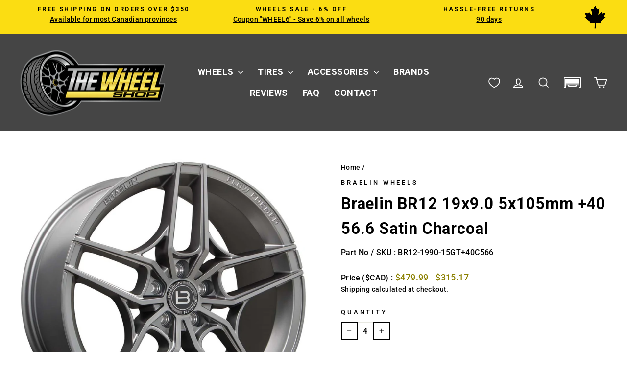

--- FILE ---
content_type: text/javascript; charset=utf-8
request_url: https://www.thewheelshop.ca/products/nut-kit-per-wheel.js
body_size: 1112
content:
{"id":7357743202340,"title":"Lug Nuts or Bolts Kit (per wheel) – Based on Your Vehicle","handle":"nut-kit-per-wheel","description":"\u003cp data-start=\"42\" data-end=\"103\"\u003e\u003cstrong data-start=\"42\" data-end=\"103\"\u003eLug Nuts or Bolts Kit (per wheel) – Based on Your Vehicle\u003c\/strong\u003e\u003c\/p\u003e\n\u003cp data-start=\"105\" data-end=\"197\"\u003eThis product is a generic SKU used to add optional lug nuts or bolts when purchasing wheels.\u003c\/p\u003e\n\u003cp data-start=\"199\" data-end=\"319\" data-is-last-node=\"\" data-is-only-node=\"\"\u003eWe will select the hardware recommended by the wheel manufacturer, based on your vehicle and the wheels you have chosen.\u003c\/p\u003e","published_at":"2023-11-20T00:39:55-05:00","created_at":"2023-11-20T00:39:55-05:00","vendor":"TheWheelShop.ca","type":"","tags":["accessories"],"price":1495,"price_min":1495,"price_max":1495,"available":true,"price_varies":false,"compare_at_price":1995,"compare_at_price_min":1995,"compare_at_price_max":1995,"compare_at_price_varies":false,"variants":[{"id":42943223005220,"title":"Chrome","option1":"Chrome","option2":null,"option3":null,"sku":"wheelnut-1","requires_shipping":true,"taxable":true,"featured_image":{"id":31784207482916,"product_id":7357743202340,"position":1,"created_at":"2023-11-20T00:39:55-05:00","updated_at":"2023-11-20T00:39:57-05:00","alt":null,"width":1463,"height":1500,"src":"https:\/\/cdn.shopify.com\/s\/files\/1\/0091\/4889\/1172\/files\/71s3C9JzBvL._AC_SL1500_3d65c59d-6957-4e53-b554-78237d66f9ef.jpg?v=1700458797","variant_ids":[42943223005220]},"available":true,"name":"Lug Nuts or Bolts Kit (per wheel) – Based on Your Vehicle - Chrome","public_title":"Chrome","options":["Chrome"],"price":1495,"weight":0,"compare_at_price":1995,"inventory_management":null,"barcode":"","featured_media":{"alt":null,"id":24220784197668,"position":1,"preview_image":{"aspect_ratio":0.975,"height":1500,"width":1463,"src":"https:\/\/cdn.shopify.com\/s\/files\/1\/0091\/4889\/1172\/files\/71s3C9JzBvL._AC_SL1500_3d65c59d-6957-4e53-b554-78237d66f9ef.jpg?v=1700458797"}},"requires_selling_plan":false,"selling_plan_allocations":[]},{"id":42943223037988,"title":"Black","option1":"Black","option2":null,"option3":null,"sku":"wheelnut-2","requires_shipping":true,"taxable":true,"featured_image":{"id":36894038196260,"product_id":7357743202340,"position":2,"created_at":"2025-11-25T04:54:28-05:00","updated_at":"2025-11-25T04:54:30-05:00","alt":null,"width":1280,"height":1280,"src":"https:\/\/cdn.shopify.com\/s\/files\/1\/0091\/4889\/1172\/files\/recstuff-black-trailer-lug-nut-1-lug-nut-forged-steel-12-20-ln002__12027.jpg?v=1764064470","variant_ids":[42943223037988]},"available":true,"name":"Lug Nuts or Bolts Kit (per wheel) – Based on Your Vehicle - Black","public_title":"Black","options":["Black"],"price":1495,"weight":0,"compare_at_price":1995,"inventory_management":null,"barcode":"","featured_media":{"alt":null,"id":27673147080740,"position":2,"preview_image":{"aspect_ratio":1.0,"height":1280,"width":1280,"src":"https:\/\/cdn.shopify.com\/s\/files\/1\/0091\/4889\/1172\/files\/recstuff-black-trailer-lug-nut-1-lug-nut-forged-steel-12-20-ln002__12027.jpg?v=1764064470"}},"requires_selling_plan":false,"selling_plan_allocations":[]}],"images":["\/\/cdn.shopify.com\/s\/files\/1\/0091\/4889\/1172\/files\/71s3C9JzBvL._AC_SL1500_3d65c59d-6957-4e53-b554-78237d66f9ef.jpg?v=1700458797","\/\/cdn.shopify.com\/s\/files\/1\/0091\/4889\/1172\/files\/recstuff-black-trailer-lug-nut-1-lug-nut-forged-steel-12-20-ln002__12027.jpg?v=1764064470"],"featured_image":"\/\/cdn.shopify.com\/s\/files\/1\/0091\/4889\/1172\/files\/71s3C9JzBvL._AC_SL1500_3d65c59d-6957-4e53-b554-78237d66f9ef.jpg?v=1700458797","options":[{"name":"Finish (color)","position":1,"values":["Chrome","Black"]}],"url":"\/products\/nut-kit-per-wheel","media":[{"alt":null,"id":24220784197668,"position":1,"preview_image":{"aspect_ratio":0.975,"height":1500,"width":1463,"src":"https:\/\/cdn.shopify.com\/s\/files\/1\/0091\/4889\/1172\/files\/71s3C9JzBvL._AC_SL1500_3d65c59d-6957-4e53-b554-78237d66f9ef.jpg?v=1700458797"},"aspect_ratio":0.975,"height":1500,"media_type":"image","src":"https:\/\/cdn.shopify.com\/s\/files\/1\/0091\/4889\/1172\/files\/71s3C9JzBvL._AC_SL1500_3d65c59d-6957-4e53-b554-78237d66f9ef.jpg?v=1700458797","width":1463},{"alt":null,"id":27673147080740,"position":2,"preview_image":{"aspect_ratio":1.0,"height":1280,"width":1280,"src":"https:\/\/cdn.shopify.com\/s\/files\/1\/0091\/4889\/1172\/files\/recstuff-black-trailer-lug-nut-1-lug-nut-forged-steel-12-20-ln002__12027.jpg?v=1764064470"},"aspect_ratio":1.0,"height":1280,"media_type":"image","src":"https:\/\/cdn.shopify.com\/s\/files\/1\/0091\/4889\/1172\/files\/recstuff-black-trailer-lug-nut-1-lug-nut-forged-steel-12-20-ln002__12027.jpg?v=1764064470","width":1280}],"requires_selling_plan":false,"selling_plan_groups":[]}

--- FILE ---
content_type: application/javascript; charset=utf-8
request_url: https://the-wheel-shop-ca.myconvermax.com/static/search.min.js
body_size: 158987
content:
(()=>{var rU=(Ju,ai)=>()=>(ai||Ju((ai={exports:{}}).exports,ai),ai.exports);var iU=rU((Er,Sr)=>{/*!
 * the-wheel-shop-ca/search.js
 * Fri, 23 Jan 2026 16:12:16 GMT
 *//*!
 * Convermax® Site Search plugin.
 *
 * Copyright(c) 2016-present, CONVERMAX CORP.
 * convermax.com
 * support@convermax.com
 */window.Convermax=window.Convermax||{};!window.Convermax.loaded&&!window.Convermax.devScriptEnabled?(window.Convermax.loaded=!0,(()=>{"use strict";var IE,TE,RE,PE,FE,AE,VE,OE,DE,ME,LE,jE,zE,BE,UE,HE,qE,WE,$E,GE,QE,KE,YE,JE,ZE,XE,eS,tS,nS,rS,iS,lS,aS,oS,sS,cS,uS,dS,mS,fS,hS,pS,gS,_S,vS,yS,wS,ES,SS,bS,NS,CS,xS,kS,IS;var Ju={0:((e,t,r)=>{var l,o=r(7181);if(1)t.H=o.createRoot,l=o.hydrateRoot;else var c}),1104:((e,t,r)=>{var l=r(9657),o={childContextTypes:!0,contextType:!0,contextTypes:!0,defaultProps:!0,displayName:!0,getDefaultProps:!0,getDerivedStateFromError:!0,getDerivedStateFromProps:!0,mixins:!0,propTypes:!0,type:!0},c={name:!0,length:!0,prototype:!0,caller:!0,callee:!0,arguments:!0,arity:!0},d={$$typeof:!0,render:!0,defaultProps:!0,displayName:!0,propTypes:!0},f={$$typeof:!0,compare:!0,defaultProps:!0,displayName:!0,propTypes:!0,type:!0},p={};p[l.ForwardRef]=d,p[l.Memo]=f;function m(T){return l.isMemo(T)?f:p[T.$$typeof]||o}var v=Object.defineProperty,y=Object.getOwnPropertyNames,E=Object.getOwnPropertySymbols,S=Object.getOwnPropertyDescriptor,C=Object.getPrototypeOf,x=Object.prototype;function k(T,I,P){if(typeof I!="string"){if(x){var A=C(I);A&&A!==x&&k(T,A,P)}var V=y(I);E&&(V=V.concat(E(I)));for(var M=m(T),B=m(I),L=0;L<V.length;++L){var O=V[L];if(!c[O]&&!(P&&P[O])&&!(B&&B[O])&&!(M&&M[O])){var H=S(I,O);try{v(T,O,H)}catch(Y){}}}}return T}e.exports=k}),1274:(e=>{e.exports="[data-uri]"}),1310:((e,t,r)=>{e.exports=r(3694)}),2312:((e,t,r)=>{e.exports=r(5997)}),3694:((e,t,r)=>{/**
 * @license React
 * use-sync-external-store-with-selector.production.js
 *
 * Copyright (c) Meta Platforms, Inc. and affiliates.
 *
 * This source code is licensed under the MIT license found in the
 * LICENSE file in the root directory of this source tree.
 */var l=r(2312);function o(y,E){return y===E&&(y!==0||1/y===1/E)||y!==y&&E!==E}var c=typeof Object.is=="function"?Object.is:o,d=l.useSyncExternalStore,f=l.useRef,p=l.useEffect,m=l.useMemo,v=l.useDebugValue;t.useSyncExternalStoreWithSelector=function(y,E,S,C,x){var k=f(null);if(k.current===null){var T={hasValue:!1,value:null};k.current=T}else T=k.current;k=m(function(){function P(L){if(!A){if(A=!0,V=L,L=C(L),x!==void 0&&T.hasValue){var O=T.value;if(x(O,L))return M=O}return M=L}if(O=M,c(V,L))return O;var H=C(L);return x!==void 0&&x(O,H)?(V=L,O):(V=L,M=H)}var A=!1,V,M,B=S===void 0?null:S;return[function(){return P(E())},B===null?void 0:function(){return P(B())}]},[E,S,C,x]);var I=d(y,k[0],k[1]);return p(function(){T.hasValue=!0,T.value=I},[I]),v(I),I}}),4318:((e,t,r)=>{var l;/**
 * @license React
 * react-jsx-runtime.production.min.js
 *
 * Copyright (c) Facebook, Inc. and its affiliates.
 *
 * This source code is licensed under the MIT license found in the
 * LICENSE file in the root directory of this source tree.
 */var o=r(2312),c=Symbol.for("react.element"),d=Symbol.for("react.fragment"),f=Object.prototype.hasOwnProperty,p=o.__SECRET_INTERNALS_DO_NOT_USE_OR_YOU_WILL_BE_FIRED.ReactCurrentOwner,m={key:!0,ref:!0,__self:!0,__source:!0};function v(y,E,S){var C,x={},k=null,T=null;S!==void 0&&(k=""+S),E.key!==void 0&&(k=""+E.key),E.ref!==void 0&&(T=E.ref);for(C in E)f.call(E,C)&&!m.hasOwnProperty(C)&&(x[C]=E[C]);if(y&&y.defaultProps)for(C in E=y.defaultProps,E)x[C]===void 0&&(x[C]=E[C]);return{$$typeof:c,type:y,key:k,ref:T,props:x,_owner:p.current}}l=d,t.jsx=v,t.jsxs=v}),4724:(e=>{e.exports="[data-uri]"}),5997:((e,t)=>{/**
 * @license React
 * react.production.min.js
 *
 * Copyright (c) Facebook, Inc. and its affiliates.
 *
 * This source code is licensed under the MIT license found in the
 * LICENSE file in the root directory of this source tree.
 */var r=Symbol.for("react.element"),l=Symbol.for("react.portal"),o=Symbol.for("react.fragment"),c=Symbol.for("react.strict_mode"),d=Symbol.for("react.profiler"),f=Symbol.for("react.provider"),p=Symbol.for("react.context"),m=Symbol.for("react.forward_ref"),v=Symbol.for("react.suspense"),y=Symbol.for("react.memo"),E=Symbol.for("react.lazy"),S=Symbol.iterator;function C(z){return z===null||typeof z!="object"?null:(z=S&&z[S]||z["@@iterator"],typeof z=="function"?z:null)}var x={isMounted:function(){return!1},enqueueForceUpdate:function(){},enqueueReplaceState:function(){},enqueueSetState:function(){}},k=Object.assign,T={};function I(z,Z,fe){this.props=z,this.context=Z,this.refs=T,this.updater=fe||x}I.prototype.isReactComponent={},I.prototype.setState=function(z,Z){if(typeof z!="object"&&typeof z!="function"&&z!=null)throw Error("setState(...): takes an object of state variables to update or a function which returns an object of state variables.");this.updater.enqueueSetState(this,z,Z,"setState")},I.prototype.forceUpdate=function(z){this.updater.enqueueForceUpdate(this,z,"forceUpdate")};function P(){}P.prototype=I.prototype;function A(z,Z,fe){this.props=z,this.context=Z,this.refs=T,this.updater=fe||x}var V=A.prototype=new P;V.constructor=A,k(V,I.prototype),V.isPureReactComponent=!0;var M=Array.isArray,B=Object.prototype.hasOwnProperty,L={current:null},O={key:!0,ref:!0,__self:!0,__source:!0};function H(z,Z,fe){var se,de={},he=null,xe=null;if(Z!=null)for(se in Z.ref!==void 0&&(xe=Z.ref),Z.key!==void 0&&(he=""+Z.key),Z)B.call(Z,se)&&!O.hasOwnProperty(se)&&(de[se]=Z[se]);var ke=arguments.length-2;if(ke===1)de.children=fe;else if(1<ke){for(var Ne=Array(ke),Ye=0;Ye<ke;Ye++)Ne[Ye]=arguments[Ye+2];de.children=Ne}if(z&&z.defaultProps)for(se in ke=z.defaultProps,ke)de[se]===void 0&&(de[se]=ke[se]);return{$$typeof:r,type:z,key:he,ref:xe,props:de,_owner:L.current}}function Y(z,Z){return{$$typeof:r,type:z.type,key:Z,ref:z.ref,props:z.props,_owner:z._owner}}function Q(z){return typeof z=="object"&&z!==null&&z.$$typeof===r}function ce(z){var Z={"=":"=0",":":"=2"};return"$"+z.replace(/[=:]/g,function(fe){return Z[fe]})}var pe=/\/+/g;function _e(z,Z){return typeof z=="object"&&z!==null&&z.key!=null?ce(""+z.key):Z.toString(36)}function De(z,Z,fe,se,de){var he=typeof z;(he==="undefined"||he==="boolean")&&(z=null);var xe=!1;if(z===null)xe=!0;else switch(he){case"string":case"number":xe=!0;break;case"object":switch(z.$$typeof){case r:case l:xe=!0}}if(xe)return xe=z,de=de(xe),z=se===""?"."+_e(xe,0):se,M(de)?(fe="",z!=null&&(fe=z.replace(pe,"$&/")+"/"),De(de,Z,fe,"",function(Ye){return Ye})):de!=null&&(Q(de)&&(de=Y(de,fe+(!de.key||xe&&xe.key===de.key?"":(""+de.key).replace(pe,"$&/")+"/")+z)),Z.push(de)),1;if(xe=0,se=se===""?".":se+":",M(z))for(var ke=0;ke<z.length;ke++){he=z[ke];var Ne=se+_e(he,ke);xe+=De(he,Z,fe,Ne,de)}else if(Ne=C(z),typeof Ne=="function")for(z=Ne.call(z),ke=0;!(he=z.next()).done;)he=he.value,Ne=se+_e(he,ke++),xe+=De(he,Z,fe,Ne,de);else if(he==="object")throw Z=String(z),Error("Objects are not valid as a React child (found: "+(Z==="[object Object]"?"object with keys {"+Object.keys(z).join(", ")+"}":Z)+"). If you meant to render a collection of children, use an array instead.");return xe}function Te(z,Z,fe){if(z==null)return z;var se=[],de=0;return De(z,se,"","",function(he){return Z.call(fe,he,de++)}),se}function ze(z){if(z._status===-1){var Z=z._result;Z=Z(),Z.then(function(fe){(z._status===0||z._status===-1)&&(z._status=1,z._result=fe)},function(fe){(z._status===0||z._status===-1)&&(z._status=2,z._result=fe)}),z._status===-1&&(z._status=0,z._result=Z)}if(z._status===1)return z._result.default;throw z._result}var J={current:null},re={transition:null},me={ReactCurrentDispatcher:J,ReactCurrentBatchConfig:re,ReactCurrentOwner:L};function be(){throw Error("act(...) is not supported in production builds of React.")}t.Children={map:Te,forEach:function(z,Z,fe){Te(z,function(){Z.apply(this,arguments)},fe)},count:function(z){var Z=0;return Te(z,function(){Z++}),Z},toArray:function(z){return Te(z,function(Z){return Z})||[]},only:function(z){if(!Q(z))throw Error("React.Children.only expected to receive a single React element child.");return z}},t.Component=I,t.Fragment=o,t.Profiler=d,t.PureComponent=A,t.StrictMode=c,t.Suspense=v,t.__SECRET_INTERNALS_DO_NOT_USE_OR_YOU_WILL_BE_FIRED=me,t.act=be,t.cloneElement=function(z,Z,fe){if(z==null)throw Error("React.cloneElement(...): The argument must be a React element, but you passed "+z+".");var se=k({},z.props),de=z.key,he=z.ref,xe=z._owner;if(Z!=null){if(Z.ref!==void 0&&(he=Z.ref,xe=L.current),Z.key!==void 0&&(de=""+Z.key),z.type&&z.type.defaultProps)var ke=z.type.defaultProps;for(Ne in Z)B.call(Z,Ne)&&!O.hasOwnProperty(Ne)&&(se[Ne]=Z[Ne]===void 0&&ke!==void 0?ke[Ne]:Z[Ne])}var Ne=arguments.length-2;if(Ne===1)se.children=fe;else if(1<Ne){ke=Array(Ne);for(var Ye=0;Ye<Ne;Ye++)ke[Ye]=arguments[Ye+2];se.children=ke}return{$$typeof:r,type:z.type,key:de,ref:he,props:se,_owner:xe}},t.createContext=function(z){return z={$$typeof:p,_currentValue:z,_currentValue2:z,_threadCount:0,Provider:null,Consumer:null,_defaultValue:null,_globalName:null},z.Provider={$$typeof:f,_context:z},z.Consumer=z},t.createElement=H,t.createFactory=function(z){var Z=H.bind(null,z);return Z.type=z,Z},t.createRef=function(){return{current:null}},t.forwardRef=function(z){return{$$typeof:m,render:z}},t.isValidElement=Q,t.lazy=function(z){return{$$typeof:E,_payload:{_status:-1,_result:z},_init:ze}},t.memo=function(z,Z){return{$$typeof:y,type:z,compare:Z===void 0?null:Z}},t.startTransition=function(z){var Z=re.transition;re.transition={};try{z()}finally{re.transition=Z}},t.unstable_act=be,t.useCallback=function(z,Z){return J.current.useCallback(z,Z)},t.useContext=function(z){return J.current.useContext(z)},t.useDebugValue=function(){},t.useDeferredValue=function(z){return J.current.useDeferredValue(z)},t.useEffect=function(z,Z){return J.current.useEffect(z,Z)},t.useId=function(){return J.current.useId()},t.useImperativeHandle=function(z,Z,fe){return J.current.useImperativeHandle(z,Z,fe)},t.useInsertionEffect=function(z,Z){return J.current.useInsertionEffect(z,Z)},t.useLayoutEffect=function(z,Z){return J.current.useLayoutEffect(z,Z)},t.useMemo=function(z,Z){return J.current.useMemo(z,Z)},t.useReducer=function(z,Z,fe){return J.current.useReducer(z,Z,fe)},t.useRef=function(z){return J.current.useRef(z)},t.useState=function(z){return J.current.useState(z)},t.useSyncExternalStore=function(z,Z,fe){return J.current.useSyncExternalStore(z,Z,fe)},t.useTransition=function(){return J.current.useTransition()},t.version="18.3.1"}),6029:((e,t)=>{/**
 * @license React
 * react-is.production.min.js
 *
 * Copyright (c) Facebook, Inc. and its affiliates.
 *
 * This source code is licensed under the MIT license found in the
 * LICENSE file in the root directory of this source tree.
 */var r=Symbol.for("react.element"),l=Symbol.for("react.portal"),o=Symbol.for("react.fragment"),c=Symbol.for("react.strict_mode"),d=Symbol.for("react.profiler"),f=Symbol.for("react.provider"),p=Symbol.for("react.context"),m=Symbol.for("react.server_context"),v=Symbol.for("react.forward_ref"),y=Symbol.for("react.suspense"),E=Symbol.for("react.suspense_list"),S=Symbol.for("react.memo"),C=Symbol.for("react.lazy"),x=Symbol.for("react.offscreen"),k;k=Symbol.for("react.module.reference");function T(I){if(typeof I=="object"&&I!==null){var P=I.$$typeof;switch(P){case r:switch(I=I.type,I){case o:case d:case c:case y:case E:return I;default:switch(I=I&&I.$$typeof,I){case m:case p:case v:case C:case S:case f:return I;default:return P}}case l:return P}}}t.ContextConsumer=p,t.ContextProvider=f,t.Element=r,t.ForwardRef=v,t.Fragment=o,t.Lazy=C,t.Memo=S,t.Portal=l,t.Profiler=d,t.StrictMode=c,t.Suspense=y,t.SuspenseList=E,t.isAsyncMode=function(){return!1},t.isConcurrentMode=function(){return!1},t.isContextConsumer=function(I){return T(I)===p},t.isContextProvider=function(I){return T(I)===f},t.isElement=function(I){return typeof I=="object"&&I!==null&&I.$$typeof===r},t.isForwardRef=function(I){return T(I)===v},t.isFragment=function(I){return T(I)===o},t.isLazy=function(I){return T(I)===C},t.isMemo=function(I){return T(I)===S},t.isPortal=function(I){return T(I)===l},t.isProfiler=function(I){return T(I)===d},t.isStrictMode=function(I){return T(I)===c},t.isSuspense=function(I){return T(I)===y},t.isSuspenseList=function(I){return T(I)===E},t.isValidElementType=function(I){return typeof I=="string"||typeof I=="function"||I===o||I===d||I===c||I===y||I===E||I===x||typeof I=="object"&&I!==null&&(I.$$typeof===C||I.$$typeof===S||I.$$typeof===f||I.$$typeof===p||I.$$typeof===v||I.$$typeof===k||I.getModuleId!==void 0)},t.typeOf=T}),6741:(e=>{e.exports="[data-uri]"}),7181:((e,t,r)=>{function l(){if(!(typeof __REACT_DEVTOOLS_GLOBAL_HOOK__=="undefined"||typeof __REACT_DEVTOOLS_GLOBAL_HOOK__.checkDCE!="function"))try{__REACT_DEVTOOLS_GLOBAL_HOOK__.checkDCE(l)}catch(o){console.error(o)}}l(),e.exports=r(8597)}),7836:((e,t,r)=>{e.exports=r(4318)}),8261:((e,t)=>{/**
 * @license React
 * scheduler.production.min.js
 *
 * Copyright (c) Facebook, Inc. and its affiliates.
 *
 * This source code is licensed under the MIT license found in the
 * LICENSE file in the root directory of this source tree.
 */function r(J,re){var me=J.length;J.push(re);e:for(;0<me;){var be=me-1>>>1,z=J[be];if(0<c(z,re))J[be]=re,J[me]=z,me=be;else break e}}function l(J){return J.length===0?null:J[0]}function o(J){if(J.length===0)return null;var re=J[0],me=J.pop();if(me!==re){J[0]=me;e:for(var be=0,z=J.length,Z=z>>>1;be<Z;){var fe=2*(be+1)-1,se=J[fe],de=fe+1,he=J[de];if(0>c(se,me))de<z&&0>c(he,se)?(J[be]=he,J[de]=me,be=de):(J[be]=se,J[fe]=me,be=fe);else if(de<z&&0>c(he,me))J[be]=he,J[de]=me,be=de;else break e}}return re}function c(J,re){var me=J.sortIndex-re.sortIndex;return me!==0?me:J.id-re.id}if(typeof performance=="object"&&typeof performance.now=="function"){var d=performance;t.unstable_now=function(){return d.now()}}else{var f=Date,p=f.now();t.unstable_now=function(){return f.now()-p}}var m=[],v=[],y=1,E=null,S=3,C=!1,x=!1,k=!1,T=typeof setTimeout=="function"?setTimeout:null,I=typeof clearTimeout=="function"?clearTimeout:null,P=typeof setImmediate!="undefined"?setImmediate:null;typeof navigator!="undefined"&&navigator.scheduling!==void 0&&navigator.scheduling.isInputPending!==void 0&&navigator.scheduling.isInputPending.bind(navigator.scheduling);function A(J){for(var re=l(v);re!==null;){if(re.callback===null)o(v);else if(re.startTime<=J)o(v),re.sortIndex=re.expirationTime,r(m,re);else break;re=l(v)}}function V(J){if(k=!1,A(J),!x)if(l(m)!==null)x=!0,Te(M);else{var re=l(v);re!==null&&ze(V,re.startTime-J)}}function M(J,re){x=!1,k&&(k=!1,I(O),O=-1),C=!0;var me=S;try{for(A(re),E=l(m);E!==null&&(!(E.expirationTime>re)||J&&!Q());){var be=E.callback;if(typeof be=="function"){E.callback=null,S=E.priorityLevel;var z=be(E.expirationTime<=re);re=t.unstable_now(),typeof z=="function"?E.callback=z:E===l(m)&&o(m),A(re)}else o(m);E=l(m)}if(E!==null)var Z=!0;else{var fe=l(v);fe!==null&&ze(V,fe.startTime-re),Z=!1}return Z}finally{E=null,S=me,C=!1}}var B=!1,L=null,O=-1,H=5,Y=-1;function Q(){return!(t.unstable_now()-Y<H)}function ce(){if(L!==null){var J=t.unstable_now();Y=J;var re=!0;try{re=L(!0,J)}finally{re?pe():(B=!1,L=null)}}else B=!1}var pe;if(typeof P=="function")pe=function(){P(ce)};else if(typeof MessageChannel!="undefined"){var _e=new MessageChannel,De=_e.port2;_e.port1.onmessage=ce,pe=function(){De.postMessage(null)}}else pe=function(){T(ce,0)};function Te(J){L=J,B||(B=!0,pe())}function ze(J,re){O=T(function(){J(t.unstable_now())},re)}t.unstable_IdlePriority=5,t.unstable_ImmediatePriority=1,t.unstable_LowPriority=4,t.unstable_NormalPriority=3,t.unstable_Profiling=null,t.unstable_UserBlockingPriority=2,t.unstable_cancelCallback=function(J){J.callback=null},t.unstable_continueExecution=function(){x||C||(x=!0,Te(M))},t.unstable_forceFrameRate=function(J){0>J||125<J?console.error("forceFrameRate takes a positive int between 0 and 125, forcing frame rates higher than 125 fps is not supported"):H=0<J?Math.floor(1e3/J):5},t.unstable_getCurrentPriorityLevel=function(){return S},t.unstable_getFirstCallbackNode=function(){return l(m)},t.unstable_next=function(J){switch(S){case 1:case 2:case 3:var re=3;break;default:re=S}var me=S;S=re;try{return J()}finally{S=me}},t.unstable_pauseExecution=function(){},t.unstable_requestPaint=function(){},t.unstable_runWithPriority=function(J,re){switch(J){case 1:case 2:case 3:case 4:case 5:break;default:J=3}var me=S;S=J;try{return re()}finally{S=me}},t.unstable_scheduleCallback=function(J,re,me){var be=t.unstable_now();switch(typeof me=="object"&&me!==null?(me=me.delay,me=typeof me=="number"&&0<me?be+me:be):me=be,J){case 1:var z=-1;break;case 2:z=250;break;case 5:z=1073741823;break;case 4:z=1e4;break;default:z=5e3}return z=me+z,J={id:y++,callback:re,priorityLevel:J,startTime:me,expirationTime:z,sortIndex:-1},me>be?(J.sortIndex=me,r(v,J),l(m)===null&&J===l(v)&&(k?(I(O),O=-1):k=!0,ze(V,me-be))):(J.sortIndex=z,r(m,J),x||C||(x=!0,Te(M))),J},t.unstable_shouldYield=Q,t.unstable_wrapCallback=function(J){var re=S;return function(){var me=S;S=re;try{return J.apply(this,arguments)}finally{S=me}}}}),8597:((e,t,r)=>{/**
 * @license React
 * react-dom.production.min.js
 *
 * Copyright (c) Facebook, Inc. and its affiliates.
 *
 * This source code is licensed under the MIT license found in the
 * LICENSE file in the root directory of this source tree.
 */var l=r(2312),o=r(9934);function c(n){for(var i="https://reactjs.org/docs/error-decoder.html?invariant="+n,s=1;s<arguments.length;s++)i+="&args[]="+encodeURIComponent(arguments[s]);return"Minified React error #"+n+"; visit "+i+" for the full message or use the non-minified dev environment for full errors and additional helpful warnings."}var d=new Set,f={};function p(n,i){m(n,i),m(n+"Capture",i)}function m(n,i){for(f[n]=i,n=0;n<i.length;n++)d.add(i[n])}var v=!(typeof window=="undefined"||typeof window.document=="undefined"||typeof window.document.createElement=="undefined"),y=Object.prototype.hasOwnProperty,E=/^[:A-Z_a-z\u00C0-\u00D6\u00D8-\u00F6\u00F8-\u02FF\u0370-\u037D\u037F-\u1FFF\u200C-\u200D\u2070-\u218F\u2C00-\u2FEF\u3001-\uD7FF\uF900-\uFDCF\uFDF0-\uFFFD][:A-Z_a-z\u00C0-\u00D6\u00D8-\u00F6\u00F8-\u02FF\u0370-\u037D\u037F-\u1FFF\u200C-\u200D\u2070-\u218F\u2C00-\u2FEF\u3001-\uD7FF\uF900-\uFDCF\uFDF0-\uFFFD\-.0-9\u00B7\u0300-\u036F\u203F-\u2040]*$/,S={},C={};function x(n){return y.call(C,n)?!0:y.call(S,n)?!1:E.test(n)?C[n]=!0:(S[n]=!0,!1)}function k(n,i,s,u){if(s!==null&&s.type===0)return!1;switch(typeof i){case"function":case"symbol":return!0;case"boolean":return u?!1:s!==null?!s.acceptsBooleans:(n=n.toLowerCase().slice(0,5),n!=="data-"&&n!=="aria-");default:return!1}}function T(n,i,s,u){if(i===null||typeof i=="undefined"||k(n,i,s,u))return!0;if(u)return!1;if(s!==null)switch(s.type){case 3:return!i;case 4:return i===!1;case 5:return isNaN(i);case 6:return isNaN(i)||1>i}return!1}function I(n,i,s,u,w,N,R){this.acceptsBooleans=i===2||i===3||i===4,this.attributeName=u,this.attributeNamespace=w,this.mustUseProperty=s,this.propertyName=n,this.type=i,this.sanitizeURL=N,this.removeEmptyString=R}var P={};"children dangerouslySetInnerHTML defaultValue defaultChecked innerHTML suppressContentEditableWarning suppressHydrationWarning style".split(" ").forEach(function(n){P[n]=new I(n,0,!1,n,null,!1,!1)}),[["acceptCharset","accept-charset"],["className","class"],["htmlFor","for"],["httpEquiv","http-equiv"]].forEach(function(n){var i=n[0];P[i]=new I(i,1,!1,n[1],null,!1,!1)}),["contentEditable","draggable","spellCheck","value"].forEach(function(n){P[n]=new I(n,2,!1,n.toLowerCase(),null,!1,!1)}),["autoReverse","externalResourcesRequired","focusable","preserveAlpha"].forEach(function(n){P[n]=new I(n,2,!1,n,null,!1,!1)}),"allowFullScreen async autoFocus autoPlay controls default defer disabled disablePictureInPicture disableRemotePlayback formNoValidate hidden loop noModule noValidate open playsInline readOnly required reversed scoped seamless itemScope".split(" ").forEach(function(n){P[n]=new I(n,3,!1,n.toLowerCase(),null,!1,!1)}),["checked","multiple","muted","selected"].forEach(function(n){P[n]=new I(n,3,!0,n,null,!1,!1)}),["capture","download"].forEach(function(n){P[n]=new I(n,4,!1,n,null,!1,!1)}),["cols","rows","size","span"].forEach(function(n){P[n]=new I(n,6,!1,n,null,!1,!1)}),["rowSpan","start"].forEach(function(n){P[n]=new I(n,5,!1,n.toLowerCase(),null,!1,!1)});var A=/[\-:]([a-z])/g;function V(n){return n[1].toUpperCase()}"accent-height alignment-baseline arabic-form baseline-shift cap-height clip-path clip-rule color-interpolation color-interpolation-filters color-profile color-rendering dominant-baseline enable-background fill-opacity fill-rule flood-color flood-opacity font-family font-size font-size-adjust font-stretch font-style font-variant font-weight glyph-name glyph-orientation-horizontal glyph-orientation-vertical horiz-adv-x horiz-origin-x image-rendering letter-spacing lighting-color marker-end marker-mid marker-start overline-position overline-thickness paint-order panose-1 pointer-events rendering-intent shape-rendering stop-color stop-opacity strikethrough-position strikethrough-thickness stroke-dasharray stroke-dashoffset stroke-linecap stroke-linejoin stroke-miterlimit stroke-opacity stroke-width text-anchor text-decoration text-rendering underline-position underline-thickness unicode-bidi unicode-range units-per-em v-alphabetic v-hanging v-ideographic v-mathematical vector-effect vert-adv-y vert-origin-x vert-origin-y word-spacing writing-mode xmlns:xlink x-height".split(" ").forEach(function(n){var i=n.replace(A,V);P[i]=new I(i,1,!1,n,null,!1,!1)}),"xlink:actuate xlink:arcrole xlink:role xlink:show xlink:title xlink:type".split(" ").forEach(function(n){var i=n.replace(A,V);P[i]=new I(i,1,!1,n,"http://www.w3.org/1999/xlink",!1,!1)}),["xml:base","xml:lang","xml:space"].forEach(function(n){var i=n.replace(A,V);P[i]=new I(i,1,!1,n,"http://www.w3.org/XML/1998/namespace",!1,!1)}),["tabIndex","crossOrigin"].forEach(function(n){P[n]=new I(n,1,!1,n.toLowerCase(),null,!1,!1)}),P.xlinkHref=new I("xlinkHref",1,!1,"xlink:href","http://www.w3.org/1999/xlink",!0,!1),["src","href","action","formAction"].forEach(function(n){P[n]=new I(n,1,!1,n.toLowerCase(),null,!0,!0)});function M(n,i,s,u){var w=P.hasOwnProperty(i)?P[i]:null;(w!==null?w.type!==0:u||!(2<i.length)||i[0]!=="o"&&i[0]!=="O"||i[1]!=="n"&&i[1]!=="N")&&(T(i,s,w,u)&&(s=null),u||w===null?x(i)&&(s===null?n.removeAttribute(i):n.setAttribute(i,""+s)):w.mustUseProperty?n[w.propertyName]=s===null?w.type===3?!1:"":s:(i=w.attributeName,u=w.attributeNamespace,s===null?n.removeAttribute(i):(w=w.type,s=w===3||w===4&&s===!0?"":""+s,u?n.setAttributeNS(u,i,s):n.setAttribute(i,s))))}var B=l.__SECRET_INTERNALS_DO_NOT_USE_OR_YOU_WILL_BE_FIRED,L=Symbol.for("react.element"),O=Symbol.for("react.portal"),H=Symbol.for("react.fragment"),Y=Symbol.for("react.strict_mode"),Q=Symbol.for("react.profiler"),ce=Symbol.for("react.provider"),pe=Symbol.for("react.context"),_e=Symbol.for("react.forward_ref"),De=Symbol.for("react.suspense"),Te=Symbol.for("react.suspense_list"),ze=Symbol.for("react.memo"),J=Symbol.for("react.lazy");Symbol.for("react.scope"),Symbol.for("react.debug_trace_mode");var re=Symbol.for("react.offscreen");Symbol.for("react.legacy_hidden"),Symbol.for("react.cache"),Symbol.for("react.tracing_marker");var me=Symbol.iterator;function be(n){return n===null||typeof n!="object"?null:(n=me&&n[me]||n["@@iterator"],typeof n=="function"?n:null)}var z=Object.assign,Z;function fe(n){if(Z===void 0)try{throw Error()}catch(s){var i=s.stack.trim().match(/\n( *(at )?)/);Z=i&&i[1]||""}return`
`+Z+n}var se=!1;function de(n,i){if(!n||se)return"";se=!0;var s=Error.prepareStackTrace;Error.prepareStackTrace=void 0;try{if(i)if(i=function(){throw Error()},Object.defineProperty(i.prototype,"props",{set:function(){throw Error()}}),typeof Reflect=="object"&&Reflect.construct){try{Reflect.construct(i,[])}catch(G){var u=G}Reflect.construct(n,[],i)}else{try{i.call()}catch(G){u=G}n.call(i.prototype)}else{try{throw Error()}catch(G){u=G}n()}}catch(G){if(G&&u&&typeof G.stack=="string"){for(var w=G.stack.split(`
`),N=u.stack.split(`
`),R=w.length-1,D=N.length-1;1<=R&&0<=D&&w[R]!==N[D];)D--;for(;1<=R&&0<=D;R--,D--)if(w[R]!==N[D]){if(R!==1||D!==1)do if(R--,D--,0>D||w[R]!==N[D]){var j=`
`+w[R].replace(" at new "," at ");return n.displayName&&j.includes("<anonymous>")&&(j=j.replace("<anonymous>",n.displayName)),j}while(1<=R&&0<=D);break}}}finally{se=!1,Error.prepareStackTrace=s}return(n=n?n.displayName||n.name:"")?fe(n):""}function he(n){switch(n.tag){case 5:return fe(n.type);case 16:return fe("Lazy");case 13:return fe("Suspense");case 19:return fe("SuspenseList");case 0:case 2:case 15:return n=de(n.type,!1),n;case 11:return n=de(n.type.render,!1),n;case 1:return n=de(n.type,!0),n;default:return""}}function xe(n){if(n==null)return null;if(typeof n=="function")return n.displayName||n.name||null;if(typeof n=="string")return n;switch(n){case H:return"Fragment";case O:return"Portal";case Q:return"Profiler";case Y:return"StrictMode";case De:return"Suspense";case Te:return"SuspenseList"}if(typeof n=="object")switch(n.$$typeof){case pe:return(n.displayName||"Context")+".Consumer";case ce:return(n._context.displayName||"Context")+".Provider";case _e:var i=n.render;return n=n.displayName,n||(n=i.displayName||i.name||"",n=n!==""?"ForwardRef("+n+")":"ForwardRef"),n;case ze:return i=n.displayName||null,i!==null?i:xe(n.type)||"Memo";case J:i=n._payload,n=n._init;try{return xe(n(i))}catch(s){}}return null}function ke(n){var i=n.type;switch(n.tag){case 24:return"Cache";case 9:return(i.displayName||"Context")+".Consumer";case 10:return(i._context.displayName||"Context")+".Provider";case 18:return"DehydratedFragment";case 11:return n=i.render,n=n.displayName||n.name||"",i.displayName||(n!==""?"ForwardRef("+n+")":"ForwardRef");case 7:return"Fragment";case 5:return i;case 4:return"Portal";case 3:return"Root";case 6:return"Text";case 16:return xe(i);case 8:return i===Y?"StrictMode":"Mode";case 22:return"Offscreen";case 12:return"Profiler";case 21:return"Scope";case 13:return"Suspense";case 19:return"SuspenseList";case 25:return"TracingMarker";case 1:case 0:case 17:case 2:case 14:case 15:if(typeof i=="function")return i.displayName||i.name||null;if(typeof i=="string")return i}return null}function Ne(n){switch(typeof n){case"boolean":case"number":case"string":case"undefined":return n;case"object":return n;default:return""}}function Ye(n){var i=n.type;return(n=n.nodeName)&&n.toLowerCase()==="input"&&(i==="checkbox"||i==="radio")}function ot(n){var i=Ye(n)?"checked":"value",s=Object.getOwnPropertyDescriptor(n.constructor.prototype,i),u=""+n[i];if(!n.hasOwnProperty(i)&&typeof s!="undefined"&&typeof s.get=="function"&&typeof s.set=="function"){var w=s.get,N=s.set;return Object.defineProperty(n,i,{configurable:!0,get:function(){return w.call(this)},set:function(R){u=""+R,N.call(this,R)}}),Object.defineProperty(n,i,{enumerable:s.enumerable}),{getValue:function(){return u},setValue:function(R){u=""+R},stopTracking:function(){n._valueTracker=null,delete n[i]}}}}function ue(n){n._valueTracker||(n._valueTracker=ot(n))}function Le(n){if(!n)return!1;var i=n._valueTracker;if(!i)return!0;var s=i.getValue(),u="";return n&&(u=Ye(n)?n.checked?"true":"false":n.value),n=u,n!==s?(i.setValue(n),!0):!1}function je(n){if(n=n||(typeof document!="undefined"?document:void 0),typeof n=="undefined")return null;try{return n.activeElement||n.body}catch(i){return n.body}}function $e(n,i){var s=i.checked;return z({},i,{defaultChecked:void 0,defaultValue:void 0,value:void 0,checked:s!=null?s:n._wrapperState.initialChecked})}function Ge(n,i){var s=i.defaultValue==null?"":i.defaultValue,u=i.checked!=null?i.checked:i.defaultChecked;s=Ne(i.value!=null?i.value:s),n._wrapperState={initialChecked:u,initialValue:s,controlled:i.type==="checkbox"||i.type==="radio"?i.checked!=null:i.value!=null}}function qe(n,i){i=i.checked,i!=null&&M(n,"checked",i,!1)}function tt(n,i){qe(n,i);var s=Ne(i.value),u=i.type;if(s!=null)u==="number"?(s===0&&n.value===""||n.value!=s)&&(n.value=""+s):n.value!==""+s&&(n.value=""+s);else if(u==="submit"||u==="reset"){n.removeAttribute("value");return}i.hasOwnProperty("value")?mr(n,i.type,s):i.hasOwnProperty("defaultValue")&&mr(n,i.type,Ne(i.defaultValue)),i.checked==null&&i.defaultChecked!=null&&(n.defaultChecked=!!i.defaultChecked)}function xt(n,i,s){if(i.hasOwnProperty("value")||i.hasOwnProperty("defaultValue")){var u=i.type;if(!(u!=="submit"&&u!=="reset"||i.value!==void 0&&i.value!==null))return;i=""+n._wrapperState.initialValue,s||i===n.value||(n.value=i),n.defaultValue=i}s=n.name,s!==""&&(n.name=""),n.defaultChecked=!!n._wrapperState.initialChecked,s!==""&&(n.name=s)}function mr(n,i,s){(i!=="number"||je(n.ownerDocument)!==n)&&(s==null?n.defaultValue=""+n._wrapperState.initialValue:n.defaultValue!==""+s&&(n.defaultValue=""+s))}var jr=Array.isArray;function Fn(n,i,s,u){if(n=n.options,i){i={};for(var w=0;w<s.length;w++)i["$"+s[w]]=!0;for(s=0;s<n.length;s++)w=i.hasOwnProperty("$"+n[s].value),n[s].selected!==w&&(n[s].selected=w),w&&u&&(n[s].defaultSelected=!0)}else{for(s=""+Ne(s),i=null,w=0;w<n.length;w++){if(n[w].value===s){n[w].selected=!0,u&&(n[w].defaultSelected=!0);return}i!==null||n[w].disabled||(i=n[w])}i!==null&&(i.selected=!0)}}function _h(n,i){if(i.dangerouslySetInnerHTML!=null)throw Error(c(91));return z({},i,{value:void 0,defaultValue:void 0,children:""+n._wrapperState.initialValue})}function TS(n,i){var s=i.value;if(s==null){if(s=i.children,i=i.defaultValue,s!=null){if(i!=null)throw Error(c(92));if(jr(s)){if(1<s.length)throw Error(c(93));s=s[0]}i=s}i==null&&(i=""),s=i}n._wrapperState={initialValue:Ne(s)}}function RS(n,i){var s=Ne(i.value),u=Ne(i.defaultValue);s!=null&&(s=""+s,s!==n.value&&(n.value=s),i.defaultValue==null&&n.defaultValue!==s&&(n.defaultValue=s)),u!=null&&(n.defaultValue=""+u)}function PS(n){var i=n.textContent;i===n._wrapperState.initialValue&&i!==""&&i!==null&&(n.value=i)}function FS(n){switch(n){case"svg":return"http://www.w3.org/2000/svg";case"math":return"http://www.w3.org/1998/Math/MathML";default:return"http://www.w3.org/1999/xhtml"}}function vh(n,i){return n==null||n==="http://www.w3.org/1999/xhtml"?FS(i):n==="http://www.w3.org/2000/svg"&&i==="foreignObject"?"http://www.w3.org/1999/xhtml":n}var Hc,AS=(function(n){return typeof MSApp!="undefined"&&MSApp.execUnsafeLocalFunction?function(i,s,u,w){MSApp.execUnsafeLocalFunction(function(){return n(i,s,u,w)})}:n})(function(n,i){if(n.namespaceURI!=="http://www.w3.org/2000/svg"||"innerHTML"in n)n.innerHTML=i;else{for(Hc=Hc||document.createElement("div"),Hc.innerHTML="<svg>"+i.valueOf().toString()+"</svg>",i=Hc.firstChild;n.firstChild;)n.removeChild(n.firstChild);for(;i.firstChild;)n.appendChild(i.firstChild)}});function lo(n,i){if(i){var s=n.firstChild;if(s&&s===n.lastChild&&s.nodeType===3){s.nodeValue=i;return}}n.textContent=i}var ao={animationIterationCount:!0,aspectRatio:!0,borderImageOutset:!0,borderImageSlice:!0,borderImageWidth:!0,boxFlex:!0,boxFlexGroup:!0,boxOrdinalGroup:!0,columnCount:!0,columns:!0,flex:!0,flexGrow:!0,flexPositive:!0,flexShrink:!0,flexNegative:!0,flexOrder:!0,gridArea:!0,gridRow:!0,gridRowEnd:!0,gridRowSpan:!0,gridRowStart:!0,gridColumn:!0,gridColumnEnd:!0,gridColumnSpan:!0,gridColumnStart:!0,fontWeight:!0,lineClamp:!0,lineHeight:!0,opacity:!0,order:!0,orphans:!0,tabSize:!0,widows:!0,zIndex:!0,zoom:!0,fillOpacity:!0,floodOpacity:!0,stopOpacity:!0,strokeDasharray:!0,strokeDashoffset:!0,strokeMiterlimit:!0,strokeOpacity:!0,strokeWidth:!0},oz=["Webkit","ms","Moz","O"];Object.keys(ao).forEach(function(n){oz.forEach(function(i){i=i+n.charAt(0).toUpperCase()+n.substring(1),ao[i]=ao[n]})});function VS(n,i,s){return i==null||typeof i=="boolean"||i===""?"":s||typeof i!="number"||i===0||ao.hasOwnProperty(n)&&ao[n]?(""+i).trim():i+"px"}function OS(n,i){n=n.style;for(var s in i)if(i.hasOwnProperty(s)){var u=s.indexOf("--")===0,w=VS(s,i[s],u);s==="float"&&(s="cssFloat"),u?n.setProperty(s,w):n[s]=w}}var sz=z({menuitem:!0},{area:!0,base:!0,br:!0,col:!0,embed:!0,hr:!0,img:!0,input:!0,keygen:!0,link:!0,meta:!0,param:!0,source:!0,track:!0,wbr:!0});function yh(n,i){if(i){if(sz[n]&&(i.children!=null||i.dangerouslySetInnerHTML!=null))throw Error(c(137,n));if(i.dangerouslySetInnerHTML!=null){if(i.children!=null)throw Error(c(60));if(typeof i.dangerouslySetInnerHTML!="object"||!("__html"in i.dangerouslySetInnerHTML))throw Error(c(61))}if(i.style!=null&&typeof i.style!="object")throw Error(c(62))}}function wh(n,i){if(n.indexOf("-")===-1)return typeof i.is=="string";switch(n){case"annotation-xml":case"color-profile":case"font-face":case"font-face-src":case"font-face-uri":case"font-face-format":case"font-face-name":case"missing-glyph":return!1;default:return!0}}var Eh=null;function Sh(n){return n=n.target||n.srcElement||window,n.correspondingUseElement&&(n=n.correspondingUseElement),n.nodeType===3?n.parentNode:n}var bh=null,kl=null,Il=null;function DS(n){if(n=To(n)){if(typeof bh!="function")throw Error(c(280));var i=n.stateNode;i&&(i=mu(i),bh(n.stateNode,n.type,i))}}function MS(n){kl?Il?Il.push(n):Il=[n]:kl=n}function LS(){if(kl){var n=kl,i=Il;if(Il=kl=null,DS(n),i)for(n=0;n<i.length;n++)DS(i[n])}}function jS(n,i){return n(i)}function zS(){}var Nh=!1;function BS(n,i,s){if(Nh)return n(i,s);Nh=!0;try{return jS(n,i,s)}finally{Nh=!1,(kl!==null||Il!==null)&&(zS(),LS())}}function oo(n,i){var s=n.stateNode;if(s===null)return null;var u=mu(s);if(u===null)return null;s=u[i];e:switch(i){case"onClick":case"onClickCapture":case"onDoubleClick":case"onDoubleClickCapture":case"onMouseDown":case"onMouseDownCapture":case"onMouseMove":case"onMouseMoveCapture":case"onMouseUp":case"onMouseUpCapture":case"onMouseEnter":(u=!u.disabled)||(n=n.type,u=!(n==="button"||n==="input"||n==="select"||n==="textarea")),n=!u;break e;default:n=!1}if(n)return null;if(s&&typeof s!="function")throw Error(c(231,i,typeof s));return s}var Ch=!1;if(v)try{var so={};Object.defineProperty(so,"passive",{get:function(){Ch=!0}}),window.addEventListener("test",so,so),window.removeEventListener("test",so,so)}catch(n){Ch=!1}function cz(n,i,s,u,w,N,R,D,j){var G=Array.prototype.slice.call(arguments,3);try{i.apply(s,G)}catch(ee){this.onError(ee)}}var co=!1,qc=null,Wc=!1,xh=null,uz={onError:function(n){co=!0,qc=n}};function dz(n,i,s,u,w,N,R,D,j){co=!1,qc=null,cz.apply(uz,arguments)}function mz(n,i,s,u,w,N,R,D,j){if(dz.apply(this,arguments),co){if(co){var G=qc;co=!1,qc=null}else throw Error(c(198));Wc||(Wc=!0,xh=G)}}function xi(n){var i=n,s=n;if(n.alternate)for(;i.return;)i=i.return;else{n=i;do i=n,(i.flags&4098)!==0&&(s=i.return),n=i.return;while(n)}return i.tag===3?s:null}function US(n){if(n.tag===13){var i=n.memoizedState;if(i===null&&(n=n.alternate,n!==null&&(i=n.memoizedState)),i!==null)return i.dehydrated}return null}function HS(n){if(xi(n)!==n)throw Error(c(188))}function fz(n){var i=n.alternate;if(!i){if(i=xi(n),i===null)throw Error(c(188));return i!==n?null:n}for(var s=n,u=i;;){var w=s.return;if(w===null)break;var N=w.alternate;if(N===null){if(u=w.return,u!==null){s=u;continue}break}if(w.child===N.child){for(N=w.child;N;){if(N===s)return HS(w),n;if(N===u)return HS(w),i;N=N.sibling}throw Error(c(188))}if(s.return!==u.return)s=w,u=N;else{for(var R=!1,D=w.child;D;){if(D===s){R=!0,s=w,u=N;break}if(D===u){R=!0,u=w,s=N;break}D=D.sibling}if(!R){for(D=N.child;D;){if(D===s){R=!0,s=N,u=w;break}if(D===u){R=!0,u=N,s=w;break}D=D.sibling}if(!R)throw Error(c(189))}}if(s.alternate!==u)throw Error(c(190))}if(s.tag!==3)throw Error(c(188));return s.stateNode.current===s?n:i}function qS(n){return n=fz(n),n!==null?WS(n):null}function WS(n){if(n.tag===5||n.tag===6)return n;for(n=n.child;n!==null;){var i=WS(n);if(i!==null)return i;n=n.sibling}return null}var $S=o.unstable_scheduleCallback,GS=o.unstable_cancelCallback,hz=o.unstable_shouldYield,pz=o.unstable_requestPaint,pt=o.unstable_now,gz=o.unstable_getCurrentPriorityLevel,kh=o.unstable_ImmediatePriority,QS=o.unstable_UserBlockingPriority,$c=o.unstable_NormalPriority,_z=o.unstable_LowPriority,KS=o.unstable_IdlePriority,Gc=null,Jn=null;function vz(n){if(Jn&&typeof Jn.onCommitFiberRoot=="function")try{Jn.onCommitFiberRoot(Gc,n,void 0,(n.current.flags&128)===128)}catch(i){}}var An=Math.clz32?Math.clz32:Ez,yz=Math.log,wz=Math.LN2;function Ez(n){return n>>>=0,n===0?32:31-(yz(n)/wz|0)|0}var Qc=64,Kc=4194304;function uo(n){switch(n&-n){case 1:return 1;case 2:return 2;case 4:return 4;case 8:return 8;case 16:return 16;case 32:return 32;case 64:case 128:case 256:case 512:case 1024:case 2048:case 4096:case 8192:case 16384:case 32768:case 65536:case 131072:case 262144:case 524288:case 1048576:case 2097152:return n&4194240;case 4194304:case 8388608:case 16777216:case 33554432:case 67108864:return n&130023424;case 134217728:return 134217728;case 268435456:return 268435456;case 536870912:return 536870912;case 1073741824:return 1073741824;default:return n}}function Yc(n,i){var s=n.pendingLanes;if(s===0)return 0;var u=0,w=n.suspendedLanes,N=n.pingedLanes,R=s&268435455;if(R!==0){var D=R&~w;D!==0?u=uo(D):(N&=R,N!==0&&(u=uo(N)))}else R=s&~w,R!==0?u=uo(R):N!==0&&(u=uo(N));if(u===0)return 0;if(i!==0&&i!==u&&(i&w)===0&&(w=u&-u,N=i&-i,w>=N||w===16&&(N&4194240)!==0))return i;if((u&4)!==0&&(u|=s&16),i=n.entangledLanes,i!==0)for(n=n.entanglements,i&=u;0<i;)s=31-An(i),w=1<<s,u|=n[s],i&=~w;return u}function Sz(n,i){switch(n){case 1:case 2:case 4:return i+250;case 8:case 16:case 32:case 64:case 128:case 256:case 512:case 1024:case 2048:case 4096:case 8192:case 16384:case 32768:case 65536:case 131072:case 262144:case 524288:case 1048576:case 2097152:return i+5e3;case 4194304:case 8388608:case 16777216:case 33554432:case 67108864:return-1;case 134217728:case 268435456:case 536870912:case 1073741824:return-1;default:return-1}}function bz(n,i){for(var s=n.suspendedLanes,u=n.pingedLanes,w=n.expirationTimes,N=n.pendingLanes;0<N;){var R=31-An(N),D=1<<R,j=w[R];j===-1?((D&s)===0||(D&u)!==0)&&(w[R]=Sz(D,i)):j<=i&&(n.expiredLanes|=D),N&=~D}}function Ih(n){return n=n.pendingLanes&-1073741825,n!==0?n:n&1073741824?1073741824:0}function YS(){var n=Qc;return Qc<<=1,(Qc&4194240)===0&&(Qc=64),n}function Th(n){for(var i=[],s=0;31>s;s++)i.push(n);return i}function mo(n,i,s){n.pendingLanes|=i,i!==536870912&&(n.suspendedLanes=0,n.pingedLanes=0),n=n.eventTimes,i=31-An(i),n[i]=s}function Nz(n,i){var s=n.pendingLanes&~i;n.pendingLanes=i,n.suspendedLanes=0,n.pingedLanes=0,n.expiredLanes&=i,n.mutableReadLanes&=i,n.entangledLanes&=i,i=n.entanglements;var u=n.eventTimes;for(n=n.expirationTimes;0<s;){var w=31-An(s),N=1<<w;i[w]=0,u[w]=-1,n[w]=-1,s&=~N}}function Rh(n,i){var s=n.entangledLanes|=i;for(n=n.entanglements;s;){var u=31-An(s),w=1<<u;w&i|n[u]&i&&(n[u]|=i),s&=~w}}var Ze=0;function JS(n){return n&=-n,1<n?4<n?(n&268435455)!==0?16:536870912:4:1}var ZS,Ph,XS,eb,tb,Fh=!1,Jc=[],zr=null,Br=null,Ur=null,fo=new Map,ho=new Map,Hr=[],Cz="mousedown mouseup touchcancel touchend touchstart auxclick dblclick pointercancel pointerdown pointerup dragend dragstart drop compositionend compositionstart keydown keypress keyup input textInput copy cut paste click change contextmenu reset submit".split(" ");function nb(n,i){switch(n){case"focusin":case"focusout":zr=null;break;case"dragenter":case"dragleave":Br=null;break;case"mouseover":case"mouseout":Ur=null;break;case"pointerover":case"pointerout":fo.delete(i.pointerId);break;case"gotpointercapture":case"lostpointercapture":ho.delete(i.pointerId)}}function po(n,i,s,u,w,N){return n===null||n.nativeEvent!==N?(n={blockedOn:i,domEventName:s,eventSystemFlags:u,nativeEvent:N,targetContainers:[w]},i!==null&&(i=To(i),i!==null&&Ph(i)),n):(n.eventSystemFlags|=u,i=n.targetContainers,w!==null&&i.indexOf(w)===-1&&i.push(w),n)}function xz(n,i,s,u,w){switch(i){case"focusin":return zr=po(zr,n,i,s,u,w),!0;case"dragenter":return Br=po(Br,n,i,s,u,w),!0;case"mouseover":return Ur=po(Ur,n,i,s,u,w),!0;case"pointerover":var N=w.pointerId;return fo.set(N,po(fo.get(N)||null,n,i,s,u,w)),!0;case"gotpointercapture":return N=w.pointerId,ho.set(N,po(ho.get(N)||null,n,i,s,u,w)),!0}return!1}function rb(n){var i=ki(n.target);if(i!==null){var s=xi(i);if(s!==null){if(i=s.tag,i===13){if(i=US(s),i!==null){n.blockedOn=i,tb(n.priority,function(){XS(s)});return}}else if(i===3&&s.stateNode.current.memoizedState.isDehydrated){n.blockedOn=s.tag===3?s.stateNode.containerInfo:null;return}}}n.blockedOn=null}function Zc(n){if(n.blockedOn!==null)return!1;for(var i=n.targetContainers;0<i.length;){var s=Vh(n.domEventName,n.eventSystemFlags,i[0],n.nativeEvent);if(s===null){s=n.nativeEvent;var u=new s.constructor(s.type,s);Eh=u,s.target.dispatchEvent(u),Eh=null}else return i=To(s),i!==null&&Ph(i),n.blockedOn=s,!1;i.shift()}return!0}function ib(n,i,s){Zc(n)&&s.delete(i)}function kz(){Fh=!1,zr!==null&&Zc(zr)&&(zr=null),Br!==null&&Zc(Br)&&(Br=null),Ur!==null&&Zc(Ur)&&(Ur=null),fo.forEach(ib),ho.forEach(ib)}function go(n,i){n.blockedOn===i&&(n.blockedOn=null,Fh||(Fh=!0,o.unstable_scheduleCallback(o.unstable_NormalPriority,kz)))}function _o(n){function i(w){return go(w,n)}if(0<Jc.length){go(Jc[0],n);for(var s=1;s<Jc.length;s++){var u=Jc[s];u.blockedOn===n&&(u.blockedOn=null)}}for(zr!==null&&go(zr,n),Br!==null&&go(Br,n),Ur!==null&&go(Ur,n),fo.forEach(i),ho.forEach(i),s=0;s<Hr.length;s++)u=Hr[s],u.blockedOn===n&&(u.blockedOn=null);for(;0<Hr.length&&(s=Hr[0],s.blockedOn===null);)rb(s),s.blockedOn===null&&Hr.shift()}var Tl=B.ReactCurrentBatchConfig,Xc=!0;function Iz(n,i,s,u){var w=Ze,N=Tl.transition;Tl.transition=null;try{Ze=1,Ah(n,i,s,u)}finally{Ze=w,Tl.transition=N}}function Tz(n,i,s,u){var w=Ze,N=Tl.transition;Tl.transition=null;try{Ze=4,Ah(n,i,s,u)}finally{Ze=w,Tl.transition=N}}function Ah(n,i,s,u){if(Xc){var w=Vh(n,i,s,u);if(w===null)Jh(n,i,u,eu,s),nb(n,u);else if(xz(w,n,i,s,u))u.stopPropagation();else if(nb(n,u),i&4&&-1<Cz.indexOf(n)){for(;w!==null;){var N=To(w);if(N!==null&&ZS(N),N=Vh(n,i,s,u),N===null&&Jh(n,i,u,eu,s),N===w)break;w=N}w!==null&&u.stopPropagation()}else Jh(n,i,u,null,s)}}var eu=null;function Vh(n,i,s,u){if(eu=null,n=Sh(u),n=ki(n),n!==null)if(i=xi(n),i===null)n=null;else if(s=i.tag,s===13){if(n=US(i),n!==null)return n;n=null}else if(s===3){if(i.stateNode.current.memoizedState.isDehydrated)return i.tag===3?i.stateNode.containerInfo:null;n=null}else i!==n&&(n=null);return eu=n,null}function lb(n){switch(n){case"cancel":case"click":case"close":case"contextmenu":case"copy":case"cut":case"auxclick":case"dblclick":case"dragend":case"dragstart":case"drop":case"focusin":case"focusout":case"input":case"invalid":case"keydown":case"keypress":case"keyup":case"mousedown":case"mouseup":case"paste":case"pause":case"play":case"pointercancel":case"pointerdown":case"pointerup":case"ratechange":case"reset":case"resize":case"seeked":case"submit":case"touchcancel":case"touchend":case"touchstart":case"volumechange":case"change":case"selectionchange":case"textInput":case"compositionstart":case"compositionend":case"compositionupdate":case"beforeblur":case"afterblur":case"beforeinput":case"blur":case"fullscreenchange":case"focus":case"hashchange":case"popstate":case"select":case"selectstart":return 1;case"drag":case"dragenter":case"dragexit":case"dragleave":case"dragover":case"mousemove":case"mouseout":case"mouseover":case"pointermove":case"pointerout":case"pointerover":case"scroll":case"toggle":case"touchmove":case"wheel":case"mouseenter":case"mouseleave":case"pointerenter":case"pointerleave":return 4;case"message":switch(gz()){case kh:return 1;case QS:return 4;case $c:case _z:return 16;case KS:return 536870912;default:return 16}default:return 16}}var qr=null,Oh=null,tu=null;function ab(){if(tu)return tu;var n,i=Oh,s=i.length,u,w="value"in qr?qr.value:qr.textContent,N=w.length;for(n=0;n<s&&i[n]===w[n];n++);var R=s-n;for(u=1;u<=R&&i[s-u]===w[N-u];u++);return tu=w.slice(n,1<u?1-u:void 0)}function nu(n){var i=n.keyCode;return"charCode"in n?(n=n.charCode,n===0&&i===13&&(n=13)):n=i,n===10&&(n=13),32<=n||n===13?n:0}function ru(){return!0}function ob(){return!1}function cn(n){function i(s,u,w,N,R){this._reactName=s,this._targetInst=w,this.type=u,this.nativeEvent=N,this.target=R,this.currentTarget=null;for(var D in n)n.hasOwnProperty(D)&&(s=n[D],this[D]=s?s(N):N[D]);return this.isDefaultPrevented=(N.defaultPrevented!=null?N.defaultPrevented:N.returnValue===!1)?ru:ob,this.isPropagationStopped=ob,this}return z(i.prototype,{preventDefault:function(){this.defaultPrevented=!0;var s=this.nativeEvent;s&&(s.preventDefault?s.preventDefault():typeof s.returnValue!="unknown"&&(s.returnValue=!1),this.isDefaultPrevented=ru)},stopPropagation:function(){var s=this.nativeEvent;s&&(s.stopPropagation?s.stopPropagation():typeof s.cancelBubble!="unknown"&&(s.cancelBubble=!0),this.isPropagationStopped=ru)},persist:function(){},isPersistent:ru}),i}var Rl={eventPhase:0,bubbles:0,cancelable:0,timeStamp:function(n){return n.timeStamp||Date.now()},defaultPrevented:0,isTrusted:0},Dh=cn(Rl),vo=z({},Rl,{view:0,detail:0}),Rz=cn(vo),Mh,Lh,yo,iu=z({},vo,{screenX:0,screenY:0,clientX:0,clientY:0,pageX:0,pageY:0,ctrlKey:0,shiftKey:0,altKey:0,metaKey:0,getModifierState:zh,button:0,buttons:0,relatedTarget:function(n){return n.relatedTarget===void 0?n.fromElement===n.srcElement?n.toElement:n.fromElement:n.relatedTarget},movementX:function(n){return"movementX"in n?n.movementX:(n!==yo&&(yo&&n.type==="mousemove"?(Mh=n.screenX-yo.screenX,Lh=n.screenY-yo.screenY):Lh=Mh=0,yo=n),Mh)},movementY:function(n){return"movementY"in n?n.movementY:Lh}}),sb=cn(iu),Pz=z({},iu,{dataTransfer:0}),Fz=cn(Pz),Az=z({},vo,{relatedTarget:0}),jh=cn(Az),Vz=z({},Rl,{animationName:0,elapsedTime:0,pseudoElement:0}),Oz=cn(Vz),Dz=z({},Rl,{clipboardData:function(n){return"clipboardData"in n?n.clipboardData:window.clipboardData}}),Mz=cn(Dz),Lz=z({},Rl,{data:0}),cb=cn(Lz),jz={Esc:"Escape",Spacebar:" ",Left:"ArrowLeft",Up:"ArrowUp",Right:"ArrowRight",Down:"ArrowDown",Del:"Delete",Win:"OS",Menu:"ContextMenu",Apps:"ContextMenu",Scroll:"ScrollLock",MozPrintableKey:"Unidentified"},zz={8:"Backspace",9:"Tab",12:"Clear",13:"Enter",16:"Shift",17:"Control",18:"Alt",19:"Pause",20:"CapsLock",27:"Escape",32:" ",33:"PageUp",34:"PageDown",35:"End",36:"Home",37:"ArrowLeft",38:"ArrowUp",39:"ArrowRight",40:"ArrowDown",45:"Insert",46:"Delete",112:"F1",113:"F2",114:"F3",115:"F4",116:"F5",117:"F6",118:"F7",119:"F8",120:"F9",121:"F10",122:"F11",123:"F12",144:"NumLock",145:"ScrollLock",224:"Meta"},Bz={Alt:"altKey",Control:"ctrlKey",Meta:"metaKey",Shift:"shiftKey"};function Uz(n){var i=this.nativeEvent;return i.getModifierState?i.getModifierState(n):(n=Bz[n])?!!i[n]:!1}function zh(){return Uz}var Hz=z({},vo,{key:function(n){if(n.key){var i=jz[n.key]||n.key;if(i!=="Unidentified")return i}return n.type==="keypress"?(n=nu(n),n===13?"Enter":String.fromCharCode(n)):n.type==="keydown"||n.type==="keyup"?zz[n.keyCode]||"Unidentified":""},code:0,location:0,ctrlKey:0,shiftKey:0,altKey:0,metaKey:0,repeat:0,locale:0,getModifierState:zh,charCode:function(n){return n.type==="keypress"?nu(n):0},keyCode:function(n){return n.type==="keydown"||n.type==="keyup"?n.keyCode:0},which:function(n){return n.type==="keypress"?nu(n):n.type==="keydown"||n.type==="keyup"?n.keyCode:0}}),qz=cn(Hz),Wz=z({},iu,{pointerId:0,width:0,height:0,pressure:0,tangentialPressure:0,tiltX:0,tiltY:0,twist:0,pointerType:0,isPrimary:0}),ub=cn(Wz),$z=z({},vo,{touches:0,targetTouches:0,changedTouches:0,altKey:0,metaKey:0,ctrlKey:0,shiftKey:0,getModifierState:zh}),Gz=cn($z),Qz=z({},Rl,{propertyName:0,elapsedTime:0,pseudoElement:0}),Kz=cn(Qz),Yz=z({},iu,{deltaX:function(n){return"deltaX"in n?n.deltaX:"wheelDeltaX"in n?-n.wheelDeltaX:0},deltaY:function(n){return"deltaY"in n?n.deltaY:"wheelDeltaY"in n?-n.wheelDeltaY:"wheelDelta"in n?-n.wheelDelta:0},deltaZ:0,deltaMode:0}),Jz=cn(Yz),Zz=[9,13,27,32],Bh=v&&"CompositionEvent"in window,wo=null;v&&"documentMode"in document&&(wo=document.documentMode);var Xz=v&&"TextEvent"in window&&!wo,db=v&&(!Bh||wo&&8<wo&&11>=wo),mb=" ",fb=!1;function hb(n,i){switch(n){case"keyup":return Zz.indexOf(i.keyCode)!==-1;case"keydown":return i.keyCode!==229;case"keypress":case"mousedown":case"focusout":return!0;default:return!1}}function pb(n){return n=n.detail,typeof n=="object"&&"data"in n?n.data:null}var Pl=!1;function eB(n,i){switch(n){case"compositionend":return pb(i);case"keypress":return i.which!==32?null:(fb=!0,mb);case"textInput":return n=i.data,n===mb&&fb?null:n;default:return null}}function tB(n,i){if(Pl)return n==="compositionend"||!Bh&&hb(n,i)?(n=ab(),tu=Oh=qr=null,Pl=!1,n):null;switch(n){case"paste":return null;case"keypress":if(!(i.ctrlKey||i.altKey||i.metaKey)||i.ctrlKey&&i.altKey){if(i.char&&1<i.char.length)return i.char;if(i.which)return String.fromCharCode(i.which)}return null;case"compositionend":return db&&i.locale!=="ko"?null:i.data;default:return null}}var nB={color:!0,date:!0,datetime:!0,"datetime-local":!0,email:!0,month:!0,number:!0,password:!0,range:!0,search:!0,tel:!0,text:!0,time:!0,url:!0,week:!0};function gb(n){var i=n&&n.nodeName&&n.nodeName.toLowerCase();return i==="input"?!!nB[n.type]:i==="textarea"}function _b(n,i,s,u){MS(u),i=cu(i,"onChange"),0<i.length&&(s=new Dh("onChange","change",null,s,u),n.push({event:s,listeners:i}))}var Eo=null,So=null;function rB(n){Ob(n,0)}function lu(n){var i=Dl(n);if(Le(i))return n}function iB(n,i){if(n==="change")return i}var vb=!1;if(v){var Uh;if(v){var Hh="oninput"in document;if(!Hh){var yb=document.createElement("div");yb.setAttribute("oninput","return;"),Hh=typeof yb.oninput=="function"}Uh=Hh}else Uh=!1;vb=Uh&&(!document.documentMode||9<document.documentMode)}function wb(){Eo&&(Eo.detachEvent("onpropertychange",Eb),So=Eo=null)}function Eb(n){if(n.propertyName==="value"&&lu(So)){var i=[];_b(i,So,n,Sh(n)),BS(rB,i)}}function lB(n,i,s){n==="focusin"?(wb(),Eo=i,So=s,Eo.attachEvent("onpropertychange",Eb)):n==="focusout"&&wb()}function aB(n){if(n==="selectionchange"||n==="keyup"||n==="keydown")return lu(So)}function oB(n,i){if(n==="click")return lu(i)}function sB(n,i){if(n==="input"||n==="change")return lu(i)}function cB(n,i){return n===i&&(n!==0||1/n===1/i)||n!==n&&i!==i}var Vn=typeof Object.is=="function"?Object.is:cB;function bo(n,i){if(Vn(n,i))return!0;if(typeof n!="object"||n===null||typeof i!="object"||i===null)return!1;var s=Object.keys(n),u=Object.keys(i);if(s.length!==u.length)return!1;for(u=0;u<s.length;u++){var w=s[u];if(!y.call(i,w)||!Vn(n[w],i[w]))return!1}return!0}function Sb(n){for(;n&&n.firstChild;)n=n.firstChild;return n}function bb(n,i){var s=Sb(n);n=0;for(var u;s;){if(s.nodeType===3){if(u=n+s.textContent.length,n<=i&&u>=i)return{node:s,offset:i-n};n=u}e:{for(;s;){if(s.nextSibling){s=s.nextSibling;break e}s=s.parentNode}s=void 0}s=Sb(s)}}function Nb(n,i){return n&&i?n===i?!0:n&&n.nodeType===3?!1:i&&i.nodeType===3?Nb(n,i.parentNode):"contains"in n?n.contains(i):n.compareDocumentPosition?!!(n.compareDocumentPosition(i)&16):!1:!1}function Cb(){for(var n=window,i=je();i instanceof n.HTMLIFrameElement;){try{var s=typeof i.contentWindow.location.href=="string"}catch(u){s=!1}if(s)n=i.contentWindow;else break;i=je(n.document)}return i}function qh(n){var i=n&&n.nodeName&&n.nodeName.toLowerCase();return i&&(i==="input"&&(n.type==="text"||n.type==="search"||n.type==="tel"||n.type==="url"||n.type==="password")||i==="textarea"||n.contentEditable==="true")}function uB(n){var i=Cb(),s=n.focusedElem,u=n.selectionRange;if(i!==s&&s&&s.ownerDocument&&Nb(s.ownerDocument.documentElement,s)){if(u!==null&&qh(s)){if(i=u.start,n=u.end,n===void 0&&(n=i),"selectionStart"in s)s.selectionStart=i,s.selectionEnd=Math.min(n,s.value.length);else if(n=(i=s.ownerDocument||document)&&i.defaultView||window,n.getSelection){n=n.getSelection();var w=s.textContent.length,N=Math.min(u.start,w);u=u.end===void 0?N:Math.min(u.end,w),!n.extend&&N>u&&(w=u,u=N,N=w),w=bb(s,N);var R=bb(s,u);w&&R&&(n.rangeCount!==1||n.anchorNode!==w.node||n.anchorOffset!==w.offset||n.focusNode!==R.node||n.focusOffset!==R.offset)&&(i=i.createRange(),i.setStart(w.node,w.offset),n.removeAllRanges(),N>u?(n.addRange(i),n.extend(R.node,R.offset)):(i.setEnd(R.node,R.offset),n.addRange(i)))}}for(i=[],n=s;n=n.parentNode;)n.nodeType===1&&i.push({element:n,left:n.scrollLeft,top:n.scrollTop});for(typeof s.focus=="function"&&s.focus(),s=0;s<i.length;s++)n=i[s],n.element.scrollLeft=n.left,n.element.scrollTop=n.top}}var dB=v&&"documentMode"in document&&11>=document.documentMode,Fl=null,Wh=null,No=null,$h=!1;function xb(n,i,s){var u=s.window===s?s.document:s.nodeType===9?s:s.ownerDocument;$h||Fl==null||Fl!==je(u)||(u=Fl,"selectionStart"in u&&qh(u)?u={start:u.selectionStart,end:u.selectionEnd}:(u=(u.ownerDocument&&u.ownerDocument.defaultView||window).getSelection(),u={anchorNode:u.anchorNode,anchorOffset:u.anchorOffset,focusNode:u.focusNode,focusOffset:u.focusOffset}),No&&bo(No,u)||(No=u,u=cu(Wh,"onSelect"),0<u.length&&(i=new Dh("onSelect","select",null,i,s),n.push({event:i,listeners:u}),i.target=Fl)))}function au(n,i){var s={};return s[n.toLowerCase()]=i.toLowerCase(),s["Webkit"+n]="webkit"+i,s["Moz"+n]="moz"+i,s}var Al={animationend:au("Animation","AnimationEnd"),animationiteration:au("Animation","AnimationIteration"),animationstart:au("Animation","AnimationStart"),transitionend:au("Transition","TransitionEnd")},Gh={},kb={};v&&(kb=document.createElement("div").style,"AnimationEvent"in window||(delete Al.animationend.animation,delete Al.animationiteration.animation,delete Al.animationstart.animation),"TransitionEvent"in window||delete Al.transitionend.transition);function ou(n){if(Gh[n])return Gh[n];if(!Al[n])return n;var i=Al[n],s;for(s in i)if(i.hasOwnProperty(s)&&s in kb)return Gh[n]=i[s];return n}var Ib=ou("animationend"),Tb=ou("animationiteration"),Rb=ou("animationstart"),Pb=ou("transitionend"),Fb=new Map,Ab="abort auxClick cancel canPlay canPlayThrough click close contextMenu copy cut drag dragEnd dragEnter dragExit dragLeave dragOver dragStart drop durationChange emptied encrypted ended error gotPointerCapture input invalid keyDown keyPress keyUp load loadedData loadedMetadata loadStart lostPointerCapture mouseDown mouseMove mouseOut mouseOver mouseUp paste pause play playing pointerCancel pointerDown pointerMove pointerOut pointerOver pointerUp progress rateChange reset resize seeked seeking stalled submit suspend timeUpdate touchCancel touchEnd touchStart volumeChange scroll toggle touchMove waiting wheel".split(" ");function Wr(n,i){Fb.set(n,i),p(i,[n])}for(var Qh=0;Qh<Ab.length;Qh++){var Kh=Ab[Qh],mB=Kh.toLowerCase(),fB=Kh[0].toUpperCase()+Kh.slice(1);Wr(mB,"on"+fB)}Wr(Ib,"onAnimationEnd"),Wr(Tb,"onAnimationIteration"),Wr(Rb,"onAnimationStart"),Wr("dblclick","onDoubleClick"),Wr("focusin","onFocus"),Wr("focusout","onBlur"),Wr(Pb,"onTransitionEnd"),m("onMouseEnter",["mouseout","mouseover"]),m("onMouseLeave",["mouseout","mouseover"]),m("onPointerEnter",["pointerout","pointerover"]),m("onPointerLeave",["pointerout","pointerover"]),p("onChange","change click focusin focusout input keydown keyup selectionchange".split(" ")),p("onSelect","focusout contextmenu dragend focusin keydown keyup mousedown mouseup selectionchange".split(" ")),p("onBeforeInput",["compositionend","keypress","textInput","paste"]),p("onCompositionEnd","compositionend focusout keydown keypress keyup mousedown".split(" ")),p("onCompositionStart","compositionstart focusout keydown keypress keyup mousedown".split(" ")),p("onCompositionUpdate","compositionupdate focusout keydown keypress keyup mousedown".split(" "));var Co="abort canplay canplaythrough durationchange emptied encrypted ended error loadeddata loadedmetadata loadstart pause play playing progress ratechange resize seeked seeking stalled suspend timeupdate volumechange waiting".split(" "),hB=new Set("cancel close invalid load scroll toggle".split(" ").concat(Co));function Vb(n,i,s){var u=n.type||"unknown-event";n.currentTarget=s,mz(u,i,void 0,n),n.currentTarget=null}function Ob(n,i){i=(i&4)!==0;for(var s=0;s<n.length;s++){var u=n[s],w=u.event;u=u.listeners;e:{var N=void 0;if(i)for(var R=u.length-1;0<=R;R--){var D=u[R],j=D.instance,G=D.currentTarget;if(D=D.listener,j!==N&&w.isPropagationStopped())break e;Vb(w,D,G),N=j}else for(R=0;R<u.length;R++){if(D=u[R],j=D.instance,G=D.currentTarget,D=D.listener,j!==N&&w.isPropagationStopped())break e;Vb(w,D,G),N=j}}}if(Wc)throw n=xh,Wc=!1,xh=null,n}function lt(n,i){var s=i[rp];s===void 0&&(s=i[rp]=new Set);var u=n+"__bubble";s.has(u)||(Db(i,n,2,!1),s.add(u))}function Yh(n,i,s){var u=0;i&&(u|=4),Db(s,n,u,i)}var su="_reactListening"+Math.random().toString(36).slice(2);function xo(n){if(!n[su]){n[su]=!0,d.forEach(function(s){s!=="selectionchange"&&(hB.has(s)||Yh(s,!1,n),Yh(s,!0,n))});var i=n.nodeType===9?n:n.ownerDocument;i===null||i[su]||(i[su]=!0,Yh("selectionchange",!1,i))}}function Db(n,i,s,u){switch(lb(i)){case 1:var w=Iz;break;case 4:w=Tz;break;default:w=Ah}s=w.bind(null,i,s,n),w=void 0,!Ch||i!=="touchstart"&&i!=="touchmove"&&i!=="wheel"||(w=!0),u?w!==void 0?n.addEventListener(i,s,{capture:!0,passive:w}):n.addEventListener(i,s,!0):w!==void 0?n.addEventListener(i,s,{passive:w}):n.addEventListener(i,s,!1)}function Jh(n,i,s,u,w){var N=u;if((i&1)===0&&(i&2)===0&&u!==null)e:for(;;){if(u===null)return;var R=u.tag;if(R===3||R===4){var D=u.stateNode.containerInfo;if(D===w||D.nodeType===8&&D.parentNode===w)break;if(R===4)for(R=u.return;R!==null;){var j=R.tag;if((j===3||j===4)&&(j=R.stateNode.containerInfo,j===w||j.nodeType===8&&j.parentNode===w))return;R=R.return}for(;D!==null;){if(R=ki(D),R===null)return;if(j=R.tag,j===5||j===6){u=N=R;continue e}D=D.parentNode}}u=u.return}BS(function(){var G=N,ee=Sh(s),ie=[];e:{var X=Fb.get(n);if(X!==void 0){var ge=Dh,ye=n;switch(n){case"keypress":if(nu(s)===0)break e;case"keydown":case"keyup":ge=qz;break;case"focusin":ye="focus",ge=jh;break;case"focusout":ye="blur",ge=jh;break;case"beforeblur":case"afterblur":ge=jh;break;case"click":if(s.button===2)break e;case"auxclick":case"dblclick":case"mousedown":case"mousemove":case"mouseup":case"mouseout":case"mouseover":case"contextmenu":ge=sb;break;case"drag":case"dragend":case"dragenter":case"dragexit":case"dragleave":case"dragover":case"dragstart":case"drop":ge=Fz;break;case"touchcancel":case"touchend":case"touchmove":case"touchstart":ge=Gz;break;case Ib:case Tb:case Rb:ge=Oz;break;case Pb:ge=Kz;break;case"scroll":ge=Rz;break;case"wheel":ge=Jz;break;case"copy":case"cut":case"paste":ge=Mz;break;case"gotpointercapture":case"lostpointercapture":case"pointercancel":case"pointerdown":case"pointermove":case"pointerout":case"pointerover":case"pointerup":ge=ub}var we=(i&4)!==0,gt=!we&&n==="scroll",q=we?X!==null?X+"Capture":null:X;we=[];for(var U=G,W;U!==null;){W=U;var oe=W.stateNode;if(W.tag===5&&oe!==null&&(W=oe,q!==null&&(oe=oo(U,q),oe!=null&&we.push(ko(U,oe,W)))),gt)break;U=U.return}0<we.length&&(X=new ge(X,ye,null,s,ee),ie.push({event:X,listeners:we}))}}if((i&7)===0){e:{if(X=n==="mouseover"||n==="pointerover",ge=n==="mouseout"||n==="pointerout",X&&s!==Eh&&(ye=s.relatedTarget||s.fromElement)&&(ki(ye)||ye[fr]))break e;if((ge||X)&&(X=ee.window===ee?ee:(X=ee.ownerDocument)?X.defaultView||X.parentWindow:window,ge?(ye=s.relatedTarget||s.toElement,ge=G,ye=ye?ki(ye):null,ye!==null&&(gt=xi(ye),ye!==gt||ye.tag!==5&&ye.tag!==6)&&(ye=null)):(ge=null,ye=G),ge!==ye)){if(we=sb,oe="onMouseLeave",q="onMouseEnter",U="mouse",(n==="pointerout"||n==="pointerover")&&(we=ub,oe="onPointerLeave",q="onPointerEnter",U="pointer"),gt=ge==null?X:Dl(ge),W=ye==null?X:Dl(ye),X=new we(oe,U+"leave",ge,s,ee),X.target=gt,X.relatedTarget=W,oe=null,ki(ee)===G&&(we=new we(q,U+"enter",ye,s,ee),we.target=W,we.relatedTarget=gt,oe=we),gt=oe,ge&&ye)t:{for(we=ge,q=ye,U=0,W=we;W;W=Vl(W))U++;for(W=0,oe=q;oe;oe=Vl(oe))W++;for(;0<U-W;)we=Vl(we),U--;for(;0<W-U;)q=Vl(q),W--;for(;U--;){if(we===q||q!==null&&we===q.alternate)break t;we=Vl(we),q=Vl(q)}we=null}else we=null;ge!==null&&Mb(ie,X,ge,we,!1),ye!==null&&gt!==null&&Mb(ie,gt,ye,we,!0)}}e:{if(X=G?Dl(G):window,ge=X.nodeName&&X.nodeName.toLowerCase(),ge==="select"||ge==="input"&&X.type==="file")var Ee=iB;else if(gb(X))if(vb)Ee=sB;else{Ee=aB;var Re=lB}else(ge=X.nodeName)&&ge.toLowerCase()==="input"&&(X.type==="checkbox"||X.type==="radio")&&(Ee=oB);if(Ee&&(Ee=Ee(n,G))){_b(ie,Ee,s,ee);break e}Re&&Re(n,X,G),n==="focusout"&&(Re=X._wrapperState)&&Re.controlled&&X.type==="number"&&mr(X,"number",X.value)}switch(Re=G?Dl(G):window,n){case"focusin":(gb(Re)||Re.contentEditable==="true")&&(Fl=Re,Wh=G,No=null);break;case"focusout":No=Wh=Fl=null;break;case"mousedown":$h=!0;break;case"contextmenu":case"mouseup":case"dragend":$h=!1,xb(ie,s,ee);break;case"selectionchange":if(dB)break;case"keydown":case"keyup":xb(ie,s,ee)}var Pe;if(Bh)e:{switch(n){case"compositionstart":var Ae="onCompositionStart";break e;case"compositionend":Ae="onCompositionEnd";break e;case"compositionupdate":Ae="onCompositionUpdate";break e}Ae=void 0}else Pl?hb(n,s)&&(Ae="onCompositionEnd"):n==="keydown"&&s.keyCode===229&&(Ae="onCompositionStart");Ae&&(db&&s.locale!=="ko"&&(Pl||Ae!=="onCompositionStart"?Ae==="onCompositionEnd"&&Pl&&(Pe=ab()):(qr=ee,Oh="value"in qr?qr.value:qr.textContent,Pl=!0)),Re=cu(G,Ae),0<Re.length&&(Ae=new cb(Ae,n,null,s,ee),ie.push({event:Ae,listeners:Re}),Pe?Ae.data=Pe:(Pe=pb(s),Pe!==null&&(Ae.data=Pe)))),(Pe=Xz?eB(n,s):tB(n,s))&&(G=cu(G,"onBeforeInput"),0<G.length&&(ee=new cb("onBeforeInput","beforeinput",null,s,ee),ie.push({event:ee,listeners:G}),ee.data=Pe))}Ob(ie,i)})}function ko(n,i,s){return{instance:n,listener:i,currentTarget:s}}function cu(n,i){for(var s=i+"Capture",u=[];n!==null;){var w=n,N=w.stateNode;w.tag===5&&N!==null&&(w=N,N=oo(n,s),N!=null&&u.unshift(ko(n,N,w)),N=oo(n,i),N!=null&&u.push(ko(n,N,w))),n=n.return}return u}function Vl(n){if(n===null)return null;do n=n.return;while(n&&n.tag!==5);return n||null}function Mb(n,i,s,u,w){for(var N=i._reactName,R=[];s!==null&&s!==u;){var D=s,j=D.alternate,G=D.stateNode;if(j!==null&&j===u)break;D.tag===5&&G!==null&&(D=G,w?(j=oo(s,N),j!=null&&R.unshift(ko(s,j,D))):w||(j=oo(s,N),j!=null&&R.push(ko(s,j,D)))),s=s.return}R.length!==0&&n.push({event:i,listeners:R})}var pB=/\r\n?/g,gB=/\u0000|\uFFFD/g;function Lb(n){return(typeof n=="string"?n:""+n).replace(pB,`
`).replace(gB,"")}function uu(n,i,s){if(i=Lb(i),Lb(n)!==i&&s)throw Error(c(425))}function du(){}var Zh=null,Xh=null;function ep(n,i){return n==="textarea"||n==="noscript"||typeof i.children=="string"||typeof i.children=="number"||typeof i.dangerouslySetInnerHTML=="object"&&i.dangerouslySetInnerHTML!==null&&i.dangerouslySetInnerHTML.__html!=null}var tp=typeof setTimeout=="function"?setTimeout:void 0,_B=typeof clearTimeout=="function"?clearTimeout:void 0,jb=typeof Promise=="function"?Promise:void 0,vB=typeof queueMicrotask=="function"?queueMicrotask:typeof jb!="undefined"?function(n){return jb.resolve(null).then(n).catch(yB)}:tp;function yB(n){setTimeout(function(){throw n})}function np(n,i){var s=i,u=0;do{var w=s.nextSibling;if(n.removeChild(s),w&&w.nodeType===8)if(s=w.data,s==="/$"){if(u===0){n.removeChild(w),_o(i);return}u--}else s!=="$"&&s!=="$?"&&s!=="$!"||u++;s=w}while(s);_o(i)}function $r(n){for(;n!=null;n=n.nextSibling){var i=n.nodeType;if(i===1||i===3)break;if(i===8){if(i=n.data,i==="$"||i==="$!"||i==="$?")break;if(i==="/$")return null}}return n}function zb(n){n=n.previousSibling;for(var i=0;n;){if(n.nodeType===8){var s=n.data;if(s==="$"||s==="$!"||s==="$?"){if(i===0)return n;i--}else s==="/$"&&i++}n=n.previousSibling}return null}var Ol=Math.random().toString(36).slice(2),Zn="__reactFiber$"+Ol,Io="__reactProps$"+Ol,fr="__reactContainer$"+Ol,rp="__reactEvents$"+Ol,wB="__reactListeners$"+Ol,EB="__reactHandles$"+Ol;function ki(n){var i=n[Zn];if(i)return i;for(var s=n.parentNode;s;){if(i=s[fr]||s[Zn]){if(s=i.alternate,i.child!==null||s!==null&&s.child!==null)for(n=zb(n);n!==null;){if(s=n[Zn])return s;n=zb(n)}return i}n=s,s=n.parentNode}return null}function To(n){return n=n[Zn]||n[fr],!n||n.tag!==5&&n.tag!==6&&n.tag!==13&&n.tag!==3?null:n}function Dl(n){if(n.tag===5||n.tag===6)return n.stateNode;throw Error(c(33))}function mu(n){return n[Io]||null}var ip=[],Ml=-1;function Gr(n){return{current:n}}function at(n){0>Ml||(n.current=ip[Ml],ip[Ml]=null,Ml--)}function nt(n,i){Ml++,ip[Ml]=n.current,n.current=i}var Qr={},Vt=Gr(Qr),Xt=Gr(!1),Ii=Qr;function Ll(n,i){var s=n.type.contextTypes;if(!s)return Qr;var u=n.stateNode;if(u&&u.__reactInternalMemoizedUnmaskedChildContext===i)return u.__reactInternalMemoizedMaskedChildContext;var w={},N;for(N in s)w[N]=i[N];return u&&(n=n.stateNode,n.__reactInternalMemoizedUnmaskedChildContext=i,n.__reactInternalMemoizedMaskedChildContext=w),w}function en(n){return n=n.childContextTypes,n!=null}function fu(){at(Xt),at(Vt)}function Bb(n,i,s){if(Vt.current!==Qr)throw Error(c(168));nt(Vt,i),nt(Xt,s)}function Ub(n,i,s){var u=n.stateNode;if(i=i.childContextTypes,typeof u.getChildContext!="function")return s;u=u.getChildContext();for(var w in u)if(!(w in i))throw Error(c(108,ke(n)||"Unknown",w));return z({},s,u)}function hu(n){return n=(n=n.stateNode)&&n.__reactInternalMemoizedMergedChildContext||Qr,Ii=Vt.current,nt(Vt,n),nt(Xt,Xt.current),!0}function Hb(n,i,s){var u=n.stateNode;if(!u)throw Error(c(169));s?(n=Ub(n,i,Ii),u.__reactInternalMemoizedMergedChildContext=n,at(Xt),at(Vt),nt(Vt,n)):at(Xt),nt(Xt,s)}var hr=null,pu=!1,lp=!1;function qb(n){hr===null?hr=[n]:hr.push(n)}function SB(n){pu=!0,qb(n)}function Kr(){if(!lp&&hr!==null){lp=!0;var n=0,i=Ze;try{var s=hr;for(Ze=1;n<s.length;n++){var u=s[n];do u=u(!0);while(u!==null)}hr=null,pu=!1}catch(w){throw hr!==null&&(hr=hr.slice(n+1)),$S(kh,Kr),w}finally{Ze=i,lp=!1}}return null}var jl=[],zl=0,gu=null,_u=0,bn=[],Nn=0,Ti=null,pr=1,gr="";function Ri(n,i){jl[zl++]=_u,jl[zl++]=gu,gu=n,_u=i}function Wb(n,i,s){bn[Nn++]=pr,bn[Nn++]=gr,bn[Nn++]=Ti,Ti=n;var u=pr;n=gr;var w=32-An(u)-1;u&=~(1<<w),s+=1;var N=32-An(i)+w;if(30<N){var R=w-w%5;N=(u&(1<<R)-1).toString(32),u>>=R,w-=R,pr=1<<32-An(i)+w|s<<w|u,gr=N+n}else pr=1<<N|s<<w|u,gr=n}function ap(n){n.return!==null&&(Ri(n,1),Wb(n,1,0))}function op(n){for(;n===gu;)gu=jl[--zl],jl[zl]=null,_u=jl[--zl],jl[zl]=null;for(;n===Ti;)Ti=bn[--Nn],bn[Nn]=null,gr=bn[--Nn],bn[Nn]=null,pr=bn[--Nn],bn[Nn]=null}var un=null,dn=null,st=!1,On=null;function $b(n,i){var s=In(5,null,null,0);s.elementType="DELETED",s.stateNode=i,s.return=n,i=n.deletions,i===null?(n.deletions=[s],n.flags|=16):i.push(s)}function Gb(n,i){switch(n.tag){case 5:var s=n.type;return i=i.nodeType!==1||s.toLowerCase()!==i.nodeName.toLowerCase()?null:i,i!==null?(n.stateNode=i,un=n,dn=$r(i.firstChild),!0):!1;case 6:return i=n.pendingProps===""||i.nodeType!==3?null:i,i!==null?(n.stateNode=i,un=n,dn=null,!0):!1;case 13:return i=i.nodeType!==8?null:i,i!==null?(s=Ti!==null?{id:pr,overflow:gr}:null,n.memoizedState={dehydrated:i,treeContext:s,retryLane:1073741824},s=In(18,null,null,0),s.stateNode=i,s.return=n,n.child=s,un=n,dn=null,!0):!1;default:return!1}}function sp(n){return(n.mode&1)!==0&&(n.flags&128)===0}function cp(n){if(st){var i=dn;if(i){var s=i;if(!Gb(n,i)){if(sp(n))throw Error(c(418));i=$r(s.nextSibling);var u=un;i&&Gb(n,i)?$b(u,s):(n.flags=n.flags&-4097|2,st=!1,un=n)}}else{if(sp(n))throw Error(c(418));n.flags=n.flags&-4097|2,st=!1,un=n}}}function Qb(n){for(n=n.return;n!==null&&n.tag!==5&&n.tag!==3&&n.tag!==13;)n=n.return;un=n}function vu(n){if(n!==un)return!1;if(!st)return Qb(n),st=!0,!1;var i;if((i=n.tag!==3)&&!(i=n.tag!==5)&&(i=n.type,i=i!=="head"&&i!=="body"&&!ep(n.type,n.memoizedProps)),i&&(i=dn)){if(sp(n))throw Kb(),Error(c(418));for(;i;)$b(n,i),i=$r(i.nextSibling)}if(Qb(n),n.tag===13){if(n=n.memoizedState,n=n!==null?n.dehydrated:null,!n)throw Error(c(317));e:{for(n=n.nextSibling,i=0;n;){if(n.nodeType===8){var s=n.data;if(s==="/$"){if(i===0){dn=$r(n.nextSibling);break e}i--}else s!=="$"&&s!=="$!"&&s!=="$?"||i++}n=n.nextSibling}dn=null}}else dn=un?$r(n.stateNode.nextSibling):null;return!0}function Kb(){for(var n=dn;n;)n=$r(n.nextSibling)}function Bl(){dn=un=null,st=!1}function up(n){On===null?On=[n]:On.push(n)}var bB=B.ReactCurrentBatchConfig;function Ro(n,i,s){if(n=s.ref,n!==null&&typeof n!="function"&&typeof n!="object"){if(s._owner){if(s=s._owner,s){if(s.tag!==1)throw Error(c(309));var u=s.stateNode}if(!u)throw Error(c(147,n));var w=u,N=""+n;return i!==null&&i.ref!==null&&typeof i.ref=="function"&&i.ref._stringRef===N?i.ref:(i=function(R){var D=w.refs;R===null?delete D[N]:D[N]=R},i._stringRef=N,i)}if(typeof n!="string")throw Error(c(284));if(!s._owner)throw Error(c(290,n))}return n}function yu(n,i){throw n=Object.prototype.toString.call(i),Error(c(31,n==="[object Object]"?"object with keys {"+Object.keys(i).join(", ")+"}":n))}function Yb(n){var i=n._init;return i(n._payload)}function Jb(n){function i(q,U){if(n){var W=q.deletions;W===null?(q.deletions=[U],q.flags|=16):W.push(U)}}function s(q,U){if(!n)return null;for(;U!==null;)i(q,U),U=U.sibling;return null}function u(q,U){for(q=new Map;U!==null;)U.key!==null?q.set(U.key,U):q.set(U.index,U),U=U.sibling;return q}function w(q,U){return q=ri(q,U),q.index=0,q.sibling=null,q}function N(q,U,W){return q.index=W,n?(W=q.alternate,W!==null?(W=W.index,W<U?(q.flags|=2,U):W):(q.flags|=2,U)):(q.flags|=1048576,U)}function R(q){return n&&q.alternate===null&&(q.flags|=2),q}function D(q,U,W,oe){return U===null||U.tag!==6?(U=tg(W,q.mode,oe),U.return=q,U):(U=w(U,W),U.return=q,U)}function j(q,U,W,oe){var Ee=W.type;return Ee===H?ee(q,U,W.props.children,oe,W.key):U!==null&&(U.elementType===Ee||typeof Ee=="object"&&Ee!==null&&Ee.$$typeof===J&&Yb(Ee)===U.type)?(oe=w(U,W.props),oe.ref=Ro(q,U,W),oe.return=q,oe):(oe=Hu(W.type,W.key,W.props,null,q.mode,oe),oe.ref=Ro(q,U,W),oe.return=q,oe)}function G(q,U,W,oe){return U===null||U.tag!==4||U.stateNode.containerInfo!==W.containerInfo||U.stateNode.implementation!==W.implementation?(U=ng(W,q.mode,oe),U.return=q,U):(U=w(U,W.children||[]),U.return=q,U)}function ee(q,U,W,oe,Ee){return U===null||U.tag!==7?(U=Li(W,q.mode,oe,Ee),U.return=q,U):(U=w(U,W),U.return=q,U)}function ie(q,U,W){if(typeof U=="string"&&U!==""||typeof U=="number")return U=tg(""+U,q.mode,W),U.return=q,U;if(typeof U=="object"&&U!==null){switch(U.$$typeof){case L:return W=Hu(U.type,U.key,U.props,null,q.mode,W),W.ref=Ro(q,null,U),W.return=q,W;case O:return U=ng(U,q.mode,W),U.return=q,U;case J:var oe=U._init;return ie(q,oe(U._payload),W)}if(jr(U)||be(U))return U=Li(U,q.mode,W,null),U.return=q,U;yu(q,U)}return null}function X(q,U,W,oe){var Ee=U!==null?U.key:null;if(typeof W=="string"&&W!==""||typeof W=="number")return Ee!==null?null:D(q,U,""+W,oe);if(typeof W=="object"&&W!==null){switch(W.$$typeof){case L:return W.key===Ee?j(q,U,W,oe):null;case O:return W.key===Ee?G(q,U,W,oe):null;case J:return Ee=W._init,X(q,U,Ee(W._payload),oe)}if(jr(W)||be(W))return Ee!==null?null:ee(q,U,W,oe,null);yu(q,W)}return null}function ge(q,U,W,oe,Ee){if(typeof oe=="string"&&oe!==""||typeof oe=="number")return q=q.get(W)||null,D(U,q,""+oe,Ee);if(typeof oe=="object"&&oe!==null){switch(oe.$$typeof){case L:return q=q.get(oe.key===null?W:oe.key)||null,j(U,q,oe,Ee);case O:return q=q.get(oe.key===null?W:oe.key)||null,G(U,q,oe,Ee);case J:var Re=oe._init;return ge(q,U,W,Re(oe._payload),Ee)}if(jr(oe)||be(oe))return q=q.get(W)||null,ee(U,q,oe,Ee,null);yu(U,oe)}return null}function ye(q,U,W,oe){for(var Ee=null,Re=null,Pe=U,Ae=U=0,Tt=null;Pe!==null&&Ae<W.length;Ae++){Pe.index>Ae?(Tt=Pe,Pe=null):Tt=Pe.sibling;var Qe=X(q,Pe,W[Ae],oe);if(Qe===null){Pe===null&&(Pe=Tt);break}n&&Pe&&Qe.alternate===null&&i(q,Pe),U=N(Qe,U,Ae),Re===null?Ee=Qe:Re.sibling=Qe,Re=Qe,Pe=Tt}if(Ae===W.length)return s(q,Pe),st&&Ri(q,Ae),Ee;if(Pe===null){for(;Ae<W.length;Ae++)Pe=ie(q,W[Ae],oe),Pe!==null&&(U=N(Pe,U,Ae),Re===null?Ee=Pe:Re.sibling=Pe,Re=Pe);return st&&Ri(q,Ae),Ee}for(Pe=u(q,Pe);Ae<W.length;Ae++)Tt=ge(Pe,q,Ae,W[Ae],oe),Tt!==null&&(n&&Tt.alternate!==null&&Pe.delete(Tt.key===null?Ae:Tt.key),U=N(Tt,U,Ae),Re===null?Ee=Tt:Re.sibling=Tt,Re=Tt);return n&&Pe.forEach(function(ii){return i(q,ii)}),st&&Ri(q,Ae),Ee}function we(q,U,W,oe){var Ee=be(W);if(typeof Ee!="function")throw Error(c(150));if(W=Ee.call(W),W==null)throw Error(c(151));for(var Re=Ee=null,Pe=U,Ae=U=0,Tt=null,Qe=W.next();Pe!==null&&!Qe.done;Ae++,Qe=W.next()){Pe.index>Ae?(Tt=Pe,Pe=null):Tt=Pe.sibling;var ii=X(q,Pe,Qe.value,oe);if(ii===null){Pe===null&&(Pe=Tt);break}n&&Pe&&ii.alternate===null&&i(q,Pe),U=N(ii,U,Ae),Re===null?Ee=ii:Re.sibling=ii,Re=ii,Pe=Tt}if(Qe.done)return s(q,Pe),st&&Ri(q,Ae),Ee;if(Pe===null){for(;!Qe.done;Ae++,Qe=W.next())Qe=ie(q,Qe.value,oe),Qe!==null&&(U=N(Qe,U,Ae),Re===null?Ee=Qe:Re.sibling=Qe,Re=Qe);return st&&Ri(q,Ae),Ee}for(Pe=u(q,Pe);!Qe.done;Ae++,Qe=W.next())Qe=ge(Pe,q,Ae,Qe.value,oe),Qe!==null&&(n&&Qe.alternate!==null&&Pe.delete(Qe.key===null?Ae:Qe.key),U=N(Qe,U,Ae),Re===null?Ee=Qe:Re.sibling=Qe,Re=Qe);return n&&Pe.forEach(function(nU){return i(q,nU)}),st&&Ri(q,Ae),Ee}function gt(q,U,W,oe){if(typeof W=="object"&&W!==null&&W.type===H&&W.key===null&&(W=W.props.children),typeof W=="object"&&W!==null){switch(W.$$typeof){case L:e:{for(var Ee=W.key,Re=U;Re!==null;){if(Re.key===Ee){if(Ee=W.type,Ee===H){if(Re.tag===7){s(q,Re.sibling),U=w(Re,W.props.children),U.return=q,q=U;break e}}else if(Re.elementType===Ee||typeof Ee=="object"&&Ee!==null&&Ee.$$typeof===J&&Yb(Ee)===Re.type){s(q,Re.sibling),U=w(Re,W.props),U.ref=Ro(q,Re,W),U.return=q,q=U;break e}s(q,Re);break}else i(q,Re);Re=Re.sibling}W.type===H?(U=Li(W.props.children,q.mode,oe,W.key),U.return=q,q=U):(oe=Hu(W.type,W.key,W.props,null,q.mode,oe),oe.ref=Ro(q,U,W),oe.return=q,q=oe)}return R(q);case O:e:{for(Re=W.key;U!==null;){if(U.key===Re)if(U.tag===4&&U.stateNode.containerInfo===W.containerInfo&&U.stateNode.implementation===W.implementation){s(q,U.sibling),U=w(U,W.children||[]),U.return=q,q=U;break e}else{s(q,U);break}else i(q,U);U=U.sibling}U=ng(W,q.mode,oe),U.return=q,q=U}return R(q);case J:return Re=W._init,gt(q,U,Re(W._payload),oe)}if(jr(W))return ye(q,U,W,oe);if(be(W))return we(q,U,W,oe);yu(q,W)}return typeof W=="string"&&W!==""||typeof W=="number"?(W=""+W,U!==null&&U.tag===6?(s(q,U.sibling),U=w(U,W),U.return=q,q=U):(s(q,U),U=tg(W,q.mode,oe),U.return=q,q=U),R(q)):s(q,U)}return gt}var Ul=Jb(!0),Zb=Jb(!1),wu=Gr(null),Eu=null,Hl=null,dp=null;function mp(){dp=Hl=Eu=null}function fp(n){var i=wu.current;at(wu),n._currentValue=i}function hp(n,i,s){for(;n!==null;){var u=n.alternate;if((n.childLanes&i)!==i?(n.childLanes|=i,u!==null&&(u.childLanes|=i)):u!==null&&(u.childLanes&i)!==i&&(u.childLanes|=i),n===s)break;n=n.return}}function ql(n,i){Eu=n,dp=Hl=null,n=n.dependencies,n!==null&&n.firstContext!==null&&((n.lanes&i)!==0&&(tn=!0),n.firstContext=null)}function Cn(n){var i=n._currentValue;if(dp!==n)if(n={context:n,memoizedValue:i,next:null},Hl===null){if(Eu===null)throw Error(c(308));Hl=n,Eu.dependencies={lanes:0,firstContext:n}}else Hl=Hl.next=n;return i}var Pi=null;function pp(n){Pi===null?Pi=[n]:Pi.push(n)}function Xb(n,i,s,u){var w=i.interleaved;return w===null?(s.next=s,pp(i)):(s.next=w.next,w.next=s),i.interleaved=s,_r(n,u)}function _r(n,i){n.lanes|=i;var s=n.alternate;for(s!==null&&(s.lanes|=i),s=n,n=n.return;n!==null;)n.childLanes|=i,s=n.alternate,s!==null&&(s.childLanes|=i),s=n,n=n.return;return s.tag===3?s.stateNode:null}var Yr=!1;function gp(n){n.updateQueue={baseState:n.memoizedState,firstBaseUpdate:null,lastBaseUpdate:null,shared:{pending:null,interleaved:null,lanes:0},effects:null}}function e2(n,i){n=n.updateQueue,i.updateQueue===n&&(i.updateQueue={baseState:n.baseState,firstBaseUpdate:n.firstBaseUpdate,lastBaseUpdate:n.lastBaseUpdate,shared:n.shared,effects:n.effects})}function vr(n,i){return{eventTime:n,lane:i,tag:0,payload:null,callback:null,next:null}}function Jr(n,i,s){var u=n.updateQueue;if(u===null)return null;if(u=u.shared,(We&2)!==0){var w=u.pending;return w===null?i.next=i:(i.next=w.next,w.next=i),u.pending=i,_r(n,s)}return w=u.interleaved,w===null?(i.next=i,pp(u)):(i.next=w.next,w.next=i),u.interleaved=i,_r(n,s)}function Su(n,i,s){if(i=i.updateQueue,i!==null&&(i=i.shared,(s&4194240)!==0)){var u=i.lanes;u&=n.pendingLanes,s|=u,i.lanes=s,Rh(n,s)}}function t2(n,i){var s=n.updateQueue,u=n.alternate;if(u!==null&&(u=u.updateQueue,s===u)){var w=null,N=null;if(s=s.firstBaseUpdate,s!==null){do{var R={eventTime:s.eventTime,lane:s.lane,tag:s.tag,payload:s.payload,callback:s.callback,next:null};N===null?w=N=R:N=N.next=R,s=s.next}while(s!==null);N===null?w=N=i:N=N.next=i}else w=N=i;s={baseState:u.baseState,firstBaseUpdate:w,lastBaseUpdate:N,shared:u.shared,effects:u.effects},n.updateQueue=s;return}n=s.lastBaseUpdate,n===null?s.firstBaseUpdate=i:n.next=i,s.lastBaseUpdate=i}function bu(n,i,s,u){var w=n.updateQueue;Yr=!1;var N=w.firstBaseUpdate,R=w.lastBaseUpdate,D=w.shared.pending;if(D!==null){w.shared.pending=null;var j=D,G=j.next;j.next=null,R===null?N=G:R.next=G,R=j;var ee=n.alternate;ee!==null&&(ee=ee.updateQueue,D=ee.lastBaseUpdate,D!==R&&(D===null?ee.firstBaseUpdate=G:D.next=G,ee.lastBaseUpdate=j))}if(N!==null){var ie=w.baseState;R=0,ee=G=j=null,D=N;do{var X=D.lane,ge=D.eventTime;if((u&X)===X){ee!==null&&(ee=ee.next={eventTime:ge,lane:0,tag:D.tag,payload:D.payload,callback:D.callback,next:null});e:{var ye=n,we=D;switch(X=i,ge=s,we.tag){case 1:if(ye=we.payload,typeof ye=="function"){ie=ye.call(ge,ie,X);break e}ie=ye;break e;case 3:ye.flags=ye.flags&-65537|128;case 0:if(ye=we.payload,X=typeof ye=="function"?ye.call(ge,ie,X):ye,X==null)break e;ie=z({},ie,X);break e;case 2:Yr=!0}}D.callback!==null&&D.lane!==0&&(n.flags|=64,X=w.effects,X===null?w.effects=[D]:X.push(D))}else ge={eventTime:ge,lane:X,tag:D.tag,payload:D.payload,callback:D.callback,next:null},ee===null?(G=ee=ge,j=ie):ee=ee.next=ge,R|=X;if(D=D.next,D===null){if(D=w.shared.pending,D===null)break;X=D,D=X.next,X.next=null,w.lastBaseUpdate=X,w.shared.pending=null}}while(!0);if(ee===null&&(j=ie),w.baseState=j,w.firstBaseUpdate=G,w.lastBaseUpdate=ee,i=w.shared.interleaved,i!==null){w=i;do R|=w.lane,w=w.next;while(w!==i)}else N===null&&(w.shared.lanes=0);Vi|=R,n.lanes=R,n.memoizedState=ie}}function n2(n,i,s){if(n=i.effects,i.effects=null,n!==null)for(i=0;i<n.length;i++){var u=n[i],w=u.callback;if(w!==null){if(u.callback=null,u=s,typeof w!="function")throw Error(c(191,w));w.call(u)}}}var Po={},Xn=Gr(Po),Fo=Gr(Po),Ao=Gr(Po);function Fi(n){if(n===Po)throw Error(c(174));return n}function _p(n,i){switch(nt(Ao,i),nt(Fo,n),nt(Xn,Po),n=i.nodeType,n){case 9:case 11:i=(i=i.documentElement)?i.namespaceURI:vh(null,"");break;default:n=n===8?i.parentNode:i,i=n.namespaceURI||null,n=n.tagName,i=vh(i,n)}at(Xn),nt(Xn,i)}function Wl(){at(Xn),at(Fo),at(Ao)}function r2(n){Fi(Ao.current);var i=Fi(Xn.current),s=vh(i,n.type);i!==s&&(nt(Fo,n),nt(Xn,s))}function vp(n){Fo.current===n&&(at(Xn),at(Fo))}var ct=Gr(0);function Nu(n){for(var i=n;i!==null;){if(i.tag===13){var s=i.memoizedState;if(s!==null&&(s=s.dehydrated,s===null||s.data==="$?"||s.data==="$!"))return i}else if(i.tag===19&&i.memoizedProps.revealOrder!==void 0){if((i.flags&128)!==0)return i}else if(i.child!==null){i.child.return=i,i=i.child;continue}if(i===n)break;for(;i.sibling===null;){if(i.return===null||i.return===n)return null;i=i.return}i.sibling.return=i.return,i=i.sibling}return null}var yp=[];function wp(){for(var n=0;n<yp.length;n++)yp[n]._workInProgressVersionPrimary=null;yp.length=0}var Cu=B.ReactCurrentDispatcher,Ep=B.ReactCurrentBatchConfig,Ai=0,ut=null,St=null,kt=null,xu=!1,Vo=!1,Oo=0,NB=0;function Ot(){throw Error(c(321))}function Sp(n,i){if(i===null)return!1;for(var s=0;s<i.length&&s<n.length;s++)if(!Vn(n[s],i[s]))return!1;return!0}function bp(n,i,s,u,w,N){if(Ai=N,ut=i,i.memoizedState=null,i.updateQueue=null,i.lanes=0,Cu.current=n===null||n.memoizedState===null?IB:TB,n=s(u,w),Vo){N=0;do{if(Vo=!1,Oo=0,25<=N)throw Error(c(301));N+=1,kt=St=null,i.updateQueue=null,Cu.current=RB,n=s(u,w)}while(Vo)}if(Cu.current=Tu,i=St!==null&&St.next!==null,Ai=0,kt=St=ut=null,xu=!1,i)throw Error(c(300));return n}function Np(){var n=Oo!==0;return Oo=0,n}function er(){var n={memoizedState:null,baseState:null,baseQueue:null,queue:null,next:null};return kt===null?ut.memoizedState=kt=n:kt=kt.next=n,kt}function xn(){if(St===null){var n=ut.alternate;n=n!==null?n.memoizedState:null}else n=St.next;var i=kt===null?ut.memoizedState:kt.next;if(i!==null)kt=i,St=n;else{if(n===null)throw Error(c(310));St=n,n={memoizedState:St.memoizedState,baseState:St.baseState,baseQueue:St.baseQueue,queue:St.queue,next:null},kt===null?ut.memoizedState=kt=n:kt=kt.next=n}return kt}function Do(n,i){return typeof i=="function"?i(n):i}function Cp(n){var i=xn(),s=i.queue;if(s===null)throw Error(c(311));s.lastRenderedReducer=n;var u=St,w=u.baseQueue,N=s.pending;if(N!==null){if(w!==null){var R=w.next;w.next=N.next,N.next=R}u.baseQueue=w=N,s.pending=null}if(w!==null){N=w.next,u=u.baseState;var D=R=null,j=null,G=N;do{var ee=G.lane;if((Ai&ee)===ee)j!==null&&(j=j.next={lane:0,action:G.action,hasEagerState:G.hasEagerState,eagerState:G.eagerState,next:null}),u=G.hasEagerState?G.eagerState:n(u,G.action);else{var ie={lane:ee,action:G.action,hasEagerState:G.hasEagerState,eagerState:G.eagerState,next:null};j===null?(D=j=ie,R=u):j=j.next=ie,ut.lanes|=ee,Vi|=ee}G=G.next}while(G!==null&&G!==N);j===null?R=u:j.next=D,Vn(u,i.memoizedState)||(tn=!0),i.memoizedState=u,i.baseState=R,i.baseQueue=j,s.lastRenderedState=u}if(n=s.interleaved,n!==null){w=n;do N=w.lane,ut.lanes|=N,Vi|=N,w=w.next;while(w!==n)}else w===null&&(s.lanes=0);return[i.memoizedState,s.dispatch]}function xp(n){var i=xn(),s=i.queue;if(s===null)throw Error(c(311));s.lastRenderedReducer=n;var u=s.dispatch,w=s.pending,N=i.memoizedState;if(w!==null){s.pending=null;var R=w=w.next;do N=n(N,R.action),R=R.next;while(R!==w);Vn(N,i.memoizedState)||(tn=!0),i.memoizedState=N,i.baseQueue===null&&(i.baseState=N),s.lastRenderedState=N}return[N,u]}function i2(){}function l2(n,i){var s=ut,u=xn(),w=i(),N=!Vn(u.memoizedState,w);if(N&&(u.memoizedState=w,tn=!0),u=u.queue,kp(s2.bind(null,s,u,n),[n]),u.getSnapshot!==i||N||kt!==null&&kt.memoizedState.tag&1){if(s.flags|=2048,Mo(9,o2.bind(null,s,u,w,i),void 0,null),It===null)throw Error(c(349));(Ai&30)!==0||a2(s,i,w)}return w}function a2(n,i,s){n.flags|=16384,n={getSnapshot:i,value:s},i=ut.updateQueue,i===null?(i={lastEffect:null,stores:null},ut.updateQueue=i,i.stores=[n]):(s=i.stores,s===null?i.stores=[n]:s.push(n))}function o2(n,i,s,u){i.value=s,i.getSnapshot=u,c2(i)&&u2(n)}function s2(n,i,s){return s(function(){c2(i)&&u2(n)})}function c2(n){var i=n.getSnapshot;n=n.value;try{var s=i();return!Vn(n,s)}catch(u){return!0}}function u2(n){var i=_r(n,1);i!==null&&jn(i,n,1,-1)}function d2(n){var i=er();return typeof n=="function"&&(n=n()),i.memoizedState=i.baseState=n,n={pending:null,interleaved:null,lanes:0,dispatch:null,lastRenderedReducer:Do,lastRenderedState:n},i.queue=n,n=n.dispatch=kB.bind(null,ut,n),[i.memoizedState,n]}function Mo(n,i,s,u){return n={tag:n,create:i,destroy:s,deps:u,next:null},i=ut.updateQueue,i===null?(i={lastEffect:null,stores:null},ut.updateQueue=i,i.lastEffect=n.next=n):(s=i.lastEffect,s===null?i.lastEffect=n.next=n:(u=s.next,s.next=n,n.next=u,i.lastEffect=n)),n}function m2(){return xn().memoizedState}function ku(n,i,s,u){var w=er();ut.flags|=n,w.memoizedState=Mo(1|i,s,void 0,u===void 0?null:u)}function Iu(n,i,s,u){var w=xn();u=u===void 0?null:u;var N=void 0;if(St!==null){var R=St.memoizedState;if(N=R.destroy,u!==null&&Sp(u,R.deps)){w.memoizedState=Mo(i,s,N,u);return}}ut.flags|=n,w.memoizedState=Mo(1|i,s,N,u)}function f2(n,i){return ku(8390656,8,n,i)}function kp(n,i){return Iu(2048,8,n,i)}function h2(n,i){return Iu(4,2,n,i)}function p2(n,i){return Iu(4,4,n,i)}function g2(n,i){if(typeof i=="function")return n=n(),i(n),function(){i(null)};if(i!=null)return n=n(),i.current=n,function(){i.current=null}}function _2(n,i,s){return s=s!=null?s.concat([n]):null,Iu(4,4,g2.bind(null,i,n),s)}function Ip(){}function v2(n,i){var s=xn();i=i===void 0?null:i;var u=s.memoizedState;return u!==null&&i!==null&&Sp(i,u[1])?u[0]:(s.memoizedState=[n,i],n)}function y2(n,i){var s=xn();i=i===void 0?null:i;var u=s.memoizedState;return u!==null&&i!==null&&Sp(i,u[1])?u[0]:(n=n(),s.memoizedState=[n,i],n)}function w2(n,i,s){return(Ai&21)===0?(n.baseState&&(n.baseState=!1,tn=!0),n.memoizedState=s):(Vn(s,i)||(s=YS(),ut.lanes|=s,Vi|=s,n.baseState=!0),i)}function CB(n,i){var s=Ze;Ze=s!==0&&4>s?s:4,n(!0);var u=Ep.transition;Ep.transition={};try{n(!1),i()}finally{Ze=s,Ep.transition=u}}function E2(){return xn().memoizedState}function xB(n,i,s){var u=ti(n);if(s={lane:u,action:s,hasEagerState:!1,eagerState:null,next:null},S2(n))b2(i,s);else if(s=Xb(n,i,s,u),s!==null){var w=qt();jn(s,n,u,w),N2(s,i,u)}}function kB(n,i,s){var u=ti(n),w={lane:u,action:s,hasEagerState:!1,eagerState:null,next:null};if(S2(n))b2(i,w);else{var N=n.alternate;if(n.lanes===0&&(N===null||N.lanes===0)&&(N=i.lastRenderedReducer,N!==null))try{var R=i.lastRenderedState,D=N(R,s);if(w.hasEagerState=!0,w.eagerState=D,Vn(D,R)){var j=i.interleaved;j===null?(w.next=w,pp(i)):(w.next=j.next,j.next=w),i.interleaved=w;return}}catch(G){}finally{}s=Xb(n,i,w,u),s!==null&&(w=qt(),jn(s,n,u,w),N2(s,i,u))}}function S2(n){var i=n.alternate;return n===ut||i!==null&&i===ut}function b2(n,i){Vo=xu=!0;var s=n.pending;s===null?i.next=i:(i.next=s.next,s.next=i),n.pending=i}function N2(n,i,s){if((s&4194240)!==0){var u=i.lanes;u&=n.pendingLanes,s|=u,i.lanes=s,Rh(n,s)}}var Tu={readContext:Cn,useCallback:Ot,useContext:Ot,useEffect:Ot,useImperativeHandle:Ot,useInsertionEffect:Ot,useLayoutEffect:Ot,useMemo:Ot,useReducer:Ot,useRef:Ot,useState:Ot,useDebugValue:Ot,useDeferredValue:Ot,useTransition:Ot,useMutableSource:Ot,useSyncExternalStore:Ot,useId:Ot,unstable_isNewReconciler:!1},IB={readContext:Cn,useCallback:function(n,i){return er().memoizedState=[n,i===void 0?null:i],n},useContext:Cn,useEffect:f2,useImperativeHandle:function(n,i,s){return s=s!=null?s.concat([n]):null,ku(4194308,4,g2.bind(null,i,n),s)},useLayoutEffect:function(n,i){return ku(4194308,4,n,i)},useInsertionEffect:function(n,i){return ku(4,2,n,i)},useMemo:function(n,i){var s=er();return i=i===void 0?null:i,n=n(),s.memoizedState=[n,i],n},useReducer:function(n,i,s){var u=er();return i=s!==void 0?s(i):i,u.memoizedState=u.baseState=i,n={pending:null,interleaved:null,lanes:0,dispatch:null,lastRenderedReducer:n,lastRenderedState:i},u.queue=n,n=n.dispatch=xB.bind(null,ut,n),[u.memoizedState,n]},useRef:function(n){var i=er();return n={current:n},i.memoizedState=n},useState:d2,useDebugValue:Ip,useDeferredValue:function(n){return er().memoizedState=n},useTransition:function(){var n=d2(!1),i=n[0];return n=CB.bind(null,n[1]),er().memoizedState=n,[i,n]},useMutableSource:function(){},useSyncExternalStore:function(n,i,s){var u=ut,w=er();if(st){if(s===void 0)throw Error(c(407));s=s()}else{if(s=i(),It===null)throw Error(c(349));(Ai&30)!==0||a2(u,i,s)}w.memoizedState=s;var N={value:s,getSnapshot:i};return w.queue=N,f2(s2.bind(null,u,N,n),[n]),u.flags|=2048,Mo(9,o2.bind(null,u,N,s,i),void 0,null),s},useId:function(){var n=er(),i=It.identifierPrefix;if(st){var s=gr,u=pr;s=(u&~(1<<32-An(u)-1)).toString(32)+s,i=":"+i+"R"+s,s=Oo++,0<s&&(i+="H"+s.toString(32)),i+=":"}else s=NB++,i=":"+i+"r"+s.toString(32)+":";return n.memoizedState=i},unstable_isNewReconciler:!1},TB={readContext:Cn,useCallback:v2,useContext:Cn,useEffect:kp,useImperativeHandle:_2,useInsertionEffect:h2,useLayoutEffect:p2,useMemo:y2,useReducer:Cp,useRef:m2,useState:function(){return Cp(Do)},useDebugValue:Ip,useDeferredValue:function(n){var i=xn();return w2(i,St.memoizedState,n)},useTransition:function(){var n=Cp(Do)[0],i=xn().memoizedState;return[n,i]},useMutableSource:i2,useSyncExternalStore:l2,useId:E2,unstable_isNewReconciler:!1},RB={readContext:Cn,useCallback:v2,useContext:Cn,useEffect:kp,useImperativeHandle:_2,useInsertionEffect:h2,useLayoutEffect:p2,useMemo:y2,useReducer:xp,useRef:m2,useState:function(){return xp(Do)},useDebugValue:Ip,useDeferredValue:function(n){var i=xn();return St===null?i.memoizedState=n:w2(i,St.memoizedState,n)},useTransition:function(){var n=xp(Do)[0],i=xn().memoizedState;return[n,i]},useMutableSource:i2,useSyncExternalStore:l2,useId:E2,unstable_isNewReconciler:!1};function Dn(n,i){if(n&&n.defaultProps){i=z({},i),n=n.defaultProps;for(var s in n)i[s]===void 0&&(i[s]=n[s]);return i}return i}function Tp(n,i,s,u){i=n.memoizedState,s=s(u,i),s=s==null?i:z({},i,s),n.memoizedState=s,n.lanes===0&&(n.updateQueue.baseState=s)}var Ru={isMounted:function(n){return(n=n._reactInternals)?xi(n)===n:!1},enqueueSetState:function(n,i,s){n=n._reactInternals;var u=qt(),w=ti(n),N=vr(u,w);N.payload=i,s!=null&&(N.callback=s),i=Jr(n,N,w),i!==null&&(jn(i,n,w,u),Su(i,n,w))},enqueueReplaceState:function(n,i,s){n=n._reactInternals;var u=qt(),w=ti(n),N=vr(u,w);N.tag=1,N.payload=i,s!=null&&(N.callback=s),i=Jr(n,N,w),i!==null&&(jn(i,n,w,u),Su(i,n,w))},enqueueForceUpdate:function(n,i){n=n._reactInternals;var s=qt(),u=ti(n),w=vr(s,u);w.tag=2,i!=null&&(w.callback=i),i=Jr(n,w,u),i!==null&&(jn(i,n,u,s),Su(i,n,u))}};function C2(n,i,s,u,w,N,R){return n=n.stateNode,typeof n.shouldComponentUpdate=="function"?n.shouldComponentUpdate(u,N,R):i.prototype&&i.prototype.isPureReactComponent?!bo(s,u)||!bo(w,N):!0}function x2(n,i,s){var u=!1,w=Qr,N=i.contextType;return typeof N=="object"&&N!==null?N=Cn(N):(w=en(i)?Ii:Vt.current,u=i.contextTypes,N=(u=u!=null)?Ll(n,w):Qr),i=new i(s,N),n.memoizedState=i.state!==null&&i.state!==void 0?i.state:null,i.updater=Ru,n.stateNode=i,i._reactInternals=n,u&&(n=n.stateNode,n.__reactInternalMemoizedUnmaskedChildContext=w,n.__reactInternalMemoizedMaskedChildContext=N),i}function k2(n,i,s,u){n=i.state,typeof i.componentWillReceiveProps=="function"&&i.componentWillReceiveProps(s,u),typeof i.UNSAFE_componentWillReceiveProps=="function"&&i.UNSAFE_componentWillReceiveProps(s,u),i.state!==n&&Ru.enqueueReplaceState(i,i.state,null)}function Rp(n,i,s,u){var w=n.stateNode;w.props=s,w.state=n.memoizedState,w.refs={},gp(n);var N=i.contextType;typeof N=="object"&&N!==null?w.context=Cn(N):(N=en(i)?Ii:Vt.current,w.context=Ll(n,N)),w.state=n.memoizedState,N=i.getDerivedStateFromProps,typeof N=="function"&&(Tp(n,i,N,s),w.state=n.memoizedState),typeof i.getDerivedStateFromProps=="function"||typeof w.getSnapshotBeforeUpdate=="function"||typeof w.UNSAFE_componentWillMount!="function"&&typeof w.componentWillMount!="function"||(i=w.state,typeof w.componentWillMount=="function"&&w.componentWillMount(),typeof w.UNSAFE_componentWillMount=="function"&&w.UNSAFE_componentWillMount(),i!==w.state&&Ru.enqueueReplaceState(w,w.state,null),bu(n,s,w,u),w.state=n.memoizedState),typeof w.componentDidMount=="function"&&(n.flags|=4194308)}function $l(n,i){try{var s="",u=i;do s+=he(u),u=u.return;while(u);var w=s}catch(N){w=`
Error generating stack: `+N.message+`
`+N.stack}return{value:n,source:i,stack:w,digest:null}}function Pp(n,i,s){return{value:n,source:null,stack:s!=null?s:null,digest:i!=null?i:null}}function Fp(n,i){try{console.error(i.value)}catch(s){setTimeout(function(){throw s})}}var PB=typeof WeakMap=="function"?WeakMap:Map;function I2(n,i,s){s=vr(-1,s),s.tag=3,s.payload={element:null};var u=i.value;return s.callback=function(){Mu||(Mu=!0,Gp=u),Fp(n,i)},s}function T2(n,i,s){s=vr(-1,s),s.tag=3;var u=n.type.getDerivedStateFromError;if(typeof u=="function"){var w=i.value;s.payload=function(){return u(w)},s.callback=function(){Fp(n,i)}}var N=n.stateNode;return N!==null&&typeof N.componentDidCatch=="function"&&(s.callback=function(){Fp(n,i),typeof u!="function"&&(Xr===null?Xr=new Set([this]):Xr.add(this));var R=i.stack;this.componentDidCatch(i.value,{componentStack:R!==null?R:""})}),s}function R2(n,i,s){var u=n.pingCache;if(u===null){u=n.pingCache=new PB;var w=new Set;u.set(i,w)}else w=u.get(i),w===void 0&&(w=new Set,u.set(i,w));w.has(s)||(w.add(s),n=WB.bind(null,n,i,s),i.then(n,n))}function P2(n){do{var i;if((i=n.tag===13)&&(i=n.memoizedState,i=i!==null?i.dehydrated!==null:!0),i)return n;n=n.return}while(n!==null);return null}function F2(n,i,s,u,w){return(n.mode&1)===0?(n===i?n.flags|=65536:(n.flags|=128,s.flags|=131072,s.flags&=-52805,s.tag===1&&(s.alternate===null?s.tag=17:(i=vr(-1,1),i.tag=2,Jr(s,i,1))),s.lanes|=1),n):(n.flags|=65536,n.lanes=w,n)}var FB=B.ReactCurrentOwner,tn=!1;function Ht(n,i,s,u){i.child=n===null?Zb(i,null,s,u):Ul(i,n.child,s,u)}function A2(n,i,s,u,w){s=s.render;var N=i.ref;return ql(i,w),u=bp(n,i,s,u,N,w),s=Np(),n!==null&&!tn?(i.updateQueue=n.updateQueue,i.flags&=-2053,n.lanes&=~w,yr(n,i,w)):(st&&s&&ap(i),i.flags|=1,Ht(n,i,u,w),i.child)}function V2(n,i,s,u,w){if(n===null){var N=s.type;return typeof N=="function"&&!eg(N)&&N.defaultProps===void 0&&s.compare===null&&s.defaultProps===void 0?(i.tag=15,i.type=N,O2(n,i,N,u,w)):(n=Hu(s.type,null,u,i,i.mode,w),n.ref=i.ref,n.return=i,i.child=n)}if(N=n.child,(n.lanes&w)===0){var R=N.memoizedProps;if(s=s.compare,s=s!==null?s:bo,s(R,u)&&n.ref===i.ref)return yr(n,i,w)}return i.flags|=1,n=ri(N,u),n.ref=i.ref,n.return=i,i.child=n}function O2(n,i,s,u,w){if(n!==null){var N=n.memoizedProps;if(bo(N,u)&&n.ref===i.ref)if(tn=!1,i.pendingProps=u=N,(n.lanes&w)!==0)(n.flags&131072)!==0&&(tn=!0);else return i.lanes=n.lanes,yr(n,i,w)}return Ap(n,i,s,u,w)}function D2(n,i,s){var u=i.pendingProps,w=u.children,N=n!==null?n.memoizedState:null;if(u.mode==="hidden")if((i.mode&1)===0)i.memoizedState={baseLanes:0,cachePool:null,transitions:null},nt(Ql,mn),mn|=s;else{if((s&1073741824)===0)return n=N!==null?N.baseLanes|s:s,i.lanes=i.childLanes=1073741824,i.memoizedState={baseLanes:n,cachePool:null,transitions:null},i.updateQueue=null,nt(Ql,mn),mn|=n,null;i.memoizedState={baseLanes:0,cachePool:null,transitions:null},u=N!==null?N.baseLanes:s,nt(Ql,mn),mn|=u}else N!==null?(u=N.baseLanes|s,i.memoizedState=null):u=s,nt(Ql,mn),mn|=u;return Ht(n,i,w,s),i.child}function M2(n,i){var s=i.ref;(n===null&&s!==null||n!==null&&n.ref!==s)&&(i.flags|=512,i.flags|=2097152)}function Ap(n,i,s,u,w){var N=en(s)?Ii:Vt.current;return N=Ll(i,N),ql(i,w),s=bp(n,i,s,u,N,w),u=Np(),n!==null&&!tn?(i.updateQueue=n.updateQueue,i.flags&=-2053,n.lanes&=~w,yr(n,i,w)):(st&&u&&ap(i),i.flags|=1,Ht(n,i,s,w),i.child)}function L2(n,i,s,u,w){if(en(s)){var N=!0;hu(i)}else N=!1;if(ql(i,w),i.stateNode===null)Fu(n,i),x2(i,s,u),Rp(i,s,u,w),u=!0;else if(n===null){var R=i.stateNode,D=i.memoizedProps;R.props=D;var j=R.context,G=s.contextType;typeof G=="object"&&G!==null?G=Cn(G):(G=en(s)?Ii:Vt.current,G=Ll(i,G));var ee=s.getDerivedStateFromProps,ie=typeof ee=="function"||typeof R.getSnapshotBeforeUpdate=="function";ie||typeof R.UNSAFE_componentWillReceiveProps!="function"&&typeof R.componentWillReceiveProps!="function"||(D!==u||j!==G)&&k2(i,R,u,G),Yr=!1;var X=i.memoizedState;R.state=X,bu(i,u,R,w),j=i.memoizedState,D!==u||X!==j||Xt.current||Yr?(typeof ee=="function"&&(Tp(i,s,ee,u),j=i.memoizedState),(D=Yr||C2(i,s,D,u,X,j,G))?(ie||typeof R.UNSAFE_componentWillMount!="function"&&typeof R.componentWillMount!="function"||(typeof R.componentWillMount=="function"&&R.componentWillMount(),typeof R.UNSAFE_componentWillMount=="function"&&R.UNSAFE_componentWillMount()),typeof R.componentDidMount=="function"&&(i.flags|=4194308)):(typeof R.componentDidMount=="function"&&(i.flags|=4194308),i.memoizedProps=u,i.memoizedState=j),R.props=u,R.state=j,R.context=G,u=D):(typeof R.componentDidMount=="function"&&(i.flags|=4194308),u=!1)}else{R=i.stateNode,e2(n,i),D=i.memoizedProps,G=i.type===i.elementType?D:Dn(i.type,D),R.props=G,ie=i.pendingProps,X=R.context,j=s.contextType,typeof j=="object"&&j!==null?j=Cn(j):(j=en(s)?Ii:Vt.current,j=Ll(i,j));var ge=s.getDerivedStateFromProps;(ee=typeof ge=="function"||typeof R.getSnapshotBeforeUpdate=="function")||typeof R.UNSAFE_componentWillReceiveProps!="function"&&typeof R.componentWillReceiveProps!="function"||(D!==ie||X!==j)&&k2(i,R,u,j),Yr=!1,X=i.memoizedState,R.state=X,bu(i,u,R,w);var ye=i.memoizedState;D!==ie||X!==ye||Xt.current||Yr?(typeof ge=="function"&&(Tp(i,s,ge,u),ye=i.memoizedState),(G=Yr||C2(i,s,G,u,X,ye,j)||!1)?(ee||typeof R.UNSAFE_componentWillUpdate!="function"&&typeof R.componentWillUpdate!="function"||(typeof R.componentWillUpdate=="function"&&R.componentWillUpdate(u,ye,j),typeof R.UNSAFE_componentWillUpdate=="function"&&R.UNSAFE_componentWillUpdate(u,ye,j)),typeof R.componentDidUpdate=="function"&&(i.flags|=4),typeof R.getSnapshotBeforeUpdate=="function"&&(i.flags|=1024)):(typeof R.componentDidUpdate!="function"||D===n.memoizedProps&&X===n.memoizedState||(i.flags|=4),typeof R.getSnapshotBeforeUpdate!="function"||D===n.memoizedProps&&X===n.memoizedState||(i.flags|=1024),i.memoizedProps=u,i.memoizedState=ye),R.props=u,R.state=ye,R.context=j,u=G):(typeof R.componentDidUpdate!="function"||D===n.memoizedProps&&X===n.memoizedState||(i.flags|=4),typeof R.getSnapshotBeforeUpdate!="function"||D===n.memoizedProps&&X===n.memoizedState||(i.flags|=1024),u=!1)}return Vp(n,i,s,u,N,w)}function Vp(n,i,s,u,w,N){M2(n,i);var R=(i.flags&128)!==0;if(!u&&!R)return w&&Hb(i,s,!1),yr(n,i,N);u=i.stateNode,FB.current=i;var D=R&&typeof s.getDerivedStateFromError!="function"?null:u.render();return i.flags|=1,n!==null&&R?(i.child=Ul(i,n.child,null,N),i.child=Ul(i,null,D,N)):Ht(n,i,D,N),i.memoizedState=u.state,w&&Hb(i,s,!0),i.child}function j2(n){var i=n.stateNode;i.pendingContext?Bb(n,i.pendingContext,i.pendingContext!==i.context):i.context&&Bb(n,i.context,!1),_p(n,i.containerInfo)}function z2(n,i,s,u,w){return Bl(),up(w),i.flags|=256,Ht(n,i,s,u),i.child}var Op={dehydrated:null,treeContext:null,retryLane:0};function Dp(n){return{baseLanes:n,cachePool:null,transitions:null}}function B2(n,i,s){var u=i.pendingProps,w=ct.current,N=!1,R=(i.flags&128)!==0,D;if((D=R)||(D=n!==null&&n.memoizedState===null?!1:(w&2)!==0),D?(N=!0,i.flags&=-129):(n===null||n.memoizedState!==null)&&(w|=1),nt(ct,w&1),n===null)return cp(i),n=i.memoizedState,n!==null&&(n=n.dehydrated,n!==null)?((i.mode&1)===0?i.lanes=1:n.data==="$!"?i.lanes=8:i.lanes=1073741824,null):(R=u.children,n=u.fallback,N?(u=i.mode,N=i.child,R={mode:"hidden",children:R},(u&1)===0&&N!==null?(N.childLanes=0,N.pendingProps=R):N=qu(R,u,0,null),n=Li(n,u,s,null),N.return=i,n.return=i,N.sibling=n,i.child=N,i.child.memoizedState=Dp(s),i.memoizedState=Op,n):Mp(i,R));if(w=n.memoizedState,w!==null&&(D=w.dehydrated,D!==null))return AB(n,i,R,u,D,w,s);if(N){N=u.fallback,R=i.mode,w=n.child,D=w.sibling;var j={mode:"hidden",children:u.children};return(R&1)===0&&i.child!==w?(u=i.child,u.childLanes=0,u.pendingProps=j,i.deletions=null):(u=ri(w,j),u.subtreeFlags=w.subtreeFlags&14680064),D!==null?N=ri(D,N):(N=Li(N,R,s,null),N.flags|=2),N.return=i,u.return=i,u.sibling=N,i.child=u,u=N,N=i.child,R=n.child.memoizedState,R=R===null?Dp(s):{baseLanes:R.baseLanes|s,cachePool:null,transitions:R.transitions},N.memoizedState=R,N.childLanes=n.childLanes&~s,i.memoizedState=Op,u}return N=n.child,n=N.sibling,u=ri(N,{mode:"visible",children:u.children}),(i.mode&1)===0&&(u.lanes=s),u.return=i,u.sibling=null,n!==null&&(s=i.deletions,s===null?(i.deletions=[n],i.flags|=16):s.push(n)),i.child=u,i.memoizedState=null,u}function Mp(n,i){return i=qu({mode:"visible",children:i},n.mode,0,null),i.return=n,n.child=i}function Pu(n,i,s,u){return u!==null&&up(u),Ul(i,n.child,null,s),n=Mp(i,i.pendingProps.children),n.flags|=2,i.memoizedState=null,n}function AB(n,i,s,u,w,N,R){if(s)return i.flags&256?(i.flags&=-257,u=Pp(Error(c(422))),Pu(n,i,R,u)):i.memoizedState!==null?(i.child=n.child,i.flags|=128,null):(N=u.fallback,w=i.mode,u=qu({mode:"visible",children:u.children},w,0,null),N=Li(N,w,R,null),N.flags|=2,u.return=i,N.return=i,u.sibling=N,i.child=u,(i.mode&1)!==0&&Ul(i,n.child,null,R),i.child.memoizedState=Dp(R),i.memoizedState=Op,N);if((i.mode&1)===0)return Pu(n,i,R,null);if(w.data==="$!"){if(u=w.nextSibling&&w.nextSibling.dataset,u)var D=u.dgst;return u=D,N=Error(c(419)),u=Pp(N,u,void 0),Pu(n,i,R,u)}if(D=(R&n.childLanes)!==0,tn||D){if(u=It,u!==null){switch(R&-R){case 4:w=2;break;case 16:w=8;break;case 64:case 128:case 256:case 512:case 1024:case 2048:case 4096:case 8192:case 16384:case 32768:case 65536:case 131072:case 262144:case 524288:case 1048576:case 2097152:case 4194304:case 8388608:case 16777216:case 33554432:case 67108864:w=32;break;case 536870912:w=268435456;break;default:w=0}w=(w&(u.suspendedLanes|R))!==0?0:w,w!==0&&w!==N.retryLane&&(N.retryLane=w,_r(n,w),jn(u,n,w,-1))}return Xp(),u=Pp(Error(c(421))),Pu(n,i,R,u)}return w.data==="$?"?(i.flags|=128,i.child=n.child,i=$B.bind(null,n),w._reactRetry=i,null):(n=N.treeContext,dn=$r(w.nextSibling),un=i,st=!0,On=null,n!==null&&(bn[Nn++]=pr,bn[Nn++]=gr,bn[Nn++]=Ti,pr=n.id,gr=n.overflow,Ti=i),i=Mp(i,u.children),i.flags|=4096,i)}function U2(n,i,s){n.lanes|=i;var u=n.alternate;u!==null&&(u.lanes|=i),hp(n.return,i,s)}function Lp(n,i,s,u,w){var N=n.memoizedState;N===null?n.memoizedState={isBackwards:i,rendering:null,renderingStartTime:0,last:u,tail:s,tailMode:w}:(N.isBackwards=i,N.rendering=null,N.renderingStartTime=0,N.last=u,N.tail=s,N.tailMode=w)}function H2(n,i,s){var u=i.pendingProps,w=u.revealOrder,N=u.tail;if(Ht(n,i,u.children,s),u=ct.current,(u&2)!==0)u=u&1|2,i.flags|=128;else{if(n!==null&&(n.flags&128)!==0)e:for(n=i.child;n!==null;){if(n.tag===13)n.memoizedState!==null&&U2(n,s,i);else if(n.tag===19)U2(n,s,i);else if(n.child!==null){n.child.return=n,n=n.child;continue}if(n===i)break e;for(;n.sibling===null;){if(n.return===null||n.return===i)break e;n=n.return}n.sibling.return=n.return,n=n.sibling}u&=1}if(nt(ct,u),(i.mode&1)===0)i.memoizedState=null;else switch(w){case"forwards":for(s=i.child,w=null;s!==null;)n=s.alternate,n!==null&&Nu(n)===null&&(w=s),s=s.sibling;s=w,s===null?(w=i.child,i.child=null):(w=s.sibling,s.sibling=null),Lp(i,!1,w,s,N);break;case"backwards":for(s=null,w=i.child,i.child=null;w!==null;){if(n=w.alternate,n!==null&&Nu(n)===null){i.child=w;break}n=w.sibling,w.sibling=s,s=w,w=n}Lp(i,!0,s,null,N);break;case"together":Lp(i,!1,null,null,void 0);break;default:i.memoizedState=null}return i.child}function Fu(n,i){(i.mode&1)===0&&n!==null&&(n.alternate=null,i.alternate=null,i.flags|=2)}function yr(n,i,s){if(n!==null&&(i.dependencies=n.dependencies),Vi|=i.lanes,(s&i.childLanes)===0)return null;if(n!==null&&i.child!==n.child)throw Error(c(153));if(i.child!==null){for(n=i.child,s=ri(n,n.pendingProps),i.child=s,s.return=i;n.sibling!==null;)n=n.sibling,s=s.sibling=ri(n,n.pendingProps),s.return=i;s.sibling=null}return i.child}function VB(n,i,s){switch(i.tag){case 3:j2(i),Bl();break;case 5:r2(i);break;case 1:en(i.type)&&hu(i);break;case 4:_p(i,i.stateNode.containerInfo);break;case 10:var u=i.type._context,w=i.memoizedProps.value;nt(wu,u._currentValue),u._currentValue=w;break;case 13:if(u=i.memoizedState,u!==null)return u.dehydrated!==null?(nt(ct,ct.current&1),i.flags|=128,null):(s&i.child.childLanes)!==0?B2(n,i,s):(nt(ct,ct.current&1),n=yr(n,i,s),n!==null?n.sibling:null);nt(ct,ct.current&1);break;case 19:if(u=(s&i.childLanes)!==0,(n.flags&128)!==0){if(u)return H2(n,i,s);i.flags|=128}if(w=i.memoizedState,w!==null&&(w.rendering=null,w.tail=null,w.lastEffect=null),nt(ct,ct.current),u)break;return null;case 22:case 23:return i.lanes=0,D2(n,i,s)}return yr(n,i,s)}var q2,jp,W2,$2;q2=function(n,i){for(var s=i.child;s!==null;){if(s.tag===5||s.tag===6)n.appendChild(s.stateNode);else if(s.tag!==4&&s.child!==null){s.child.return=s,s=s.child;continue}if(s===i)break;for(;s.sibling===null;){if(s.return===null||s.return===i)return;s=s.return}s.sibling.return=s.return,s=s.sibling}},jp=function(){},W2=function(n,i,s,u){var w=n.memoizedProps;if(w!==u){n=i.stateNode,Fi(Xn.current);var N=null;switch(s){case"input":w=$e(n,w),u=$e(n,u),N=[];break;case"select":w=z({},w,{value:void 0}),u=z({},u,{value:void 0}),N=[];break;case"textarea":w=_h(n,w),u=_h(n,u),N=[];break;default:typeof w.onClick!="function"&&typeof u.onClick=="function"&&(n.onclick=du)}yh(s,u);var R;s=null;for(G in w)if(!u.hasOwnProperty(G)&&w.hasOwnProperty(G)&&w[G]!=null)if(G==="style"){var D=w[G];for(R in D)D.hasOwnProperty(R)&&(s||(s={}),s[R]="")}else G!=="dangerouslySetInnerHTML"&&G!=="children"&&G!=="suppressContentEditableWarning"&&G!=="suppressHydrationWarning"&&G!=="autoFocus"&&(f.hasOwnProperty(G)?N||(N=[]):(N=N||[]).push(G,null));for(G in u){var j=u[G];if(D=w!=null?w[G]:void 0,u.hasOwnProperty(G)&&j!==D&&(j!=null||D!=null))if(G==="style")if(D){for(R in D)!D.hasOwnProperty(R)||j&&j.hasOwnProperty(R)||(s||(s={}),s[R]="");for(R in j)j.hasOwnProperty(R)&&D[R]!==j[R]&&(s||(s={}),s[R]=j[R])}else s||(N||(N=[]),N.push(G,s)),s=j;else G==="dangerouslySetInnerHTML"?(j=j?j.__html:void 0,D=D?D.__html:void 0,j!=null&&D!==j&&(N=N||[]).push(G,j)):G==="children"?typeof j!="string"&&typeof j!="number"||(N=N||[]).push(G,""+j):G!=="suppressContentEditableWarning"&&G!=="suppressHydrationWarning"&&(f.hasOwnProperty(G)?(j!=null&&G==="onScroll"&&lt("scroll",n),N||D===j||(N=[])):(N=N||[]).push(G,j))}s&&(N=N||[]).push("style",s);var G=N;(i.updateQueue=G)&&(i.flags|=4)}},$2=function(n,i,s,u){s!==u&&(i.flags|=4)};function Lo(n,i){if(!st)switch(n.tailMode){case"hidden":i=n.tail;for(var s=null;i!==null;)i.alternate!==null&&(s=i),i=i.sibling;s===null?n.tail=null:s.sibling=null;break;case"collapsed":s=n.tail;for(var u=null;s!==null;)s.alternate!==null&&(u=s),s=s.sibling;u===null?i||n.tail===null?n.tail=null:n.tail.sibling=null:u.sibling=null}}function Dt(n){var i=n.alternate!==null&&n.alternate.child===n.child,s=0,u=0;if(i)for(var w=n.child;w!==null;)s|=w.lanes|w.childLanes,u|=w.subtreeFlags&14680064,u|=w.flags&14680064,w.return=n,w=w.sibling;else for(w=n.child;w!==null;)s|=w.lanes|w.childLanes,u|=w.subtreeFlags,u|=w.flags,w.return=n,w=w.sibling;return n.subtreeFlags|=u,n.childLanes=s,i}function OB(n,i,s){var u=i.pendingProps;switch(op(i),i.tag){case 2:case 16:case 15:case 0:case 11:case 7:case 8:case 12:case 9:case 14:return Dt(i),null;case 1:return en(i.type)&&fu(),Dt(i),null;case 3:return u=i.stateNode,Wl(),at(Xt),at(Vt),wp(),u.pendingContext&&(u.context=u.pendingContext,u.pendingContext=null),(n===null||n.child===null)&&(vu(i)?i.flags|=4:n===null||n.memoizedState.isDehydrated&&(i.flags&256)===0||(i.flags|=1024,On!==null&&(Yp(On),On=null))),jp(n,i),Dt(i),null;case 5:vp(i);var w=Fi(Ao.current);if(s=i.type,n!==null&&i.stateNode!=null)W2(n,i,s,u,w),n.ref!==i.ref&&(i.flags|=512,i.flags|=2097152);else{if(!u){if(i.stateNode===null)throw Error(c(166));return Dt(i),null}if(n=Fi(Xn.current),vu(i)){u=i.stateNode,s=i.type;var N=i.memoizedProps;switch(u[Zn]=i,u[Io]=N,n=(i.mode&1)!==0,s){case"dialog":lt("cancel",u),lt("close",u);break;case"iframe":case"object":case"embed":lt("load",u);break;case"video":case"audio":for(w=0;w<Co.length;w++)lt(Co[w],u);break;case"source":lt("error",u);break;case"img":case"image":case"link":lt("error",u),lt("load",u);break;case"details":lt("toggle",u);break;case"input":Ge(u,N),lt("invalid",u);break;case"select":u._wrapperState={wasMultiple:!!N.multiple},lt("invalid",u);break;case"textarea":TS(u,N),lt("invalid",u)}yh(s,N),w=null;for(var R in N)if(N.hasOwnProperty(R)){var D=N[R];R==="children"?typeof D=="string"?u.textContent!==D&&(N.suppressHydrationWarning!==!0&&uu(u.textContent,D,n),w=["children",D]):typeof D=="number"&&u.textContent!==""+D&&(N.suppressHydrationWarning!==!0&&uu(u.textContent,D,n),w=["children",""+D]):f.hasOwnProperty(R)&&D!=null&&R==="onScroll"&&lt("scroll",u)}switch(s){case"input":ue(u),xt(u,N,!0);break;case"textarea":ue(u),PS(u);break;case"select":case"option":break;default:typeof N.onClick=="function"&&(u.onclick=du)}u=w,i.updateQueue=u,u!==null&&(i.flags|=4)}else{R=w.nodeType===9?w:w.ownerDocument,n==="http://www.w3.org/1999/xhtml"&&(n=FS(s)),n==="http://www.w3.org/1999/xhtml"?s==="script"?(n=R.createElement("div"),n.innerHTML="<script><\/script>",n=n.removeChild(n.firstChild)):typeof u.is=="string"?n=R.createElement(s,{is:u.is}):(n=R.createElement(s),s==="select"&&(R=n,u.multiple?R.multiple=!0:u.size&&(R.size=u.size))):n=R.createElementNS(n,s),n[Zn]=i,n[Io]=u,q2(n,i,!1,!1),i.stateNode=n;e:{switch(R=wh(s,u),s){case"dialog":lt("cancel",n),lt("close",n),w=u;break;case"iframe":case"object":case"embed":lt("load",n),w=u;break;case"video":case"audio":for(w=0;w<Co.length;w++)lt(Co[w],n);w=u;break;case"source":lt("error",n),w=u;break;case"img":case"image":case"link":lt("error",n),lt("load",n),w=u;break;case"details":lt("toggle",n),w=u;break;case"input":Ge(n,u),w=$e(n,u),lt("invalid",n);break;case"option":w=u;break;case"select":n._wrapperState={wasMultiple:!!u.multiple},w=z({},u,{value:void 0}),lt("invalid",n);break;case"textarea":TS(n,u),w=_h(n,u),lt("invalid",n);break;default:w=u}yh(s,w),D=w;for(N in D)if(D.hasOwnProperty(N)){var j=D[N];N==="style"?OS(n,j):N==="dangerouslySetInnerHTML"?(j=j?j.__html:void 0,j!=null&&AS(n,j)):N==="children"?typeof j=="string"?(s!=="textarea"||j!=="")&&lo(n,j):typeof j=="number"&&lo(n,""+j):N!=="suppressContentEditableWarning"&&N!=="suppressHydrationWarning"&&N!=="autoFocus"&&(f.hasOwnProperty(N)?j!=null&&N==="onScroll"&&lt("scroll",n):j!=null&&M(n,N,j,R))}switch(s){case"input":ue(n),xt(n,u,!1);break;case"textarea":ue(n),PS(n);break;case"option":u.value!=null&&n.setAttribute("value",""+Ne(u.value));break;case"select":n.multiple=!!u.multiple,N=u.value,N!=null?Fn(n,!!u.multiple,N,!1):u.defaultValue!=null&&Fn(n,!!u.multiple,u.defaultValue,!0);break;default:typeof w.onClick=="function"&&(n.onclick=du)}switch(s){case"button":case"input":case"select":case"textarea":u=!!u.autoFocus;break e;case"img":u=!0;break e;default:u=!1}}u&&(i.flags|=4)}i.ref!==null&&(i.flags|=512,i.flags|=2097152)}return Dt(i),null;case 6:if(n&&i.stateNode!=null)$2(n,i,n.memoizedProps,u);else{if(typeof u!="string"&&i.stateNode===null)throw Error(c(166));if(s=Fi(Ao.current),Fi(Xn.current),vu(i)){if(u=i.stateNode,s=i.memoizedProps,u[Zn]=i,(N=u.nodeValue!==s)&&(n=un,n!==null))switch(n.tag){case 3:uu(u.nodeValue,s,(n.mode&1)!==0);break;case 5:n.memoizedProps.suppressHydrationWarning!==!0&&uu(u.nodeValue,s,(n.mode&1)!==0)}N&&(i.flags|=4)}else u=(s.nodeType===9?s:s.ownerDocument).createTextNode(u),u[Zn]=i,i.stateNode=u}return Dt(i),null;case 13:if(at(ct),u=i.memoizedState,n===null||n.memoizedState!==null&&n.memoizedState.dehydrated!==null){if(st&&dn!==null&&(i.mode&1)!==0&&(i.flags&128)===0)Kb(),Bl(),i.flags|=98560,N=!1;else if(N=vu(i),u!==null&&u.dehydrated!==null){if(n===null){if(!N)throw Error(c(318));if(N=i.memoizedState,N=N!==null?N.dehydrated:null,!N)throw Error(c(317));N[Zn]=i}else Bl(),(i.flags&128)===0&&(i.memoizedState=null),i.flags|=4;Dt(i),N=!1}else On!==null&&(Yp(On),On=null),N=!0;if(!N)return i.flags&65536?i:null}return(i.flags&128)!==0?(i.lanes=s,i):(u=u!==null,u!==(n!==null&&n.memoizedState!==null)&&u&&(i.child.flags|=8192,(i.mode&1)!==0&&(n===null||(ct.current&1)!==0?bt===0&&(bt=3):Xp())),i.updateQueue!==null&&(i.flags|=4),Dt(i),null);case 4:return Wl(),jp(n,i),n===null&&xo(i.stateNode.containerInfo),Dt(i),null;case 10:return fp(i.type._context),Dt(i),null;case 17:return en(i.type)&&fu(),Dt(i),null;case 19:if(at(ct),N=i.memoizedState,N===null)return Dt(i),null;if(u=(i.flags&128)!==0,R=N.rendering,R===null)if(u)Lo(N,!1);else{if(bt!==0||n!==null&&(n.flags&128)!==0)for(n=i.child;n!==null;){if(R=Nu(n),R!==null){for(i.flags|=128,Lo(N,!1),u=R.updateQueue,u!==null&&(i.updateQueue=u,i.flags|=4),i.subtreeFlags=0,u=s,s=i.child;s!==null;)N=s,n=u,N.flags&=14680066,R=N.alternate,R===null?(N.childLanes=0,N.lanes=n,N.child=null,N.subtreeFlags=0,N.memoizedProps=null,N.memoizedState=null,N.updateQueue=null,N.dependencies=null,N.stateNode=null):(N.childLanes=R.childLanes,N.lanes=R.lanes,N.child=R.child,N.subtreeFlags=0,N.deletions=null,N.memoizedProps=R.memoizedProps,N.memoizedState=R.memoizedState,N.updateQueue=R.updateQueue,N.type=R.type,n=R.dependencies,N.dependencies=n===null?null:{lanes:n.lanes,firstContext:n.firstContext}),s=s.sibling;return nt(ct,ct.current&1|2),i.child}n=n.sibling}N.tail!==null&&pt()>Kl&&(i.flags|=128,u=!0,Lo(N,!1),i.lanes=4194304)}else{if(!u)if(n=Nu(R),n!==null){if(i.flags|=128,u=!0,s=n.updateQueue,s!==null&&(i.updateQueue=s,i.flags|=4),Lo(N,!0),N.tail===null&&N.tailMode==="hidden"&&!R.alternate&&!st)return Dt(i),null}else 2*pt()-N.renderingStartTime>Kl&&s!==1073741824&&(i.flags|=128,u=!0,Lo(N,!1),i.lanes=4194304);N.isBackwards?(R.sibling=i.child,i.child=R):(s=N.last,s!==null?s.sibling=R:i.child=R,N.last=R)}return N.tail!==null?(i=N.tail,N.rendering=i,N.tail=i.sibling,N.renderingStartTime=pt(),i.sibling=null,s=ct.current,nt(ct,u?s&1|2:s&1),i):(Dt(i),null);case 22:case 23:return Zp(),u=i.memoizedState!==null,n!==null&&n.memoizedState!==null!==u&&(i.flags|=8192),u&&(i.mode&1)!==0?(mn&1073741824)!==0&&(Dt(i),i.subtreeFlags&6&&(i.flags|=8192)):Dt(i),null;case 24:return null;case 25:return null}throw Error(c(156,i.tag))}function DB(n,i){switch(op(i),i.tag){case 1:return en(i.type)&&fu(),n=i.flags,n&65536?(i.flags=n&-65537|128,i):null;case 3:return Wl(),at(Xt),at(Vt),wp(),n=i.flags,(n&65536)!==0&&(n&128)===0?(i.flags=n&-65537|128,i):null;case 5:return vp(i),null;case 13:if(at(ct),n=i.memoizedState,n!==null&&n.dehydrated!==null){if(i.alternate===null)throw Error(c(340));Bl()}return n=i.flags,n&65536?(i.flags=n&-65537|128,i):null;case 19:return at(ct),null;case 4:return Wl(),null;case 10:return fp(i.type._context),null;case 22:case 23:return Zp(),null;case 24:return null;default:return null}}var Au=!1,Mt=!1,MB=typeof WeakSet=="function"?WeakSet:Set,ve=null;function Gl(n,i){var s=n.ref;if(s!==null)if(typeof s=="function")try{s(null)}catch(u){mt(n,i,u)}else s.current=null}function zp(n,i,s){try{s()}catch(u){mt(n,i,u)}}var G2=!1;function LB(n,i){if(Zh=Xc,n=Cb(),qh(n)){if("selectionStart"in n)var s={start:n.selectionStart,end:n.selectionEnd};else e:{s=(s=n.ownerDocument)&&s.defaultView||window;var u=s.getSelection&&s.getSelection();if(u&&u.rangeCount!==0){s=u.anchorNode;var w=u.anchorOffset,N=u.focusNode;u=u.focusOffset;try{s.nodeType,N.nodeType}catch(oe){s=null;break e}var R=0,D=-1,j=-1,G=0,ee=0,ie=n,X=null;t:for(;;){for(var ge;ie!==s||w!==0&&ie.nodeType!==3||(D=R+w),ie!==N||u!==0&&ie.nodeType!==3||(j=R+u),ie.nodeType===3&&(R+=ie.nodeValue.length),(ge=ie.firstChild)!==null;)X=ie,ie=ge;for(;;){if(ie===n)break t;if(X===s&&++G===w&&(D=R),X===N&&++ee===u&&(j=R),(ge=ie.nextSibling)!==null)break;ie=X,X=ie.parentNode}ie=ge}s=D===-1||j===-1?null:{start:D,end:j}}else s=null}s=s||{start:0,end:0}}else s=null;for(Xh={focusedElem:n,selectionRange:s},Xc=!1,ve=i;ve!==null;)if(i=ve,n=i.child,(i.subtreeFlags&1028)!==0&&n!==null)n.return=i,ve=n;else for(;ve!==null;){i=ve;try{var ye=i.alternate;if((i.flags&1024)!==0)switch(i.tag){case 0:case 11:case 15:break;case 1:if(ye!==null){var we=ye.memoizedProps,gt=ye.memoizedState,q=i.stateNode,U=q.getSnapshotBeforeUpdate(i.elementType===i.type?we:Dn(i.type,we),gt);q.__reactInternalSnapshotBeforeUpdate=U}break;case 3:var W=i.stateNode.containerInfo;W.nodeType===1?W.textContent="":W.nodeType===9&&W.documentElement&&W.removeChild(W.documentElement);break;case 5:case 6:case 4:case 17:break;default:throw Error(c(163))}}catch(oe){mt(i,i.return,oe)}if(n=i.sibling,n!==null){n.return=i.return,ve=n;break}ve=i.return}return ye=G2,G2=!1,ye}function jo(n,i,s){var u=i.updateQueue;if(u=u!==null?u.lastEffect:null,u!==null){var w=u=u.next;do{if((w.tag&n)===n){var N=w.destroy;w.destroy=void 0,N!==void 0&&zp(i,s,N)}w=w.next}while(w!==u)}}function Vu(n,i){if(i=i.updateQueue,i=i!==null?i.lastEffect:null,i!==null){var s=i=i.next;do{if((s.tag&n)===n){var u=s.create;s.destroy=u()}s=s.next}while(s!==i)}}function Bp(n){var i=n.ref;if(i!==null){var s=n.stateNode;switch(n.tag){case 5:n=s;break;default:n=s}typeof i=="function"?i(n):i.current=n}}function Q2(n){var i=n.alternate;i!==null&&(n.alternate=null,Q2(i)),n.child=null,n.deletions=null,n.sibling=null,n.tag===5&&(i=n.stateNode,i!==null&&(delete i[Zn],delete i[Io],delete i[rp],delete i[wB],delete i[EB])),n.stateNode=null,n.return=null,n.dependencies=null,n.memoizedProps=null,n.memoizedState=null,n.pendingProps=null,n.stateNode=null,n.updateQueue=null}function K2(n){return n.tag===5||n.tag===3||n.tag===4}function Y2(n){e:for(;;){for(;n.sibling===null;){if(n.return===null||K2(n.return))return null;n=n.return}for(n.sibling.return=n.return,n=n.sibling;n.tag!==5&&n.tag!==6&&n.tag!==18;){if(n.flags&2||n.child===null||n.tag===4)continue e;n.child.return=n,n=n.child}if(!(n.flags&2))return n.stateNode}}function Up(n,i,s){var u=n.tag;if(u===5||u===6)n=n.stateNode,i?s.nodeType===8?s.parentNode.insertBefore(n,i):s.insertBefore(n,i):(s.nodeType===8?(i=s.parentNode,i.insertBefore(n,s)):(i=s,i.appendChild(n)),s=s._reactRootContainer,s!=null||i.onclick!==null||(i.onclick=du));else if(u!==4&&(n=n.child,n!==null))for(Up(n,i,s),n=n.sibling;n!==null;)Up(n,i,s),n=n.sibling}function Hp(n,i,s){var u=n.tag;if(u===5||u===6)n=n.stateNode,i?s.insertBefore(n,i):s.appendChild(n);else if(u!==4&&(n=n.child,n!==null))for(Hp(n,i,s),n=n.sibling;n!==null;)Hp(n,i,s),n=n.sibling}var Pt=null,Mn=!1;function Zr(n,i,s){for(s=s.child;s!==null;)J2(n,i,s),s=s.sibling}function J2(n,i,s){if(Jn&&typeof Jn.onCommitFiberUnmount=="function")try{Jn.onCommitFiberUnmount(Gc,s)}catch(D){}switch(s.tag){case 5:Mt||Gl(s,i);case 6:var u=Pt,w=Mn;Pt=null,Zr(n,i,s),Pt=u,Mn=w,Pt!==null&&(Mn?(n=Pt,s=s.stateNode,n.nodeType===8?n.parentNode.removeChild(s):n.removeChild(s)):Pt.removeChild(s.stateNode));break;case 18:Pt!==null&&(Mn?(n=Pt,s=s.stateNode,n.nodeType===8?np(n.parentNode,s):n.nodeType===1&&np(n,s),_o(n)):np(Pt,s.stateNode));break;case 4:u=Pt,w=Mn,Pt=s.stateNode.containerInfo,Mn=!0,Zr(n,i,s),Pt=u,Mn=w;break;case 0:case 11:case 14:case 15:if(!Mt&&(u=s.updateQueue,u!==null&&(u=u.lastEffect,u!==null))){w=u=u.next;do{var N=w,R=N.destroy;N=N.tag,R!==void 0&&((N&2)!==0||(N&4)!==0)&&zp(s,i,R),w=w.next}while(w!==u)}Zr(n,i,s);break;case 1:if(!Mt&&(Gl(s,i),u=s.stateNode,typeof u.componentWillUnmount=="function"))try{u.props=s.memoizedProps,u.state=s.memoizedState,u.componentWillUnmount()}catch(D){mt(s,i,D)}Zr(n,i,s);break;case 21:Zr(n,i,s);break;case 22:s.mode&1?(Mt=(u=Mt)||s.memoizedState!==null,Zr(n,i,s),Mt=u):Zr(n,i,s);break;default:Zr(n,i,s)}}function Z2(n){var i=n.updateQueue;if(i!==null){n.updateQueue=null;var s=n.stateNode;s===null&&(s=n.stateNode=new MB),i.forEach(function(u){var w=GB.bind(null,n,u);s.has(u)||(s.add(u),u.then(w,w))})}}function Ln(n,i){var s=i.deletions;if(s!==null)for(var u=0;u<s.length;u++){var w=s[u];try{var N=n,R=i,D=R;e:for(;D!==null;){switch(D.tag){case 5:Pt=D.stateNode,Mn=!1;break e;case 3:Pt=D.stateNode.containerInfo,Mn=!0;break e;case 4:Pt=D.stateNode.containerInfo,Mn=!0;break e}D=D.return}if(Pt===null)throw Error(c(160));J2(N,R,w),Pt=null,Mn=!1;var j=w.alternate;j!==null&&(j.return=null),w.return=null}catch(G){mt(w,i,G)}}if(i.subtreeFlags&12854)for(i=i.child;i!==null;)X2(i,n),i=i.sibling}function X2(n,i){var s=n.alternate,u=n.flags;switch(n.tag){case 0:case 11:case 14:case 15:if(Ln(i,n),tr(n),u&4){try{jo(3,n,n.return),Vu(3,n)}catch(we){mt(n,n.return,we)}try{jo(5,n,n.return)}catch(we){mt(n,n.return,we)}}break;case 1:Ln(i,n),tr(n),u&512&&s!==null&&Gl(s,s.return);break;case 5:if(Ln(i,n),tr(n),u&512&&s!==null&&Gl(s,s.return),n.flags&32){var w=n.stateNode;try{lo(w,"")}catch(we){mt(n,n.return,we)}}if(u&4&&(w=n.stateNode,w!=null)){var N=n.memoizedProps,R=s!==null?s.memoizedProps:N,D=n.type,j=n.updateQueue;if(n.updateQueue=null,j!==null)try{D==="input"&&N.type==="radio"&&N.name!=null&&qe(w,N),wh(D,R);var G=wh(D,N);for(R=0;R<j.length;R+=2){var ee=j[R],ie=j[R+1];ee==="style"?OS(w,ie):ee==="dangerouslySetInnerHTML"?AS(w,ie):ee==="children"?lo(w,ie):M(w,ee,ie,G)}switch(D){case"input":tt(w,N);break;case"textarea":RS(w,N);break;case"select":var X=w._wrapperState.wasMultiple;w._wrapperState.wasMultiple=!!N.multiple;var ge=N.value;ge!=null?Fn(w,!!N.multiple,ge,!1):X!==!!N.multiple&&(N.defaultValue!=null?Fn(w,!!N.multiple,N.defaultValue,!0):Fn(w,!!N.multiple,N.multiple?[]:"",!1))}w[Io]=N}catch(we){mt(n,n.return,we)}}break;case 6:if(Ln(i,n),tr(n),u&4){if(n.stateNode===null)throw Error(c(162));w=n.stateNode,N=n.memoizedProps;try{w.nodeValue=N}catch(we){mt(n,n.return,we)}}break;case 3:if(Ln(i,n),tr(n),u&4&&s!==null&&s.memoizedState.isDehydrated)try{_o(i.containerInfo)}catch(we){mt(n,n.return,we)}break;case 4:Ln(i,n),tr(n);break;case 13:Ln(i,n),tr(n),w=n.child,w.flags&8192&&(N=w.memoizedState!==null,w.stateNode.isHidden=N,!N||w.alternate!==null&&w.alternate.memoizedState!==null||($p=pt())),u&4&&Z2(n);break;case 22:if(ee=s!==null&&s.memoizedState!==null,n.mode&1?(Mt=(G=Mt)||ee,Ln(i,n),Mt=G):Ln(i,n),tr(n),u&8192){if(G=n.memoizedState!==null,(n.stateNode.isHidden=G)&&!ee&&(n.mode&1)!==0)for(ve=n,ee=n.child;ee!==null;){for(ie=ve=ee;ve!==null;){switch(X=ve,ge=X.child,X.tag){case 0:case 11:case 14:case 15:jo(4,X,X.return);break;case 1:Gl(X,X.return);var ye=X.stateNode;if(typeof ye.componentWillUnmount=="function"){u=X,s=X.return;try{i=u,ye.props=i.memoizedProps,ye.state=i.memoizedState,ye.componentWillUnmount()}catch(we){mt(u,s,we)}}break;case 5:Gl(X,X.return);break;case 22:if(X.memoizedState!==null){nN(ie);continue}}ge!==null?(ge.return=X,ve=ge):nN(ie)}ee=ee.sibling}e:for(ee=null,ie=n;;){if(ie.tag===5){if(ee===null){ee=ie;try{w=ie.stateNode,G?(N=w.style,typeof N.setProperty=="function"?N.setProperty("display","none","important"):N.display="none"):(D=ie.stateNode,j=ie.memoizedProps.style,R=j!=null&&j.hasOwnProperty("display")?j.display:null,D.style.display=VS("display",R))}catch(we){mt(n,n.return,we)}}}else if(ie.tag===6){if(ee===null)try{ie.stateNode.nodeValue=G?"":ie.memoizedProps}catch(we){mt(n,n.return,we)}}else if((ie.tag!==22&&ie.tag!==23||ie.memoizedState===null||ie===n)&&ie.child!==null){ie.child.return=ie,ie=ie.child;continue}if(ie===n)break e;for(;ie.sibling===null;){if(ie.return===null||ie.return===n)break e;ee===ie&&(ee=null),ie=ie.return}ee===ie&&(ee=null),ie.sibling.return=ie.return,ie=ie.sibling}}break;case 19:Ln(i,n),tr(n),u&4&&Z2(n);break;case 21:break;default:Ln(i,n),tr(n)}}function tr(n){var i=n.flags;if(i&2){try{e:{for(var s=n.return;s!==null;){if(K2(s)){var u=s;break e}s=s.return}throw Error(c(160))}switch(u.tag){case 5:var w=u.stateNode;u.flags&32&&(lo(w,""),u.flags&=-33);var N=Y2(n);Hp(n,N,w);break;case 3:case 4:var R=u.stateNode.containerInfo,D=Y2(n);Up(n,D,R);break;default:throw Error(c(161))}}catch(j){mt(n,n.return,j)}n.flags&=-3}i&4096&&(n.flags&=-4097)}function jB(n,i,s){ve=n,eN(n,i,s)}function eN(n,i,s){for(var u=(n.mode&1)!==0;ve!==null;){var w=ve,N=w.child;if(w.tag===22&&u){var R=w.memoizedState!==null||Au;if(!R){var D=w.alternate,j=D!==null&&D.memoizedState!==null||Mt;D=Au;var G=Mt;if(Au=R,(Mt=j)&&!G)for(ve=w;ve!==null;)R=ve,j=R.child,R.tag===22&&R.memoizedState!==null?rN(w):j!==null?(j.return=R,ve=j):rN(w);for(;N!==null;)ve=N,eN(N,i,s),N=N.sibling;ve=w,Au=D,Mt=G}tN(n,i,s)}else(w.subtreeFlags&8772)!==0&&N!==null?(N.return=w,ve=N):tN(n,i,s)}}function tN(n){for(;ve!==null;){var i=ve;if((i.flags&8772)!==0){var s=i.alternate;try{if((i.flags&8772)!==0)switch(i.tag){case 0:case 11:case 15:Mt||Vu(5,i);break;case 1:var u=i.stateNode;if(i.flags&4&&!Mt)if(s===null)u.componentDidMount();else{var w=i.elementType===i.type?s.memoizedProps:Dn(i.type,s.memoizedProps);u.componentDidUpdate(w,s.memoizedState,u.__reactInternalSnapshotBeforeUpdate)}var N=i.updateQueue;N!==null&&n2(i,N,u);break;case 3:var R=i.updateQueue;if(R!==null){if(s=null,i.child!==null)switch(i.child.tag){case 5:s=i.child.stateNode;break;case 1:s=i.child.stateNode}n2(i,R,s)}break;case 5:var D=i.stateNode;if(s===null&&i.flags&4){s=D;var j=i.memoizedProps;switch(i.type){case"button":case"input":case"select":case"textarea":j.autoFocus&&s.focus();break;case"img":j.src&&(s.src=j.src)}}break;case 6:break;case 4:break;case 12:break;case 13:if(i.memoizedState===null){var G=i.alternate;if(G!==null){var ee=G.memoizedState;if(ee!==null){var ie=ee.dehydrated;ie!==null&&_o(ie)}}}break;case 19:case 17:case 21:case 22:case 23:case 25:break;default:throw Error(c(163))}Mt||i.flags&512&&Bp(i)}catch(X){mt(i,i.return,X)}}if(i===n){ve=null;break}if(s=i.sibling,s!==null){s.return=i.return,ve=s;break}ve=i.return}}function nN(n){for(;ve!==null;){var i=ve;if(i===n){ve=null;break}var s=i.sibling;if(s!==null){s.return=i.return,ve=s;break}ve=i.return}}function rN(n){for(;ve!==null;){var i=ve;try{switch(i.tag){case 0:case 11:case 15:var s=i.return;try{Vu(4,i)}catch(j){mt(i,s,j)}break;case 1:var u=i.stateNode;if(typeof u.componentDidMount=="function"){var w=i.return;try{u.componentDidMount()}catch(j){mt(i,w,j)}}var N=i.return;try{Bp(i)}catch(j){mt(i,N,j)}break;case 5:var R=i.return;try{Bp(i)}catch(j){mt(i,R,j)}}}catch(j){mt(i,i.return,j)}if(i===n){ve=null;break}var D=i.sibling;if(D!==null){D.return=i.return,ve=D;break}ve=i.return}}var zB=Math.ceil,Ou=B.ReactCurrentDispatcher,qp=B.ReactCurrentOwner,kn=B.ReactCurrentBatchConfig,We=0,It=null,_t=null,Ft=0,mn=0,Ql=Gr(0),bt=0,zo=null,Vi=0,Du=0,Wp=0,Bo=null,nn=null,$p=0,Kl=1/0,wr=null,Mu=!1,Gp=null,Xr=null,Lu=!1,ei=null,ju=0,Uo=0,Qp=null,zu=-1,Bu=0;function qt(){return(We&6)!==0?pt():zu!==-1?zu:zu=pt()}function ti(n){return(n.mode&1)===0?1:(We&2)!==0&&Ft!==0?Ft&-Ft:bB.transition!==null?(Bu===0&&(Bu=YS()),Bu):(n=Ze,n!==0||(n=window.event,n=n===void 0?16:lb(n.type)),n)}function jn(n,i,s,u){if(50<Uo)throw Uo=0,Qp=null,Error(c(185));mo(n,s,u),((We&2)===0||n!==It)&&(n===It&&((We&2)===0&&(Du|=s),bt===4&&ni(n,Ft)),rn(n,u),s===1&&We===0&&(i.mode&1)===0&&(Kl=pt()+500,pu&&Kr()))}function rn(n,i){var s=n.callbackNode;bz(n,i);var u=Yc(n,n===It?Ft:0);if(u===0)s!==null&&GS(s),n.callbackNode=null,n.callbackPriority=0;else if(i=u&-u,n.callbackPriority!==i){if(s!=null&&GS(s),i===1)n.tag===0?SB(lN.bind(null,n)):qb(lN.bind(null,n)),vB(function(){(We&6)===0&&Kr()}),s=null;else{switch(JS(u)){case 1:s=kh;break;case 4:s=QS;break;case 16:s=$c;break;case 536870912:s=KS;break;default:s=$c}s=fN(s,iN.bind(null,n))}n.callbackPriority=i,n.callbackNode=s}}function iN(n,i){if(zu=-1,Bu=0,(We&6)!==0)throw Error(c(327));var s=n.callbackNode;if(Yl()&&n.callbackNode!==s)return null;var u=Yc(n,n===It?Ft:0);if(u===0)return null;if((u&30)!==0||(u&n.expiredLanes)!==0||i)i=Uu(n,u);else{i=u;var w=We;We|=2;var N=oN();(It!==n||Ft!==i)&&(wr=null,Kl=pt()+500,Di(n,i));do try{HB();break}catch(D){aN(n,D)}while(!0);mp(),Ou.current=N,We=w,_t!==null?i=0:(It=null,Ft=0,i=bt)}if(i!==0){if(i===2&&(w=Ih(n),w!==0&&(u=w,i=Kp(n,w))),i===1)throw s=zo,Di(n,0),ni(n,u),rn(n,pt()),s;if(i===6)ni(n,u);else{if(w=n.current.alternate,(u&30)===0&&!BB(w)&&(i=Uu(n,u),i===2&&(N=Ih(n),N!==0&&(u=N,i=Kp(n,N))),i===1))throw s=zo,Di(n,0),ni(n,u),rn(n,pt()),s;switch(n.finishedWork=w,n.finishedLanes=u,i){case 0:case 1:throw Error(c(345));case 2:Mi(n,nn,wr);break;case 3:if(ni(n,u),(u&130023424)===u&&(i=$p+500-pt(),10<i)){if(Yc(n,0)!==0)break;if(w=n.suspendedLanes,(w&u)!==u){qt(),n.pingedLanes|=n.suspendedLanes&w;break}n.timeoutHandle=tp(Mi.bind(null,n,nn,wr),i);break}Mi(n,nn,wr);break;case 4:if(ni(n,u),(u&4194240)===u)break;for(i=n.eventTimes,w=-1;0<u;){var R=31-An(u);N=1<<R,R=i[R],R>w&&(w=R),u&=~N}if(u=w,u=pt()-u,u=(120>u?120:480>u?480:1080>u?1080:1920>u?1920:3e3>u?3e3:4320>u?4320:1960*zB(u/1960))-u,10<u){n.timeoutHandle=tp(Mi.bind(null,n,nn,wr),u);break}Mi(n,nn,wr);break;case 5:Mi(n,nn,wr);break;default:throw Error(c(329))}}}return rn(n,pt()),n.callbackNode===s?iN.bind(null,n):null}function Kp(n,i){var s=Bo;return n.current.memoizedState.isDehydrated&&(Di(n,i).flags|=256),n=Uu(n,i),n!==2&&(i=nn,nn=s,i!==null&&Yp(i)),n}function Yp(n){nn===null?nn=n:nn.push.apply(nn,n)}function BB(n){for(var i=n;;){if(i.flags&16384){var s=i.updateQueue;if(s!==null&&(s=s.stores,s!==null))for(var u=0;u<s.length;u++){var w=s[u],N=w.getSnapshot;w=w.value;try{if(!Vn(N(),w))return!1}catch(R){return!1}}}if(s=i.child,i.subtreeFlags&16384&&s!==null)s.return=i,i=s;else{if(i===n)break;for(;i.sibling===null;){if(i.return===null||i.return===n)return!0;i=i.return}i.sibling.return=i.return,i=i.sibling}}return!0}function ni(n,i){for(i&=~Wp,i&=~Du,n.suspendedLanes|=i,n.pingedLanes&=~i,n=n.expirationTimes;0<i;){var s=31-An(i),u=1<<s;n[s]=-1,i&=~u}}function lN(n){if((We&6)!==0)throw Error(c(327));Yl();var i=Yc(n,0);if((i&1)===0)return rn(n,pt()),null;var s=Uu(n,i);if(n.tag!==0&&s===2){var u=Ih(n);u!==0&&(i=u,s=Kp(n,u))}if(s===1)throw s=zo,Di(n,0),ni(n,i),rn(n,pt()),s;if(s===6)throw Error(c(345));return n.finishedWork=n.current.alternate,n.finishedLanes=i,Mi(n,nn,wr),rn(n,pt()),null}function Jp(n,i){var s=We;We|=1;try{return n(i)}finally{We=s,We===0&&(Kl=pt()+500,pu&&Kr())}}function Oi(n){ei!==null&&ei.tag===0&&(We&6)===0&&Yl();var i=We;We|=1;var s=kn.transition,u=Ze;try{if(kn.transition=null,Ze=1,n)return n()}finally{Ze=u,kn.transition=s,We=i,(We&6)===0&&Kr()}}function Zp(){mn=Ql.current,at(Ql)}function Di(n,i){n.finishedWork=null,n.finishedLanes=0;var s=n.timeoutHandle;if(s!==-1&&(n.timeoutHandle=-1,_B(s)),_t!==null)for(s=_t.return;s!==null;){var u=s;switch(op(u),u.tag){case 1:u=u.type.childContextTypes,u!=null&&fu();break;case 3:Wl(),at(Xt),at(Vt),wp();break;case 5:vp(u);break;case 4:Wl();break;case 13:at(ct);break;case 19:at(ct);break;case 10:fp(u.type._context);break;case 22:case 23:Zp()}s=s.return}if(It=n,_t=n=ri(n.current,null),Ft=mn=i,bt=0,zo=null,Wp=Du=Vi=0,nn=Bo=null,Pi!==null){for(i=0;i<Pi.length;i++)if(s=Pi[i],u=s.interleaved,u!==null){s.interleaved=null;var w=u.next,N=s.pending;if(N!==null){var R=N.next;N.next=w,u.next=R}s.pending=u}Pi=null}return n}function aN(n,i){do{var s=_t;try{if(mp(),Cu.current=Tu,xu){for(var u=ut.memoizedState;u!==null;){var w=u.queue;w!==null&&(w.pending=null),u=u.next}xu=!1}if(Ai=0,kt=St=ut=null,Vo=!1,Oo=0,qp.current=null,s===null||s.return===null){bt=1,zo=i,_t=null;break}e:{var N=n,R=s.return,D=s,j=i;if(i=Ft,D.flags|=32768,j!==null&&typeof j=="object"&&typeof j.then=="function"){var G=j,ee=D,ie=ee.tag;if((ee.mode&1)===0&&(ie===0||ie===11||ie===15)){var X=ee.alternate;X?(ee.updateQueue=X.updateQueue,ee.memoizedState=X.memoizedState,ee.lanes=X.lanes):(ee.updateQueue=null,ee.memoizedState=null)}var ge=P2(R);if(ge!==null){ge.flags&=-257,F2(ge,R,D,N,i),ge.mode&1&&R2(N,G,i),i=ge,j=G;var ye=i.updateQueue;if(ye===null){var we=new Set;we.add(j),i.updateQueue=we}else ye.add(j);break e}else{if((i&1)===0){R2(N,G,i),Xp();break e}j=Error(c(426))}}else if(st&&D.mode&1){var gt=P2(R);if(gt!==null){(gt.flags&65536)===0&&(gt.flags|=256),F2(gt,R,D,N,i),up($l(j,D));break e}}N=j=$l(j,D),bt!==4&&(bt=2),Bo===null?Bo=[N]:Bo.push(N),N=R;do{switch(N.tag){case 3:N.flags|=65536,i&=-i,N.lanes|=i;var q=I2(N,j,i);t2(N,q);break e;case 1:D=j;var U=N.type,W=N.stateNode;if((N.flags&128)===0&&(typeof U.getDerivedStateFromError=="function"||W!==null&&typeof W.componentDidCatch=="function"&&(Xr===null||!Xr.has(W)))){N.flags|=65536,i&=-i,N.lanes|=i;var oe=T2(N,D,i);t2(N,oe);break e}}N=N.return}while(N!==null)}cN(s)}catch(Ee){i=Ee,_t===s&&s!==null&&(_t=s=s.return);continue}break}while(!0)}function oN(){var n=Ou.current;return Ou.current=Tu,n===null?Tu:n}function Xp(){(bt===0||bt===3||bt===2)&&(bt=4),It===null||(Vi&268435455)===0&&(Du&268435455)===0||ni(It,Ft)}function Uu(n,i){var s=We;We|=2;var u=oN();(It!==n||Ft!==i)&&(wr=null,Di(n,i));do try{UB();break}catch(w){aN(n,w)}while(!0);if(mp(),We=s,Ou.current=u,_t!==null)throw Error(c(261));return It=null,Ft=0,bt}function UB(){for(;_t!==null;)sN(_t)}function HB(){for(;_t!==null&&!hz();)sN(_t)}function sN(n){var i=mN(n.alternate,n,mn);n.memoizedProps=n.pendingProps,i===null?cN(n):_t=i,qp.current=null}function cN(n){var i=n;do{var s=i.alternate;if(n=i.return,(i.flags&32768)===0){if(s=OB(s,i,mn),s!==null){_t=s;return}}else{if(s=DB(s,i),s!==null){s.flags&=32767,_t=s;return}if(n!==null)n.flags|=32768,n.subtreeFlags=0,n.deletions=null;else{bt=6,_t=null;return}}if(i=i.sibling,i!==null){_t=i;return}_t=i=n}while(i!==null);bt===0&&(bt=5)}function Mi(n,i,s){var u=Ze,w=kn.transition;try{kn.transition=null,Ze=1,qB(n,i,s,u)}finally{kn.transition=w,Ze=u}return null}function qB(n,i,s,u){do Yl();while(ei!==null);if((We&6)!==0)throw Error(c(327));s=n.finishedWork;var w=n.finishedLanes;if(s===null)return null;if(n.finishedWork=null,n.finishedLanes=0,s===n.current)throw Error(c(177));n.callbackNode=null,n.callbackPriority=0;var N=s.lanes|s.childLanes;if(Nz(n,N),n===It&&(_t=It=null,Ft=0),(s.subtreeFlags&2064)===0&&(s.flags&2064)===0||Lu||(Lu=!0,fN($c,function(){return Yl(),null})),N=(s.flags&15990)!==0,(s.subtreeFlags&15990)!==0||N){N=kn.transition,kn.transition=null;var R=Ze;Ze=1;var D=We;We|=4,qp.current=null,LB(n,s),X2(s,n),uB(Xh),Xc=!!Zh,Xh=Zh=null,n.current=s,jB(s,n,w),pz(),We=D,Ze=R,kn.transition=N}else n.current=s;if(Lu&&(Lu=!1,ei=n,ju=w),N=n.pendingLanes,N===0&&(Xr=null),vz(s.stateNode,u),rn(n,pt()),i!==null)for(u=n.onRecoverableError,s=0;s<i.length;s++)w=i[s],u(w.value,{componentStack:w.stack,digest:w.digest});if(Mu)throw Mu=!1,n=Gp,Gp=null,n;return(ju&1)!==0&&n.tag!==0&&Yl(),N=n.pendingLanes,(N&1)!==0?n===Qp?Uo++:(Uo=0,Qp=n):Uo=0,Kr(),null}function Yl(){if(ei!==null){var n=JS(ju),i=kn.transition,s=Ze;try{if(kn.transition=null,Ze=16>n?16:n,ei===null)var u=!1;else{if(n=ei,ei=null,ju=0,(We&6)!==0)throw Error(c(331));var w=We;for(We|=4,ve=n.current;ve!==null;){var N=ve,R=N.child;if((ve.flags&16)!==0){var D=N.deletions;if(D!==null){for(var j=0;j<D.length;j++){var G=D[j];for(ve=G;ve!==null;){var ee=ve;switch(ee.tag){case 0:case 11:case 15:jo(8,ee,N)}var ie=ee.child;if(ie!==null)ie.return=ee,ve=ie;else for(;ve!==null;){ee=ve;var X=ee.sibling,ge=ee.return;if(Q2(ee),ee===G){ve=null;break}if(X!==null){X.return=ge,ve=X;break}ve=ge}}}var ye=N.alternate;if(ye!==null){var we=ye.child;if(we!==null){ye.child=null;do{var gt=we.sibling;we.sibling=null,we=gt}while(we!==null)}}ve=N}}if((N.subtreeFlags&2064)!==0&&R!==null)R.return=N,ve=R;else e:for(;ve!==null;){if(N=ve,(N.flags&2048)!==0)switch(N.tag){case 0:case 11:case 15:jo(9,N,N.return)}var q=N.sibling;if(q!==null){q.return=N.return,ve=q;break e}ve=N.return}}var U=n.current;for(ve=U;ve!==null;){R=ve;var W=R.child;if((R.subtreeFlags&2064)!==0&&W!==null)W.return=R,ve=W;else e:for(R=U;ve!==null;){if(D=ve,(D.flags&2048)!==0)try{switch(D.tag){case 0:case 11:case 15:Vu(9,D)}}catch(Ee){mt(D,D.return,Ee)}if(D===R){ve=null;break e}var oe=D.sibling;if(oe!==null){oe.return=D.return,ve=oe;break e}ve=D.return}}if(We=w,Kr(),Jn&&typeof Jn.onPostCommitFiberRoot=="function")try{Jn.onPostCommitFiberRoot(Gc,n)}catch(Ee){}u=!0}return u}finally{Ze=s,kn.transition=i}}return!1}function uN(n,i,s){i=$l(s,i),i=I2(n,i,1),n=Jr(n,i,1),i=qt(),n!==null&&(mo(n,1,i),rn(n,i))}function mt(n,i,s){if(n.tag===3)uN(n,n,s);else for(;i!==null;){if(i.tag===3){uN(i,n,s);break}else if(i.tag===1){var u=i.stateNode;if(typeof i.type.getDerivedStateFromError=="function"||typeof u.componentDidCatch=="function"&&(Xr===null||!Xr.has(u))){n=$l(s,n),n=T2(i,n,1),i=Jr(i,n,1),n=qt(),i!==null&&(mo(i,1,n),rn(i,n));break}}i=i.return}}function WB(n,i,s){var u=n.pingCache;u!==null&&u.delete(i),i=qt(),n.pingedLanes|=n.suspendedLanes&s,It===n&&(Ft&s)===s&&(bt===4||bt===3&&(Ft&130023424)===Ft&&500>pt()-$p?Di(n,0):Wp|=s),rn(n,i)}function dN(n,i){i===0&&((n.mode&1)===0?i=1:(i=Kc,Kc<<=1,(Kc&130023424)===0&&(Kc=4194304)));var s=qt();n=_r(n,i),n!==null&&(mo(n,i,s),rn(n,s))}function $B(n){var i=n.memoizedState,s=0;i!==null&&(s=i.retryLane),dN(n,s)}function GB(n,i){var s=0;switch(n.tag){case 13:var u=n.stateNode,w=n.memoizedState;w!==null&&(s=w.retryLane);break;case 19:u=n.stateNode;break;default:throw Error(c(314))}u!==null&&u.delete(i),dN(n,s)}var mN;mN=function(n,i,s){if(n!==null)if(n.memoizedProps!==i.pendingProps||Xt.current)tn=!0;else{if((n.lanes&s)===0&&(i.flags&128)===0)return tn=!1,VB(n,i,s);tn=(n.flags&131072)!==0}else tn=!1,st&&(i.flags&1048576)!==0&&Wb(i,_u,i.index);switch(i.lanes=0,i.tag){case 2:var u=i.type;Fu(n,i),n=i.pendingProps;var w=Ll(i,Vt.current);ql(i,s),w=bp(null,i,u,n,w,s);var N=Np();return i.flags|=1,typeof w=="object"&&w!==null&&typeof w.render=="function"&&w.$$typeof===void 0?(i.tag=1,i.memoizedState=null,i.updateQueue=null,en(u)?(N=!0,hu(i)):N=!1,i.memoizedState=w.state!==null&&w.state!==void 0?w.state:null,gp(i),w.updater=Ru,i.stateNode=w,w._reactInternals=i,Rp(i,u,n,s),i=Vp(null,i,u,!0,N,s)):(i.tag=0,st&&N&&ap(i),Ht(null,i,w,s),i=i.child),i;case 16:u=i.elementType;e:{switch(Fu(n,i),n=i.pendingProps,w=u._init,u=w(u._payload),i.type=u,w=i.tag=KB(u),n=Dn(u,n),w){case 0:i=Ap(null,i,u,n,s);break e;case 1:i=L2(null,i,u,n,s);break e;case 11:i=A2(null,i,u,n,s);break e;case 14:i=V2(null,i,u,Dn(u.type,n),s);break e}throw Error(c(306,u,""))}return i;case 0:return u=i.type,w=i.pendingProps,w=i.elementType===u?w:Dn(u,w),Ap(n,i,u,w,s);case 1:return u=i.type,w=i.pendingProps,w=i.elementType===u?w:Dn(u,w),L2(n,i,u,w,s);case 3:e:{if(j2(i),n===null)throw Error(c(387));u=i.pendingProps,N=i.memoizedState,w=N.element,e2(n,i),bu(i,u,null,s);var R=i.memoizedState;if(u=R.element,N.isDehydrated)if(N={element:u,isDehydrated:!1,cache:R.cache,pendingSuspenseBoundaries:R.pendingSuspenseBoundaries,transitions:R.transitions},i.updateQueue.baseState=N,i.memoizedState=N,i.flags&256){w=$l(Error(c(423)),i),i=z2(n,i,u,s,w);break e}else if(u!==w){w=$l(Error(c(424)),i),i=z2(n,i,u,s,w);break e}else for(dn=$r(i.stateNode.containerInfo.firstChild),un=i,st=!0,On=null,s=Zb(i,null,u,s),i.child=s;s;)s.flags=s.flags&-3|4096,s=s.sibling;else{if(Bl(),u===w){i=yr(n,i,s);break e}Ht(n,i,u,s)}i=i.child}return i;case 5:return r2(i),n===null&&cp(i),u=i.type,w=i.pendingProps,N=n!==null?n.memoizedProps:null,R=w.children,ep(u,w)?R=null:N!==null&&ep(u,N)&&(i.flags|=32),M2(n,i),Ht(n,i,R,s),i.child;case 6:return n===null&&cp(i),null;case 13:return B2(n,i,s);case 4:return _p(i,i.stateNode.containerInfo),u=i.pendingProps,n===null?i.child=Ul(i,null,u,s):Ht(n,i,u,s),i.child;case 11:return u=i.type,w=i.pendingProps,w=i.elementType===u?w:Dn(u,w),A2(n,i,u,w,s);case 7:return Ht(n,i,i.pendingProps,s),i.child;case 8:return Ht(n,i,i.pendingProps.children,s),i.child;case 12:return Ht(n,i,i.pendingProps.children,s),i.child;case 10:e:{if(u=i.type._context,w=i.pendingProps,N=i.memoizedProps,R=w.value,nt(wu,u._currentValue),u._currentValue=R,N!==null)if(Vn(N.value,R)){if(N.children===w.children&&!Xt.current){i=yr(n,i,s);break e}}else for(N=i.child,N!==null&&(N.return=i);N!==null;){var D=N.dependencies;if(D!==null){R=N.child;for(var j=D.firstContext;j!==null;){if(j.context===u){if(N.tag===1){j=vr(-1,s&-s),j.tag=2;var G=N.updateQueue;if(G!==null){G=G.shared;var ee=G.pending;ee===null?j.next=j:(j.next=ee.next,ee.next=j),G.pending=j}}N.lanes|=s,j=N.alternate,j!==null&&(j.lanes|=s),hp(N.return,s,i),D.lanes|=s;break}j=j.next}}else if(N.tag===10)R=N.type===i.type?null:N.child;else if(N.tag===18){if(R=N.return,R===null)throw Error(c(341));R.lanes|=s,D=R.alternate,D!==null&&(D.lanes|=s),hp(R,s,i),R=N.sibling}else R=N.child;if(R!==null)R.return=N;else for(R=N;R!==null;){if(R===i){R=null;break}if(N=R.sibling,N!==null){N.return=R.return,R=N;break}R=R.return}N=R}Ht(n,i,w.children,s),i=i.child}return i;case 9:return w=i.type,u=i.pendingProps.children,ql(i,s),w=Cn(w),u=u(w),i.flags|=1,Ht(n,i,u,s),i.child;case 14:return u=i.type,w=Dn(u,i.pendingProps),w=Dn(u.type,w),V2(n,i,u,w,s);case 15:return O2(n,i,i.type,i.pendingProps,s);case 17:return u=i.type,w=i.pendingProps,w=i.elementType===u?w:Dn(u,w),Fu(n,i),i.tag=1,en(u)?(n=!0,hu(i)):n=!1,ql(i,s),x2(i,u,w),Rp(i,u,w,s),Vp(null,i,u,!0,n,s);case 19:return H2(n,i,s);case 22:return D2(n,i,s)}throw Error(c(156,i.tag))};function fN(n,i){return $S(n,i)}function QB(n,i,s,u){this.tag=n,this.key=s,this.sibling=this.child=this.return=this.stateNode=this.type=this.elementType=null,this.index=0,this.ref=null,this.pendingProps=i,this.dependencies=this.memoizedState=this.updateQueue=this.memoizedProps=null,this.mode=u,this.subtreeFlags=this.flags=0,this.deletions=null,this.childLanes=this.lanes=0,this.alternate=null}function In(n,i,s,u){return new QB(n,i,s,u)}function eg(n){return n=n.prototype,!(!n||!n.isReactComponent)}function KB(n){if(typeof n=="function")return eg(n)?1:0;if(n!=null){if(n=n.$$typeof,n===_e)return 11;if(n===ze)return 14}return 2}function ri(n,i){var s=n.alternate;return s===null?(s=In(n.tag,i,n.key,n.mode),s.elementType=n.elementType,s.type=n.type,s.stateNode=n.stateNode,s.alternate=n,n.alternate=s):(s.pendingProps=i,s.type=n.type,s.flags=0,s.subtreeFlags=0,s.deletions=null),s.flags=n.flags&14680064,s.childLanes=n.childLanes,s.lanes=n.lanes,s.child=n.child,s.memoizedProps=n.memoizedProps,s.memoizedState=n.memoizedState,s.updateQueue=n.updateQueue,i=n.dependencies,s.dependencies=i===null?null:{lanes:i.lanes,firstContext:i.firstContext},s.sibling=n.sibling,s.index=n.index,s.ref=n.ref,s}function Hu(n,i,s,u,w,N){var R=2;if(u=n,typeof n=="function")eg(n)&&(R=1);else if(typeof n=="string")R=5;else e:switch(n){case H:return Li(s.children,w,N,i);case Y:R=8,w|=8;break;case Q:return n=In(12,s,i,w|2),n.elementType=Q,n.lanes=N,n;case De:return n=In(13,s,i,w),n.elementType=De,n.lanes=N,n;case Te:return n=In(19,s,i,w),n.elementType=Te,n.lanes=N,n;case re:return qu(s,w,N,i);default:if(typeof n=="object"&&n!==null)switch(n.$$typeof){case ce:R=10;break e;case pe:R=9;break e;case _e:R=11;break e;case ze:R=14;break e;case J:R=16,u=null;break e}throw Error(c(130,n==null?n:typeof n,""))}return i=In(R,s,i,w),i.elementType=n,i.type=u,i.lanes=N,i}function Li(n,i,s,u){return n=In(7,n,u,i),n.lanes=s,n}function qu(n,i,s,u){return n=In(22,n,u,i),n.elementType=re,n.lanes=s,n.stateNode={isHidden:!1},n}function tg(n,i,s){return n=In(6,n,null,i),n.lanes=s,n}function ng(n,i,s){return i=In(4,n.children!==null?n.children:[],n.key,i),i.lanes=s,i.stateNode={containerInfo:n.containerInfo,pendingChildren:null,implementation:n.implementation},i}function YB(n,i,s,u,w){this.tag=i,this.containerInfo=n,this.finishedWork=this.pingCache=this.current=this.pendingChildren=null,this.timeoutHandle=-1,this.callbackNode=this.pendingContext=this.context=null,this.callbackPriority=0,this.eventTimes=Th(0),this.expirationTimes=Th(-1),this.entangledLanes=this.finishedLanes=this.mutableReadLanes=this.expiredLanes=this.pingedLanes=this.suspendedLanes=this.pendingLanes=0,this.entanglements=Th(0),this.identifierPrefix=u,this.onRecoverableError=w,this.mutableSourceEagerHydrationData=null}function rg(n,i,s,u,w,N,R,D,j){return n=new YB(n,i,s,D,j),i===1?(i=1,N===!0&&(i|=8)):i=0,N=In(3,null,null,i),n.current=N,N.stateNode=n,N.memoizedState={element:u,isDehydrated:s,cache:null,transitions:null,pendingSuspenseBoundaries:null},gp(N),n}function JB(n,i,s){var u=3<arguments.length&&arguments[3]!==void 0?arguments[3]:null;return{$$typeof:O,key:u==null?null:""+u,children:n,containerInfo:i,implementation:s}}function hN(n){if(!n)return Qr;n=n._reactInternals;e:{if(xi(n)!==n||n.tag!==1)throw Error(c(170));var i=n;do{switch(i.tag){case 3:i=i.stateNode.context;break e;case 1:if(en(i.type)){i=i.stateNode.__reactInternalMemoizedMergedChildContext;break e}}i=i.return}while(i!==null);throw Error(c(171))}if(n.tag===1){var s=n.type;if(en(s))return Ub(n,s,i)}return i}function pN(n,i,s,u,w,N,R,D,j){return n=rg(s,u,!0,n,w,N,R,D,j),n.context=hN(null),s=n.current,u=qt(),w=ti(s),N=vr(u,w),N.callback=i!=null?i:null,Jr(s,N,w),n.current.lanes=w,mo(n,w,u),rn(n,u),n}function Wu(n,i,s,u){var w=i.current,N=qt(),R=ti(w);return s=hN(s),i.context===null?i.context=s:i.pendingContext=s,i=vr(N,R),i.payload={element:n},u=u===void 0?null:u,u!==null&&(i.callback=u),n=Jr(w,i,R),n!==null&&(jn(n,w,R,N),Su(n,w,R)),R}function $u(n){if(n=n.current,!n.child)return null;switch(n.child.tag){case 5:return n.child.stateNode;default:return n.child.stateNode}}function gN(n,i){if(n=n.memoizedState,n!==null&&n.dehydrated!==null){var s=n.retryLane;n.retryLane=s!==0&&s<i?s:i}}function ig(n,i){gN(n,i),(n=n.alternate)&&gN(n,i)}function ZB(){return null}var _N=typeof reportError=="function"?reportError:function(n){console.error(n)};function lg(n){this._internalRoot=n}Gu.prototype.render=lg.prototype.render=function(n){var i=this._internalRoot;if(i===null)throw Error(c(409));Wu(n,i,null,null)},Gu.prototype.unmount=lg.prototype.unmount=function(){var n=this._internalRoot;if(n!==null){this._internalRoot=null;var i=n.containerInfo;Oi(function(){Wu(null,n,null,null)}),i[fr]=null}};function Gu(n){this._internalRoot=n}Gu.prototype.unstable_scheduleHydration=function(n){if(n){var i=eb();n={blockedOn:null,target:n,priority:i};for(var s=0;s<Hr.length&&i!==0&&i<Hr[s].priority;s++);Hr.splice(s,0,n),s===0&&rb(n)}};function ag(n){return!(!n||n.nodeType!==1&&n.nodeType!==9&&n.nodeType!==11)}function Qu(n){return!(!n||n.nodeType!==1&&n.nodeType!==9&&n.nodeType!==11&&(n.nodeType!==8||n.nodeValue!==" react-mount-point-unstable "))}function vN(){}function XB(n,i,s,u,w){if(w){if(typeof u=="function"){var N=u;u=function(){var G=$u(R);N.call(G)}}var R=pN(i,u,n,0,null,!1,!1,"",vN);return n._reactRootContainer=R,n[fr]=R.current,xo(n.nodeType===8?n.parentNode:n),Oi(),R}for(;w=n.lastChild;)n.removeChild(w);if(typeof u=="function"){var D=u;u=function(){var G=$u(j);D.call(G)}}var j=rg(n,0,!1,null,null,!1,!1,"",vN);return n._reactRootContainer=j,n[fr]=j.current,xo(n.nodeType===8?n.parentNode:n),Oi(function(){Wu(i,j,s,u)}),j}function Ku(n,i,s,u,w){var N=s._reactRootContainer;if(N){var R=N;if(typeof w=="function"){var D=w;w=function(){var j=$u(R);D.call(j)}}Wu(i,R,n,w)}else R=XB(s,i,n,w,u);return $u(R)}ZS=function(n){switch(n.tag){case 3:var i=n.stateNode;if(i.current.memoizedState.isDehydrated){var s=uo(i.pendingLanes);s!==0&&(Rh(i,s|1),rn(i,pt()),(We&6)===0&&(Kl=pt()+500,Kr()))}break;case 13:Oi(function(){var u=_r(n,1);if(u!==null){var w=qt();jn(u,n,1,w)}}),ig(n,1)}},Ph=function(n){if(n.tag===13){var i=_r(n,134217728);if(i!==null){var s=qt();jn(i,n,134217728,s)}ig(n,134217728)}},XS=function(n){if(n.tag===13){var i=ti(n),s=_r(n,i);if(s!==null){var u=qt();jn(s,n,i,u)}ig(n,i)}},eb=function(){return Ze},tb=function(n,i){var s=Ze;try{return Ze=n,i()}finally{Ze=s}},bh=function(n,i,s){switch(i){case"input":if(tt(n,s),i=s.name,s.type==="radio"&&i!=null){for(s=n;s.parentNode;)s=s.parentNode;for(s=s.querySelectorAll("input[name="+JSON.stringify(""+i)+'][type="radio"]'),i=0;i<s.length;i++){var u=s[i];if(u!==n&&u.form===n.form){var w=mu(u);if(!w)throw Error(c(90));Le(u),tt(u,w)}}}break;case"textarea":RS(n,s);break;case"select":i=s.value,i!=null&&Fn(n,!!s.multiple,i,!1)}},jS=Jp,zS=Oi;var eU={usingClientEntryPoint:!1,Events:[To,Dl,mu,MS,LS,Jp]},Ho={findFiberByHostInstance:ki,bundleType:0,version:"18.3.1",rendererPackageName:"react-dom"},tU={bundleType:Ho.bundleType,version:Ho.version,rendererPackageName:Ho.rendererPackageName,rendererConfig:Ho.rendererConfig,overrideHookState:null,overrideHookStateDeletePath:null,overrideHookStateRenamePath:null,overrideProps:null,overridePropsDeletePath:null,overridePropsRenamePath:null,setErrorHandler:null,setSuspenseHandler:null,scheduleUpdate:null,currentDispatcherRef:B.ReactCurrentDispatcher,findHostInstanceByFiber:function(n){return n=qS(n),n===null?null:n.stateNode},findFiberByHostInstance:Ho.findFiberByHostInstance||ZB,findHostInstancesForRefresh:null,scheduleRefresh:null,scheduleRoot:null,setRefreshHandler:null,getCurrentFiber:null,reconcilerVersion:"18.3.1-next-f1338f8080-20240426"};if(typeof __REACT_DEVTOOLS_GLOBAL_HOOK__!="undefined"){var Yu=__REACT_DEVTOOLS_GLOBAL_HOOK__;if(!Yu.isDisabled&&Yu.supportsFiber)try{Gc=Yu.inject(tU),Jn=Yu}catch(n){}}t.__SECRET_INTERNALS_DO_NOT_USE_OR_YOU_WILL_BE_FIRED=eU,t.createPortal=function(n,i){var s=2<arguments.length&&arguments[2]!==void 0?arguments[2]:null;if(!ag(i))throw Error(c(200));return JB(n,i,null,s)},t.createRoot=function(n,i){if(!ag(n))throw Error(c(299));var s=!1,u="",w=_N;return i!=null&&(i.unstable_strictMode===!0&&(s=!0),i.identifierPrefix!==void 0&&(u=i.identifierPrefix),i.onRecoverableError!==void 0&&(w=i.onRecoverableError)),i=rg(n,1,!1,null,null,s,!1,u,w),n[fr]=i.current,xo(n.nodeType===8?n.parentNode:n),new lg(i)},t.findDOMNode=function(n){if(n==null)return null;if(n.nodeType===1)return n;var i=n._reactInternals;if(i===void 0)throw typeof n.render=="function"?Error(c(188)):(n=Object.keys(n).join(","),Error(c(268,n)));return n=qS(i),n=n===null?null:n.stateNode,n},t.flushSync=function(n){return Oi(n)},t.hydrate=function(n,i,s){if(!Qu(i))throw Error(c(200));return Ku(null,n,i,!0,s)},t.hydrateRoot=function(n,i,s){if(!ag(n))throw Error(c(405));var u=s!=null&&s.hydratedSources||null,w=!1,N="",R=_N;if(s!=null&&(s.unstable_strictMode===!0&&(w=!0),s.identifierPrefix!==void 0&&(N=s.identifierPrefix),s.onRecoverableError!==void 0&&(R=s.onRecoverableError)),i=pN(i,null,n,1,s!=null?s:null,w,!1,N,R),n[fr]=i.current,xo(n),u)for(n=0;n<u.length;n++)s=u[n],w=s._getVersion,w=w(s._source),i.mutableSourceEagerHydrationData==null?i.mutableSourceEagerHydrationData=[s,w]:i.mutableSourceEagerHydrationData.push(s,w);return new Gu(i)},t.render=function(n,i,s){if(!Qu(i))throw Error(c(200));return Ku(null,n,i,!1,s)},t.unmountComponentAtNode=function(n){if(!Qu(n))throw Error(c(40));return n._reactRootContainer?(Oi(function(){Ku(null,null,n,!1,function(){n._reactRootContainer=null,n[fr]=null})}),!0):!1},t.unstable_batchedUpdates=Jp,t.unstable_renderSubtreeIntoContainer=function(n,i,s,u){if(!Qu(s))throw Error(c(200));if(n==null||n._reactInternals===void 0)throw Error(c(38));return Ku(n,i,s,!1,u)},t.version="18.3.1-next-f1338f8080-20240426"}),9197:(e=>{e.exports="[data-uri]"}),9657:((e,t,r)=>{e.exports=r(6029)}),9934:((e,t,r)=>{e.exports=r(8261)})},ai={};function Nt(e){var t=ai[e];if(t!==void 0)return t.exports;var r=ai[e]={exports:{}};return Ju[e](r,r.exports,Nt),r.exports}Nt.g=(function(){if(typeof globalThis=="object")return globalThis;try{return this||new Function("return this")()}catch(e){if(typeof window=="object")return window}})();var lU={},ae=Nt(7836),yN=(e=>(e.Home="home",e.Product="product",e.Collection="collection",e.Collections="collections",e.Vendors="vendors",e.Page="page",e.Cart="cart",e))(yN||{});function wN(e,t){var r,l;try{(l=(r=window.Shopify)==null?void 0:r.analytics)!=null&&l.publish&&window.Shopify.analytics.publish(e,t)}catch(o){}}function Zl(){var t,r,l,o,c;const e=(t=window.Convermax.Shopify)==null?void 0:t.pageType;if(e)switch(e){case"index":return"home";case"collection":return(r=window.Convermax.Shopify)!=null&&r.collectionVendor?"vendors":"collection";case"list-collections":return"collections";default:return e}return(c=(o=(l=window.ShopifyAnalytics)==null?void 0:l.meta)==null?void 0:o.page)==null?void 0:c.pageType}function og(){var e,t,r,l,o;return(o=(e=window.Convermax.Shopify)==null?void 0:e.productId)!=null?o:(l=(r=(t=window.ShopifyAnalytics)==null?void 0:t.meta)==null?void 0:r.product)==null?void 0:l.id}function EN(){var e,t,r,l,o;return(o=(e=window.Convermax.Shopify)==null?void 0:e.productType)!=null?o:(l=(r=(t=window.ShopifyAnalytics)==null?void 0:t.meta)==null?void 0:r.product)==null?void 0:l.type}function sg(){var t,r,l,o,c,d;const e=new URLSearchParams(window.location.search).get("variant");return e?+e:(d=(t=window.Convermax.Shopify)==null?void 0:t.selectedVariantId)!=null?d:(c=(o=(l=(r=window.ShopifyAnalytics)==null?void 0:r.meta)==null?void 0:l.product)==null?void 0:o.variants)==null?void 0:c[0].id}function cg(){var e,t,r,l,o;return(o=(e=window.Convermax.Shopify)==null?void 0:e.collectionId)!=null?o:Zl()==="collection"?(l=(r=(t=window.ShopifyAnalytics)==null?void 0:t.meta)==null?void 0:r.page)==null?void 0:l.resourceId:void 0}function ug(){var e,t,r,l,o;return(o=(e=window.Convermax.Shopify)==null?void 0:e.pageId)!=null?o:Zl()==="page"?(l=(r=(t=window.ShopifyAnalytics)==null?void 0:t.meta)==null?void 0:r.page)==null?void 0:l.resourceId:void 0}function dg(){var e,t,r,l,o,c,d,f,p,m;return(m=(f=(o=(e=window.Convermax.Shopify)==null?void 0:e.customerId)!=null?o:(l=(r=(t=window.ShopifyAnalytics)==null?void 0:t.meta)==null?void 0:r.page)==null?void 0:l.customerId)!=null?f:(d=(c=window.meta)==null?void 0:c.page)==null?void 0:d.customerId)!=null?m:(p=window.__st)==null?void 0:p.cid}function mg(){var e;return(e=window.Convermax.Shopify)==null?void 0:e.customerTags}function fg(){var e;return(e=window.Convermax.Shopify)==null?void 0:e.companyId}function hg(){var e;return(e=window.Convermax.Shopify)==null?void 0:e.companyLocationId}function Zu(){var e,t,r;return(r=(e=window.Convermax.Shopify)==null?void 0:e.country)!=null?r:(t=window.Shopify)==null?void 0:t.country}function Xu(){var e,t,r;return(r=(e=window.Convermax.Shopify)==null?void 0:e.locale)!=null?r:(t=window.Shopify)==null?void 0:t.locale}function qo(){var e,t,r,l;return(l=(e=window.Convermax.Shopify)==null?void 0:e.currency)!=null?l:(r=(t=window.Shopify)==null?void 0:t.currency)==null?void 0:r.active}function SN(){var e,t;return(t=(e=window.Shopify)==null?void 0:e.currency)==null?void 0:t.rate}function Xl(){var e,t,r,l,o;return((o=(l=(e=window.Convermax.Shopify)==null?void 0:e.rootRoute)!=null?l:(r=(t=window.Shopify)==null?void 0:t.routes)==null?void 0:r.root)!=null?o:"").replace(/\/+$/,"")}function ed(){var r,l,o,c,d;const e=window.Convermax.Shopify,t=Xl();return{root:(r=e==null?void 0:e.cartUrl)!=null?r:`${t}/cart`,add:(l=e==null?void 0:e.cartAddUrl)!=null?l:`${t}/cart/add`,change:(o=e==null?void 0:e.cartChangeUrl)!=null?o:`${t}/cart/change`,clear:(c=e==null?void 0:e.cartClearUrl)!=null?c:`${t}/cart/clear`,update:(d=e==null?void 0:e.cartUpdateUrl)!=null?d:`${t}/cart/update`}}function pg(){var e,t;return(t=(e=window.Convermax.Shopify)==null?void 0:e.searchPageUrl)!=null?t:`${Xl()}/pages/search`}function bN(){var e,t;return(t=(e=window.Convermax.Shopify)==null?void 0:e.collectionsUrl)!=null?t:`${Xl()}/collections`}function gg(){var e;return(e=window.Shopify)==null?void 0:e.theme}function NN(e,t){var E,S,C;const r=qo(),l=Zu(),o=t!=null?t:(E=window.Convermax.Shopify)==null?void 0:E.shopPayTerms;if(!o||r!=="US"||l!=="USD")return;const c=x=>Number(x.replace(",","").replace("$",""));if(e<c(o.min_price))return`Pay over time for orders over <b>${o.min_price}</b> with`;if(e>c(o.max_price))return`Split your purchase into installments for orders up to <b>${o.max_price}</b> with`;const d=o.financing_plans.filter(x=>e>=c(x.min_price)&&e<=c(x.max_price)),f=(S=d.find(x=>x.terms.some(k=>k.loan_type==="split_pay")))==null?void 0:S.terms.find(x=>x.loan_type==="split_pay"),p=(C=d.find(x=>x.terms.some(k=>k.loan_type==="interest")))==null?void 0:C.terms.filter(x=>x.loan_type==="interest"),m=p!=null&&p.length?p.reduce((x,k)=>k.installments_count>x.installments_count?k:x,p[0]):null;let v="";const y=new Intl.NumberFormat("en-US",{style:"currency",currency:"USD"});if(m){const x=m.apr/100,k=m.installments_count,T=e*(x/12)/(1-(1+x/12)**-k);v=y.format(T)}if(f&&m)return`${f.installments_count} interest-free installments, or from <b>${v}</b>/mo with`;if(m)return`From <b>${v}</b>/mo with`;if(f)return v=y.format(e/f.installments_count),`Pay in ${f.installments_count} interest-free installments of <b>${v}</b> with`}const _g=!!((IE=window.Convermax.Shopify)!=null&&IE.isInDesignMode),CN={getCartUrls:ed,getCollectionsPageUrl:bN,getCollectionId:cg,getCompanyId:fg,getCompanyLocationId:hg,getCountry:Zu,getCurrency:qo,getCustomerId:dg,getCustomerTags:mg,isInDesignMode:_g,getLocale:Xu,getPageId:ug,getPageType:Zl,getProductId:og,getProductType:EN,getRootRoute:Xl,getSearchPageUrl:pg,getShopPayText:NN,getThemeInfo:gg,getVariantId:sg,publishWebpixelEvent:wN};function ea(e){return e==null?null:e.endsWith("/")?e.slice(0,-1):e}const td=e=>e.normalize("NFD").replace(/[\u0300-\u036f]/g,"").replace(/[.,/\\!@#$%^&*()_+={}[\]:;"'<>?|`~\s-]/g,""),vg=e=>e.replace(/([a-z0-9])([A-Z])/g,"$1-$2").toLowerCase(),xN={trimEndSlash:ea,removeSpecialSymbols:td,toKebabCase:vg};window.Convermax=window.Convermax||{},window.Convermax.Shopify=window.Convermax.Shopify||{},window.Convermax.Shopify={...window.Convermax.Shopify||{},...CN},window.Convermax.helpers={...window.Convermax.helpers||{},...xN};const yg=window.navigator.userAgent||window.navigator.vendor||window.opera,Tn=/(android|bb\d+|meego).+mobile|avantgo|bada\/|blackberry|blazer|compal|elaine|fennec|hiptop|iemobile|ip(hone|od)|iris|kindle|lge |maemo|midp|mmp|mobile.+firefox|netfront|opera m(ob|in)i|palm( os)?|phone|p(ixi|re)\/|plucker|pocket|psp|series(4|6)0|symbian|treo|up\.(browser|link)|vodafone|wap|windows ce|xda|xiino/i.test(yg)||/1207|6310|6590|3gso|4thp|50[1-6]i|770s|802s|a wa|abac|ac(er|oo|s-)|ai(ko|rn)|al(av|ca|co)|amoi|an(ex|ny|yw)|aptu|ar(ch|go)|as(te|us)|attw|au(di|-m|r |s )|avan|be(ck|ll|nq)|bi(lb|rd)|bl(ac|az)|br(e|v)w|bumb|bw-(n|u)|c55\/|capi|ccwa|cdm-|cell|chtm|cldc|cmd-|co(mp|nd)|craw|da(it|ll|ng)|dbte|dc-s|devi|dica|dmob|do(c|p)o|ds(12|-d)|el(49|ai)|em(l2|ul)|er(ic|k0)|esl8|ez([4-7]0|os|wa|ze)|fetc|fly(-|_)|g1 u|g560|gene|gf-5|g-mo|go(\.w|od)|gr(ad|un)|haie|hcit|hd-(m|p|t)|hei-|hi(pt|ta)|hp( i|ip)|hs-c|ht(c(-| |_|a|g|p|s|t)|tp)|hu(aw|tc)|i-(20|go|ma)|i230|iac( |-|\/)|ibro|idea|ig01|ikom|im1k|inno|ipaq|iris|ja(t|v)a|jbro|jemu|jigs|kddi|keji|kgt( |\/)|klon|kpt |kwc-|kyo(c|k)|le(no|xi)|lg( g|\/(k|l|u)|50|54|-[a-w])|libw|lynx|m1-w|m3ga|m50\/|ma(te|ui|xo)|mc(01|21|ca)|m-cr|me(rc|ri)|mi(o8|oa|ts)|mmef|mo(01|02|bi|de|do|t(-| |o|v)|zz)|mt(50|p1|v )|mwbp|mywa|n10[0-2]|n20[2-3]|n30(0|2)|n50(0|2|5)|n7(0(0|1)|10)|ne((c|m)-|on|tf|wf|wg|wt)|nok(6|i)|nzph|o2im|op(ti|wv)|oran|owg1|p800|pan(a|d|t)|pdxg|pg(13|-([1-8]|c))|phil|pire|pl(ay|uc)|pn-2|po(ck|rt|se)|prox|psio|pt-g|qa-a|qc(07|12|21|32|60|-[2-7]|i-)|qtek|r380|r600|raks|rim9|ro(ve|zo)|s55\/|sa(ge|ma|mm|ms|ny|va)|sc(01|h-|oo|p-)|sdk\/|se(c(-|0|1)|47|mc|nd|ri)|sgh-|shar|sie(-|m)|sk-0|sl(45|id)|sm(al|ar|b3|it|t5)|so(ft|ny)|sp(01|h-|v-|v )|sy(01|mb)|t2(18|50)|t6(00|10|18)|ta(gt|lk)|tcl-|tdg-|tel(i|m)|tim-|t-mo|to(pl|sh)|ts(70|m-|m3|m5)|tx-9|up(\.b|g1|si)|utst|v400|v750|veri|vi(rg|te)|vk(40|5[0-3]|-v)|vm40|voda|vulc|vx(52|53|60|61|70|80|81|83|85|98)|w3c(-| )|webc|whit|wi(g |nc|nw)|wmlb|wonu|x700|yas-|your|zeto|zte-/i.test(yg.substring(0,4)),{document:{body:wg}={}}=window||{};wg&&wg.classList.add(Tn?"cm_mobile":"cm_desktop");const Eg=document.createElement("style");Eg.innerHTML=".cm_hide { display: none }",document.getElementsByTagName("head")[0].appendChild(Eg);const kN=(document.currentScript instanceof HTMLScriptElement?document.currentScript.src:"https://localhost.convermax.dev:3000/no-current-script-src-detected.js").replace(/(\.min)?\.js(\?.*)?$/,".css$2"),IN=['link[href*=".css"][href*="search"][href*="convermax.com"]','link[href*="convermax.css"]'].join(", ");if(!document.querySelector(IN)){const e=document.createElement("link");e.setAttribute("rel","stylesheet"),e.setAttribute("type","text/css"),e.setAttribute("href",kN);const t=document.querySelector("link[data-cm-override]"),{parentElement:r}=t||{};t&&r?r.insertBefore(e,t):document.getElementsByTagName("head")[0].appendChild(e)}const ta=((TE=window.Convermax.config)==null?void 0:TE.baseFitmentFields)||["Year","Make","Model"],Sg=((RE=window.Convermax.config)==null?void 0:RE.extraFitmentFields)||["Submodel"],Wo=((PE=window.Convermax.config)==null?void 0:PE.wheelsFields)||["wheel_diameter","wheel_width","wheel_bolt_pattern"],$o=((FE=window.Convermax.config)==null?void 0:FE.tiresFields)||["tire_width","tire_aspect","tire_rim"],bg=[...Wo,...$o],na=!!((AE=window.Convermax.config)!=null&&AE.isVehicleLanding),ra=(OE=(VE=window.Convermax.config)==null?void 0:VE.vehicleLandingPageView)!=null?OE:"products",nd=e=>{var t;if(window.Currency)try{const r=(t=window.Currency)==null?void 0:t.cookie.read();window.Currency.convertAll(window.Convermax.Shopify.getCurrency(),r,e)}catch(r){console.debug(r.message)}},TN=["category",...Wo,...$o];function RN(e){return TN.flatMap(t=>{const r=e[t];return r?Array.isArray(r)?r.map(l=>({field:t,term:l})):{field:t,term:r}:[]})}function PN(){window.document.querySelector("#cm_results, #cm-brand-list, #cm_manufacturers")&&[[".page-container .rte","rte"],[".container .rte","rte"],["#MainContent .main-page-content .rte","rte"],["#MainContent .page-width.page-width--narrow","page-width--narrow"],["#MainContent .container.container-narrow","container-narrow"]].forEach(([t,r])=>{const l=window.document.querySelector(t);l==null||l.classList.remove(r)})}const FN=()=>{nd(".cm_SearchResult .cm_product-item__price"),window._affirm_config&&window.affirm.ui.ready(function(){window.affirm.ui.refresh()})},AN=async(e,t)=>{e!=null&&e.length&&(await t(e),window.location.assign("/cart"))},Go={platform:"shopify",storeId:(ME=(DE=window.Shopify)==null?void 0:DE.shop)==null?void 0:ME.replace(".myshopify.com",""),InitFunc:PN,sortFields:["relevance","title","title:desc","collection_sort","price","price:desc","published_at","published_at:desc"],infiniteScrollEnabled:!((LE=window.Convermax.config)!=null&&LE.paginationType)||window.Convermax.config.paginationType==="infinite_scroll",addItemsToCart:AN,SearchRequestDefaults:{pageSize:((jE=window.Convermax.config)==null?void 0:jE.pageSize)||36,sort:(BE=(zE=window.Convermax.config)==null?void 0:zE.defaultSort)!=null?BE:"relevance"},product:{searchResultsImageWidth:380,searchResultsImageHeight:380},fitmentSearch:{baseFields:ta,extraFields:Sg,categorySelectionPages:[{pathname:(UE=window.Convermax.Shopify)==null?void 0:UE.getCollectionsPageUrl(),field:(qE=(HE=window.Convermax.config)==null?void 0:HE.categorySelectionPageField)!=null?qE:"category"},{pathname:window.document.querySelector("#cm-brand-list")?window.location.pathname:null,field:"vendor"},{pathname:na&&ra==="categories"?window.location.pathname:null,field:"category"}],categorySelectionPageRedirect:!!((WE=window.Convermax.config)!=null&&WE.categorySelectionPageRedirect),doNotSaveSelectedVehicle:!!(($E=window.Convermax.config)!=null&&$E.doNotSaveSelectedVehicle),forceVehicleSelection:!!((GE=window.Convermax.config)!=null&&GE.forceVehicleSelection),isAutoRedirectDisabled:!!((QE=window.Convermax.config)!=null&&QE.isAutoRedirectDisabled),isAutoVehicleSelectionDisabled:!!((KE=window.Convermax.config)!=null&&KE.isAutoVehicleSelectionDisabled),hideVehicleFromUrl:!!((YE=window.Convermax.config)!=null&&YE.hideVehicleFromUrl),hideVerifyOnCartItems:(JE=window.Convermax.config)==null?void 0:JE.hideVerifyOnCartItems,vehicleDataExpires:(ZE=window.Convermax.config)==null?void 0:ZE.vehicleDataExpires},facets:{rangedFacet:[{fields:["wheel_bore"],step:"1/10//1",slider:{mode:"LowerBound"}}]},Widgets:[{name:"SearchPage",location:"#cm_results",template:"SearchPage"},{name:"CategoryPage",type:"SearchPage",location:"#cm-collection-page",template:"SearchPage",visibleIf:()=>!na||ra==="products"},{name:"CategoryPageCategoriesCarousel",type:"FacetTiles",location:"#cm-category-carousel-list, #cm-subcategory-list",template:"facetTiles/subtitles",visibleIf:()=>(!na||ra==="products")&&window.location.pathname!=="/collections/vendors",view:"carousel",facetField:"category",excludeFieldPreselection:(XE=window.Convermax.config)!=null&&XE.showTopLevelCategories?"collection_ids":null,useFilterMode:(eS=window.Convermax.config)==null?void 0:eS.useTilesFilterMode},{name:"CategoryPageCategoriesGrid",type:"FacetTiles",location:"#cm-category-grid-list",template:"facetTiles/subtitles",visibleIf:()=>(!na||ra==="products")&&window.location.pathname!=="/collections/vendors",view:"grid",facetField:"category",excludeFieldPreselection:(tS=window.Convermax.config)!=null&&tS.showTopLevelCategories?"collection_ids":null},{name:"CategoryPageBrandsGrid",type:"FacetTiles",location:"#cm-brands-grid-list",template:"facetTiles/subtitles",view:"grid",facetField:"vendor"},{name:"CategoryPageBrandsCarousel",type:"FacetTiles",location:"#cm-brands-carousel-list",template:"facetTiles/subtitles",view:"carousel",facetField:"vendor",useFilterMode:(nS=window.Convermax.config)==null?void 0:nS.useTilesFilterMode},{name:"CategoryPageCollectionsGrid",type:"FacetTiles",location:"#cm-collections-grid-list",template:"facetTiles/subtitles",view:"grid",facetField:"collections"},{name:"CategoryPageCollectionsCarousel",type:"FacetTiles",location:"#cm-collections-carousel-list",template:"facetTiles/subtitles",view:"carousel",facetField:"collections",useFilterMode:(rS=window.Convermax.config)==null?void 0:rS.useTilesFilterMode},{name:"FilterChips",type:"FacetPanel",ignoreFields:bg},{name:"Facets",type:"FacetPanel",ignoreFields:bg},{name:"FacetBarWheels",type:"FacetBar",fields:Wo},{name:"FacetBarTires",type:"FacetBar",fields:$o},{name:"SearchResult",infiniteScrollDisabled:!!((iS=window.Convermax.config)!=null&&iS.infiniteScrollDisabled),instantInfiniteScroll:!!((lS=window.Convermax.config)!=null&&lS.instantInfiniteScroll),updateCallback:FN},{name:"SearchHeader"},{name:"SearchBox",type:"SearchBoxDialogButton",location:{selector:"#cm-search-box",class:"cm-search-box"},onDropdownItemsReceived:()=>nd(".cm_search-box-root div.price"),template:"searchBox/dialogButtonAdaptable"},{name:"SearchBoxDialogButton",location:{selector:"#cm-mobile-search-box",class:"cm-mobile-search-box"},template:"searchBox/dialogButtonMobile"},{name:"HeaderVehicleWidget",type:"VehicleWidget",location:"#cm-ymm",template:"fitmentSearch/collapsibleVehicleWidget",columnBreakpoint:650,initCollapsed:!!((aS=window.Convermax.config)!=null&&aS.ymmInitCollapsed),fields:!!((oS=window.Convermax.config)!=null&&oS.extraFieldsAsFilters)&&ta,isVehicleSelectionIsolated:!!((sS=window.Convermax.config)!=null&&sS.isVehicleSelectionIsolated)},{name:"HomeVehicleWidget_tab",type:"VehicleWidget",location:"#cm-ymm-tab",template:"fitmentSearch/homeVehicleWidget",columnBreakpoint:800,fields:!!((cS=window.Convermax.config)!=null&&cS.extraFieldsAsFilters)&&ta,isVehicleSelectionIsolated:!!((uS=window.Convermax.config)!=null&&uS.isVehicleSelectionIsolated)},{name:"WheelPanel_tab",type:"RequestPanel",location:"#cm-wheel-tab",template:"HomeWheelTireBar",needInitRequest:!0,selectFields:Wo},{name:"TirePanel_tab",type:"RequestPanel",location:"#cm-tire-tab",template:"HomeWheelTireBar",needInitRequest:!0,selectFields:$o},{name:"SearchBox_tab",type:"SearchBox",location:{selector:"#cm-search-tab",class:"cm_search-box-root__tab"},template:"SearchBox",disableDropdown:!0},{name:"SearchVehicleWidget",type:"VehicleWidget",fields:!!((dS=window.Convermax.config)!=null&&dS.extraFieldsAsFilters)&&ta,isVehicleSelectionIsolated:!!((mS=window.Convermax.config)!=null&&mS.isVehicleSelectionIsolated)},{name:"VehicleSpecs",type:"VehicleWidget",fields:!!((fS=window.Convermax.config)!=null&&fS.extraFieldsAsFilters)&&Sg,visibleIf:()=>{var e;return!!((e=window.Convermax.config)!=null&&e.extraFieldsAsFilters)}},{name:"Garage",location:"#cm-garage",template:"fitmentSearch/garage"},{name:"MobileGarage",type:"Garage",location:"#cm-mobile-garage",template:"fitmentSearch/garage"},{name:"SingleVehicleGarage",location:{selector:"#cm-single-garage",class:"cm-single-garage"},template:"fitmentSearch/singleVehicleGarage"},{name:"MobileSingleVehicleGarage",type:"SingleVehicleGarage",location:{selector:"#cm-mobile-single-garage",class:"cm-mobile-single-garage"},template:"fitmentSearch/singleVehicleGarage"},{name:"VerifyFitment",location:"#cm-verify-fitment",template:"fitmentSearch/collapsibleVerifyFitment",isAlwaysColumnLayout:!0,initCollapsed:!0},{name:"FitmentTable",location:"#cm-fitment-table",template:"fitmentSearch/fitmentTable"},{name:"FacetCategoryTiles",type:"FacetTiles",location:"#cm-collection-list",template:"facetTiles/hierarchicalContainer",isMultiLevel:!!((hS=window.Convermax.config)!=null&&hS.categoriesIsMultiLevel),isVehicleWidgetDisabled:!!window.document.querySelector("#cm-ymm")},{name:"FacetBrandTiles",type:"FacetTiles",location:"#cm-brand-list",template:"facetTiles/alphabeticalContainer",view:"grid",isVehicleWidgetDisabled:!!window.document.querySelector("#cm-ymm")},{name:"VehicleLandingPageCategoryTiles",type:"FacetTiles",location:"#cm-collection-page",template:"facetTiles/hierarchicalContainer",isMultiLevel:!!((pS=window.Convermax.config)!=null&&pS.categoriesIsMultiLevel),visibleIf:()=>na&&ra==="categories"},{name:"RelatedItems",location:"#cm-related-products",template:"product/relatedItems",count:((gS=window.Convermax.config)==null?void 0:gS.relatedItemsCount)||6,getSelection:RN},{name:"BoughtTogether",type:"BuyItemsTogether",location:"#cm-bought-together-products",template:"product/boughtTogether",mode:"BoughtTogether",count:((_S=window.Convermax.config)==null?void 0:_S.boughtTogetherCount)||5},{name:"FacetDialog",template:"FacetDialogVehicleSpecs",initCollapsed:(yS=(vS=window.Convermax.config)==null?void 0:vS.facetDialogInitCollapsed)!=null?yS:!0},{name:"SearchBoxDialog",template:"SearchBoxDialog",onDropdownItemsReceived:()=>nd(".cm_search-box-root__dialog div.price")},{name:"VehicleWidgetDialog",location:{class:"vehicle-dialog"},template:"fitmentSearch/dialog",fields:!!((wS=window.Convermax.config)!=null&&wS.extraFieldsAsFilters)&&ta}]},Ng="the-wheel-shop-ca",Cg=Go.Widgets.find(e=>e.name==="FacetBarWheels").fields,xg=Go.Widgets.find(e=>e.name==="FacetBarTires").fields,Qo={includes:["shopify-generic"],...Go,Widgets:[...Go.Widgets.filter(e=>!["HeaderVehicleWidget","FacetBarWheels","FacetBarTires","SearchBox_tab","HomeVehicleWidget_tab","WheelPanel_tab","TirePanel_tab"].includes(e.name)),{name:"FacetBarWheels",type:"FacetBar",fields:Cg,minFacetCount:2},{name:"FacetBarTires",type:"FacetBar",fields:xg,minFacetCount:2},{name:"SearchBox_tab",type:"SearchBox",location:{selector:"#cm-sku-tab",class:"cm_search-box-root__tab"},template:"SearchBox",disableDropdown:!0},{name:"HomeVehicleWidget_tab",type:"VehicleWidget",location:"#cm-ymm",template:"fitmentSearch/homeVehicleWidget",columnBreakpoint:800},{name:"WheelPanel_tab",type:"RequestPanel",location:"#cm-wheel-tab",template:"HomeWheelTireBar",needInitRequest:!0,selectFields:Cg},{name:"TirePanel_tab",type:"RequestPanel",location:"#cm-tire-tab",template:"HomeWheelTireBar",needInitRequest:!0,selectFields:xg},{name:"WheelTireVehicleInfo",autoSyncVisualization:{apiKey:Ng}},{name:"UpsizeDownsizeFacetPanel",type:"FacetPanel",fields:["wheel_tire_diameter"],showAllAlways:!0,disableCollapse:!0},{name:"AutoSyncVisualizationDialog",apiKey:Ng,template:"fitmentSearch/autoSyncVisualizationDialog"}]};try{(ES=Qo.InitFunc)==null||ES.call(Qo)}catch(e){console.error(e)}var kg=Nt(7181),ia=Nt(0),a=Nt(2312),VN=Nt(1310);function ON(e){e()}let Ig=ON;const DN=e=>Ig=e,MN=()=>Ig,Tg=Symbol.for("react-redux-context"),Rg=typeof globalThis!="undefined"?globalThis:{};function LN(){var e;if(!a.createContext)return{};const t=(e=Rg[Tg])!=null?e:Rg[Tg]=new Map;let r=t.get(a.createContext);return r||(r=a.createContext(null),t.set(a.createContext,r)),r}const br=LN(),dU=null;function rd(e=br){return function(){return(0,a.useContext)(e)}}const Pg=rd();let Fg=()=>{throw new Error("uSES not initialized!")};const jN=e=>{Fg=e},zN=(e,t)=>e===t;function BN(e=br){const t=e===br?Pg:rd(e);return function(l,o={}){const{equalityFn:c=zN,stabilityCheck:d=void 0,noopCheck:f=void 0}=typeof o=="function"?{equalityFn:o}:o,{store:p,subscription:m,getServerState:v,stabilityCheck:y,noopCheck:E}=t(),S=(0,a.useRef)(!0),C=(0,a.useCallback)({[l.name](k){return l(k)}}[l.name],[l,y,d]),x=Fg(m.addNestedSub,p.getState,v||p.getState,C,c);return(0,a.useDebugValue)(x),x}}const $=BN();var fU=Nt(1104),hU=Nt(9657);function UN(){const e=MN();let t=null,r=null;return{clear(){t=null,r=null},notify(){e(()=>{let l=t;for(;l;)l.callback(),l=l.next})},get(){let l=[],o=t;for(;o;)l.push(o),o=o.next;return l},subscribe(l){let o=!0,c=r={callback:l,next:null,prev:r};return c.prev?c.prev.next=c:t=c,function(){!o||t===null||(o=!1,c.next?c.next.prev=c.prev:r=c.prev,c.prev?c.prev.next=c.next:t=c.next)}}}}const Ag={notify(){},get:()=>[]};function HN(e,t){let r,l=Ag,o=0,c=!1;function d(x){v();const k=l.subscribe(x);let T=!1;return()=>{T||(T=!0,k(),y())}}function f(){l.notify()}function p(){C.onStateChange&&C.onStateChange()}function m(){return c}function v(){o++,r||(r=t?t.addNestedSub(p):e.subscribe(p),l=UN())}function y(){o--,r&&o===0&&(r(),r=void 0,l.clear(),l=Ag)}function E(){c||(c=!0,v())}function S(){c&&(c=!1,y())}const C={addNestedSub:d,notifyNestedSubs:f,handleChangeWrapper:p,isSubscribed:m,trySubscribe:E,tryUnsubscribe:S,getListeners:()=>l};return C}const qN=typeof window!="undefined"&&typeof window.document!="undefined"&&typeof window.document.createElement!="undefined"?a.useLayoutEffect:a.useEffect,WN=null;let Vg=null;const $N=e=>{Vg=e},GN=null,QN=null,gU=e=>{try{return JSON.stringify(e)}catch(t){return String(e)}};function KN(e,t,r){useIsomorphicLayoutEffect(()=>e(...t),r)}function YN(e,t,r,l,o,c){e.current=l,r.current=!1,o.current&&(o.current=null,c())}function JN(e,t,r,l,o,c,d,f,p,m,v){if(!e)return()=>{};let y=!1,E=null;const S=()=>{if(y||!f.current)return;const x=t.getState();let k,T;try{k=l(x,o.current)}catch(I){T=I,E=I}T||(E=null),k===c.current?d.current||m():(c.current=k,p.current=k,d.current=!0,v())};return r.onStateChange=S,r.trySubscribe(),S(),()=>{if(y=!0,r.tryUnsubscribe(),r.onStateChange=null,E)throw E}}const _U=()=>GN;function ZN(e,t){return e===t}let vU=!1;function yU(e,t,r,{pure:l,areStatesEqual:o=ZN,areOwnPropsEqual:c=shallowEqual,areStatePropsEqual:d=shallowEqual,areMergedPropsEqual:f=shallowEqual,forwardRef:p=!1,context:m=ReactReduxContext}={}){const v=m,y=mapStateToPropsFactory(e),E=mapDispatchToPropsFactory(t),S=mergePropsFactory(r),C=!!e;return k=>{const T=k.displayName||k.name||"Component",I=`Connect(${T})`,P={shouldHandleStateChanges:C,displayName:I,wrappedComponentName:T,WrappedComponent:k,initMapStateToProps:y,initMapDispatchToProps:E,initMergeProps:S,areStatesEqual:o,areStatePropsEqual:d,areOwnPropsEqual:c,areMergedPropsEqual:f};function A(B){const[L,O,H]=React.useMemo(()=>{const{reactReduxForwardedRef:ot}=B,ue=_objectWithoutPropertiesLoose(B,WN);return[B.context,ot,ue]},[B]),Y=React.useMemo(()=>L&&L.Consumer&&isContextConsumer(React.createElement(L.Consumer,null))?L:v,[L,v]),Q=React.useContext(Y),ce=!!B.store&&!!B.store.getState&&!!B.store.dispatch,pe=!!Q&&!!Q.store,_e=ce?B.store:Q.store,De=pe?Q.getServerState:_e.getState,Te=React.useMemo(()=>defaultSelectorFactory(_e.dispatch,P),[_e]),[ze,J]=React.useMemo(()=>{if(!C)return QN;const ot=createSubscription(_e,ce?void 0:Q.subscription),ue=ot.notifyNestedSubs.bind(ot);return[ot,ue]},[_e,ce,Q]),re=React.useMemo(()=>ce?Q:_extends({},Q,{subscription:ze}),[ce,Q,ze]),me=React.useRef(),be=React.useRef(H),z=React.useRef(),Z=React.useRef(!1),fe=React.useRef(!1),se=React.useRef(!1),de=React.useRef();useIsomorphicLayoutEffect(()=>(se.current=!0,()=>{se.current=!1}),[]);const he=React.useMemo(()=>()=>z.current&&H===be.current?z.current:Te(_e.getState(),H),[_e,H]),xe=React.useMemo(()=>ue=>ze?JN(C,_e,ze,Te,be,me,Z,se,z,J,ue):()=>{},[ze]);KN(YN,[be,me,Z,H,z,J]);let ke;try{ke=Vg(xe,he,De?()=>Te(De(),H):he)}catch(ot){throw de.current&&(ot.message+=`
The error may be correlated with this previous error:
${de.current.stack}

`),ot}useIsomorphicLayoutEffect(()=>{de.current=void 0,z.current=void 0,me.current=ke});const Ne=React.useMemo(()=>React.createElement(k,_extends({},ke,{ref:O})),[O,k,ke]);return React.useMemo(()=>C?React.createElement(Y.Provider,{value:re},Ne):Ne,[Y,Ne,re])}const M=React.memo(A);if(M.WrappedComponent=k,M.displayName=A.displayName=I,p){const L=React.forwardRef(function(H,Y){return React.createElement(M,_extends({},H,{reactReduxForwardedRef:Y}))});return L.displayName=I,L.WrappedComponent=k,hoistStatics(L,k)}return hoistStatics(M,k)}}const wU=null;function XN({store:e,context:t,children:r,serverState:l,stabilityCheck:o="once",noopCheck:c="once"}){const d=a.useMemo(()=>{const m=HN(e);return{store:e,subscription:m,getServerState:l?()=>l:void 0,stabilityCheck:o,noopCheck:c}},[e,l,o,c]),f=a.useMemo(()=>e.getState(),[e]);qN(()=>{const{subscription:m}=d;return m.onStateChange=m.notifyNestedSubs,m.trySubscribe(),f!==e.getState()&&m.notifyNestedSubs(),()=>{m.tryUnsubscribe(),m.onStateChange=void 0}},[d,f]);const p=t||br;return a.createElement(p.Provider,{value:d},r)}const Ko=XN;function Og(e=br){const t=e===br?Pg:rd(e);return function(){const{store:l}=t();return l}}const eC=Og();function tC(e=br){const t=e===br?eC:Og(e);return function(){return t().dispatch}}const Ve=tC();jN(VN.useSyncExternalStoreWithSelector),$N(a.useSyncExternalStore),DN(kg.unstable_batchedUpdates);function vt(e){for(var t=arguments.length,r=Array(t>1?t-1:0),l=1;l<t;l++)r[l-1]=arguments[l];if(0)var o,c;throw Error("[Immer] minified error nr: "+e+(r.length?" "+r.map((function(d){return"'"+d+"'"})).join(","):"")+". Find the full error at: https://bit.ly/3cXEKWf")}function zn(e){return!!e&&!!e[Oe]}function fn(e){var t;return!!e&&((function(r){if(!r||typeof r!="object")return!1;var l=Object.getPrototypeOf(r);if(l===null)return!0;var o=Object.hasOwnProperty.call(l,"constructor")&&l.constructor;return o===Object||typeof o=="function"&&Function.toString.call(o)===cC})(e)||Array.isArray(e)||!!e[sa]||!!(!((t=e.constructor)===null||t===void 0)&&t[sa])||Jo(e)||Zo(e))}function EU(e){return zn(e)||vt(23,e),e[Oe].t}function nr(e,t,r){r===void 0&&(r=!1),Nr(e)===0?(r?Object.keys:ji)(e).forEach((function(l){r&&typeof l=="symbol"||t(l,e[l],e)})):e.forEach((function(l,o){return t(o,l,e)}))}function Nr(e){var t=e[Oe];return t?t.i>3?t.i-4:t.i:Array.isArray(e)?1:Jo(e)?2:Zo(e)?3:0}function Cr(e,t){return Nr(e)===2?e.has(t):Object.prototype.hasOwnProperty.call(e,t)}function Yo(e,t){return Nr(e)===2?e.get(t):e[t]}function Dg(e,t,r){var l=Nr(e);l===2?e.set(t,r):l===3?e.add(r):e[t]=r}function Mg(e,t){return e===t?e!==0||1/e==1/t:e!=e&&t!=t}function Jo(e){return oC&&e instanceof Map}function Zo(e){return sC&&e instanceof Set}function yt(e){return e.o||e.t}function id(e){if(Array.isArray(e))return Array.prototype.slice.call(e);var t=Wg(e);delete t[Oe];for(var r=ji(t),l=0;l<r.length;l++){var o=r[l],c=t[o];c.writable===!1&&(c.writable=!0,c.configurable=!0),(c.get||c.set)&&(t[o]={configurable:!0,writable:!0,enumerable:c.enumerable,value:e[o]})}return Object.create(Object.getPrototypeOf(e),t)}function ld(e,t){return t===void 0&&(t=!1),ad(e)||zn(e)||!fn(e)||(Nr(e)>1&&(e.set=e.add=e.clear=e.delete=nC),Object.freeze(e),t&&nr(e,(function(r,l){return ld(l,!0)}),!0)),e}function nC(){vt(2)}function ad(e){return e==null||typeof e!="object"||Object.isFrozen(e)}function Bn(e){var t=pd[e];return t||vt(18,e),t}function od(e,t){pd[e]||(pd[e]=t)}function la(){return oa}function sd(e,t){t&&(Bn("Patches"),e.u=[],e.s=[],e.v=t)}function Xo(e){cd(e),e.p.forEach(rC),e.p=null}function cd(e){e===oa&&(oa=e.l)}function Lg(e){return oa={p:[],l:oa,h:e,m:!0,_:0}}function rC(e){var t=e[Oe];t.i===0||t.i===1?t.j():t.g=!0}function ud(e,t){t._=t.p.length;var r=t.p[0],l=e!==void 0&&e!==r;return t.h.O||Bn("ES5").S(t,e,l),l?(r[Oe].P&&(Xo(t),vt(4)),fn(e)&&(e=es(t,e),t.l||ts(t,e)),t.u&&Bn("Patches").M(r[Oe].t,e,t.u,t.s)):e=es(t,r,[]),Xo(t),t.u&&t.v(t.u,t.s),e!==hd?e:void 0}function es(e,t,r){if(ad(t))return t;var l=t[Oe];if(!l)return nr(t,(function(f,p){return jg(e,l,t,f,p,r)}),!0),t;if(l.A!==e)return t;if(!l.P)return ts(e,l.t,!0),l.t;if(!l.I){l.I=!0,l.A._--;var o=l.i===4||l.i===5?l.o=id(l.k):l.o,c=o,d=!1;l.i===3&&(c=new Set(o),o.clear(),d=!0),nr(c,(function(f,p){return jg(e,l,o,f,p,r,d)})),ts(e,o,!1),r&&e.u&&Bn("Patches").N(l,r,e.u,e.s)}return l.o}function jg(e,t,r,l,o,c,d){if(zn(o)){var f=es(e,o,c&&t&&t.i!==3&&!Cr(t.R,l)?c.concat(l):void 0);if(Dg(r,l,f),!zn(f))return;e.m=!1}else d&&r.add(o);if(fn(o)&&!ad(o)){if(!e.h.D&&e._<1)return;es(e,o),t&&t.A.l||ts(e,o)}}function ts(e,t,r){r===void 0&&(r=!1),!e.l&&e.h.D&&e.m&&ld(t,r)}function dd(e,t){var r=e[Oe];return(r?yt(r):e)[t]}function zg(e,t){if(t in e)for(var r=Object.getPrototypeOf(e);r;){var l=Object.getOwnPropertyDescriptor(r,t);if(l)return l;r=Object.getPrototypeOf(r)}}function Wt(e){e.P||(e.P=!0,e.l&&Wt(e.l))}function md(e){e.o||(e.o=id(e.t))}function aa(e,t,r){var l=Jo(t)?Bn("MapSet").F(t,r):Zo(t)?Bn("MapSet").T(t,r):e.O?(function(o,c){var d=Array.isArray(o),f={i:d?1:0,A:c?c.A:la(),P:!1,I:!1,R:{},l:c,t:o,k:null,o:null,j:null,C:!1},p=f,m=ca;d&&(p=[f],m=ua);var v=Proxy.revocable(p,m),y=v.revoke,E=v.proxy;return f.k=E,f.j=y,E})(t,r):Bn("ES5").J(t,r);return(r?r.A:la()).p.push(l),l}function iC(e){return zn(e)||vt(22,e),(function t(r){if(!fn(r))return r;var l,o=r[Oe],c=Nr(r);if(o){if(!o.P&&(o.i<4||!Bn("ES5").K(o)))return o.t;o.I=!0,l=Bg(r,c),o.I=!1}else l=Bg(r,c);return nr(l,(function(d,f){o&&Yo(o.t,d)===f||Dg(l,d,t(f))})),c===3?new Set(l):l})(e)}function Bg(e,t){switch(t){case 2:return new Map(e);case 3:return Array.from(e)}return id(e)}function Ug(){function e(d,f){var p=c[d];return p?p.enumerable=f:c[d]=p={configurable:!0,enumerable:f,get:function(){var m=this[Oe];return ca.get(m,d)},set:function(m){var v=this[Oe];ca.set(v,d,m)}},p}function t(d){for(var f=d.length-1;f>=0;f--){var p=d[f][Oe];if(!p.P)switch(p.i){case 5:l(p)&&Wt(p);break;case 4:r(p)&&Wt(p)}}}function r(d){for(var f=d.t,p=d.k,m=ji(p),v=m.length-1;v>=0;v--){var y=m[v];if(y!==Oe){var E=f[y];if(E===void 0&&!Cr(f,y))return!0;var S=p[y],C=S&&S[Oe];if(C?C.t!==E:!Mg(S,E))return!0}}var x=!!f[Oe];return m.length!==ji(f).length+(x?0:1)}function l(d){var f=d.k;if(f.length!==d.t.length)return!0;var p=Object.getOwnPropertyDescriptor(f,f.length-1);if(p&&!p.get)return!0;for(var m=0;m<f.length;m++)if(!f.hasOwnProperty(m))return!0;return!1}function o(d){d.g&&vt(3,JSON.stringify(yt(d)))}var c={};od("ES5",{J:function(d,f){var p=Array.isArray(d),m=(function(y,E){if(y){for(var S=Array(E.length),C=0;C<E.length;C++)Object.defineProperty(S,""+C,e(C,!0));return S}var x=Wg(E);delete x[Oe];for(var k=ji(x),T=0;T<k.length;T++){var I=k[T];x[I]=e(I,y||!!x[I].enumerable)}return Object.create(Object.getPrototypeOf(E),x)})(p,d),v={i:p?5:4,A:f?f.A:la(),P:!1,I:!1,R:{},l:f,t:d,k:m,o:null,g:!1,C:!1};return Object.defineProperty(m,Oe,{value:v,writable:!0}),m},S:function(d,f,p){p?zn(f)&&f[Oe].A===d&&t(d.p):(d.u&&(function m(v){if(v&&typeof v=="object"){var y=v[Oe];if(y){var E=y.t,S=y.k,C=y.R,x=y.i;if(x===4)nr(S,(function(A){A!==Oe&&(E[A]!==void 0||Cr(E,A)?C[A]||m(S[A]):(C[A]=!0,Wt(y)))})),nr(E,(function(A){S[A]!==void 0||Cr(S,A)||(C[A]=!1,Wt(y))}));else if(x===5){if(l(y)&&(Wt(y),C.length=!0),S.length<E.length)for(var k=S.length;k<E.length;k++)C[k]=!1;else for(var T=E.length;T<S.length;T++)C[T]=!0;for(var I=Math.min(S.length,E.length),P=0;P<I;P++)S.hasOwnProperty(P)||(C[P]=!0),C[P]===void 0&&m(S[P])}}}})(d.p[0]),t(d.p))},K:function(d){return d.i===4?r(d):l(d)}})}function lC(){function e(l){if(!fn(l))return l;if(Array.isArray(l))return l.map(e);if(Jo(l))return new Map(Array.from(l.entries()).map((function(d){return[d[0],e(d[1])]})));if(Zo(l))return new Set(Array.from(l).map(e));var o=Object.create(Object.getPrototypeOf(l));for(var c in l)o[c]=e(l[c]);return Cr(l,sa)&&(o[sa]=l[sa]),o}function t(l){return zn(l)?e(l):l}var r="add";od("Patches",{$:function(l,o){return o.forEach((function(c){for(var d=c.path,f=c.op,p=l,m=0;m<d.length-1;m++){var v=Nr(p),y=d[m];typeof y!="string"&&typeof y!="number"&&(y=""+y),v!==0&&v!==1||y!=="__proto__"&&y!=="constructor"||vt(24),typeof p=="function"&&y==="prototype"&&vt(24),typeof(p=Yo(p,y))!="object"&&vt(15,d.join("/"))}var E=Nr(p),S=e(c.value),C=d[d.length-1];switch(f){case"replace":switch(E){case 2:return p.set(C,S);case 3:vt(16);default:return p[C]=S}case r:switch(E){case 1:return C==="-"?p.push(S):p.splice(C,0,S);case 2:return p.set(C,S);case 3:return p.add(S);default:return p[C]=S}case"remove":switch(E){case 1:return p.splice(C,1);case 2:return p.delete(C);case 3:return p.delete(c.value);default:return delete p[C]}default:vt(17,f)}})),l},N:function(l,o,c,d){switch(l.i){case 0:case 4:case 2:return(function(f,p,m,v){var y=f.t,E=f.o;nr(f.R,(function(S,C){var x=Yo(y,S),k=Yo(E,S),T=C?Cr(y,S)?"replace":r:"remove";if(x!==k||T!=="replace"){var I=p.concat(S);m.push(T==="remove"?{op:T,path:I}:{op:T,path:I,value:k}),v.push(T===r?{op:"remove",path:I}:T==="remove"?{op:r,path:I,value:t(x)}:{op:"replace",path:I,value:t(x)})}}))})(l,o,c,d);case 5:case 1:return(function(f,p,m,v){var y=f.t,E=f.R,S=f.o;if(S.length<y.length){var C=[S,y];y=C[0],S=C[1];var x=[v,m];m=x[0],v=x[1]}for(var k=0;k<y.length;k++)if(E[k]&&S[k]!==y[k]){var T=p.concat([k]);m.push({op:"replace",path:T,value:t(S[k])}),v.push({op:"replace",path:T,value:t(y[k])})}for(var I=y.length;I<S.length;I++){var P=p.concat([I]);m.push({op:r,path:P,value:t(S[I])})}y.length<S.length&&v.push({op:"replace",path:p.concat(["length"]),value:y.length})})(l,o,c,d);case 3:return(function(f,p,m,v){var y=f.t,E=f.o,S=0;y.forEach((function(C){if(!E.has(C)){var x=p.concat([S]);m.push({op:"remove",path:x,value:C}),v.unshift({op:r,path:x,value:C})}S++})),S=0,E.forEach((function(C){if(!y.has(C)){var x=p.concat([S]);m.push({op:r,path:x,value:C}),v.unshift({op:"remove",path:x,value:C})}S++}))})(l,o,c,d)}},M:function(l,o,c,d){c.push({op:"replace",path:[],value:o===hd?void 0:o}),d.push({op:"replace",path:[],value:l})}})}function aC(){function e(f,p){function m(){this.constructor=f}o(f,p),f.prototype=(m.prototype=p.prototype,new m)}function t(f){f.o||(f.R=new Map,f.o=new Map(f.t))}function r(f){f.o||(f.o=new Set,f.t.forEach((function(p){if(fn(p)){var m=aa(f.A.h,p,f);f.p.set(p,m),f.o.add(m)}else f.o.add(p)})))}function l(f){f.g&&vt(3,JSON.stringify(yt(f)))}var o=function(f,p){return(o=Object.setPrototypeOf||{__proto__:[]}instanceof Array&&function(m,v){m.__proto__=v}||function(m,v){for(var y in v)v.hasOwnProperty(y)&&(m[y]=v[y])})(f,p)},c=(function(){function f(m,v){return this[Oe]={i:2,l:v,A:v?v.A:la(),P:!1,I:!1,o:void 0,R:void 0,t:m,k:this,C:!1,g:!1},this}e(f,Map);var p=f.prototype;return Object.defineProperty(p,"size",{get:function(){return yt(this[Oe]).size}}),p.has=function(m){return yt(this[Oe]).has(m)},p.set=function(m,v){var y=this[Oe];return l(y),yt(y).has(m)&&yt(y).get(m)===v||(t(y),Wt(y),y.R.set(m,!0),y.o.set(m,v),y.R.set(m,!0)),this},p.delete=function(m){if(!this.has(m))return!1;var v=this[Oe];return l(v),t(v),Wt(v),v.t.has(m)?v.R.set(m,!1):v.R.delete(m),v.o.delete(m),!0},p.clear=function(){var m=this[Oe];l(m),yt(m).size&&(t(m),Wt(m),m.R=new Map,nr(m.t,(function(v){m.R.set(v,!1)})),m.o.clear())},p.forEach=function(m,v){var y=this;yt(this[Oe]).forEach((function(E,S){m.call(v,y.get(S),S,y)}))},p.get=function(m){var v=this[Oe];l(v);var y=yt(v).get(m);if(v.I||!fn(y)||y!==v.t.get(m))return y;var E=aa(v.A.h,y,v);return t(v),v.o.set(m,E),E},p.keys=function(){return yt(this[Oe]).keys()},p.values=function(){var m,v=this,y=this.keys();return(m={})[ns]=function(){return v.values()},m.next=function(){var E=y.next();return E.done?E:{done:!1,value:v.get(E.value)}},m},p.entries=function(){var m,v=this,y=this.keys();return(m={})[ns]=function(){return v.entries()},m.next=function(){var E=y.next();if(E.done)return E;var S=v.get(E.value);return{done:!1,value:[E.value,S]}},m},p[ns]=function(){return this.entries()},f})(),d=(function(){function f(m,v){return this[Oe]={i:3,l:v,A:v?v.A:la(),P:!1,I:!1,o:void 0,t:m,k:this,p:new Map,g:!1,C:!1},this}e(f,Set);var p=f.prototype;return Object.defineProperty(p,"size",{get:function(){return yt(this[Oe]).size}}),p.has=function(m){var v=this[Oe];return l(v),v.o?!!v.o.has(m)||!(!v.p.has(m)||!v.o.has(v.p.get(m))):v.t.has(m)},p.add=function(m){var v=this[Oe];return l(v),this.has(m)||(r(v),Wt(v),v.o.add(m)),this},p.delete=function(m){if(!this.has(m))return!1;var v=this[Oe];return l(v),r(v),Wt(v),v.o.delete(m)||!!v.p.has(m)&&v.o.delete(v.p.get(m))},p.clear=function(){var m=this[Oe];l(m),yt(m).size&&(r(m),Wt(m),m.o.clear())},p.values=function(){var m=this[Oe];return l(m),r(m),m.o.values()},p.entries=function(){var m=this[Oe];return l(m),r(m),m.o.entries()},p.keys=function(){return this.values()},p[ns]=function(){return this.values()},p.forEach=function(m,v){for(var y=this.values(),E=y.next();!E.done;)m.call(v,E.value,E.value,this),E=y.next()},f})();od("MapSet",{F:function(f,p){return new c(f,p)},T:function(f,p){return new d(f,p)}})}function SU(){Ug(),aC(),lC()}function bU(e){return e}function NU(e){return e}var Hg,oa,fd=typeof Symbol!="undefined"&&typeof Symbol("x")=="symbol",oC=typeof Map!="undefined",sC=typeof Set!="undefined",qg=typeof Proxy!="undefined"&&Proxy.revocable!==void 0&&typeof Reflect!="undefined",hd=fd?Symbol.for("immer-nothing"):((Hg={})["immer-nothing"]=!0,Hg),sa=fd?Symbol.for("immer-draftable"):"__$immer_draftable",Oe=fd?Symbol.for("immer-state"):"__$immer_state",ns=typeof Symbol!="undefined"&&Symbol.iterator||"@@iterator",CU={0:"Illegal state",1:"Immer drafts cannot have computed properties",2:"This object has been frozen and should not be mutated",3:function(e){return"Cannot use a proxy that has been revoked. Did you pass an object from inside an immer function to an async process? "+e},4:"An immer producer returned a new value *and* modified its draft. Either return a new value *or* modify the draft.",5:"Immer forbids circular references",6:"The first or second argument to `produce` must be a function",7:"The third argument to `produce` must be a function or undefined",8:"First argument to `createDraft` must be a plain object, an array, or an immerable object",9:"First argument to `finishDraft` must be a draft returned by `createDraft`",10:"The given draft is already finalized",11:"Object.defineProperty() cannot be used on an Immer draft",12:"Object.setPrototypeOf() cannot be used on an Immer draft",13:"Immer only supports deleting array indices",14:"Immer only supports setting array indices and the 'length' property",15:function(e){return"Cannot apply patch, path doesn't resolve: "+e},16:'Sets cannot have "replace" patches.',17:function(e){return"Unsupported patch operation: "+e},18:function(e){return"The plugin for '"+e+"' has not been loaded into Immer. To enable the plugin, import and call `enable"+e+"()` when initializing your application."},20:"Cannot use proxies if Proxy, Proxy.revocable or Reflect are not available",21:function(e){return"produce can only be called on things that are draftable: plain objects, arrays, Map, Set or classes that are marked with '[immerable]: true'. Got '"+e+"'"},22:function(e){return"'current' expects a draft, got: "+e},23:function(e){return"'original' expects a draft, got: "+e},24:"Patching reserved attributes like __proto__, prototype and constructor is not allowed"},cC=""+Object.prototype.constructor,ji=typeof Reflect!="undefined"&&Reflect.ownKeys?Reflect.ownKeys:Object.getOwnPropertySymbols!==void 0?function(e){return Object.getOwnPropertyNames(e).concat(Object.getOwnPropertySymbols(e))}:Object.getOwnPropertyNames,Wg=Object.getOwnPropertyDescriptors||function(e){var t={};return ji(e).forEach((function(r){t[r]=Object.getOwnPropertyDescriptor(e,r)})),t},pd={},ca={get:function(e,t){if(t===Oe)return e;var r=yt(e);if(!Cr(r,t))return(function(o,c,d){var f,p=zg(c,d);return p?"value"in p?p.value:(f=p.get)===null||f===void 0?void 0:f.call(o.k):void 0})(e,r,t);var l=r[t];return e.I||!fn(l)?l:l===dd(e.t,t)?(md(e),e.o[t]=aa(e.A.h,l,e)):l},has:function(e,t){return t in yt(e)},ownKeys:function(e){return Reflect.ownKeys(yt(e))},set:function(e,t,r){var l=zg(yt(e),t);if(l!=null&&l.set)return l.set.call(e.k,r),!0;if(!e.P){var o=dd(yt(e),t),c=o==null?void 0:o[Oe];if(c&&c.t===r)return e.o[t]=r,e.R[t]=!1,!0;if(Mg(r,o)&&(r!==void 0||Cr(e.t,t)))return!0;md(e),Wt(e)}return e.o[t]===r&&(r!==void 0||t in e.o)||Number.isNaN(r)&&Number.isNaN(e.o[t])||(e.o[t]=r,e.R[t]=!0),!0},deleteProperty:function(e,t){return dd(e.t,t)!==void 0||t in e.t?(e.R[t]=!1,md(e),Wt(e)):delete e.R[t],e.o&&delete e.o[t],!0},getOwnPropertyDescriptor:function(e,t){var r=yt(e),l=Reflect.getOwnPropertyDescriptor(r,t);return l&&{writable:!0,configurable:e.i!==1||t!=="length",enumerable:l.enumerable,value:r[t]}},defineProperty:function(){vt(11)},getPrototypeOf:function(e){return Object.getPrototypeOf(e.t)},setPrototypeOf:function(){vt(12)}},ua={};nr(ca,(function(e,t){ua[e]=function(){return arguments[0]=arguments[0][0],t.apply(this,arguments)}})),ua.deleteProperty=function(e,t){return ua.set.call(this,e,t,void 0)},ua.set=function(e,t,r){return ca.set.call(this,e[0],t,r,e[0])};var uC=(function(){function e(r){var l=this;this.O=qg,this.D=!0,this.produce=function(o,c,d){if(typeof o=="function"&&typeof c!="function"){var f=c;c=o;var p=l;return function(x){var k=this;x===void 0&&(x=f);for(var T=arguments.length,I=Array(T>1?T-1:0),P=1;P<T;P++)I[P-1]=arguments[P];return p.produce(x,(function(A){var V;return(V=c).call.apply(V,[k,A].concat(I))}))}}var m;if(typeof c!="function"&&vt(6),d!==void 0&&typeof d!="function"&&vt(7),fn(o)){var v=Lg(l),y=aa(l,o,void 0),E=!0;try{m=c(y),E=!1}finally{E?Xo(v):cd(v)}return typeof Promise!="undefined"&&m instanceof Promise?m.then((function(x){return sd(v,d),ud(x,v)}),(function(x){throw Xo(v),x})):(sd(v,d),ud(m,v))}if(!o||typeof o!="object"){if((m=c(o))===void 0&&(m=o),m===hd&&(m=void 0),l.D&&ld(m,!0),d){var S=[],C=[];Bn("Patches").M(o,m,S,C),d(S,C)}return m}vt(21,o)},this.produceWithPatches=function(o,c){if(typeof o=="function")return function(m){for(var v=arguments.length,y=Array(v>1?v-1:0),E=1;E<v;E++)y[E-1]=arguments[E];return l.produceWithPatches(m,(function(S){return o.apply(void 0,[S].concat(y))}))};var d,f,p=l.produce(o,c,(function(m,v){d=m,f=v}));return typeof Promise!="undefined"&&p instanceof Promise?p.then((function(m){return[m,d,f]})):[p,d,f]},typeof(r==null?void 0:r.useProxies)=="boolean"&&this.setUseProxies(r.useProxies),typeof(r==null?void 0:r.autoFreeze)=="boolean"&&this.setAutoFreeze(r.autoFreeze)}var t=e.prototype;return t.createDraft=function(r){fn(r)||vt(8),zn(r)&&(r=iC(r));var l=Lg(this),o=aa(this,r,void 0);return o[Oe].C=!0,cd(l),o},t.finishDraft=function(r,l){var o=r&&r[Oe],c=o.A;return sd(c,l),ud(void 0,c)},t.setAutoFreeze=function(r){this.D=r},t.setUseProxies=function(r){r&&!qg&&vt(20),this.O=r},t.applyPatches=function(r,l){var o;for(o=l.length-1;o>=0;o--){var c=l[o];if(c.path.length===0&&c.op==="replace"){r=c.value;break}}o>-1&&(l=l.slice(o+1));var d=Bn("Patches").$;return zn(r)?d(r,l):this.produce(r,(function(f){return d(f,l)}))},e})(),ln=new uC,dC=ln.produce,xU=ln.produceWithPatches.bind(ln),kU=ln.setAutoFreeze.bind(ln),IU=ln.setUseProxies.bind(ln),TU=ln.applyPatches.bind(ln),RU=ln.createDraft.bind(ln),PU=ln.finishDraft.bind(ln);const da=dC;function ma(e){"@babel/helpers - typeof";return ma=typeof Symbol=="function"&&typeof Symbol.iterator=="symbol"?function(t){return typeof t}:function(t){return t&&typeof Symbol=="function"&&t.constructor===Symbol&&t!==Symbol.prototype?"symbol":typeof t},ma(e)}function mC(e,t){if(ma(e)!="object"||!e)return e;var r=e[Symbol.toPrimitive];if(r!==void 0){var l=r.call(e,t||"default");if(ma(l)!="object")return l;throw new TypeError("@@toPrimitive must return a primitive value.")}return(t==="string"?String:Number)(e)}function fC(e){var t=mC(e,"string");return ma(t)=="symbol"?t:t+""}function $g(e,t,r){return(t=fC(t))in e?Object.defineProperty(e,t,{value:r,enumerable:!0,configurable:!0,writable:!0}):e[t]=r,e}function Gg(e,t){var r=Object.keys(e);if(Object.getOwnPropertySymbols){var l=Object.getOwnPropertySymbols(e);t&&(l=l.filter(function(o){return Object.getOwnPropertyDescriptor(e,o).enumerable})),r.push.apply(r,l)}return r}function Qg(e){for(var t=1;t<arguments.length;t++){var r=arguments[t]!=null?arguments[t]:{};t%2?Gg(Object(r),!0).forEach(function(l){$g(e,l,r[l])}):Object.getOwnPropertyDescriptors?Object.defineProperties(e,Object.getOwnPropertyDescriptors(r)):Gg(Object(r)).forEach(function(l){Object.defineProperty(e,l,Object.getOwnPropertyDescriptor(r,l))})}return e}function Rt(e){return"Minified Redux error #"+e+"; visit https://redux.js.org/Errors?code="+e+" for the full message or use the non-minified dev environment for full errors. "}var Kg=(function(){return typeof Symbol=="function"&&Symbol.observable||"@@observable"})(),gd=function(){return Math.random().toString(36).substring(7).split("").join(".")},zi={INIT:"@@redux/INIT"+gd(),REPLACE:"@@redux/REPLACE"+gd(),PROBE_UNKNOWN_ACTION:function(){return"@@redux/PROBE_UNKNOWN_ACTION"+gd()}};function Yg(e){if(typeof e!="object"||e===null)return!1;for(var t=e;Object.getPrototypeOf(t)!==null;)t=Object.getPrototypeOf(t);return Object.getPrototypeOf(e)===t}function FU(e){if(e===void 0)return"undefined";if(e===null)return"null";var t=typeof e;switch(t){case"boolean":case"string":case"number":case"symbol":case"function":return t}if(Array.isArray(e))return"array";if(gC(e))return"date";if(pC(e))return"error";var r=hC(e);switch(r){case"Symbol":case"Promise":case"WeakMap":case"WeakSet":case"Map":case"Set":return r}return t.slice(8,-1).toLowerCase().replace(/\s/g,"")}function hC(e){return typeof e.constructor=="function"?e.constructor.name:null}function pC(e){return e instanceof Error||typeof e.message=="string"&&e.constructor&&typeof e.constructor.stackTraceLimit=="number"}function gC(e){return e instanceof Date?!0:typeof e.toDateString=="function"&&typeof e.getDate=="function"&&typeof e.setDate=="function"}function _C(e){var t=typeof e;return t}function Jg(e,t,r){var l;if(typeof t=="function"&&typeof r=="function"||typeof r=="function"&&typeof arguments[3]=="function")throw new Error(Rt(0));if(typeof t=="function"&&typeof r=="undefined"&&(r=t,t=void 0),typeof r!="undefined"){if(typeof r!="function")throw new Error(Rt(1));return r(Jg)(e,t)}if(typeof e!="function")throw new Error(Rt(2));var o=e,c=t,d=[],f=d,p=!1;function m(){f===d&&(f=d.slice())}function v(){if(p)throw new Error(Rt(3));return c}function y(x){if(typeof x!="function")throw new Error(Rt(4));if(p)throw new Error(Rt(5));var k=!0;return m(),f.push(x),function(){if(k){if(p)throw new Error(Rt(6));k=!1,m();var I=f.indexOf(x);f.splice(I,1),d=null}}}function E(x){if(!Yg(x))throw new Error(Rt(7));if(typeof x.type=="undefined")throw new Error(Rt(8));if(p)throw new Error(Rt(9));try{p=!0,c=o(c,x)}finally{p=!1}for(var k=d=f,T=0;T<k.length;T++){var I=k[T];I()}return x}function S(x){if(typeof x!="function")throw new Error(Rt(10));o=x,E({type:zi.REPLACE})}function C(){var x,k=y;return x={subscribe:function(I){if(typeof I!="object"||I===null)throw new Error(Rt(11));function P(){I.next&&I.next(v())}P();var A=k(P);return{unsubscribe:A}}},x[Kg]=function(){return this},x}return E({type:zi.INIT}),l={dispatch:E,subscribe:y,getState:v,replaceReducer:S},l[Kg]=C,l}var AU=null;function VU(e){typeof console!="undefined"&&typeof console.error=="function"&&console.error(e);try{throw new Error(e)}catch(t){}}function OU(e,t,r,l){var o=Object.keys(t),c=r&&r.type===zi.INIT?"preloadedState argument passed to createStore":"previous state received by the reducer";if(o.length===0)return"Store does not have a valid reducer. Make sure the argument passed to combineReducers is an object whose values are reducers.";if(!Yg(e))return"The "+c+' has unexpected type of "'+_C(e)+'". Expected argument to be an object with the following '+('keys: "'+o.join('", "')+'"');var d=Object.keys(e).filter(function(f){return!t.hasOwnProperty(f)&&!l[f]});if(d.forEach(function(f){l[f]=!0}),!(r&&r.type===zi.REPLACE)&&d.length>0)return"Unexpected "+(d.length>1?"keys":"key")+" "+('"'+d.join('", "')+'" found in '+c+". ")+"Expected to find one of the known reducer keys instead: "+('"'+o.join('", "')+'". Unexpected keys will be ignored.')}function vC(e){Object.keys(e).forEach(function(t){var r=e[t],l=r(void 0,{type:zi.INIT});if(typeof l=="undefined")throw new Error(Rt(12));if(typeof r(void 0,{type:zi.PROBE_UNKNOWN_ACTION()})=="undefined")throw new Error(Rt(13))})}function dt(e){for(var t=Object.keys(e),r={},l=0;l<t.length;l++){var o=t[l];typeof e[o]=="function"&&(r[o]=e[o])}var c=Object.keys(r),d,f;try{vC(r)}catch(p){f=p}return function(m,v){if(m===void 0&&(m={}),f)throw f;if(0)var y;for(var E=!1,S={},C=0;C<c.length;C++){var x=c[C],k=r[x],T=m[x],I=k(T,v);if(typeof I=="undefined"){var P=v&&v.type;throw new Error(Rt(14))}S[x]=I,E=E||I!==T}return E=E||c.length!==Object.keys(m).length,E?S:m}}function Zg(e,t){return function(){return t(e.apply(this,arguments))}}function DU(e,t){if(typeof e=="function")return Zg(e,t);if(typeof e!="object"||e===null)throw new Error(Rt(16));var r={};for(var l in e){var o=e[l];typeof o=="function"&&(r[l]=Zg(o,t))}return r}function rs(){for(var e=arguments.length,t=new Array(e),r=0;r<e;r++)t[r]=arguments[r];return t.length===0?function(l){return l}:t.length===1?t[0]:t.reduce(function(l,o){return function(){return l(o.apply(void 0,arguments))}})}function yC(){for(var e=arguments.length,t=new Array(e),r=0;r<e;r++)t[r]=arguments[r];return function(l){return function(){var o=l.apply(void 0,arguments),c=function(){throw new Error(Rt(15))},d={getState:o.getState,dispatch:function(){return c.apply(void 0,arguments)}},f=t.map(function(p){return p(d)});return c=rs.apply(void 0,f)(o.dispatch),Qg(Qg({},o),{},{dispatch:c})}}}function Xg(e){var t=function(l){var o=l.dispatch,c=l.getState;return function(d){return function(f){return typeof f=="function"?f(o,c,e):d(f)}}};return t}var e_=Xg();e_.withExtraArgument=Xg;const _d=e_;var wC=Object.defineProperty,EC=Object.defineProperties,SC=Object.getOwnPropertyDescriptors,t_=Object.getOwnPropertySymbols,bC=Object.prototype.hasOwnProperty,NC=Object.prototype.propertyIsEnumerable,n_=(e,t,r)=>t in e?wC(e,t,{enumerable:!0,configurable:!0,writable:!0,value:r}):e[t]=r,$t=(e,t)=>{for(var r in t||(t={}))bC.call(t,r)&&n_(e,r,t[r]);if(t_)for(var r of t_(t))NC.call(t,r)&&n_(e,r,t[r]);return e},vd=(e,t)=>EC(e,SC(t)),xr=(...e)=>{const t=b(...e);return(r,...l)=>t(g(r)?h(r):r,...l)},CC=typeof window!="undefined"&&window.__REDUX_DEVTOOLS_EXTENSION_COMPOSE__?window.__REDUX_DEVTOOLS_EXTENSION_COMPOSE__:function(){if(arguments.length!==0)return typeof arguments[0]=="object"?rs:rs.apply(null,arguments)};function yd(e){if(typeof e!="object"||e===null)return!1;let t=Object.getPrototypeOf(e);if(t===null)return!0;let r=t;for(;Object.getPrototypeOf(r)!==null;)r=Object.getPrototypeOf(r);return t===r}typeof window!="undefined"&&window.__REDUX_DEVTOOLS_EXTENSION__;var r_=e=>e&&typeof e.match=="function";function Ce(e,t){function r(...l){if(t){let o=t(...l);if(!o)throw new Error("prepareAction did not return an object");return $t($t({type:e,payload:o.payload},"meta"in o&&{meta:o.meta}),"error"in o&&{error:o.error})}return{type:e,payload:l[0]}}return r.toString=()=>`${e}`,r.type=e,r.match=l=>l.type===e,r}function i_(e){return yd(e)&&"type"in e}function MU(e){return typeof e=="function"&&"type"in e&&r_(e)}function xC(e){return i_(e)&&typeof e.type=="string"&&Object.keys(e).every(kC)}function kC(e){return["type","payload","error","meta"].indexOf(e)>-1}function LU(e){return`${e}`}function jU(e={}){return()=>t=>r=>t(r)}var fa=class extends Array{constructor(...e){super(...e),Object.setPrototypeOf(this,fa.prototype)}static get[Symbol.species](){return fa}concat(...e){return super.concat.apply(this,e)}prepend(...e){return e.length===1&&Array.isArray(e[0])?new fa(...e[0].concat(this)):new fa(...e.concat(this))}},ha=class extends Array{constructor(...e){super(...e),Object.setPrototypeOf(this,ha.prototype)}static get[Symbol.species](){return ha}concat(...e){return super.concat.apply(this,e)}prepend(...e){return e.length===1&&Array.isArray(e[0])?new ha(...e[0].concat(this)):new ha(...e.concat(this))}};function wd(e){return fn(e)?da(e,(()=>{})):e}function zU(e){return typeof e!="object"||e==null||Object.isFrozen(e)}function BU(e={}){return()=>t=>r=>t(r)}function IC(e){const t=typeof e;return e==null||t==="string"||t==="boolean"||t==="number"||Array.isArray(e)||yd(e)}function TC(e,t="",r=IC,l,o=[],c){let d;if(!r(e))return{keyPath:t||"<root>",value:e};if(typeof e!="object"||e===null||c!=null&&c.has(e))return!1;const f=l!=null?l(e):Object.entries(e),p=o.length>0;for(const[m,v]of f){const y=t?t+"."+m:m;if(!p||!o.some((E=>E instanceof RegExp?E.test(y):y===E))){if(!r(v))return{keyPath:y,value:v};if(typeof v=="object"&&(d=TC(v,y,r,l,o,c),d))return d}}return c&&l_(e)&&c.add(e),!1}function l_(e){if(!Object.isFrozen(e))return!1;for(const t of Object.values(e))if(typeof t=="object"&&t!==null&&!l_(t))return!1;return!0}function UU(e={}){return()=>t=>r=>t(r)}function RC(e={}){const{thunk:t=!0,immutableCheck:r=!0,serializableCheck:l=!0,actionCreatorCheck:o=!0}=e;let c=new fa;return t&&c.push(typeof t=="boolean"?_d:_d.withExtraArgument(t.extraArgument)),c}function PC(e){const t=function(C){return RC(C)},{reducer:r,middleware:l=t(),devTools:o=!0,preloadedState:c,enhancers:d}=e||{};let f;if(typeof r=="function")f=r;else{if(!yd(r))throw new Error('"reducer" is a required argument, and must be a function or an object of functions that can be passed to combineReducers');f=dt(r)}let p=l;typeof p=="function"&&(p=p(t));const m=yC(...p);let v=rs;o&&(v=CC($t({trace:!1},typeof o=="object"&&o)));const y=new ha(m);let E=y;Array.isArray(d)?E=[m,...d]:typeof d=="function"&&(E=d(y));const S=v(...E);return Jg(f,c,S)}function a_(e){const t={},r=[];let l;const o={addCase(c,d){const f=typeof c=="string"?c:c.type;if(!f)throw new Error("`builder.addCase` cannot be called with an empty action type");if(f in t)throw new Error("`builder.addCase` cannot be called with two reducers for the same action type");return t[f]=d,o},addMatcher:(c,d)=>(r.push({matcher:c,reducer:d}),o),addDefaultCase:c=>(l=c,o)};return e(o),[t,r,l]}function an(e,t,r=[],l){let o,[c,d,f]=typeof t=="function"?a_(t):[t,r,l];if(typeof e=="function")o=()=>wd(e());else{const m=wd(e);o=()=>m}function p(m=o(),v){let y=[c[v.type],...d.filter((({matcher:E})=>E(v))).map((({reducer:E})=>E))];return y.filter((E=>!!E)).length===0&&(y=[f]),y.reduce(((E,S)=>{if(S){if(zn(E)){const C=S(E,v);return C===void 0?E:C}if(fn(E))return da(E,(C=>S(C,v)));{const C=S(E,v);if(C===void 0){if(E===null)return E;throw Error("A case reducer on a non-draftable value must not return undefined")}return C}}return E}),m)}return p.getInitialState=o,p}function HU(e){const{name:t}=e;if(!t)throw new Error("`name` is a required option for createSlice");const r=typeof e.initialState=="function"?e.initialState:wd(e.initialState),l=e.reducers||{},o=Object.keys(l),c={},d={},f={};function p(){const[v={},y=[],E]=typeof e.extraReducers=="function"?a_(e.extraReducers):[e.extraReducers],S=$t($t({},v),d);return an(r,(C=>{for(let x in S)C.addCase(x,S[x]);for(let x of y)C.addMatcher(x.matcher,x.reducer);E&&C.addDefaultCase(E)}))}let m;return o.forEach((v=>{const y=l[v],E=`${t}/${v}`;let S,C;"reducer"in y?(S=y.reducer,C=y.prepare):S=y,c[v]=S,d[E]=S,f[v]=C?Ce(E,C):Ce(E)})),{name:t,reducer:(v,y)=>(m||(m=p()),m(v,y)),actions:f,caseReducers:c,getInitialState:()=>(m||(m=p()),m.getInitialState())}}function FC(e){const t=ft(((r,l)=>e(l)));return function(r){return t(r,void 0)}}function ft(e){return function(t,r){const l=o=>{xC(r)?e(r.payload,o):e(r,o)};return ne(t)?(l(t),t):te(t,l)}}function pa(e,t){return t(e)}function oi(e){return Array.isArray(e)||(e=Object.values(e)),e}function o_(e,t,r){e=oi(e);const l=[],o=[];for(const c of e){const d=pa(c,t);d in r.entities?o.push({id:d,changes:c}):l.push(c)}return[l,o]}function s_(e){function t(f,p){const m=pa(f,e);m in p.entities||(p.ids.push(m),p.entities[m]=f)}function r(f,p){f=oi(f);for(const m of f)t(m,p)}function l(f,p){const m=pa(f,e);m in p.entities||p.ids.push(m),p.entities[m]=f}function o(f,p){let m=!1;f.forEach((v=>{v in p.entities&&(delete p.entities[v],m=!0)})),m&&(p.ids=p.ids.filter((v=>v in p.entities)))}function c(f,p){const m={},v={};f.forEach((y=>{y.id in p.entities&&(v[y.id]={id:y.id,changes:$t($t({},v[y.id]?v[y.id].changes:null),y.changes)})})),(f=Object.values(v)).length>0&&f.filter((E=>(function(S,C,x){const k=Object.assign({},x.entities[C.id],C.changes),T=pa(k,e),I=T!==C.id;return I&&(S[C.id]=T,delete x.entities[C.id]),x.entities[T]=k,I})(m,E,p))).length>0&&(p.ids=Object.keys(p.entities))}function d(f,p){const[m,v]=o_(f,e,p);c(v,p),r(m,p)}return{removeAll:FC((function(f){Object.assign(f,{ids:[],entities:{}})})),addOne:ft(t),addMany:ft(r),setOne:ft(l),setMany:ft((function(f,p){f=oi(f);for(const m of f)l(m,p)})),setAll:ft((function(f,p){f=oi(f),p.ids=[],p.entities={},r(f,p)})),updateOne:ft((function(f,p){return c([f],p)})),updateMany:ft(c),upsertOne:ft((function(f,p){return d([f],p)})),upsertMany:ft(d),removeOne:ft((function(f,p){return o([f],p)})),removeMany:ft(o)}}function qU(e={}){const{selectId:t,sortComparer:r}=$t({sortComparer:!1,selectId:d=>d.id},e),l={getInitialState:function(d={}){return Object.assign({ids:[],entities:{}},d)}},o={getSelectors:function(d){const f=C=>C.ids,p=C=>C.entities,m=xr(f,p,((C,x)=>C.map((k=>x[k])))),v=(C,x)=>x,y=(C,x)=>C[x],E=xr(f,(C=>C.length));if(!d)return{selectIds:f,selectEntities:p,selectAll:m,selectTotal:E,selectById:xr(p,v,y)};const S=xr(d,p);return{selectIds:xr(d,f),selectEntities:S,selectAll:xr(d,m),selectTotal:xr(d,E),selectById:xr(S,v,y)}}},c=r?(function(d,f){const{removeOne:p,removeMany:m,removeAll:v}=s_(d);function y(T,I){const P=(T=oi(T)).filter((A=>!(pa(A,d)in I.entities)));P.length!==0&&x(P,I)}function E(T,I){(T=oi(T)).length!==0&&x(T,I)}function S(T,I){let P=!1;for(let A of T){const V=I.entities[A.id];if(!V)continue;P=!0,Object.assign(V,A.changes);const M=d(V);A.id!==M&&(delete I.entities[A.id],I.entities[M]=V)}P&&k(I)}function C(T,I){const[P,A]=o_(T,d,I);S(A,I),y(P,I)}function x(T,I){T.forEach((P=>{I.entities[d(P)]=P})),k(I)}function k(T){const I=Object.values(T.entities);I.sort(f);const P=I.map(d),{ids:A}=T;(function(V,M){if(V.length!==M.length)return!1;for(let B=0;B<V.length&&B<M.length;B++)if(V[B]!==M[B])return!1;return!0})(A,P)||(T.ids=P)}return{removeOne:p,removeMany:m,removeAll:v,addOne:ft((function(T,I){return y([T],I)})),updateOne:ft((function(T,I){return S([T],I)})),upsertOne:ft((function(T,I){return C([T],I)})),setOne:ft((function(T,I){return E([T],I)})),setMany:ft(E),setAll:ft((function(T,I){T=oi(T),I.entities={},I.ids=[],y(T,I)})),addMany:ft(y),updateMany:ft(S),upsertMany:ft(C)}})(t,r):s_(t);return $t($t($t({selectId:t,sortComparer:r},l),o),c)}var c_=(e=21)=>{let t="",r=e;for(;r--;)t+="ModuleSymbhasOwnPr-0123456789ABCDEFGHNRVfgctiUvz_KqYTJkLxpZXIjQW"[64*Math.random()|0];return t},AC=["name","message","stack","code"],Ed=class{constructor(e,t){this.payload=e,this.meta=t}},u_=class{constructor(e,t){this.payload=e,this.meta=t}},VC=e=>{if(typeof e=="object"&&e!==null){const t={};for(const r of AC)typeof e[r]=="string"&&(t[r]=e[r]);return t}return{message:String(e)}},WU=(()=>{function e(t,r,l){const o=Ce(t+"/fulfilled",((p,m,v,y)=>({payload:p,meta:vd($t({},y||{}),{arg:v,requestId:m,requestStatus:"fulfilled"})}))),c=Ce(t+"/pending",((p,m,v)=>({payload:void 0,meta:vd($t({},v||{}),{arg:m,requestId:p,requestStatus:"pending"})}))),d=Ce(t+"/rejected",((p,m,v,y,E)=>({payload:y,error:(l&&l.serializeError||VC)(p||"Rejected"),meta:vd($t({},E||{}),{arg:v,requestId:m,rejectedWithValue:!!y,requestStatus:"rejected",aborted:(p==null?void 0:p.name)==="AbortError",condition:(p==null?void 0:p.name)==="ConditionError"})}))),f=typeof AbortController!="undefined"?AbortController:class{constructor(){this.signal={aborted:!1,addEventListener(){},dispatchEvent:()=>!1,onabort(){},removeEventListener(){},reason:void 0,throwIfAborted(){}}}abort(){}};return Object.assign((function(p){return(m,v,y)=>{const E=l!=null&&l.idGenerator?l.idGenerator(p):c_(),S=new f;let C,x=!1;function k(I){C=I,S.abort()}const T=(async function(){var I,P;let A;try{let M=(I=l==null?void 0:l.condition)==null?void 0:I.call(l,p,{getState:v,extra:y});if((V=M)!==null&&typeof V=="object"&&typeof V.then=="function"&&(M=await M),M===!1||S.signal.aborted)throw{name:"ConditionError",message:"Aborted due to condition callback returning false."};x=!0;const B=new Promise(((L,O)=>S.signal.addEventListener("abort",(()=>O({name:"AbortError",message:C||"Aborted"})))));m(c(E,p,(P=l==null?void 0:l.getPendingMeta)==null?void 0:P.call(l,{requestId:E,arg:p},{getState:v,extra:y}))),A=await Promise.race([B,Promise.resolve(r(p,{dispatch:m,getState:v,extra:y,requestId:E,signal:S.signal,abort:k,rejectWithValue:(L,O)=>new Ed(L,O),fulfillWithValue:(L,O)=>new u_(L,O)})).then((L=>{if(L instanceof Ed)throw L;return L instanceof u_?o(L.payload,E,p,L.meta):o(L,E,p)}))])}catch(M){A=M instanceof Ed?d(null,E,p,M.payload,M.meta):d(M,E,p)}var V;return l&&!l.dispatchConditionRejection&&d.match(A)&&A.meta.condition||m(A),A})();return Object.assign(T,{abort:k,requestId:E,arg:p,unwrap:()=>T.then(OC)})}}),{pending:c,rejected:d,fulfilled:o,typePrefix:t})}return e.withTypes=()=>e,e})();function OC(e){if(e.meta&&e.meta.rejectedWithValue)throw e.payload;if(e.error)throw e.error;return e.payload}var d_=(e,t)=>r_(e)?e.match(t):e(t);function is(...e){return t=>e.some((r=>d_(r,t)))}function DC(...e){return t=>e.every((r=>d_(r,t)))}function ls(e,t){if(!e||!e.meta)return!1;const r=typeof e.meta.requestId=="string",l=t.indexOf(e.meta.requestStatus)>-1;return r&&l}function ga(e){return typeof e[0]=="function"&&"pending"in e[0]&&"fulfilled"in e[0]&&"rejected"in e[0]}function MC(...e){return e.length===0?t=>ls(t,["pending"]):ga(e)?t=>is(...e.map((r=>r.pending)))(t):MC()(e[0])}function m_(...e){return e.length===0?t=>ls(t,["rejected"]):ga(e)?t=>is(...e.map((r=>r.rejected)))(t):m_()(e[0])}function LC(...e){const t=r=>r&&r.meta&&r.meta.rejectedWithValue;return e.length===0||ga(e)?r=>DC(m_(...e),t)(r):LC()(e[0])}function jC(...e){return e.length===0?t=>ls(t,["fulfilled"]):ga(e)?t=>is(...e.map((r=>r.fulfilled)))(t):jC()(e[0])}function zC(...e){return e.length===0?t=>ls(t,["pending","fulfilled","rejected"]):ga(e)?t=>{const r=[];for(const l of e)r.push(l.pending,l.rejected,l.fulfilled);return is(...r)(t)}:zC()(e[0])}var Sd=(e,t)=>{if(typeof e!="function")throw new TypeError(`${t} is not a function`)},bd=()=>{},f_=(e,t=bd)=>(e.catch(t),e),h_=(e,t)=>(e.addEventListener("abort",t,{once:!0}),()=>e.removeEventListener("abort",t)),Bi=(e,t)=>{const r=e.signal;r.aborted||("reason"in r||Object.defineProperty(r,"reason",{enumerable:!0,value:t,configurable:!0,writable:!0}),e.abort(t))},as=class{constructor(e){this.code=e,this.name="TaskAbortError",this.message=`task cancelled (reason: ${e})`}},Ui=e=>{if(e.aborted)throw new as(e.reason)};function p_(e,t){let r=bd;return new Promise(((l,o)=>{const c=()=>o(new as(e.reason));e.aborted?c():(r=h_(e,c),t.finally((()=>r())).then(l,o))})).finally((()=>{r=bd}))}var os=e=>t=>f_(p_(e,t).then((r=>(Ui(e),r)))),g_=e=>{const t=os(e);return r=>t(new Promise((l=>setTimeout(l,r))))},{assign:BC}=Object,__={},_a="listenerMiddleware",v_=e=>{let{type:t,actionCreator:r,matcher:l,predicate:o,effect:c}=e;if(t)o=Ce(t).match;else if(r)t=r.type,o=r.match;else if(l)o=l;else if(!o)throw new Error("Creating or removing a listener requires one of the known fields for matching an action");return Sd(c,"options.listener"),{predicate:o,type:t,effect:c}},Nd=e=>{e.pending.forEach((t=>{Bi(t,"listener-cancelled")}))},y_=(e,t,r)=>{try{e(t,r)}catch(l){setTimeout((()=>{throw l}),0)}},UC=Ce(`${_a}/add`),HC=Ce(`${_a}/removeAll`),qC=Ce(`${_a}/remove`),WC=(...e)=>{console.error(`${_a}/error`,...e)};function $U(e={}){const t=new Map,{extra:r,onError:l=WC}=e;Sd(l,"onError");const o=m=>{for(const v of Array.from(t.values()))if(m(v))return v},c=m=>{let v=o((y=>y.effect===m.effect));return v||(v=(y=>{const{type:E,predicate:S,effect:C}=v_(y);return{id:c_(),effect:C,type:E,predicate:S,pending:new Set,unsubscribe:()=>{throw new Error("Unsubscribe not initialized")}}})(m)),(y=>(y.unsubscribe=()=>t.delete(y.id),t.set(y.id,y),E=>{y.unsubscribe(),E!=null&&E.cancelActive&&Nd(y)}))(v)},d=m=>{const{type:v,effect:y,predicate:E}=v_(m),S=o((C=>(typeof v=="string"?C.type===v:C.predicate===E)&&C.effect===y));return S&&(S.unsubscribe(),m.cancelActive&&Nd(S)),!!S},f=async(m,v,y,E)=>{const S=new AbortController,C=((I,P)=>(A,V)=>f_((async(M,B)=>{Ui(P);let L=()=>{};const O=[new Promise(((H,Y)=>{let Q=I({predicate:M,effect:(ce,pe)=>{pe.unsubscribe(),H([ce,pe.getState(),pe.getOriginalState()])}});L=()=>{Q(),Y()}}))];B!=null&&O.push(new Promise((H=>setTimeout(H,B,null))));try{const H=await p_(P,Promise.race(O));return Ui(P),H}finally{L()}})(A,V)))(c,S.signal),x=[];try{m.pending.add(S),await Promise.resolve(m.effect(v,BC({},y,{getOriginalState:E,condition:(I,P)=>C(I,P).then(Boolean),take:C,delay:g_(S.signal),pause:os(S.signal),extra:r,signal:S.signal,fork:(k=S.signal,T=x,(I,P)=>{Sd(I,"taskExecutor");const A=new AbortController;var V;V=A,h_(k,(()=>Bi(V,k.reason)));const M=(async(B,L)=>{try{return await Promise.resolve(),{status:"ok",value:await(async()=>{Ui(k),Ui(A.signal);const O=await I({pause:os(A.signal),delay:g_(A.signal),signal:A.signal});return Ui(A.signal),O})()}}catch(O){return{status:O instanceof as?"cancelled":"rejected",error:O}}finally{L==null||L()}})(0,(()=>Bi(A,"task-completed")));return P!=null&&P.autoJoin&&T.push(M),{result:os(k)(M),cancel(){Bi(A,"task-cancelled")}}}),unsubscribe:m.unsubscribe,subscribe:()=>{t.set(m.id,m)},cancelActiveListeners:()=>{m.pending.forEach(((I,P,A)=>{I!==S&&(Bi(I,"listener-cancelled"),A.delete(I))}))}})))}catch(I){I instanceof as||y_(l,I,{raisedBy:"effect"})}finally{await Promise.allSettled(x),Bi(S,"listener-completed"),m.pending.delete(S)}var k,T},p=(m=>()=>{m.forEach(Nd),m.clear()})(t);return{middleware:m=>v=>y=>{if(!i_(y))return v(y);if(UC.match(y))return c(y.payload);if(HC.match(y))return void p();if(qC.match(y))return d(y.payload);let E=m.getState();const S=()=>{if(E===__)throw new Error(`${_a}: getOriginalState can only be called synchronously`);return E};let C;try{if(C=v(y),t.size>0){let x=m.getState();const k=Array.from(t.values());for(let T of k){let I=!1;try{I=T.predicate(y,x,E)}catch(P){I=!1,y_(l,P,{raisedBy:"predicate"})}I&&f(T,y,m,S)}}}finally{E=__}return C},startListening:c,stopListening:d,clearListeners:p}}var w_,GU="RTK_autoBatch",QU=()=>e=>({payload:e,meta:{RTK_autoBatch:!0}}),$C=typeof queueMicrotask=="function"?queueMicrotask.bind(typeof window!="undefined"?window:typeof Nt.g!="undefined"?Nt.g:globalThis):e=>(w_||(w_=Promise.resolve())).then(e).catch((t=>setTimeout((()=>{throw t}),0))),E_=e=>t=>{setTimeout(t,e)},GC=typeof window!="undefined"&&window.requestAnimationFrame?window.requestAnimationFrame:E_(10),KU=(e={type:"raf"})=>t=>(...r)=>{const l=t(...r);let o=!0,c=!1,d=!1;const f=new Set,p=e.type==="tick"?$C:e.type==="raf"?GC:e.type==="callback"?e.queueNotification:E_(e.timeout),m=()=>{d=!1,c&&(c=!1,f.forEach((v=>v())))};return Object.assign({},l,{subscribe(v){const y=l.subscribe((()=>o&&v()));return f.add(v),()=>{y(),f.delete(v)}},dispatch(v){var y;try{return o=!((y=v==null?void 0:v.meta)!=null&&y.RTK_autoBatch),c=!o,c&&(d||(d=!0,p(m))),l.dispatch(v)}finally{o=!0}}})};Ug();function ss(e){return typeof Symbol=="function"&&typeof Symbol.iterator=="symbol"?ss=function(r){return typeof r}:ss=function(r){return r&&typeof Symbol=="function"&&r.constructor===Symbol&&r!==Symbol.prototype?"symbol":typeof r},ss(e)}function Cd(e){return e!==null&&ss(e)==="object"?e&&typeof e.then=="function":!1}function QC(e,t){return JC(e)||YC(e,t)||KC()}function KC(){throw new TypeError("Invalid attempt to destructure non-iterable instance")}function YC(e,t){if(Symbol.iterator in Object(e)||Object.prototype.toString.call(e)==="[object Arguments]"){var r=[],l=!0,o=!1,c=void 0;try{for(var d=e[Symbol.iterator](),f;!(l=(f=d.next()).done)&&(r.push(f.value),!(t&&r.length===t));l=!0);}catch(p){o=!0,c=p}finally{try{!l&&d.return!=null&&d.return()}finally{if(o)throw c}}return r}}function JC(e){if(Array.isArray(e))return e}function S_(e,t){var r=Object.keys(e);if(Object.getOwnPropertySymbols){var l=Object.getOwnPropertySymbols(e);t&&(l=l.filter(function(o){return Object.getOwnPropertyDescriptor(e,o).enumerable})),r.push.apply(r,l)}return r}function xd(e){for(var t=1;t<arguments.length;t++){var r=arguments[t]!=null?arguments[t]:{};t%2?S_(Object(r),!0).forEach(function(l){ZC(e,l,r[l])}):Object.getOwnPropertyDescriptors?Object.defineProperties(e,Object.getOwnPropertyDescriptors(r)):S_(Object(r)).forEach(function(l){Object.defineProperty(e,l,Object.getOwnPropertyDescriptor(r,l))})}return e}function ZC(e,t,r){return t in e?Object.defineProperty(e,t,{value:r,enumerable:!0,configurable:!0,writable:!0}):e[t]=r,e}var kd={Pending:"PENDING",Fulfilled:"FULFILLED",Rejected:"REJECTED"};function XC(){var e=arguments.length>0&&arguments[0]!==void 0?arguments[0]:{},t=[kd.Pending,kd.Fulfilled,kd.Rejected],r=e.promiseTypeSuffixes||t,l=e.promiseTypeDelimiter===void 0?"_":e.promiseTypeDelimiter;return function(o){var c=o.dispatch;return function(d){return function(f){var p,m;if(f.payload){var v=f.payload;if(Cd(v))p=v;else if(Cd(v.promise))p=v.promise,m=v.data;else if(typeof v=="function"||typeof v.promise=="function"){if(p=v.promise?v.promise():v(),m=v.promise?v.data:void 0,!Cd(p))return d(xd({},f,{payload:p}))}else return d(f)}else return d(f);var y=f.type,E=f.meta,S=QC(r,3),C=S[0],x=S[1],k=S[2],T=function(V,M){return xd({type:[y,M?k:x].join(l)},V===null||typeof V=="undefined"?{}:{payload:V},{},E!==void 0?{meta:E}:{},{},M?{error:!0}:{})},I=function(V){var M=T(V,!0);throw c(M),V},P=function(){var V=arguments.length>0&&arguments[0]!==void 0?arguments[0]:null,M=T(V,!1);return c(M),{value:V,action:M}};return d(xd({type:[y,C].join(l)},m!==void 0?{payload:m}:{},{},E!==void 0?{meta:E}:{})),p.then(P,I)}}}}function ex(){var e=arguments.length>0&&arguments[0]!==void 0?arguments[0]:{},t=e.dispatch;return typeof t=="function"?XC()({dispatch:t}):(process&&process.env,null)}const tx=(e=>t=>r=>l=>{const{dispatch:o}=t,c=t.getState(),d=r(l),f=t.getState(),p=nx(c,f);return e.forEach(async m=>{const v=await m({state:f,dispatch:o,stateChangedBy:p,action:l});v&&o(v)}),d});function nx(e,t){const r=new Map;return l=>{let o;return r.has(l)?o=r.get(l):(o=l(e)!==l(t),r.set(l,o)),o}}var cs="NOT_FOUND";function rx(e){var t;return{get:function(l){return t&&e(t.key,l)?t.value:cs},put:function(l,o){t={key:l,value:o}},getEntries:function(){return t?[t]:[]},clear:function(){t=void 0}}}function ix(e,t){var r=[];function l(f){var p=r.findIndex(function(v){return t(f,v.key)});if(p>-1){var m=r[p];return p>0&&(r.splice(p,1),r.unshift(m)),m.value}return cs}function o(f,p){l(f)===cs&&(r.unshift({key:f,value:p}),r.length>e&&r.pop())}function c(){return r}function d(){r=[]}return{get:l,put:o,getEntries:c,clear:d}}var lx=function(t,r){return t===r};function ax(e){return function(r,l){if(r===null||l===null||r.length!==l.length)return!1;for(var o=r.length,c=0;c<o;c++)if(!e(r[c],l[c]))return!1;return!0}}function b_(e,t){var r=typeof t=="object"?t:{equalityCheck:t},l=r.equalityCheck,o=l===void 0?lx:l,c=r.maxSize,d=c===void 0?1:c,f=r.resultEqualityCheck,p=ax(o),m=d===1?rx(p):ix(d,p);function v(){var y=m.get(arguments);if(y===cs){if(y=e.apply(null,arguments),f){var E=m.getEntries(),S=E.find(function(C){return f(C.value,y)});S&&(y=S.value)}m.put(arguments,y)}return y}return v.clearCache=function(){return m.clear()},v}function ox(e){var t=Array.isArray(e[0])?e[0]:e;if(!t.every(function(l){return typeof l=="function"})){var r=t.map(function(l){return typeof l=="function"?"function "+(l.name||"unnamed")+"()":typeof l}).join(", ");throw new Error("createSelector expects all input-selectors to be functions, but received the following types: ["+r+"]")}return t}function N_(e){for(var t=arguments.length,r=new Array(t>1?t-1:0),l=1;l<t;l++)r[l-1]=arguments[l];var o=function(){for(var d=arguments.length,f=new Array(d),p=0;p<d;p++)f[p]=arguments[p];var m=0,v,y={memoizeOptions:void 0},E=f.pop();if(typeof E=="object"&&(y=E,E=f.pop()),typeof E!="function")throw new Error("createSelector expects an output function after the inputs, but received: ["+typeof E+"]");var S=y,C=S.memoizeOptions,x=C===void 0?r:C,k=Array.isArray(x)?x:[x],T=ox(f),I=e.apply(void 0,[function(){return m++,E.apply(null,arguments)}].concat(k)),P=e(function(){for(var V=[],M=T.length,B=0;B<M;B++)V.push(T[B].apply(null,arguments));return v=I.apply(null,V),v});return Object.assign(P,{resultFunc:E,memoizedResultFunc:I,dependencies:T,lastResult:function(){return v},recomputations:function(){return m},resetRecomputations:function(){return m=0}}),P};return o}var Ke=N_(b_),YU=function(t,r){if(r===void 0&&(r=Ke),typeof t!="object")throw new Error("createStructuredSelector expects first argument to be an object "+("where each property is a selector, instead received a "+typeof t));var l=Object.keys(t),o=r(l.map(function(c){return t[c]}),function(){for(var c=arguments.length,d=new Array(c),f=0;f<c;f++)d[f]=arguments[f];return d.reduce(function(p,m,v){return p[l[v]]=m,p},{})});return o};const JU=null,us=Ce("CLEAR_AUTOCOMPLETE_QUERY"),Id=Ce("SET_AUTOCOMPLETE_QUERY"),ds=Ce("SEND_AUTOCOMPLETE_REQUEST"),Td=Ce("SET_AUTOCOMPLETE_RESPONSE"),C_=Ce("SET_DEFAULT_AUTOCOMPLETE_SUGGESTIONS"),Rd=Ce("WAITING_FOR_AUTOCOMPLETE_CHANGED"),Pd=Ce("HAVE_PREVENTED_SEARCH_CHANGED"),ms=Ce("SET_AUTOCOMPLETE_LOADING"),Gt=Ce("DIALOG_OPENED",(e,t={})=>({payload:e,meta:t})),hn=Ce("DIALOG_CLOSED");function sx(e,t){for(var r=-1,l=e==null?0:e.length;++r<l&&t(e[r],r,e)!==!1;);return e}const cx=sx;function ux(e){var t=typeof e;return e!=null&&(t=="object"||t=="function")}const Un=ux;var x_=Object.create,dx=(function(){function e(){}return function(t){if(!Un(t))return{};if(x_)return x_(t);e.prototype=t;var r=new e;return e.prototype=void 0,r}})();const mx=dx;function fx(e){return function(t,r,l){for(var o=-1,c=Object(t),d=l(t),f=d.length;f--;){var p=d[e?f:++o];if(r(c[p],p,c)===!1)break}return t}}var hx=fx();const k_=hx;function px(e,t){for(var r=-1,l=Array(e);++r<e;)l[r]=t(r);return l}const gx=px;var _x=typeof Nt.g=="object"&&Nt.g&&Nt.g.Object===Object&&Nt.g;const I_=_x;var vx=typeof self=="object"&&self&&self.Object===Object&&self,yx=I_||vx||Function("return this")();const Hn=yx;var wx=Hn.Symbol;const qn=wx;var T_=Object.prototype,Ex=T_.hasOwnProperty,Sx=T_.toString,va=qn?qn.toStringTag:void 0;function bx(e){var t=Ex.call(e,va),r=e[va];try{e[va]=void 0;var l=!0}catch(c){}var o=Sx.call(e);return l&&(t?e[va]=r:delete e[va]),o}const Nx=bx;var Cx=Object.prototype,xx=Cx.toString;function kx(e){return xx.call(e)}const Ix=kx;var Tx="[object Null]",Rx="[object Undefined]",R_=qn?qn.toStringTag:void 0;function Px(e){return e==null?e===void 0?Rx:Tx:R_&&R_ in Object(e)?Nx(e):Ix(e)}const Hi=Px;function Fx(e){return e!=null&&typeof e=="object"}const si=Fx;var Ax="[object Arguments]";function Vx(e){return si(e)&&Hi(e)==Ax}const P_=Vx;var F_=Object.prototype,Ox=F_.hasOwnProperty,Dx=F_.propertyIsEnumerable,Mx=P_((function(){return arguments})())?P_:function(e){return si(e)&&Ox.call(e,"callee")&&!Dx.call(e,"callee")};const Fd=Mx;var Lx=Array.isArray;const on=Lx;function jx(){return!1}const zx=jx;var A_=typeof Er=="object"&&Er&&!Er.nodeType&&Er,V_=A_&&typeof Sr=="object"&&Sr&&!Sr.nodeType&&Sr,Bx=V_&&V_.exports===A_,O_=Bx?Hn.Buffer:void 0,Ux=O_?O_.isBuffer:void 0,Hx=Ux||zx;const fs=Hx;var qx=9007199254740991,Wx=/^(?:0|[1-9]\d*)$/;function $x(e,t){var r=typeof e;return t=t==null?qx:t,!!t&&(r=="number"||r!="symbol"&&Wx.test(e))&&e>-1&&e%1==0&&e<t}const Ad=$x;var Gx=9007199254740991;function Qx(e){return typeof e=="number"&&e>-1&&e%1==0&&e<=Gx}const Vd=Qx;var Kx="[object Arguments]",Yx="[object Array]",Jx="[object Boolean]",Zx="[object Date]",Xx="[object Error]",ek="[object Function]",tk="[object Map]",nk="[object Number]",rk="[object Object]",ik="[object RegExp]",lk="[object Set]",ak="[object String]",ok="[object WeakMap]",sk="[object ArrayBuffer]",ck="[object DataView]",uk="[object Float32Array]",dk="[object Float64Array]",mk="[object Int8Array]",fk="[object Int16Array]",hk="[object Int32Array]",pk="[object Uint8Array]",gk="[object Uint8ClampedArray]",_k="[object Uint16Array]",vk="[object Uint32Array]",rt={};rt[uk]=rt[dk]=rt[mk]=rt[fk]=rt[hk]=rt[pk]=rt[gk]=rt[_k]=rt[vk]=!0,rt[Kx]=rt[Yx]=rt[sk]=rt[Jx]=rt[ck]=rt[Zx]=rt[Xx]=rt[ek]=rt[tk]=rt[nk]=rt[rk]=rt[ik]=rt[lk]=rt[ak]=rt[ok]=!1;function yk(e){return si(e)&&Vd(e.length)&&!!rt[Hi(e)]}const wk=yk;function Ek(e){return function(t){return e(t)}}const D_=Ek;var M_=typeof Er=="object"&&Er&&!Er.nodeType&&Er,ya=M_&&typeof Sr=="object"&&Sr&&!Sr.nodeType&&Sr,Sk=ya&&ya.exports===M_,Od=Sk&&I_.process,bk=(function(){try{var e=ya&&ya.require&&ya.require("util").types;return e||Od&&Od.binding&&Od.binding("util")}catch(t){}})();const L_=bk;var j_=L_&&L_.isTypedArray,Nk=j_?D_(j_):wk;const Dd=Nk;var Ck=Object.prototype,xk=Ck.hasOwnProperty;function kk(e,t){var r=on(e),l=!r&&Fd(e),o=!r&&!l&&fs(e),c=!r&&!l&&!o&&Dd(e),d=r||l||o||c,f=d?gx(e.length,String):[],p=f.length;for(var m in e)(t||xk.call(e,m))&&!(d&&(m=="length"||o&&(m=="offset"||m=="parent")||c&&(m=="buffer"||m=="byteLength"||m=="byteOffset")||Ad(m,p)))&&f.push(m);return f}const z_=kk;var Ik=Object.prototype;function Tk(e){var t=e&&e.constructor,r=typeof t=="function"&&t.prototype||Ik;return e===r}const B_=Tk;function Rk(e,t){return function(r){return e(t(r))}}const U_=Rk;var Pk=U_(Object.keys,Object);const Fk=Pk;var Ak=Object.prototype,Vk=Ak.hasOwnProperty;function Ok(e){if(!B_(e))return Fk(e);var t=[];for(var r in Object(e))Vk.call(e,r)&&r!="constructor"&&t.push(r);return t}const Dk=Ok;var Mk="[object AsyncFunction]",Lk="[object Function]",jk="[object GeneratorFunction]",zk="[object Proxy]";function Bk(e){if(!Un(e))return!1;var t=Hi(e);return t==Lk||t==jk||t==Mk||t==zk}const Md=Bk;function Uk(e){return e!=null&&Vd(e.length)&&!Md(e)}const wa=Uk;function Hk(e){return wa(e)?z_(e):Dk(e)}const Ld=Hk;function qk(e,t){return e&&k_(e,t,Ld)}const jd=qk;function Wk(){this.__data__=[],this.size=0}const $k=Wk;function Gk(e,t){return e===t||e!==e&&t!==t}const zd=Gk;function Qk(e,t){for(var r=e.length;r--;)if(zd(e[r][0],t))return r;return-1}const hs=Qk;var Kk=Array.prototype,Yk=Kk.splice;function Jk(e){var t=this.__data__,r=hs(t,e);if(r<0)return!1;var l=t.length-1;return r==l?t.pop():Yk.call(t,r,1),--this.size,!0}const Zk=Jk;function Xk(e){var t=this.__data__,r=hs(t,e);return r<0?void 0:t[r][1]}const eI=Xk;function tI(e){return hs(this.__data__,e)>-1}const nI=tI;function rI(e,t){var r=this.__data__,l=hs(r,e);return l<0?(++this.size,r.push([e,t])):r[l][1]=t,this}const iI=rI;function qi(e){var t=-1,r=e==null?0:e.length;for(this.clear();++t<r;){var l=e[t];this.set(l[0],l[1])}}qi.prototype.clear=$k,qi.prototype.delete=Zk,qi.prototype.get=eI,qi.prototype.has=nI,qi.prototype.set=iI;const ps=qi;function lI(){this.__data__=new ps,this.size=0}const aI=lI;function oI(e){var t=this.__data__,r=t.delete(e);return this.size=t.size,r}const sI=oI;function cI(e){return this.__data__.get(e)}const uI=cI;function dI(e){return this.__data__.has(e)}const mI=dI;var fI=Hn["__core-js_shared__"];const Bd=fI;var H_=(function(){var e=/[^.]+$/.exec(Bd&&Bd.keys&&Bd.keys.IE_PROTO||"");return e?"Symbol(src)_1."+e:""})();function hI(e){return!!H_&&H_ in e}const pI=hI;var gI=Function.prototype,_I=gI.toString;function vI(e){if(e!=null){try{return _I.call(e)}catch(t){}try{return e+""}catch(t){}}return""}const ci=vI;var yI=/[\\^$.*+?()[\]{}|]/g,wI=/^\[object .+?Constructor\]$/,EI=Function.prototype,SI=Object.prototype,bI=EI.toString,NI=SI.hasOwnProperty,CI=RegExp("^"+bI.call(NI).replace(yI,"\\$&").replace(/hasOwnProperty|(function).*?(?=\\\()| for .+?(?=\\\])/g,"$1.*?")+"$");function xI(e){if(!Un(e)||pI(e))return!1;var t=Md(e)?CI:wI;return t.test(ci(e))}const kI=xI;function II(e,t){return e==null?void 0:e[t]}const TI=II;function RI(e,t){var r=TI(e,t);return kI(r)?r:void 0}const ui=RI;var PI=ui(Hn,"Map");const Ea=PI;var FI=ui(Object,"create");const Sa=FI;function AI(){this.__data__=Sa?Sa(null):{},this.size=0}const VI=AI;function OI(e){var t=this.has(e)&&delete this.__data__[e];return this.size-=t?1:0,t}const DI=OI;var MI="__lodash_hash_undefined__",LI=Object.prototype,jI=LI.hasOwnProperty;function zI(e){var t=this.__data__;if(Sa){var r=t[e];return r===MI?void 0:r}return jI.call(t,e)?t[e]:void 0}const BI=zI;var UI=Object.prototype,HI=UI.hasOwnProperty;function qI(e){var t=this.__data__;return Sa?t[e]!==void 0:HI.call(t,e)}const WI=qI;var $I="__lodash_hash_undefined__";function GI(e,t){var r=this.__data__;return this.size+=this.has(e)?0:1,r[e]=Sa&&t===void 0?$I:t,this}const QI=GI;function Wi(e){var t=-1,r=e==null?0:e.length;for(this.clear();++t<r;){var l=e[t];this.set(l[0],l[1])}}Wi.prototype.clear=VI,Wi.prototype.delete=DI,Wi.prototype.get=BI,Wi.prototype.has=WI,Wi.prototype.set=QI;const q_=Wi;function KI(){this.size=0,this.__data__={hash:new q_,map:new(Ea||ps),string:new q_}}const YI=KI;function JI(e){var t=typeof e;return t=="string"||t=="number"||t=="symbol"||t=="boolean"?e!=="__proto__":e===null}const ZI=JI;function XI(e,t){var r=e.__data__;return ZI(t)?r[typeof t=="string"?"string":"hash"]:r.map}const gs=XI;function eT(e){var t=gs(this,e).delete(e);return this.size-=t?1:0,t}const tT=eT;function nT(e){return gs(this,e).get(e)}const rT=nT;function iT(e){return gs(this,e).has(e)}const lT=iT;function aT(e,t){var r=gs(this,e),l=r.size;return r.set(e,t),this.size+=r.size==l?0:1,this}const oT=aT;function $i(e){var t=-1,r=e==null?0:e.length;for(this.clear();++t<r;){var l=e[t];this.set(l[0],l[1])}}$i.prototype.clear=YI,$i.prototype.delete=tT,$i.prototype.get=rT,$i.prototype.has=lT,$i.prototype.set=oT;const _s=$i;var sT=200;function cT(e,t){var r=this.__data__;if(r instanceof ps){var l=r.__data__;if(!Ea||l.length<sT-1)return l.push([e,t]),this.size=++r.size,this;r=this.__data__=new _s(l)}return r.set(e,t),this.size=r.size,this}const uT=cT;function Gi(e){var t=this.__data__=new ps(e);this.size=t.size}Gi.prototype.clear=aI,Gi.prototype.delete=sI,Gi.prototype.get=uI,Gi.prototype.has=mI,Gi.prototype.set=uT;const vs=Gi;var dT="__lodash_hash_undefined__";function mT(e){return this.__data__.set(e,dT),this}const fT=mT;function hT(e){return this.__data__.has(e)}const pT=hT;function ys(e){var t=-1,r=e==null?0:e.length;for(this.__data__=new _s;++t<r;)this.add(e[t])}ys.prototype.add=ys.prototype.push=fT,ys.prototype.has=pT;const Ud=ys;function gT(e,t){for(var r=-1,l=e==null?0:e.length;++r<l;)if(t(e[r],r,e))return!0;return!1}const _T=gT;function vT(e,t){return e.has(t)}const Hd=vT;var yT=1,wT=2;function ET(e,t,r,l,o,c){var d=r&yT,f=e.length,p=t.length;if(f!=p&&!(d&&p>f))return!1;var m=c.get(e),v=c.get(t);if(m&&v)return m==t&&v==e;var y=-1,E=!0,S=r&wT?new Ud:void 0;for(c.set(e,t),c.set(t,e);++y<f;){var C=e[y],x=t[y];if(l)var k=d?l(x,C,y,t,e,c):l(C,x,y,e,t,c);if(k!==void 0){if(k)continue;E=!1;break}if(S){if(!_T(t,function(T,I){if(!Hd(S,I)&&(C===T||o(C,T,r,l,c)))return S.push(I)})){E=!1;break}}else if(!(C===x||o(C,x,r,l,c))){E=!1;break}}return c.delete(e),c.delete(t),E}const W_=ET;var ST=Hn.Uint8Array;const $_=ST;function bT(e){var t=-1,r=Array(e.size);return e.forEach(function(l,o){r[++t]=[o,l]}),r}const NT=bT;function CT(e){var t=-1,r=Array(e.size);return e.forEach(function(l){r[++t]=l}),r}const qd=CT;var xT=1,kT=2,IT="[object Boolean]",TT="[object Date]",RT="[object Error]",PT="[object Map]",FT="[object Number]",AT="[object RegExp]",VT="[object Set]",OT="[object String]",DT="[object Symbol]",MT="[object ArrayBuffer]",LT="[object DataView]",G_=qn?qn.prototype:void 0,Wd=G_?G_.valueOf:void 0;function jT(e,t,r,l,o,c,d){switch(r){case LT:if(e.byteLength!=t.byteLength||e.byteOffset!=t.byteOffset)return!1;e=e.buffer,t=t.buffer;case MT:return!(e.byteLength!=t.byteLength||!c(new $_(e),new $_(t)));case IT:case TT:case FT:return zd(+e,+t);case RT:return e.name==t.name&&e.message==t.message;case AT:case OT:return e==t+"";case PT:var f=NT;case VT:var p=l&xT;if(f||(f=qd),e.size!=t.size&&!p)return!1;var m=d.get(e);if(m)return m==t;l|=kT,d.set(e,t);var v=W_(f(e),f(t),l,o,c,d);return d.delete(e),v;case DT:if(Wd)return Wd.call(e)==Wd.call(t)}return!1}const zT=jT;function BT(e,t){for(var r=-1,l=t.length,o=e.length;++r<l;)e[o+r]=t[r];return e}const Q_=BT;function UT(e,t,r){var l=t(e);return on(e)?l:Q_(l,r(e))}const HT=UT;function qT(e,t){for(var r=-1,l=e==null?0:e.length,o=0,c=[];++r<l;){var d=e[r];t(d,r,e)&&(c[o++]=d)}return c}const WT=qT;function $T(){return[]}const GT=$T;var QT=Object.prototype,KT=QT.propertyIsEnumerable,K_=Object.getOwnPropertySymbols,YT=K_?function(e){return e==null?[]:(e=Object(e),WT(K_(e),function(t){return KT.call(e,t)}))}:GT;const JT=YT;function ZT(e){return HT(e,Ld,JT)}const Y_=ZT;var XT=1,e3=Object.prototype,t3=e3.hasOwnProperty;function n3(e,t,r,l,o,c){var d=r&XT,f=Y_(e),p=f.length,m=Y_(t),v=m.length;if(p!=v&&!d)return!1;for(var y=p;y--;){var E=f[y];if(!(d?E in t:t3.call(t,E)))return!1}var S=c.get(e),C=c.get(t);if(S&&C)return S==t&&C==e;var x=!0;c.set(e,t),c.set(t,e);for(var k=d;++y<p;){E=f[y];var T=e[E],I=t[E];if(l)var P=d?l(I,T,E,t,e,c):l(T,I,E,e,t,c);if(!(P===void 0?T===I||o(T,I,r,l,c):P)){x=!1;break}k||(k=E=="constructor")}if(x&&!k){var A=e.constructor,V=t.constructor;A!=V&&"constructor"in e&&"constructor"in t&&!(typeof A=="function"&&A instanceof A&&typeof V=="function"&&V instanceof V)&&(x=!1)}return c.delete(e),c.delete(t),x}const r3=n3;var i3=ui(Hn,"DataView");const $d=i3;var l3=ui(Hn,"Promise");const Gd=l3;var a3=ui(Hn,"Set");const Qi=a3;var o3=ui(Hn,"WeakMap");const Qd=o3;var J_="[object Map]",s3="[object Object]",Z_="[object Promise]",X_="[object Set]",ev="[object WeakMap]",tv="[object DataView]",c3=ci($d),u3=ci(Ea),d3=ci(Gd),m3=ci(Qi),f3=ci(Qd),di=Hi;($d&&di(new $d(new ArrayBuffer(1)))!=tv||Ea&&di(new Ea)!=J_||Gd&&di(Gd.resolve())!=Z_||Qi&&di(new Qi)!=X_||Qd&&di(new Qd)!=ev)&&(di=function(e){var t=Hi(e),r=t==s3?e.constructor:void 0,l=r?ci(r):"";if(l)switch(l){case c3:return tv;case u3:return J_;case d3:return Z_;case m3:return X_;case f3:return ev}return t});const nv=di;var h3=1,rv="[object Arguments]",iv="[object Array]",ws="[object Object]",p3=Object.prototype,lv=p3.hasOwnProperty;function g3(e,t,r,l,o,c){var d=on(e),f=on(t),p=d?iv:nv(e),m=f?iv:nv(t);p=p==rv?ws:p,m=m==rv?ws:m;var v=p==ws,y=m==ws,E=p==m;if(E&&fs(e)){if(!fs(t))return!1;d=!0,v=!1}if(E&&!v)return c||(c=new vs),d||Dd(e)?W_(e,t,r,l,o,c):zT(e,t,p,r,l,o,c);if(!(r&h3)){var S=v&&lv.call(e,"__wrapped__"),C=y&&lv.call(t,"__wrapped__");if(S||C){var x=S?e.value():e,k=C?t.value():t;return c||(c=new vs),o(x,k,r,l,c)}}return E?(c||(c=new vs),r3(e,t,r,l,o,c)):!1}const _3=g3;function av(e,t,r,l,o){return e===t?!0:e==null||t==null||!si(e)&&!si(t)?e!==e&&t!==t:_3(e,t,r,l,av,o)}const Kd=av;var v3=1,y3=2;function w3(e,t,r,l){var o=r.length,c=o,d=!l;if(e==null)return!c;for(e=Object(e);o--;){var f=r[o];if(d&&f[2]?f[1]!==e[f[0]]:!(f[0]in e))return!1}for(;++o<c;){f=r[o];var p=f[0],m=e[p],v=f[1];if(d&&f[2]){if(m===void 0&&!(p in e))return!1}else{var y=new vs;if(l)var E=l(m,v,p,e,t,y);if(!(E===void 0?Kd(v,m,v3|y3,l,y):E))return!1}}return!0}const E3=w3;function S3(e){return e===e&&!Un(e)}const ov=S3;function b3(e){for(var t=Ld(e),r=t.length;r--;){var l=t[r],o=e[l];t[r]=[l,o,ov(o)]}return t}const N3=b3;function C3(e,t){return function(r){return r==null?!1:r[e]===t&&(t!==void 0||e in Object(r))}}const sv=C3;function x3(e){var t=N3(e);return t.length==1&&t[0][2]?sv(t[0][0],t[0][1]):function(r){return r===e||E3(r,e,t)}}const k3=x3;var I3="[object Symbol]";function T3(e){return typeof e=="symbol"||si(e)&&Hi(e)==I3}const Es=T3;var R3=/\.|\[(?:[^[\]]*|(["'])(?:(?!\1)[^\\]|\\.)*?\1)\]/,P3=/^\w*$/;function F3(e,t){if(on(e))return!1;var r=typeof e;return r=="number"||r=="symbol"||r=="boolean"||e==null||Es(e)?!0:P3.test(e)||!R3.test(e)||t!=null&&e in Object(t)}const Yd=F3;var A3="Expected a function";function Jd(e,t){if(typeof e!="function"||t!=null&&typeof t!="function")throw new TypeError(A3);var r=function(){var l=arguments,o=t?t.apply(this,l):l[0],c=r.cache;if(c.has(o))return c.get(o);var d=e.apply(this,l);return r.cache=c.set(o,d)||c,d};return r.cache=new(Jd.Cache||_s),r}Jd.Cache=_s;const V3=Jd;var O3=500;function D3(e){var t=V3(e,function(l){return r.size===O3&&r.clear(),l}),r=t.cache;return t}const M3=D3;var L3=/[^.[\]]+|\[(?:(-?\d+(?:\.\d+)?)|(["'])((?:(?!\2)[^\\]|\\.)*?)\2)\]|(?=(?:\.|\[\])(?:\.|\[\]|$))/g,j3=/\\(\\)?/g,z3=M3(function(e){var t=[];return e.charCodeAt(0)===46&&t.push(""),e.replace(L3,function(r,l,o,c){t.push(o?c.replace(j3,"$1"):l||r)}),t});const B3=z3;function U3(e,t){for(var r=-1,l=e==null?0:e.length,o=Array(l);++r<l;)o[r]=t(e[r],r,e);return o}const Zd=U3;var H3=1/0,cv=qn?qn.prototype:void 0,uv=cv?cv.toString:void 0;function dv(e){if(typeof e=="string")return e;if(on(e))return Zd(e,dv)+"";if(Es(e))return uv?uv.call(e):"";var t=e+"";return t=="0"&&1/e==-H3?"-0":t}const q3=dv;function W3(e){return e==null?"":q3(e)}const mi=W3;function $3(e,t){return on(e)?e:Yd(e,t)?[e]:B3(mi(e))}const Ss=$3;var G3=1/0;function Q3(e){if(typeof e=="string"||Es(e))return e;var t=e+"";return t=="0"&&1/e==-G3?"-0":t}const ba=Q3;function K3(e,t){t=Ss(t,e);for(var r=0,l=t.length;e!=null&&r<l;)e=e[ba(t[r++])];return r&&r==l?e:void 0}const Xd=K3;function Y3(e,t,r){var l=e==null?void 0:Xd(e,t);return l===void 0?r:l}const J3=Y3;function Z3(e,t){return e!=null&&t in Object(e)}const X3=Z3;function eR(e,t,r){t=Ss(t,e);for(var l=-1,o=t.length,c=!1;++l<o;){var d=ba(t[l]);if(!(c=e!=null&&r(e,d)))break;e=e[d]}return c||++l!=o?c:(o=e==null?0:e.length,!!o&&Vd(o)&&Ad(d,o)&&(on(e)||Fd(e)))}const tR=eR;function nR(e,t){return e!=null&&tR(e,t,X3)}const mv=nR;var rR=1,iR=2;function lR(e,t){return Yd(e)&&ov(t)?sv(ba(e),t):function(r){var l=J3(r,e);return l===void 0&&l===t?mv(r,e):Kd(t,l,rR|iR)}}const aR=lR;function oR(e){return e}const bs=oR;function sR(e){return function(t){return t==null?void 0:t[e]}}const cR=sR;function uR(e){return function(t){return Xd(t,e)}}const dR=uR;function mR(e){return Yd(e)?cR(ba(e)):dR(e)}const fR=mR;function hR(e){return typeof e=="function"?e:e==null?bs:typeof e=="object"?on(e)?aR(e[0],e[1]):k3(e):fR(e)}const Ki=hR;var pR=U_(Object.getPrototypeOf,Object);const gR=pR;function _R(e,t,r){var l=on(e),o=l||fs(e)||Dd(e);if(t=Ki(t,4),r==null){var c=e&&e.constructor;o?r=l?new c:[]:Un(e)?r=Md(c)?mx(gR(e)):{}:r={}}return(o?cx:jd)(e,function(d,f,p){return t(r,d,f,p)}),r}const fi=_R;function rr(e,{payload:t}){return t}function Yi(e,t){return(r=t(void 0,{type:"__INIT_ACTION"}),l)=>{const{meta:o={}}=l;return("isolatedKey"in o?o.isolatedKey===e:!0)?t(r,l):r}}function pn(e,t){return(r,l)=>e in l?l[e]:typeof t!="undefined"?t:r}function ir(e,t){return fi(e,(r,l,o)=>{r[o]=Qt(l,t[o])},{})}function Qt(e,t){return(r=t,l)=>(e[l.type]||e.default||(c=>c))(r,l)}const em={items:null,query:"",totalHits:0},vR=an(em,e=>e.addCase(us,()=>em).addCase(Td,rr)),Na=e=>e.autocomplete,yR=e=>Na(e).isLoading,fv=e=>Na(e).defaultSuggestions,Ca=e=>Na(e).request.query,tm=e=>Na(e).response,wR=e=>tm(e).query,nm=e=>tm(e).items,hv=e=>tm(e).totalHits,pv=e=>Na(e).redirect,ER=e=>pv(e).waitingForResponse,SR=e=>pv(e).havePreventedSearch,bR=e=>Ca(e)===wR(e);function gv(...e){const r=(l=>e.map(o=>o[l]).filter(Boolean))("initialize");return{initialize:r.length?(l,o)=>r.forEach(c=>c(l,o)):void 0}}function rm(e,t,...r){const l=r.filter(o=>o.enabled);return{name:e,features:l.map(o=>o.name),...gv(t,...l)}}function NR(e,t,r){var l;return r(e,function(o,c,d){if(t(o,c,d))return l=c,!1}),l}const CR=NR;function xR(e,t){return CR(e,Ki(t,3),jd)}const xa=xR;var _v=(e=>(e.search="search",e.home="home",e.category="category",e.parts="parts",e.brand="brand",e.product="product",e.unknown="unknown",e))(_v||{});const gn=_v;function kR(e){return typeof e=="function"?e:bs}const IR=kR;function TR(e){var t=[];if(e!=null)for(var r in Object(e))t.push(r);return t}const RR=TR;var PR=Object.prototype,FR=PR.hasOwnProperty;function AR(e){if(!Un(e))return RR(e);var t=B_(e),r=[];for(var l in e)l=="constructor"&&(t||!FR.call(e,l))||r.push(l);return r}const VR=AR;function OR(e){return wa(e)?z_(e,!0):VR(e)}const DR=OR;function MR(e,t){return e==null?e:k_(e,IR(t),DR)}const kr=MR,_n={...Qo},{Convermax:{config:LR={}},__CONVERMAX__:{config:jR={}}={}}=window,vv={...LR,...jR};Object.entries(vv).length&&zR(vv);function zR(e){BR(e),UR(e),HR(e)}function BR({Widgets:e=[]}){const t=_n.Widgets;e.forEach(r=>{const l=t.find(o=>o.name===r.name);l?kr(r,(o,c)=>{l[c]=o}):t.push(r)})}function UR({facets:e={}}){const t=_n.facets;function r(l){const o=t[l];return e[l].templates&&o&&!o.templates?{templates:{default:{...o}}}:o}kr(e,(l,o)=>{const c=t[o]=r(o);if(c){const d=(f,p)=>{kr(p,(m,v)=>{f[v]=m})};l.templates?kr(l.templates,(f,p)=>{d(c.templates[p],f)}):d(c.templates?c.templates.default:c,l)}else t[o]=l})}function HR(e){const t=["Widgets","facets"];_n.storeId&&t.push("storeId"),kr(e,(r,l)=>{!t.includes(l)&&r&&(_n[l]=r)})}_n.storeId=_n.storeId||"the-wheel-shop-ca",_n.SearchRequestDefaults=_n.SearchRequestDefaults||{},_n.SearchRequestDefaults.extra||(_n.SearchRequestDefaults.extra={});const qR={};window.Convermax.defaultTranslations={bought_together_button_text:"Add selected to cart",bought_together_price:"Total price:",bought_together_title:"Frequently Bought Together",color_dialog_close:"Cancel",color_dialog_select_color:"Select color",color_dialog_submit:"Ok",current_query_label:"Query",facet_dialog_clear:"Clear",facet_dialog_done:"Done",facet_dialog_open_button:"Filters",facet_dialog_results:"Results",facet_dialog_title:"Filters",facet_filter_nothing:"No entries found",facet_filter_placeholder:"Enter",facet_toggle_label:"Show Universal Parts",filter_search_box_current_search:"search within",filter_search_box_placeholder:"Search Within Results",fitment_table_many_fitments:"Currently displaying 1000 fitments, yet the product has additional fitments.",fitment_universal_text:"This product may require modification",fitment_universal_title:"Universal Fit",fitment_unknown_text:"This product doesn't have fitment application data. Please verify fitment manually.",fitment_unknown_title:"No Fitment Data",garage_add_button:"Add a vehicle",garage_clear:"Clear garage",garage_info_line_one:"Store your vehicle in the garage",garage_info_line_three:"Easily find the parts you need",garage_info_line_two:"Get products for your vehicle",garage_title:"Garage",load_more:"Next {{ nextPageSize }}",pagination_delimiter_text:"\u2026",price_from:"From:",ranged_facet_inputs_delimiter:"\u2014",ranged_facet_less:"and less",ranged_facet_max:"Max",ranged_facet_min:"Min",ranged_facet_more:"and more",ranged_facet_range_delimiter:"to",ranged_facet_selected_label:"Selected:",ranged_facet_submit:"GO",related_items_title:"You might also like",search_box_clear:"Clear",search_box_dialog_title:"Search",search_box_dropdown_browse:"Browse all {{ totalHits }} products",search_box_dropdown_vehicle:"for {{ vehicleString }}",search_box_placeholder:"Search",search_box_products_count:"{{ totalHits }}",search_box_section_Products:"Products",search_box_section_Suggestions:"Suggestions",search_box_no_results:"No results found for '{{ query }}'",select_loading:"...loading...",selected_facets_clear:"Start over",selected_facets_label:"Current search",show_less:"Show Less",show_more:"Show More",single_vehicle_garage_change:"Change",single_vehicle_garage_clear:"Clear",sort_select_label:"Sort by",tires_panel_label:"Shop Tires",total_products_count_title:"results",vehicle_info_bolt_pattern:"Bolt Pattern:",vehicle_info_front_sizes:"Front Sizes:",vehicle_info_hardware:"Hardware:",vehicle_info_hex:"Hex:",vehicle_info_hub_bore:"Hub Bore:",vehicle_info_rear_sizes:"Rear Sizes:",vehicle_info_recommended_tire_sizes:"Recommended Tire Sizes",vehicle_info_recommended_wheel_sizes:"Recommended Wheel Sizes",vehicle_info_seat_type:"Seat Type:",vehicle_info_thread:"Thread:",vehicle_info_title:"Vehicle Wheel Info",vehicle_info_tpms:"TPMS:",vehicle_info_wheel_diameter:"Diameter:",vehicle_info_wheel_offset:"Offset:",vehicle_info_wheel_width:"Width:",vehicle_specs_reset:"Reset",vehicle_specs_title:"Vehicle specs",vehicle_tabs_title_prepend:"Search by",verify_fitment_aggressive_fits:"Vehicle modifications may be required to fit your",verify_fitment_compatible_parts:"Click here for products that do fit your vehicle",verify_fitment_does_not_fit:"This Product DOES NOT Fit Your",verify_fitment_fits:"This Product Fits Your",verify_fitment_notes_aggressive_fits:"May require modifications for your {{ vehicleString }}",verify_fitment_notes_does_not_fit:"Doesn't fit your {{ vehicleString }}",verify_fitment_notes_fits:"Fits your {{ vehicleString }}",verify_fitment_notes_non_vehicle:"Non-vehicle product",verify_fitment_notes_specify:"Fits {{ vehicleString }}, check {{ fieldsToSpecify }}",verify_fitment_notes_universal:"Universal fit",verify_fitment_notes_unknown:"No fitment data",verify_fitment_specify:"Please specify {{ fieldsToSpecify }} for your {{ vehicleString }}",verify_fitment_title:"Verify fitment with your vehicle",verify_fitment_vehicle:"{{ vehicleString }}",view_product_on_vehicle:"View On Vehicle",wheels_panel_label:"Shop Wheels",ymm_bar_change:"Change",ymm_bar_clear:"Clear",ymm_bar_discard:"Clear",ymm_bar_popular:"Popular",ymm_bar_submit:"GO",ymm_bar_title:"Select Your Vehicle",ymm_bar_unpopular:"Other",ymm_bar_vehicle_subtitle:"Parts",message_aggressive_wheels:"Warning: these are aggressive wheel options. Fitment is not guaranteed for your {{ vehicleString }}. Please verify specs manually.",message_incompatible_results:"The products below don't fit your {{ vehicleString }}.",message_incompatible_text_results:"The products below don't fit your {{ vehicleString }} and are based only on yours keywords.",message_network_error:"Connection lost. Please try again later.",message_no_results:"No results found.",message_query_corrected:'No results for "{{ originalQuery }}". Showing results for "{{ query }}" instead.',message_query_partial:`We couldn't match your full search "{{ originalQuery }}". Showing results that match some of your words.`,message_retry_search:"Click here to retry.",message_reset_search:"Click here to reset your search.",message_search_failed:"We couldn't process your request.",message_non_vehicle_specific_results:"Fitment not verified. Please check compatibility manually.",message_universal_fit_results:"Universal fit products. Vehicle-specific fitment may vary.",message_timeout:"Your request timed out.",message_view_compatible_products:"View compatible products for this vehicle.",sort_option_relevance:"Best Match",sort_option_title:"Name, A-Z",sort_option_title_desc:"Name, Z-A",sort_option_collection_sort:"Featured",sort_option_price:"Price, Low to High",sort_option_price_desc:"Price, High to Low",sort_option_published_at:"Date, Old to New",sort_option_published_at_desc:"Date, New to Old",sort_option_review_score_desc:"Customer Review",sort_option__popularity_desc:"Popularity"},window.Convermax.templates={config:qR};const WR=[GR,QR,KR,JR,ZR,XR];function $R(e){const t=e.map(l=>WR.reduce((o,c)=>c(o),l)),r=l=>l.name||`${l.type}:${l.template}`;for(let l=0;l<t.length;l++)for(let o=0;o<t.length;o++)l!==o&&t[l].visible&&t[o].visible&&t[l].element&&t[l].element===t[o].element&&console.warn(`${r(t[l])} widget uses the same render element as ${r(t[o])} widget; element is ${String(t[o].element)}; to resolve it use the same name, or different IDs`,t[l],t[o]);return t}function GR(e){return{type:e.name,...e}}function QR(e){const t=["Dialog","ContextDialog","FacetDialog","SearchBoxDialog","VehicleWidgetDialog","SimpleColorPaletteDialog","ColorExtractorDialog","Comparer","AutoSyncVisualizationDialog"].includes(e.type),r=!!(e.template&&(e.location||t));return{...e,hasFixedPosition:t,isRoot:r}}function KR(e){var l,o,c;let t=null;if(!e.name){const d=`The widget must have \`name\`${e.hasFixedPosition?" and `template`.":e.isRoot?".":". If you want the widget to be a root one, add `location` & `template`."}`;console.warn(d,e)}const r=YR(e);if(r){if(e.hasFixedPosition){t=document.createElement("DIV"),e.type.includes("Dialog")&&["cm_dialog",e.name,e.type==="Dialog"&&"cm_hide"].concat((o=(l=e.location)==null?void 0:l.class)==null?void 0:o.split(" ")).filter(Boolean).forEach(f=>t.classList.add(f));const d=(c=e.location)==null?void 0:c.id;t.setAttribute("id",d||`cm_${e.name}`),"body"in document&&document.body.appendChild(t)}else if(typeof e.location=="string")t=document.querySelector(e.location);else if(typeof e.location=="object"&&e.location!==null){const{location:d}=e,f=document.createElement((d.wrapper||"div").toUpperCase());if(f.id=`cm_${e.name}`,d.selector)t=document.querySelector(d.selector);else if(d.firstChildOf){const p=document.querySelector(d.firstChildOf);p&&(t=f,p.insertBefore(t,p.firstChild))}else if(d.lastChildOf){const p=document.querySelector(d.lastChildOf);p&&(t=f,p.appendChild(t))}else if(d.insertBefore){const p=document.querySelector(d.insertBefore),{parentElement:m}=p||{};p&&m&&(t=f,m.insertBefore(t,p))}else if(d.replace){const p=document.querySelector(d.replace),{parentElement:m}=p||{};p&&m&&(t=f,m.replaceChild(t,p))}else if(d.insertAfter){const p=document.querySelector(d.insertAfter);p&&(t=f,p.parentNode.insertBefore(t,p.nextSibling))}t&&(d.class&&t.classList.add(...d.class.split(" ")),d.id&&(t.id=d.id))}}return{...e,element:t,visible:r&&!(e.isRoot&&!t)}}function YR(e){if(e.visibleIf){if(typeof e.visibleIf=="function"&&!e.visibleIf())return!1;const{selector:t,urls:r,ignoreUrls:l}=e.visibleIf,o=p=>p.some(m=>location.pathname===m),c=!t||!!document.querySelector(t),d=!r||o(r),f=l&&o(l);return c&&d&&!f}return!0}function JR(e){let t=!1;switch(e.type){case"SearchResult":t=!!e.element;break;case"SearchPage":t=!e.noSearchResults,delete e.noSearchResults;break;case"Dialog":t=!!e.hasSearchResults;break}return{...e,hasSearchResults:t}}function ZR(e){const t=e.element&&e.visible;let r=!1;switch(e.type){case"Dialog":case"SearchPage":r=t&&(e.needInitRequest||e.hasSearchResults);break;case"SearchResult":case"FacetPanel":r=t&&e.needInitRequest;break}return{...e,needInitRequest:r}}function XR(e){let t=!1;switch(e.type){case"FacetPanel":case"SearchPage":t=e.visible&&e.element&&e.isRoot;break}return{...e,consideredInScroll:t}}const yv=$R(_n.Widgets),Ji={..._n,Widgets:yv},wv=yv,e4={home:gn.home,collection:gn.category,vendors:gn.brand,product:gn.product};function im(){const e=Zl();return e?e4[e]||gn.unknown:(console.warn("Page type not found"),gn.unknown)}im.defaults={getter:im};const t4={searchPageUrl:pg(),page:{getPageType:im},isInDesignMode:_g,themeInfo:gg()},n4=!1,Ev=!0,r4=!1,i4=!0,l4=!1,a4=!0,o4=!0,{AfterInit:Sv,collapsibleAnimationTime:s4=500,colorGroups:c4,colorStripes:u4,CookieStorage:d4,customFacetValueFilter:m4,customMessage:f4={},customUriParser:h4={},defaultView:p4="",disableRequestScroll:g4,FacetsCollapsedDefault:_4,groupColorsBy:v4,infiniteScrollEnabled:y4=a4,joinedChips:w4,noResultsRedirectTimeout:E4=0,page:lm={},pagination:S4={},platform:b4,scrollDetection:N4,SearchPageBaseUrl:C4="",searchPageUrl:x4,sortFields:k4,stickyHeaderSelector:I4,useLocationHash:T4,Widgets:R4}=Ji,{page:Ns={},searchPageUrl:P4,isInDesignMode:F4,themeInfo:A4={}}=t4||{};function V4(){if(Sv)try{Sv()}catch(e){console.warn(e)}}const bv=x4||P4,Nv={afterInit:V4,collapsibleAnimationTime:s4,colorPaletteConfig:{colorGroups:c4,colorStripes:u4,groupColorsBy:v4},cookies:{use:d4},customFacetValueFilter:m4,customMessage:f4,customUriParser:{parsingNeeded:()=>!1,...h4},defaultView:p4,enableRequestScroll:!g4,facetsCollapsedDefault:_4,isInDesignMode:F4,infiniteScrollEnabled:y4,joinedChips:w4,noResultsRedirectTimeout:E4,pageUriParam:lm.uriParam||Ns.uriParam||"page",pageType:O4(),pagination:{edgeRange:1,centralRange:2,...S4},platform:b4,scrollDetection:N4,searchPageBaseUrl:C4,searchPageUrl:bv,sortFields:k4,stickyHeaderSelector:I4,themeInfo:A4,useLocationHash:T4,widgetsConsideredInScroll:R4.filter(e=>e.consideredInScroll)};window.Convermax.templates.config.uiConfig=Nv;const Fe=Nv;function O4(){var r,l;if(ea(window.location.pathname)===ea(bv))return gn.search;const e=lm.getPageType||Ns.getPageType,t=e==null?void 0:e((l=(r=Ns.getPageType)==null?void 0:r.defaults)!=null?l:{getter:()=>gn.unknown});return t&&t!==gn.unknown?t:xa({...Ns.typeToSelectorMap||{},...lm.typeToSelectorMap},o=>window.document.querySelector(o))||gn.unknown}function D4(){const{body:e}=window.document;if(["cm_body",`cm_${Fe.pageType}`].forEach(t=>e.classList.add(t)),Fe.scrollDetection){const{threshold:t,higher:r,lower:l}=Fe.scrollDetection,o=()=>{const c=window.pageYOffset>=t;r&&e.classList.toggle(r,!c),l&&e.classList.toggle(l,c)};window.document.addEventListener("scroll",o),o()}}const M4=rm("search",{enabled:!0,initialize:D4}),L4=rm("colorSearch",{initialize:j4});function j4(){window.document.body.appendChild(z4())}function z4(){const e=["jpg","jpeg","png","gif","tif","tiff","bmp"],t=window.document.createElement("input");return t.id="cm_image-buffer",t.type="file",t.accept=e.map(r=>`.${r}`).join(","),t.style.display="none !important",t}const Cv={color:/^[a-fA-F\d]{6}[- ]\d{1,3}(\.\d+)?$/,ranged:/^(-?[\d.]+|\*)[- ]TO[- ](-?[\d.]+|\*)$/};function am(e){return Cv.color.test(e)}function om(e){return Cv.ranged.test(e)}const xv=Zl(),kv=cg(),B4=ug(),Cs=Xl(),{add:U4}=ed(),H4=Cs?4:3,Iv=xv==="collection"&&window.location.pathname.split("/").filter(Boolean).length>=H4,Tv=new URLSearchParams(window.location.search).get("q"),q4={category:kv?[{field:"collection_ids",term:`${kv}`}]:[],brand:Tv?[{field:"vendor",term:Tv}]:[]};function sm(e){return q4[e]||null}function Rv(){const e={};Cs&&(e.platformRoute=Cs),xv==="page"&&(e.pageId=B4);const t=Zu();t&&(e.country=t.toLowerCase());const r=qo();r&&(e.currency=r.toLowerCase());const l=SN();l&&(e.currencyRate=l);const o=Xu();o&&(e.locale=o);const c=fg();c&&(e.customerCompanyId=c);const d=hg();d&&(e.customerCompanyLocationId=d);const f=mg();return f!=null&&f.length&&(e.customerTags=f),e}function W4(e){const t={};return Iv&&(t.referrer=encodeURIComponent(window.location.pathname)),t.extra=Rv(),t}function $4(){return Rv()}async function G4(e,t=1){const r={items:[{id:e,quantity:t}]};return fetch(`${U4}.js`,{method:"POST",headers:{"Content-Type":"application/json"},body:JSON.stringify(r)})}async function Q4(e){for(const t of e)await G4(t)}sm.defaults={getter:sm};async function K4(){const e=dg();return window.Convermax.customerId=e,window.Convermax.isLoggedIn=!!e,e?{id:e}:null}const Y4={getLocalPreselection:sm,getSearchRequestDefaults:W4,addItemsToCart:Q4,getAutocompleteRequestDefaults:$4,getCustomerAsync:K4,isReferrerInUrl:Iv,platformRoute:Cs},F=(e,t={})=>{var l,o,c,d,f,p,m,v;if(window.Convermax.translate)return window.Convermax.translate(e,t);let r=(v=(m=(f=(c=(l=window.Convermax.translations)==null?void 0:l[e])!=null?c:(o=window.Convermax.translations)==null?void 0:o[e.toLowerCase()])!=null?f:(d=window.Convermax.defaultTranslations)==null?void 0:d[e])!=null?m:(p=window.Convermax.defaultTranslations)==null?void 0:p[e.toLowerCase()])!=null?v:"";return Object.entries(t).forEach(([y,E])=>{r=r.replaceAll(new RegExp(`\\{{1,2}\\s*(?:this\\.)?${y}\\s*\\}{1,2}`,"g"),E)}),r};class vn{constructor(t){[this.color,this.weight=100,this.name=""]=t.split(" ")}get weight(){return this._weight}set weight(t){this._weight=Math.round(+t)}get colorStyle(){return`#${this.color}`}get term(){return`${this.color} ${this.weight}`}clone({weight:t=this.weight}={}){return new vn(`${this.color} ${t} ${this.name}`)}equals(t){return this.term===t.term}}var Zi=(e=>(e.VehicleSpecific="Vehicle Specific",e.ManyFitments="Many Fitments",e.NoFitmentData="No Fitment Data",e.UniversalFit="Universal Fit",e.NonVehicleProducts="Non-Vehicle Products",e))(Zi||{}),Ue=(e=>(e.Default="Default",e.Checkbox="Checkbox",e.Radio="Radio",e.None="None",e.Ranges="Ranges",e.Slider="Slider",e.Select="Select",e.MultiSelect="MultiSelect",e.Size="Size",e.Toggle="Toggle",e.AdvancedColor="AdvancedColor",e.Switch="Switch",e.Tree="Tree",e))(Ue||{}),Wn=(e=>(e.DemoPlanActive="DemoPlanActive",e.TrialExpired="TrialExpired",e.NonVehicleResults="NonVehicleResults",e.NonVehicleSpecificResults="NonVehicleSpecificResults",e.UniversalFitResults="UniversalFitResults",e.IncompatibleParts="IncompatibleParts",e.AggressiveWheels="AggressiveWheels",e.VinVehicleNotFound="VinVehicleNotFound",e.VinVehicleNotFull="VinVehicleNotFull",e))(Wn||{});const Me={create:Pv,createManyFromSearchResponse:J4,createRangedTerm:Z4,equal:Fv,escapeTermValue:n6,isColor:Av,isInCollection:X4,termKey:e6,translateFacetTitle:r6,valueKey:cm};function Pv(e){return{hitCount:0,displayMode:Ue.Default,isSelected:!1,isUnique:!1,name:e.field,payload:null,treeLevel:null,value:e.term,url:null,imageUrl:null,...e}}function J4(e,t,r){return(e||[]).map(l=>{var o,c,d;return Pv({field:t.FieldName,name:t.DisplayName,term:t.DisplayMode===Ue.Slider||t.DisplayMode===Ue.Ranges?Ov(l.Term):l.Term,value:t.DisplayMode===Ue.Slider||t.DisplayMode===Ue.Ranges?Ov(l.Value):l.Value,payload:l.Payload,isSelected:(o=l.Selected)!=null?o:!1,hitCount:l.HitCount,displayMode:(c=t.DisplayMode)!=null?c:Ue.Default,isUnique:t6(l.Value,t),url:l.Url,imageUrl:l.ImageUrl,treeLevel:typeof r=="number"&&t.TreeSeparator?l.Term.split(t.TreeSeparator).length-1-r:(d=l.TreeLevel)!=null?d:null})})}function Z4(e,t){return`${e} TO ${t}`}function Fv(e,t){return e&&t?cm(e)===cm(t):e===t}function Av(e){return e.field==="_Color"}function X4(e,t){return t.some(r=>Fv(e,r))}function e6(e){return Vv(e,e.term)}function cm(e){const t=Av(e)?new vn(e.term).color:e.term;return Vv(e,t)}function Vv({field:e},t){return`${e}|${t}`}function t6(e,{Ranges:t}){return!t||!t.length||t.every(r=>r!==e)}function Ov(e){return e.replace(/^[[(](-?[\d.*]+[ -]TO[ -]-?[\d.*]+)[\])]$/,"$1")}function n6(e){const t=/[ /&:?\\%]/g;return`${e.startsWith("-")?"-":""}${e.replace(/-/g," ").split(t).filter(Boolean).join("-")}`}function r6(e,t){return F(`facet_title_${e.replaceAll(" ","_")}`)||t}const xs=(SS=window.Convermax)==null?void 0:SS.useDevServer,{autocomplete:ka={},doAutocompleteRedirect:i6,facetResponseHandler:Dv,addItemsToCart:l6,getIgnoreDefaultSearchParamNames:a6,getLocalPreselection:o6,getSearchRequestDefaults:um,isAnalyticsEnabled:s6=!0,maxCountByField:c6={},requestTimeout:u6=xs?6e4:1e4,responseHandler:Mv,SearchRequestDefaults:ks,storeId:dm,Widgets:mm}=Ji,Lt=Y4||{facetResponseHandler:null,addItemsToCart:null,getAutocompleteRequestDefaults:null,getCustomerAsync:null,getLocalPreselection:null,getSearchRequestDefaults:null,isReferrerInUrl:!1,platformRoute:null,responseHandler:null},Lv=["text","product","facetValue"],jv=Lt.getAutocompleteRequestDefaults?Lt.getAutocompleteRequestDefaults():{};ka.requestDefaults?ka.requestDefaults.extra={...jv,...ka.requestDefaults.extra}:ka.requestDefaults={extra:jv};const d6={fields:[],order:Lv,facetValueOrder:[],...ka},fm=window.document.currentScript.src,zv=fm.includes(".myconvermax.com"),Bv=fm.includes("localhost.convermax.dev:3000"),Uv=new URL(fm).origin,m6=Uv.replace("https://","").replace(".myconvermax.com",""),hm=zv?m6:dm,Hv=`https://localhost.convermax.dev/${hm}`,f6=xs?Hv:zv?Uv:Bv?`https://${dm}.myconvermax.com`:`https://client.convermax.com/${dm}`,h6=xs?Hv:`https://backup.convermax.com/${hm}`,p6=b6(),qv={...ks,...Xi==null?void 0:Xi(Fe.pageType),extra:{...ks==null?void 0:ks.extra,...(bS=Xi==null?void 0:Xi(Fe.pageType))==null?void 0:bS.extra}},{pageSize:g6,selection:Wv=[],sort:_6="relevance"}=qv||{},v6=mm.some(e=>e.visible&&e.hasSearchResults),y6=mm.some(e=>e.needInitRequest),w6=mm.some(e=>e.visible&&(e.type==="RelatedItems"&&e.getSelection||e.type==="ProductData"||e.type==="RelatedColors"||e.type==="BuyItemsTogether")),E6=Wv.map(e=>e.field),S6=Lt.getCustomerAsync||null,$v={autocomplete:d6,autocompleteDefaultOrder:Lv,backupServerUrl:h6,clientSideStoredFields:E6,defaultPageSize:g6,defaultSelection:Wv,defaultSort:_6,doAutocompleteRedirect:i6,facetResponseHandler:x6,addItemsToCart:N6,getCustomerAsync:S6,getIgnoreDefaultSearchParamNames:a6,hasSearchResults:v6,isAnalyticsEnabled:s6,isLocalEnv:Bv,isReferrerInUrl:Lt.isReferrerInUrl,localPreselection:p6,maxCountByField:c6,needInitItemRequest:w6,needInitRequest:y6,platformRoute:Lt.platformRoute,requestDefaults:qv,responseHandler:C6,serverUrl:f6,storeId:hm,timeout:u6,useDevServer:xs};window.Convermax.templates.config.requestConfig=$v;const Ie=$v;function b6(){var r,l;const e=o6||Lt.getLocalPreselection,t=e&&e(Fe.pageType,(r=Lt.getLocalPreselection)==null?void 0:r.defaults);return(l=t==null?void 0:t.map(o=>({...o,term:o.noEscape||om(o.term)||am(o.term)?o.term:Me.escapeTermValue(o.term)})))!=null?l:[]}function N6(e){l6(e,Lt.addItemsToCart)}function C6(e,t){let r=e;return Lt.responseHandler&&(r=Lt.responseHandler(r)),Mv&&(r=Mv(r,t)),r}function x6(e){let t=e;return Lt.facetResponseHandler&&(t=Lt.facetResponseHandler(t)),Dv&&(t=Dv(t)),t}function Xi(e){var r,l;let t;return Lt.getSearchRequestDefaults&&(t={...t,...Lt.getSearchRequestDefaults(e),extra:{...t==null?void 0:t.extra,...(r=Lt.getSearchRequestDefaults(e))==null?void 0:r.extra}}),um&&(t={...t,...um(e),extra:{...t==null?void 0:t.extra,...(l=um(e))==null?void 0:l.extra}}),t}const $n="isolatedHeader",wt="isolatedDialog";function Gv(e){const[t]=e.split("_");switch(t){case"DialogVehicleWidget":case"GarageVehicleWidget":return wt;case"HomeVehicleWidget":return $n;case"HeaderVehicleWidget":case"FacetTilesVehicleWidget":return Ie.hasSearchResults?null:$n;default:return null}}const k6={getVerifyFitmentOrderNotes:pm,onVehicleSelected:I6,onVehicleDiscarded:T6,onVerifyFitmentInitResponseReceived:R6,onVerifyFitmentResponseReceived:P6};function I6(e){F6(e)}function T6(){A6()}function R6(e){Kv(e),Qv(e)}function P6(e){Kv(e),Qv(e)}function pm(e,t,r){return{yes:F("verify_fitment_notes_fits",{vehicleString:t}),no:F("verify_fitment_notes_does_not_fit",{vehicleString:t}),aggressive:F("verify_fitment_notes_aggressive_fits",{vehicleString:t}),universal:F("verify_fitment_notes_universal"),unknown:F("verify_fitment_notes_unknown"),specify:F("verify_fitment_notes_specify",{fieldsToSpecify:r,vehicleString:t})}[e]}function F6(e){const t=le.fields.map(l=>e[l]).filter(Boolean).join(" "),r={...e,Vehicle:t};gm(r)}function Qv(e){const t=V6(e);t&&gm({__vehicleInfoUrl:t})}function A6(){const t={...le.fields.reduce((r,l)=>({...r,[l]:null}),{}),Vehicle:null,__vehicleInfoUrl:null};gm(t)}function V6(e){var l;if(!((l=e==null?void 0:e.Extra)!=null&&l.WheelTireVehicleInfo))return;const t=new URL(`https://${Ie.storeId}.myconvermax.com/ymm/vehicleinfo.html`),r=Object.fromEntries(e.Facets.filter(o=>le.fields.includes(o.FieldName)&&o.Selection.length).map(o=>[o.FieldName,o.Selection[0].Value]));if(le.baseFields.every(o=>r[o]))return Object.entries(r).forEach(([o,c])=>{t.searchParams.set(o,c)}),t.toString()}function gm(e){fetch(`${ed().update}.js`,{method:"POST",headers:{"Content-Type":"application/json"},body:JSON.stringify({attributes:e})}).then(t=>{t.ok||console.error(t.json())})}function Kv({Facets:e,Items:t}){var l;const r=window.document.querySelectorAll('form[action^="/cart/add"]');if(!(window!=null&&window.Convermax.templates.config.fitmentSearchConfig.hideVerifyOnCartItems)){const o=(l=t[0])==null?void 0:l.fitsTheVehicle;if(r&&o){const d=le.fields.map(f=>{var p,m,v;return(v=(m=(p=e.find(y=>y.FieldName===f))==null?void 0:p.Selection)==null?void 0:m[0])==null?void 0:v.Value}).filter(Boolean).join(" ");d&&r.forEach(f=>{const p=f.querySelector(".cm_verify-message-property");if(p)p.value=pm(o,d);else{const m=document.createElement("input");m.className="cm_verify-message-property",m.type="hidden",m.name="properties[Fitment]",m.value=pm(o,d,le.fields.filter(v=>!e.find(y=>y.FieldName===v)).join(", ")),f.appendChild(m)}})}}}const{fitmentSearch:{baseFields:Yv=[],categorySelectionPageRedirect:O6,categorySelectionPages:Ia,doNotSaveSelectedVehicle:D6,extraFields:_m=[],isExtraFieldsAlwaysVisible:M6=!1,forceSpecifyDialog:L6,forceVehicleSelection:j6=!1,forceVehicleSelectionInterval:z6=60,getFitmentSearchTitle:B6=()=>F("ymm_bar_vehicle_subtitle"),isAutoRedirectDisabled:U6,isAutoVehicleSelectionDisabled:H6,hideVehicleFromUrl:q6=!1,getVerifyFitmentOrderNotes:vm,onVehicleDiscarded:ym,onVehicleSelected:wm,onVerifyFitmentInitResponseReceived:Em,onVerifyFitmentResponseReceived:Sm,hideVerifyOnCartItems:W6=!1,vehicleDataExpires:$6}={},Widgets:Ir}=Ji,G6=[...Yv,..._m],Q6=Array.isArray(Ia)?Ia[0]:Ia,{pathname:K6,field:Y6}=Q6||{},Jv=Ia&&((NS=[].concat(Ia).find(e=>ea(window.location.pathname)===ea(e.pathname)))==null?void 0:NS.field)||null,J6=!!Jv,Zv=Ir.some(e=>e.visible&&e.type==="FacetTiles"&&!Ie.hasSearchResults&&!e.isVehicleWidgetDisabled),Z6=Zv||Ir.some(e=>{const[t]=e.name.split("_");return t!=="DialogVehicleWidget"&&e.visible&&(e.type==="VehicleTabs"||e.type==="VehicleWidget"||e.type==="VehicleTiles"||e.type==="VerifyFitment")}),X6=Zv||Ir.map(e=>e.visible&&Gv(e.name)).includes($n),eP=Ir.some(e=>e.visible&&e.type==="FitmentTable"),tP=Ir.some(e=>e.visible&&e.type==="VerifyFitment"),jt=k6||{getVerifyFitmentOrderNotes:null,onVehicleSelected:null,onVehicleDiscarded:null,onVerifyFitmentInitResponseReceived:null,onVerifyFitmentResponseReceived:null},nP=e=>{var t,r,l;(t=jt.onVehicleSelected)==null||t.call(jt,e),wm==null||wm(e),(l=(r=window.Convermax).onVehicleSelected)==null||l.call(r,e)},rP=()=>{var e;(e=jt.onVehicleDiscarded)==null||e.call(jt),ym==null||ym()},iP=e=>{var t;(t=jt.onVerifyFitmentInitResponseReceived)==null||t.call(jt,e),Em==null||Em(e)},lP=e=>{var t;(t=jt.onVerifyFitmentResponseReceived)==null||t.call(jt,e),Sm==null||Sm(e)},aP=e=>{var o,c;const t=window.Convermax.getVehicleString(),r=window.Convermax.getVehicle(),l=_m.filter(d=>!(d in r)).join(", ");return(c=vm==null?void 0:vm(e,t,l))!=null?c:(o=jt.getVerifyFitmentOrderNotes)==null?void 0:o.call(jt,e,t,l)},Xv={baseFields:Yv,categorySelectionPageField:Y6,categorySelectionPageUrl:K6,currentCategorySelectionPageField:Jv,doNotSaveSelectedVehicle:D6,extraFields:_m,fields:G6,fitmentSearchTitle:B6()||F("ymm_bar_vehicle_subtitle"),forceSpecifyDialog:L6,forceVehicleSelection:j6,forceVehicleSelectionInterval:z6,hideVehicleFromUrl:q6,garageDetected:Ir.some(e=>e.type==="Garage"),isCategorySelectionPageRedirectEnabled:O6,isExtraFieldsAlwaysVisible:M6,isOnCategorySelectionPage:J6,isAutoRedirectDisabled:U6,isAutoVehicleSelectionDisabled:H6,isFitmentSearchWidgetsVisible:Z6,isAnyVehicleWidgetIsolated:Ir.some(e=>e.type==="VehicleWidget"&&e.visible&&e.isVehicleSelectionIsolated),isVehicleWidgetInPartialMode:Ir.some(e=>e.type==="VehicleWidget"&&e.fields||e.type==="VehicleTabs"),needInitFitmentSearchRequest:X6,needInitFitmentTableRequest:eP,needInitVerifyFitmentRequest:tP,getVerifyFitmentOrderNotes:aP,onVehicleDiscarded:rP,onVehicleSelected:nP,onVerifyFitmentInitResponseReceived:iP,onVerifyFitmentResponseReceived:lP,hideVerifyOnCartItems:W6,vehicleDataExpires:$6};window.Convermax.templates.config.fitmentSearchConfig=Xv;const le=Xv,e0=Ce("SEND_INIT_FITMENT_SEARCH_REQUEST"),bm=Ce("CLEAR_VEHICLE_DIALOG_REQUEST"),t0=Ce("SEND_VEHICLE_DIALOG_REQUEST"),Is=Ce("SET_VEHICLE_DIALOG_SELECTION",(e,t)=>({payload:e,meta:{responseMeta:{withCurrentVehicle:t}}})),Kt=Ce("REPLACE_VEHICLE_VALUE",(e,t=null,r,l={})=>({payload:e,meta:{sendRequest:!t&&!l.isVehicleSelectionIsolated,allowSearchSameAsUri:!0,stayOnPage:!0,isolatedKey:t,fitmentFields:r,responseMeta:{doNotRedirectOnVehicleSelect:l.doNotRedirectOnVehicleSelect,isAutoVehicleSelectionDisabled:l.isAutoVehicleSelectionDisabled,isPartialMode:l.isPartialMode,isSelectedFromVehicleSpecs:l.vehicleWidgetName&&l.vehicleWidgetName==="VehicleSpecs",isVehicleSelectionIsolated:!t&&l.isVehicleSelectionIsolated,redirectUrl:l.redirectUrl,vehicleWidgetName:l.vehicleWidgetName},extra:{vehicleValueJustReplaced:!0},sendIsolatedRequest:l.sendIsolatedRequest}})),Nm=Ce("DISCARD_VEHICLE_VALUE",(e,t=null)=>({payload:e,meta:{isolatedKey:t,sendRequest:!t,allowSearchSameAsUri:!0,stayOnPage:!0,extra:{vehicleValueJustReplaced:!0},isInDialog:t===wt}})),Cm=Ce("CLEAR_VERIFY_FITMENT_REQUEST"),xm=Ce("SEND_VERIFY_FITMENT_REQUEST",e=>({payload:void 0,meta:e})),n0=Ce("SET_VERIFY_FITMENT_PRODUCT_ID"),r0=Ce("SET_VERIFY_FITMENT_ITEM"),km=Ce("SET_VERIFY_FITMENT_FACETS",(e,t)=>({payload:e,meta:t})),Ta=Ce("REPLACE_VERIFY_FITMENT_VEHICLE_VALUE",(e,t)=>({payload:e,meta:t})),Ct=Ce("VEHICLE_DISCARDING_REQUESTED",({isInDialog:e,globalVehicleDiscardEnabled:t,mayDiscardValue:r}={})=>({payload:void 0,meta:{extra:{vehicleJustDiscarded:!0},sendRequest:Ie.hasSearchResults,allowSearchSameAsUri:!0,isInDialog:e,stayOnPage:!0,mayDiscardValue:r!=null?r:!0,globalVehicleDiscardEnabled:t}})),el=Ce("DISCARD_VEHICLE_FIELDS_REQUESTED",(e=null,t,r)=>({payload:void 0,meta:{allowSearchSameAsUri:!0,extra:{vehicleJustSelected:!0},isolatedKey:e,sendRequest:Ie.hasSearchResults,stayOnPage:!0,fitmentFields:t,fieldsToDiscard:r}}));function Im(e,t){return t?Ct({isInDialog:e===wt,globalVehicleDiscardEnabled:t}):e===wt?bm():Ct()}const Tm=Ce("IGNORE_INEXACT_FIELDS"),Xe=Ce("VEHICLE_SELECTED",(e,t={isolatedKey:null})=>{const r=t.isolatedKey===wt,l=t.redirectUrl&&t.redirectUrl!==window.location.pathname,o=r&&le.isOnCategorySelectionPage&&le.isCategorySelectionPageRedirectEnabled,c=!l&&(Ie.hasSearchResults||o);return{payload:e,meta:{allowSearchSameAsUri:!0,stayOnPage:!0,mayDiscardValue:!0,extra:{vehicleJustSelected:!0},sendRequest:c,sendIsolatedRequest:t.sendIsolatedRequest,doNotRedirectOnVehicleSelect:t.doNotRedirectOnVehicleSelect,isSelectedFromDialog:r,isSelectedFromGarage:t.isSelectedFromGarage,isSelectedFromHeader:t.isolatedKey===$n,isSelectedFromSearch:t.isolatedKey===null,isSelectedFromVerifyFitment:t.isSelectedFromVerifyFitment,isSpecifyDialogOpened:t.isSpecifyDialogOpened,isVehicleAutoSelected:t.isVehicleAutoSelected,isVehicleSelectionForced:t.isVehicleSelectionForced,onInit:t.onInit,redirectUrl:t.redirectUrl,vehicleWidgetName:t.vehicleWidgetName}}}),Ts=Ce("FORCE_VEHICLE_SELECTION"),Rs=Ce("FORCE_VEHICLE_SELECTION_LATER"),tl=Ce("VEHICLE_SPECIFICATION_NEEDED",(e,t=null)=>({payload:e,meta:{isolatedKey:t}})),Ra=Ce("SET_GARAGE_REQUESTED",e=>({payload:e,meta:{allowSearchSameAsUri:!0,mayDiscardValue:!0,stayOnPage:!0}})),lr=Ce("REMOVAL_FROM_GARAGE_REQUESTED",(e,t)=>({payload:e,meta:{extra:t?{vehicleJustDiscarded:!0}:{},wasSelected:t,sendRequest:t&&Ie.hasSearchResults,allowSearchSameAsUri:!0,stayOnPage:!0,mayDiscardValue:!0}})),Rm=Ce("ADD_TO_GARAGE_REQUESTED",e=>({payload:e,meta:{stayOnPage:!0}})),hi=Ce("GARAGE_CLEANUP_REQUESTED",e=>({payload:void 0,meta:{extra:e?{vehicleJustDiscarded:!0}:{},sendRequest:Ie.hasSearchResults,allowSearchSameAsUri:!0,stayOnPage:!0,mayDiscardValue:!0}})),i0=Ce("VEHICLE_COLOR_UPDATED",e=>({payload:e,meta:{stayOnPage:!0}}));function oP(e,t,r,l){for(var o=e.length,c=r+(l?1:-1);l?c--:++c<o;)if(t(e[c],c,e))return c;return-1}const sP=oP;function cP(e){return e!==e}const uP=cP;function dP(e,t,r){for(var l=r-1,o=e.length;++l<o;)if(e[l]===t)return l;return-1}const mP=dP;function fP(e,t,r){return t===t?mP(e,t,r):sP(e,uP,r)}const hP=fP;function pP(e,t){var r=e==null?0:e.length;return!!r&&hP(e,t,0)>-1}const l0=pP;function gP(e,t,r){for(var l=-1,o=e==null?0:e.length;++l<o;)if(r(t,e[l]))return!0;return!1}const a0=gP;function _P(){}const vP=_P;var yP=1/0,wP=Qi&&1/qd(new Qi([,-0]))[1]==yP?function(e){return new Qi(e)}:vP;const EP=wP;var SP=200;function bP(e,t,r){var l=-1,o=l0,c=e.length,d=!0,f=[],p=f;if(r)d=!1,o=a0;else if(c>=SP){var m=t?null:EP(e);if(m)return qd(m);d=!1,o=Hd,p=new Ud}else p=t?[]:f;e:for(;++l<c;){var v=e[l],y=t?t(v):v;if(v=r||v!==0?v:0,d&&y===y){for(var E=p.length;E--;)if(p[E]===y)continue e;t&&p.push(y),f.push(v)}else o(p,y,r)||(p!==f&&p.push(y),f.push(v))}return f}const o0=bP;function NP(e,t){return e&&e.length?o0(e,Ki(t,2)):[]}const Ps=NP;var CP=(function(){try{var e=ui(Object,"defineProperty");return e({},"",{}),e}catch(t){}})();const Fs=CP;function xP(e,t,r){t=="__proto__"&&Fs?Fs(e,t,{configurable:!0,enumerable:!0,value:r,writable:!0}):e[t]=r}const s0=xP;var kP=Object.prototype,IP=kP.hasOwnProperty;function TP(e,t,r){var l=e[t];(!(IP.call(e,t)&&zd(l,r))||r===void 0&&!(t in e))&&s0(e,t,r)}const RP=TP;function PP(e,t,r,l){if(!Un(e))return e;t=Ss(t,e);for(var o=-1,c=t.length,d=c-1,f=e;f!=null&&++o<c;){var p=ba(t[o]),m=r;if(p==="__proto__"||p==="constructor"||p==="prototype")return e;if(o!=d){var v=f[p];m=l?l(v,p,f):void 0,m===void 0&&(m=Un(v)?v:Ad(t[o+1])?[]:{})}RP(f,p,m),f=f[p]}return e}const FP=PP;function AP(e,t,r){for(var l=-1,o=t.length,c={};++l<o;){var d=t[l],f=Xd(e,d);r(f,d)&&FP(c,Ss(d,e),f)}return c}const VP=AP;function OP(e,t){return VP(e,t,function(r,l){return mv(e,l)})}const DP=OP;var c0=qn?qn.isConcatSpreadable:void 0;function MP(e){return on(e)||Fd(e)||!!(c0&&e&&e[c0])}const LP=MP;function u0(e,t,r,l,o){var c=-1,d=e.length;for(r||(r=LP),o||(o=[]);++c<d;){var f=e[c];t>0&&r(f)?t>1?u0(f,t-1,r,l,o):Q_(o,f):l||(o[o.length]=f)}return o}const Pm=u0;function jP(e){var t=e==null?0:e.length;return t?Pm(e,1):[]}const zP=jP;function BP(e,t,r){switch(r.length){case 0:return e.call(t);case 1:return e.call(t,r[0]);case 2:return e.call(t,r[0],r[1]);case 3:return e.call(t,r[0],r[1],r[2])}return e.apply(t,r)}const UP=BP;var d0=Math.max;function HP(e,t,r){return t=d0(t===void 0?e.length-1:t,0),function(){for(var l=arguments,o=-1,c=d0(l.length-t,0),d=Array(c);++o<c;)d[o]=l[t+o];o=-1;for(var f=Array(t+1);++o<t;)f[o]=l[o];return f[t]=r(d),UP(e,this,f)}}const m0=HP;function qP(e){return function(){return e}}const WP=qP;var $P=Fs?function(e,t){return Fs(e,"toString",{configurable:!0,enumerable:!1,value:WP(t),writable:!0})}:bs;const GP=$P;var QP=800,KP=16,YP=Date.now;function JP(e){var t=0,r=0;return function(){var l=YP(),o=KP-(l-r);if(r=l,o>0){if(++t>=QP)return arguments[0]}else t=0;return e.apply(void 0,arguments)}}var ZP=JP(GP);const f0=ZP;function XP(e){return f0(m0(e,void 0,zP),e+"")}var eF=XP(function(e,t){return e==null?{}:DP(e,t)});const h0=eF;function He(...e){return e.length?t=>h0(t,...p0(e)):()=>({})}function p0(e,t=""){return e.reduce((r,l)=>{if(Array.isArray(l)){const[o,...c]=l;return[...r,...p0(c,`${t}${o}.`)]}return[...r,`${t}${l}`]},[])}var tF=200;function nF(e,t,r,l){var o=-1,c=l0,d=!0,f=e.length,p=[],m=t.length;if(!f)return p;r&&(t=Zd(t,D_(r))),l?(c=a0,d=!1):t.length>=tF&&(c=Hd,d=!1,t=new Ud(t));e:for(;++o<f;){var v=e[o],y=r==null?v:r(v);if(v=l||v!==0?v:0,d&&y===y){for(var E=m;E--;)if(t[E]===y)continue e;p.push(v)}else c(t,y,l)||p.push(v)}return p}const g0=nF;function rF(e,t){return f0(m0(e,t,bs),e+"")}const _0=rF;function iF(e){return si(e)&&wa(e)}const Pa=iF;function lF(e){var t=e==null?0:e.length;return t?e[t-1]:void 0}const aF=lF;var oF=_0(function(e,t){var r=aF(t);return Pa(r)&&(r=void 0),Pa(e)?g0(e,Pm(t,1,Pa,!0),Ki(r,2)):[]});const sF=oF,v0=e=>t=>typeof e=="function"?e(t):t[e];function pi(e,t,...r){return!e||!t?!1:r.every(l=>{if(Array.isArray(l)){const[c,...d]=l,f=v0(c);return Array.isArray(e)?e.length===t.length&&e.length&&e.every((p,m)=>pi(f(p),f(t[m]),...d)):pi(f(e),f(t),...d)}const o=v0(l);return Array.isArray(e)?e.length===t.length&&(!e.length||e.every((c,d)=>o(c)===o(t[d]))):o(e)===o(t)})}function cF(e){return(t,r)=>As(t,r,e)}function As(e,t,r){return e===t||e.length===t.length&&!sF(e,t,r).length}function y0(e,t,r){return[e.filter(t,r),e.filter((...l)=>!t(...l),r)]}const uF=He("field","term","value","payload","imageUrl"),Fm=class li{constructor(t,r,l={}){var c;this._logo="",this.equals=d=>As(this._values,d._values,w0),this.isMoreSpecificThan=d=>!Vs(this)&&!Vs(d)&&!this.equals(d)&&d._fields.every(f=>{const{term:p}=this._values.find(v=>v.field===f)||{},{term:m}=d._values.find(v=>v.field===f)||{};return p===m||nl(p)>nl(m)});let o;Array.isArray(t)?(o=t,this._logo=((c=t.find(d=>d.field==="Make"))==null?void 0:c.imageUrl)||""):o=Object.entries(t).map(([d,f])=>({field:d,value:f,term:Me.escapeTermValue(f)})),this._fields=r,this._values=this._fields.flatMap(d=>o.filter(f=>f.field===d)).map(uF),this.key=this._values.map(w0).join("&"),this._vehicleExtra=l}static isUsualTerm(t){return!!t&&!t.startsWith("__")}filter(t){return this._values.filter(t)}map(t){return this._values.map(t)}mapToVehicle(t){return new li(this._values.map(t),this._fields,{...this._vehicleExtra})}concat(t){return new li(this._values.concat(t),this._fields,{...this._vehicleExtra})}some(t){return this._values.some(t)}get notNull(){return!!this._values.length}get selection(){return this.filter(t=>li.isUsualTerm(t.term))}get serializable(){return this._vehicleExtra&&Object.keys(this._vehicleExtra).length?[...this._values,{vehicleExtra:this._vehicleExtra}]:this._values}get fieldMap(){return Object.fromEntries(this._values.map(t=>[t.field,t.value]))}get filteredFieldMap(){return Object.fromEntries(this.selection.map(t=>[t.field,t.value]))}get vehicleExtra(){return this._vehicleExtra}set vehicleExtra(t){this._vehicleExtra={...this._vehicleExtra,...t}}get logo(){return this._logo}getVehicleExtraValue(t){return this._vehicleExtra[t]}getFilteredValues(t){return this.filter(r=>t.includes(r.field)&&li.isUsualTerm(r.term)).map(r=>r.value)}merge(t){var d;if(this._fields!==t._fields)return null;if(this.equals(t))return this;if(Vs(this)||Vs(t))return null;const r=Object.fromEntries(this.map(({field:f,term:p})=>[f,p])),l=Object.fromEntries(t.map(({field:f,term:p})=>[f,p])),o=(d=t._fields.reduce((f,p)=>{const m=r[p],v=l[p];return f&&(m===v||nl(m)>nl(v)?[...f,this._values.find(y=>y.field===p)]:nl(v)>nl(m)?[...f,t._values.find(y=>y.field===p)]:null)},[]))==null?void 0:d.filter(Boolean),c={...this._vehicleExtra,...t._vehicleExtra};return o?new li(o,t._fields,c):null}toString(){const t=Object.fromEntries(dF(this));return this._fields.filter(r=>t[r]&&t[r].every(li.isUsualTerm)).map(r=>t[r].filter(li.isUsualTerm).join("/")).join(" ")}};Fm.null=new Fm([],[],{});let et=Fm;function w0(e){return`${e.field}|${e.term}`}function Vs({_values:e}){return e.length!==Ps(e,"field").length}function nl(e){return e?e==="__inexact"?1:e==="__ignored"?2:3:0}function dF(e){return e._fields.map(t=>{const r=e._values.filter(l=>l.field===t);return[t,r.length?r.map(l=>l.value):null]})}const Am=class Jl{constructor(t){this._vehicles=t}get serializable(){return this._vehicles.map(t=>t.serializable)}get size(){return this._vehicles.length}get last(){return this._vehicles[this._vehicles.length-1]}concat(t){return t instanceof Jl?new Jl(this._vehicles.concat(t._vehicles.filter(r=>!this.includes(r)))):t instanceof et?this.includes(t)?this:new Jl(this._vehicles.concat(t)):(console.error("Value to concat to garage was neither Vehicle instance nor Garage",t),this)}includes(t){return this._vehicles.some(t.equals)}find(t){return this._vehicles.find(t)}map(t){return this._vehicles.map(t)}remove(t){return new Jl(this._vehicles.filter(r=>r!==t))}replace(t,r){return new Jl(this._vehicles.map(l=>l===t?r:l))}reverse(){return this._vehicles.reverse()}repeaterComponents(t){return this._vehicles.map(r=>l=>{const o={template:l,vehicle:r};return(0,a.createElement)(t,{...o,key:r.key})})}};Am.empty=new Am([]);let gi=Am;function mF(e,t={}){return{type:"DISCARD",sendRequest:!0,value:e,...t}}function Fa(e,t={}){return{type:"DISCARD_FIELD",sendRequest:!0,...t,field:e}}function Aa(e,t={}){return{type:"REPLACE_VALUE",sendRequest:!0,...t,value:e}}function Os(e,t={}){return{type:"DISCARD_MANY_FIELDS",sendRequest:!0,...t,fields:e}}function E0(e,t={}){return{type:"REPLACE_MANY_VALUES",sendRequest:!0,...t,values:e}}function ar(e,t={}){return{type:"TOGGLE",sendRequest:!0,...t,value:e}}function S0(e,t={}){return{type:"REPLACE_COLOR",sendRequest:!0,...t,value:e}}function b0(e,t={}){return{type:"TOGGLE_COLOR",sendRequest:!0,...t,value:e}}function fF(){return{type:"LOAD_MORE",sendRequest:!0}}function hF(e){return{type:"SET_PAGE_NUMBER",sendRequest:!0,pageNumber:e}}function pF(e){return{type:"SET_PAGE_SIZE",sendRequest:!0,pageSize:e}}function gF(){return{type:"SET_PREV_PAGE",sendRequest:!0}}function N0(){return{type:"SET_NEXT_PAGE",sendRequest:!0}}function C0(e){return{type:"SET_SORT",sendRequest:!0,sort:e}}function x0(e={}){return{type:"DISCARD_QUERY",sendRequest:!0,...e}}function k0(e={}){return{type:"FILTER_QUERY_RESET_REQUESTED",sendRequest:!0,...e}}function nH(e){return{type:"FILTER_QUERY_CHANGED",payload:e,sendRequest:!0}}function I0(e={},t=[]){return{type:"REPLACE_REQUEST",sendRequest:!0,protectedFields:t,...e}}function _i(e){return{type:"RESET_REQUEST",sendRequest:!0,...e}}function _F(e){const t={type:"RETRY_REQUEST",sendRequest:!0,allowSearchSameAsUri:!0};return e?{...t,action:e}:t}function vF(){return{type:"SKIP_REQUEST"}}function yF(e){return{type:"REMOVE_MAX_COUNT_BY_FIELD",field:e,sendRequest:!0,allowSearchSameAsUri:!0}}function wF(e){return{type:"RESET_MAX_COUNT_BY_FIELD",field:e,sendRequest:!0,allowSearchSameAsUri:!0}}var Va={},T0;function EF(){if(T0)return Va;T0=1,Object.defineProperty(Va,"__esModule",{value:!0}),Va.parse=d,Va.serialize=m;const e=/^[\u0021-\u003A\u003C\u003E-\u007E]+$/,t=/^[\u0021-\u003A\u003C-\u007E]*$/,r=/^([.]?[a-z0-9]([a-z0-9-]{0,61}[a-z0-9])?)([.][a-z0-9]([a-z0-9-]{0,61}[a-z0-9])?)*$/i,l=/^[\u0020-\u003A\u003D-\u007E]*$/,o=Object.prototype.toString,c=(()=>{const E=function(){};return E.prototype=Object.create(null),E})();function d(E,S){const C=new c,x=E.length;if(x<2)return C;const k=(S==null?void 0:S.decode)||v;let T=0;do{const I=E.indexOf("=",T);if(I===-1)break;const P=E.indexOf(";",T),A=P===-1?x:P;if(I>A){T=E.lastIndexOf(";",I-1)+1;continue}const V=f(E,T,I),M=p(E,I,V),B=E.slice(V,M);if(C[B]===void 0){let L=f(E,I+1,A),O=p(E,A,L);const H=k(E.slice(L,O));C[B]=H}T=A+1}while(T<x);return C}function f(E,S,C){do{const x=E.charCodeAt(S);if(x!==32&&x!==9)return S}while(++S<C);return C}function p(E,S,C){for(;S>C;){const x=E.charCodeAt(--S);if(x!==32&&x!==9)return S+1}return C}function m(E,S,C){const x=(C==null?void 0:C.encode)||encodeURIComponent;if(!e.test(E))throw new TypeError(`argument name is invalid: ${E}`);const k=x(S);if(!t.test(k))throw new TypeError(`argument val is invalid: ${S}`);let T=E+"="+k;if(!C)return T;if(C.maxAge!==void 0){if(!Number.isInteger(C.maxAge))throw new TypeError(`option maxAge is invalid: ${C.maxAge}`);T+="; Max-Age="+C.maxAge}if(C.domain){if(!r.test(C.domain))throw new TypeError(`option domain is invalid: ${C.domain}`);T+="; Domain="+C.domain}if(C.path){if(!l.test(C.path))throw new TypeError(`option path is invalid: ${C.path}`);T+="; Path="+C.path}if(C.expires){if(!y(C.expires)||!Number.isFinite(C.expires.valueOf()))throw new TypeError(`option expires is invalid: ${C.expires}`);T+="; Expires="+C.expires.toUTCString()}if(C.httpOnly&&(T+="; HttpOnly"),C.secure&&(T+="; Secure"),C.partitioned&&(T+="; Partitioned"),C.priority)switch(typeof C.priority=="string"?C.priority.toLowerCase():void 0){case"low":T+="; Priority=Low";break;case"medium":T+="; Priority=Medium";break;case"high":T+="; Priority=High";break;default:throw new TypeError(`option priority is invalid: ${C.priority}`)}if(C.sameSite)switch(typeof C.sameSite=="string"?C.sameSite.toLowerCase():C.sameSite){case!0:case"strict":T+="; SameSite=Strict";break;case"lax":T+="; SameSite=Lax";break;case"none":T+="; SameSite=None";break;default:throw new TypeError(`option sameSite is invalid: ${C.sameSite}`)}return T}function v(E){if(E.indexOf("%")===-1)return E;try{return decodeURIComponent(E)}catch(S){return E}}function y(E){return o.call(E)==="[object Date]"}return Va}var Ds=EF();function SF(){const e=typeof Nt.g=="undefined"?void 0:Nt.g.TEST_HAS_DOCUMENT_COOKIE;return typeof e=="boolean"?e:typeof document=="object"&&typeof document.cookie=="string"}function bF(e){return typeof e=="string"?Ds.parse(e):typeof e=="object"&&e!==null?e:{}}function Vm(e,t={}){const r=NF(e);if(!t.doNotParse)try{return JSON.parse(r)}catch(l){}return e}function NF(e){return e&&e[0]==="j"&&e[1]===":"?e.substr(2):e}class R0{constructor(t,r={}){this.changeListeners=[],this.HAS_DOCUMENT_COOKIE=!1,this.update=()=>{if(!this.HAS_DOCUMENT_COOKIE)return;const o=this.cookies;this.cookies=Ds.parse(document.cookie),this._checkChanges(o)};const l=typeof document=="undefined"?"":document.cookie;this.cookies=bF(t||l),this.defaultSetOptions=r,this.HAS_DOCUMENT_COOKIE=SF()}_emitChange(t){for(let r=0;r<this.changeListeners.length;++r)this.changeListeners[r](t)}_checkChanges(t){new Set(Object.keys(t).concat(Object.keys(this.cookies))).forEach(l=>{t[l]!==this.cookies[l]&&this._emitChange({name:l,value:Vm(this.cookies[l])})})}_startPolling(){this.pollingInterval=setInterval(this.update,300)}_stopPolling(){this.pollingInterval&&clearInterval(this.pollingInterval)}get(t,r={}){return r.doNotUpdate||this.update(),Vm(this.cookies[t],r)}getAll(t={}){t.doNotUpdate||this.update();const r={};for(let l in this.cookies)r[l]=Vm(this.cookies[l],t);return r}set(t,r,l){l?l=Object.assign(Object.assign({},this.defaultSetOptions),l):l=this.defaultSetOptions;const o=typeof r=="string"?r:JSON.stringify(r);this.cookies=Object.assign(Object.assign({},this.cookies),{[t]:o}),this.HAS_DOCUMENT_COOKIE&&(document.cookie=Ds.serialize(t,o,l)),this._emitChange({name:t,value:r,options:l})}remove(t,r){const l=r=Object.assign(Object.assign(Object.assign({},this.defaultSetOptions),r),{expires:new Date(1970,1,1,0,0,1),maxAge:0});this.cookies=Object.assign({},this.cookies),delete this.cookies[t],this.HAS_DOCUMENT_COOKIE&&(document.cookie=Ds.serialize(t,"",l)),this._emitChange({name:t,value:void 0,options:r})}addChangeListener(t){this.changeListeners.push(t),this.HAS_DOCUMENT_COOKIE&&this.changeListeners.length===1&&(typeof window=="object"&&"cookieStore"in window?window.cookieStore.addEventListener("change",this.update):this._startPolling())}removeChangeListener(t){const r=this.changeListeners.indexOf(t);r>=0&&this.changeListeners.splice(r,1),this.HAS_DOCUMENT_COOKIE&&this.changeListeners.length===0&&(typeof window=="object"&&"cookieStore"in window?window.cookieStore.removeEventListener("change",this.update):this._stopPolling())}removeAllChangeListeners(){for(;this.changeListeners.length>0;)this.removeChangeListener(this.changeListeners[0])}}const Be={compared:"cm_temp-key-while-we-fix-item-format-sync",forceVehicleSelectionLater:"cm_force-vehicle-selection-later",garageData:"cm_variant-garage",productsHistory:"cm_productsHistory",deferedEvents:"cm_deferedEvents",queriesHistory:"cm_queriesHistory",vehicle:"cm_variant-model",view:"cm_view",isLoggedIn:"cm_is-logged-in",facetToggleField:e=>`cm_is-facet-toggled-${e}`,trackedThemeId:"cm_tracked-theme-id",searchId:"cm_search-id"},Om=new R0,P0=()=>{try{const e=yn(Be.queriesHistory);return!e||!Array.isArray(e)?[]:e}catch(e){return console.warn(e),[]}},F0=()=>{try{const e=yn(Be.productsHistory);if(!e||!Array.isArray(e))return[];const t=location.href;return e.filter(r=>r.url!==t)}catch(e){return console.warn(e),[]}},CF=3,xF=e=>{const t=F0();t.length>=CF&&t.pop();const r=location.href;t.unshift({...e,url:r}),zt(Be.productsHistory,t)},A0=()=>{try{const e=yn(Be.compared);return e&&Array.isArray(e)?e:[]}catch(e){return console.warn(e),[]}};function V0(e){const t=le.vehicleDataExpires?new Date(Date.now()+le.vehicleDataExpires*60*1e3):null;return yn(e,!!le.vehicleDataExpires,t)}function Gn(e,t){if(!le.doNotSaveSelectedVehicle){const r=le.vehicleDataExpires?new Date(Date.now()+le.vehicleDataExpires*60*1e3):null;zt(e,t,!!le.vehicleDataExpires,r)}}function Tr(e){Mm(e,!!le.vehicleDataExpires)}function rl(){let e;try{e=V0(Be.vehicle)}catch(t){console.warn("Failed to take vehicle from userStorage",t),e=null}return e?D0(e):et.null}function kF(){let e;try{e=V0(Be.garageData)}catch(t){console.warn("Failed to take garage data from userStorage",t),e=null}return e&&e.length?new gi(e.map(D0)):gi.empty}function O0(){return yn(Be.forceVehicleSelectionLater,!0)}function IF(){const e=new Date(Date.now()+le.forceVehicleSelectionInterval*60*1e3);zt(Be.forceVehicleSelectionLater,!0,!0,e)}function D0(e){var r,l;const t=(l=(r=e.find(o=>o.vehicleExtra!==void 0&&Object.keys(o.vehicleExtra).length))==null?void 0:r.vehicleExtra)!=null?l:{};return new et(e,le.fields,t)}function TF(e){const t=yn(Be.isLoggedIn);return zt(Be.isLoggedIn,e),t!==e}function RF(){try{return yn(Be.view)}catch(e){return console.warn("Failed to take view from userStorage",e),null}}function PF(){return yn(Be.trackedThemeId)}function FF(e){return zt(Be.trackedThemeId,e)}function Dm(){return yn(Be.searchId)}function AF(e){zt(Be.searchId,e)}function VF(e){const t=Om.get(e,{doNotParse:!0});return t&&t!=="undefined"?t:null}function yn(e,t,r){if(Fe.cookies.use||t){const o=VF(e);return r&&o&&zt(e,o,r),o?JSON.parse(o.replace(/\+/g," ")):null}const l=window.localStorage.getItem(e);return l?JSON.parse(l):null}const OF=new Date(Date.now()+5*365*24*60*60*1e3);function zt(e,t,r,l){Fe.cookies.use||r?Om.set(e,t,{expires:l!=null?l:OF,path:"/"}):window.localStorage.setItem(e,JSON.stringify(t))}function Mm(e,t){Fe.cookies.use||t?Om.set(e,"",{path:"/",expires:new Date}):window.localStorage.removeItem(e)}const DF={vehicles:{},garage:[],selectedVehicle:null,vehicleFromUriSelection:[],forceVehicleSelectionLater:!1,selectedVehicleColorId:null},Ms=kF(),Rr=rl(),MF=le.garageDetected?{vehicles:Object.fromEntries(Ms.map(e=>[e.key,e])),garage:Ms.map(e=>e.key),selectedVehicle:Ms.includes(Rr)?Rr.key:null,forceVehicleSelectionLater:(CS=O0())!=null?CS:!1,selectedVehicleColorId:Ms.includes(Rr)?Rr.getVehicleExtraValue("colorId"):null}:{vehicles:{[Rr.key]:Rr},garage:[],selectedVehicle:Rr.key,forceVehicleSelectionLater:(xS=O0())!=null?xS:!1,selectedVehicleColorId:Rr.getVehicleExtraValue("colorId")},LF=an(MF,e=>e.addCase(Xe,(t,{payload:r})=>{t.selectedVehicle!==r.key&&Lm(t,()=>r)}).addCase(Ct,t=>{t.selectedVehicle=null}).addCase(el,(t,{meta:{fitmentFields:r,fieldsToDiscard:l}})=>{const o=t.vehicles[`${t.selectedVehicle}`]||et.null;Oa(t,new et(o.filter(c=>!l.includes(c.field)),r))}).addCase(tl,(t,{payload:r})=>{Lm(t,l=>l.concat(r.filter(o=>!l.some(c=>c.field===o)).map(o=>({field:o,term:"__inexact",value:"__inexact"}))))}).addCase(Tm,t=>{Lm(t,r=>r.mapToVehicle(l=>({...l,term:M0(l.term),value:M0(l.value)})))}).addCase(hi,()=>DF).addCase(i0,(t,{payload:{vehicle:r,vehicleExtra:l}})=>{if(r.key===t.selectedVehicle)return r.vehicleExtra=l,t.vehicles[r.key]=r,{...t,selectedVehicleColorId:r.getVehicleExtraValue("colorId")}}).addCase(Ra,(t,{payload:{vehicles:r,selectVehicle:l}})=>({...t,vehicles:Object.fromEntries(r.map(o=>[o.key,o])),selectedVehicle:l?r.last.key:t.selectedVehicle,garage:r.map(o=>o.key),selectedVehicleColorId:l?r.last.getVehicleExtraValue("colorId"):t.selectedVehicle?r[t.selectedVehicle].getVehicleExtraValue("colorId"):null})).addCase(lr,(t,{payload:r})=>({...t,selectedVehicle:t.selectedVehicle===r.key?null:t.selectedVehicle,garage:t.garage.filter(l=>l!==r.key)})).addCase(Rm,(t,{payload:r})=>{const{garage:l,vehicles:o}=t;l.includes(r.key)||(l.push(r.key),o[r.key]=r)}).addCase(Kt,(t,{meta:{isolatedKey:r}})=>{r||(t.selectedVehicle=null)}).addCase(Rs,t=>{t.forceVehicleSelectionLater=!0}).addMatcher(({type:t})=>t===_i().type,(t,{discardVehicle:r})=>{r&&(t.selectedVehicle=null)}));function M0(e){return e==="__inexact"?"__ignored":e}const Ls=e=>e.fitmentSearch;function Je(e){const{selectedVehicle:t,vehicles:r}=Ls(e).storage;return t?r[t]:et.null}function jF(e){return Ls(e).storage.selectedVehicleColorId}function wn(e){return Je(e).notNull}function L0(e){return Je(e).some(t=>t.term==="__inexact"||t.value==="__inexact")}function or(e){const{vehicles:t,garage:r}=Ls(e).storage;return r.length?new gi(r.map(l=>t[l])):gi.empty}function zF(e){return Ls(e).storage.forceVehicleSelectionLater}function Lm(e,t){const r=t(e.vehicles[`${e.selectedVehicle}`]||et.null),{vehicles:l,garage:o,selectedVehicle:c}=e;if(!le.garageDetected){(!c||!l[c].isMoreSpecificThan(r))&&Oa(e,c&&l[c].merge(r)||r);return}const d=o.findIndex(y=>l[y].equals(r));if(d>=0){e.selectedVehicle=o[d],e.selectedVehicleColorId=l[o[d]].getVehicleExtraValue("colorId");return}const f=o.find(y=>l[y].isMoreSpecificThan(r));if(f){e.selectedVehicle=f;return}const p=o.findIndex(y=>r.isMoreSpecificThan(l[y]));if(p>=0){e.garage[p]=r.key,Oa(e,r);return}const{vehicle:m,index:v}=o.reduce((y,E,S)=>y.vehicle?y:{vehicle:l[E].merge(r),index:S},{vehicle:null,index:-1});if(m){e.garage[v]=m.key,Oa(e,m);return}o.push(r.key),Oa(e,r)}function Oa(e,t){e.vehicles[t.key]=t,e.selectedVehicle=t.key}function BF(e){return encodeURIComponent(j0(e)?z0(e):e)}function UF(e){const t=decodeURIComponent(e);return j0(t)?B0(t):t}function j0(e){return am(e)||om(e)}function js(e){return encodeURIComponent(z0(e))}function zs(e){return B0(decodeURIComponent(e))}function z0(e){return e.replace(/([^\s-])(-+)/g,"$1$2-").replace(/([^\s-]) ([^\s-])/g,"$1-$2")}function B0(e){return e.replace(/([^\s-])-([^\s-])/g,"$1 $2").replace(/([^\s-])-/g,"$1")}function Et(e,{pathname:t="",goToSearchPage:r=!1,stayOnPage:l=!1}={}){const o=new URL(t||HF(r||!l&&!Ie.hasSearchResults),Fe.searchPageBaseUrl||window.location.origin);return o.search=[o.search,qF(e)].filter(Boolean).join("&"),o.hash=WF(e),o}function HF(e){return e?Fe.searchPageUrl:window.location.pathname}function qF(e){if(Fe.useLocationHash)return e.defaultSearch||"";const t=U0(e),r=[e.defaultSearch,e.defaultSearch&&t&&"Facet=",t,H0(e)].filter(Boolean).join("&").replace("Facet=&","Facet=");return Fe.platform==="shift4shop"?r.replace(/\*$/,"%2A"):r}function WF(e){return Fe.useLocationHash?[U0(e),H0(e)].filter(Boolean).join("&"):""}function U0({selection:e}){return e.filter(t=>!Ie.clientSideStoredFields.includes(t.field)).map(({field:t,term:r})=>`${js(t)}/${BF(r)}`).join("/")}const $F={query:e=>e&&js(e),filterQuery:e=>e&&js(e),catalog:e=>e&&js(e),pageSize:e=>e!==Ie.defaultPageSize&&e,pageNumber:e=>e&&+e+1,sort:e=>e!==Ie.defaultSort&&e},GF={pageNumber:Fe.pageUriParam};function H0(e){return fi($F,(t,r,l)=>{var c;const o=r(e[l]);if(o){const d=(c=GF[l])!=null?c:l;t.push(`${d}=${o}`)}},[]).join("&")}function QF(e){const{Convermax:t,document:r}=window;t.fitmentSearch=t.fitmentSearch||{},r.addEventListener("keydown",l=>{if(l.ctrlKey&&(l.altKey||l.metaKey)&&(l.key==="l"||l.code==="KeyL")){const o=e.getState(),c=Je(o),{href:d}=Et({...o.search.request,selection:[...c.selection,...o.search.request.selection]},{stayOnPage:!0});window.navigator.clipboard.writeText(d).catch(()=>{window.prompt("Here is the search URL, ",d)})}})}const KF=rm("fitmentSearch",{initialize:QF}),Da=[];o4&&Da.push(M4),n4&&Da.push(L4),Ev&&Da.push(KF);const q0=Da.map(e=>e.name),{initialize:jm}=gv(...Da),YF=e=>jm==null?void 0:jm(e,{});var JF=/\s/;function ZF(e){for(var t=e.length;t--&&JF.test(e.charAt(t)););return t}const XF=ZF;var eA=/^\s+/;function tA(e){return e&&e.slice(0,XF(e)+1).replace(eA,"")}const nA=tA;var W0=NaN,rA=/^[-+]0x[0-9a-f]+$/i,iA=/^0b[01]+$/i,lA=/^0o[0-7]+$/i,aA=parseInt;function oA(e){if(typeof e=="number")return e;if(Es(e))return W0;if(Un(e)){var t=typeof e.valueOf=="function"?e.valueOf():e;e=Un(t)?t+"":t}if(typeof e!="string")return e===0?e:+e;e=nA(e);var r=iA.test(e);return r||lA.test(e)?aA(e.slice(2),r?2:8):rA.test(e)?W0:+e}const $0=oA;var G0=1/0,sA=17976931348623157e292;function cA(e){if(!e)return e===0?e:0;if(e=$0(e),e===G0||e===-G0){var t=e<0?-1:1;return t*sA}return e===e?e:0}const uA=cA;function dA(e){var t=uA(e),r=t%1;return t===t?r?t-r:t:0}const mA=dA;var fA=Hn.isFinite,hA=Math.min;function pA(e){var t=Math[e];return function(r,l){if(r=$0(r),l=l==null?0:hA(mA(l),292),l&&fA(r)){var o=(mi(r)+"e").split("e"),c=t(o[0]+"e"+(+o[1]+l));return o=(mi(c)+"e").split("e"),+(o[0]+"e"+(+o[1]-l))}return t(r)}}const zm=pA;var gA=zm("round");const _A=gA;class Ma{constructor(t="1/100"){if(t instanceof Ma){({numerator:this.numerator,denominator:this.denominator,accuracy:this.accuracy,numeric:this.numeric,imperial:this.imperial}=t);return}let r=t;t==="imperial"?(r="1/12//2",this.imperial=!0):r.includes("/")?r.includes("//")||(r+="//2"):r+="/1//0",[this.numerator,this.denominator,this.accuracy]=r.replace("//","/").split("/").map(l=>+l),this.numeric=_A(this.numerator/this.denominator,this.accuracy)}fit(t,r="round"){return(Math[r](t*this.denominator/this.numerator)*this.numerator/this.denominator).toFixed(this.accuracy)}}class vA{constructor(t){this._parentFacets={},this._config=t,this._setDefaultFacets(),this._setParentFacets(),this._setSubFacetFields(this._parentFacets)}_setDefaultFacets(){this._defaultFacets=this._config.Widgets.reduce((t,{defaultFacetConfig:r,name:l})=>(l&&r&&(t[l]=r),t),{})}_setParentFacets(){kr(this.configs,t=>yA(t,({childFields:r,fields:l,singleFacet:o})=>r&&l.forEach(c=>this._parentFacets[c]={childFields:r,singleFacet:o})))}_setSubFacetFields(t){this.subFacetFields=fi(t,(r,{childFields:l,singleFacet:o})=>{o&&r.push(...l)},[])}get configs(){return this._config.facets||{}}get hideSelectedTreeValues(){return this._config.FacetsIsTreeSelectedHide}getFacetConfig(t,r,l,o,c){const d=this._extractRawTemplate(r,l);if(r==="review")return{...d,name:"reviewFacet",type:"simpleFacet"};const f=r.toLowerCase()==="price",p=!!d.name&&d.name!=="simpleFacet";switch(t){case Ue.Ranges:return f?{...d,name:"priceFacet",type:"rangedFacet"}:{...d,name:"simpleFacet",type:"simpleFacet"};case Ue.Slider:{const m=f?"priceFacet":p?d.name:"sliderFacet";return{...d,name:m,type:"rangedFacet"}}case Ue.AdvancedColor:return{...d,name:p?d.name:"advancedColorFacet",type:"advancedColorFacet"};case Ue.Select:case Ue.MultiSelect:return c?{...d,name:"simpleFacet",type:"simpleFacet"}:{...d,name:"selectFacet",type:"selectFacet"};case Ue.Size:return{...d,name:p?d.name:"sizeFacet",type:"sizeFacet"};case Ue.Toggle:return{...d,name:p?d.name:"toggleFacet",type:"toggleFacet"};case Ue.Switch:{const m=d.cases[o];return{...d,name:m.type,...m}}case Ue.Default:case Ue.Radio:case Ue.Checkbox:case Ue.Tree:return{...d,name:p?d.name:"simpleFacet",type:"simpleFacet"};default:return{...d}}}getSwitcherArgs(t,r){const{type:l,cases:o,getInitCase:c=()=>0}=this._extractRawTemplate(t,r);return{casesCount:l==="switchFacet"?o.length:1,getInitCase:c}}getChildrenForField(t){return this._parentFacets[t]||{childFields:[]}}useImperialForField(t){const r=this.subFacetFields.includes(t)?xa(this._parentFacets,({childFields:o})=>o.includes(t)):t,{step:l}=this._extractRawTemplate(r);return l&&new Ma(l).imperial}_extractRawTemplate(t,r){const l=r&&this._defaultFacets[r]||{};let{type:o,name:c}=this._findTemplateTypeName(d=>d.fields.includes(t));if(o){const d=this.configs[o],f=Array.isArray(d)?d.find(m=>m.fields.includes(t)):d,p=c?f.templates[c]:f;return{...l,type:o,name:c,...p}}return c=o="simpleFacet",{type:o,name:c,...l}}_findTemplateTypeName(t,r){let l=null;const o=xa(this.configs,c=>{if(Array.isArray(c))for(let d=0;d<c.length&&(l=K0(c[d],t,r),typeof l!="string");d++);else l=K0(c,t,r);return typeof l=="string"});return o?{type:o,name:l}:{}}}const Q0=new vA(Ji);window.Convermax.templates.config.facetsConfig=Q0;const Pr=Q0;function K0(e,t,r){function l(o){return r&&o.type==="switchFacet"?o.cases.some(c=>t({...o,...c})):t(o)}if(e){if(e.templates)return xa(e.templates,l);if(l(e))return""}}function yA(e,t){e&&(e.templates?kr(e.templates,t):t(e))}const Bs=Bm((e,t)=>e.sameFacetsAsIn(t)),wA=Bm((e,t)=>{pi(e,t,r=>Object.keys(r).length)}),Y0=Bm(cF(Me.valueKey));function Bm(e){return N_(t=>{let r=null;const l=b_(t);return function(){const o=l.apply(null,arguments);return(!r||o!==r&&!e(r,o))&&(r=o),r}})}function At(...e){const t=Array.isArray(e[0])?e[0]:e.slice(0,-1),r=e[e.length-1],l={};return(o=null)=>(l[o]||(l[o]=r(t.map(c=>c(o)),o)),l[o])}const Us=e=>e.search,EA=e=>Us(e).lastSearchOptions,SA=e=>Us(e).serverRedirect,vi=e=>Us(e).request,Hs=e=>vi(e).selection,bA=e=>vi(e).filterQuery,NA=e=>vi(e).query;function CA(e){const t={};return t[e]||(t[e]=r=>r.search.request.maxCountByField[e]||null),t[e]}const sr=e=>Us(e).response,qs=Bs(sr,e=>e.facets);function J0(e,t){return r=>e.length||t?r.filter(l=>e.length?e.includes(l.field):t?!t.includes(l.field):!0):r}function Ws(e=[],t){return Ke(qs,J0(e,t))}const Um={};function Hm(e){return Um[e]||(Um[e]=Ke(qs,t=>t.get(e))),Um[e]}const xA=[];function Z0(e){const{childFields:t,singleFacet:r}=Pr.getChildrenForField(e);return r?Ke(qs,l=>t.map(o=>l.get(o)||{field:o})):()=>xA}function kA({field:e,selection:t}){const r=Z0(e);return Ke(r,l=>!!(t.length||l.some(({selection:o=[]})=>o.length)))}const il=e=>sr(e).query,X0=e=>sr(e).originalQuery,ey=Ke(qs,il,e=>e.search.request.filterQuery,(e,t,r)=>[t&&Me.create({field:"query",term:t}),r&&Me.create({field:"filterQuery",term:r}),...e.selection].filter(Boolean));function $s(e=[],t){return Y0(ey,J0(e,t))}function ty(e,t){const r=Ws(e,t),l=$s(e,t);return o=>r(o).length||l(o).length}const ny=e=>sr(e).items,Gs=e=>ny(e).length,qm=e=>!Gs(e),En=e=>sr(e).totalHits,Wm=e=>Gs(e)===En(e),IA=e=>Fe.infiniteScrollEnabled&&!En(e)&&!!Gs(e),TA=e=>sr(e).error,$m=e=>sr(e).state,Gm=e=>sr(e).extra,ry=e=>Math.floor((En(e)-1)/e.search.request.pageSize),RA=e=>Math.min(e.search.request.pageSize,En(e)-Gs(e)),iy=e=>Fe.infiniteScrollEnabled?1:e.search.request.pageNumber*e.search.request.pageSize+1,ly=e=>Math.min((e.search.request.pageNumber+1)*e.search.request.pageSize,En(e)),Qs=e=>sr(e).messages,Qm=Ke(Qs,e=>e.includes(Wn.NonVehicleSpecificResults)),PA=Ke(Qs,e=>e.includes(Wn.NonVehicleResults)),ll="Vehicle",FA=e=>e.fitmentSearch.isPageLoadedWithVehicleInUri,AA=e=>e.search.request.selection.some(t=>t.field===ll);function VA(e){return Ke(Je,t=>e.equals(t))}const Ks=Ke(Je,e=>e.selection),OA=Ke(e=>e.fitmentSearch,e=>e.vehicleFromUri),ay=e=>or(e).size,oy=e=>!ay(e);var DA=_0(function(e,t){return Pa(e)?g0(e,Pm(t,1,Pa,!0)):[]});const Km=DA;function La(e=null){return e?t=>Ar(t)[e]:Ar}const Ym=At(La,([e])=>t=>e(t).fields.base),Ys=At(La,([e])=>t=>[...e(t).fields.base,...e(t).fields.extra]),Jm=At(La,([e])=>t=>e(t).fields.extra),MA=At(La,([e])=>t=>e(t).request),ja=At(MA,([e])=>t=>e(t).selection),LA=At(La,([e])=>t=>e(t).response),Zm=At(LA,e=>Bs(e,t=>t.facets)),Js=At(Zm,Ym,Jm,Ys,(e,t)=>Ke(e,(r,l,o,c)=>{const d=l.every(f=>{var m;const p=r.get(f);return!p||((m=p.selection)==null?void 0:m.length)});return r.filter(f=>l.includes(f.field)||l.length===1&&o.length&&c.includes(f.field)?!0:!le.isExtraFieldsAlwaysVisible&&(le.isOnCategorySelectionPage||t===$n||t===wt&&!Ie.hasSearchResults)||!d||!c.includes(f.field)?!1:f.selection.length?!0:le.isVehicleWidgetInPartialMode||f.values.length>0).map(f=>f.field)})),Xm=At(Js,Ym,e=>Ke(e,(t,r)=>{const l=[r,t].reduce((o,c)=>o.filter(d=>c.includes(d)));return l.length?l:null})),yi=At(Zm,Js,e=>Bs(e,(t,r)=>t.filter(l=>r.includes(l.field)))),Fr=At(yi,e=>Ke(e,t=>t.selection)),jA=At(ja,Fr,e=>Ke(e,(t,r)=>!As(t,r,Me.termKey))),rH=At(Ym,Fr,([e,t])=>r=>{const l=e(r);return!(l&&Km(l,t(r).map(o=>o.field)).length)}),ef=At(Xm,Fr,([e,t])=>r=>{const l=e(r);return!(l&&Km(l,t(r).map(o=>o.field)).length)}),za=At(Fr,Ys,e=>Ke(e,(t,r)=>new et(t,r))),sy=At(za,ef,Ys,([e,t,r])=>Ke(Je,e,t,r,(l,o)=>o,(l,o,c,d,f)=>{const p=f!=null&&f.length?f:d,m=new et(l.fieldMap,p),v=new et(o.fieldMap,p);return m.notNull&&!m.equals(v)&&(!m.isMoreSpecificThan(v)||!c)})),Ar=e=>e.fitmentSearch,zA=Ke(Je,e=>e.selection),tf=e=>{const t=OA(e);return t.length?t:le.isFitmentSearchWidgetsVisible?wn(e)?zA(e):ja()(e):[]},nf=e=>Ar(e).isSpecifyDialogOpened,Zs=e=>Ar(e).isVehicleSelectionForced,BA=e=>Ar(e).showDialog,cy=e=>Ar(e).fields,Bt=e=>cy(e).base,cr=e=>cy(e).extra,sn=Ke(Bt,cr,(e,t)=>[...e,...t]),UA=Ke(wn,Hs,(e,t)=>e&&!(t.some(r=>r.field==="Universal"&&r.term==="True"||r.field==="Fitment"&&r.term==="Universal-Fit")&&t.some(r=>r.field==="FilterByVehicle"&&r.term==="False"))),HA=e=>Ar(e).fitmentTableResponse,Xs=e=>Ar(e).verifyFitment,qA=e=>Xs(e).productId,WA=e=>Xs(e).response.facets,uy=e=>Xs(e).response.product,$A=e=>Xs(e).request.selection,dy=e=>q0.map(t=>e[t]).filter(Boolean),GA={fitmentSearch:tf,search:()=>Ie.localPreselection},my=e=>dy(GA).flatMap(t=>t(e)),QA={fitmentSearch:e=>sn(e),search:()=>[...Ie.autocomplete.fields,"FilterByVehicle"]},rf=Y0(e=>e.search.request.selection,my,e=>dy(QA).flatMap(t=>t(e)),(e,t,r)=>[...e,...t].filter(l=>r.includes(l.field))),KA=Xu(),fy=qo(),YA={fields:{id:"id",image:"image",title:"title",url:"url",price:"price",variant_ids:"variant_ids",compare_at_price:"compare_at_price"},entityIdField:"variant_ids",getItemId(){const e=og();return e?`${e}`:(console.warn("Product id not found"),"")},getVariantId(){const e=sg();return e?`${e}`:(console.warn("Variant id not found"),"")},dropdownImageWidth:100,dropdownImageHeight:100,searchResultsImageWidth:300,searchResultsImageHeight:300,priceFormatter:fy?new Intl.NumberFormat(KA,{style:"currency",currency:fy}):null},{product:{getItemId:hy,priceFormatter:JA,...py}={}}=Ji,ZA=["id","image","title","url"].reduce((e,t)=>{const r=`${t} field is missing in productConfig`;return e[t]={toString:()=>console.error(r)},e},{}),{getItemId:ec,priceFormatter:XA,...lf}=YA,e5={brand_name:"brand_name",vendor:"vendor",brand:"brand",Brand:"Brand"},t5={key:"_docid",...lf.fields||ZA,...e5,...py.fields||{}},n5=Fe.pageType===gn.product?hy?hy({getItemId:ec,getVariantId:lf.getVariantId}):(kS=ec==null?void 0:ec())!=null?kS:"":"",r5=JA||XA||new Intl.NumberFormat("en-US",{style:"currency",currency:"USD"}),gy={localItemId:n5,entityIdField:"id",formatPrice:e=>e?r5.format(e):"",noImageSrc:"https://client.convermax.com/static/img/noimage.png",...lf,...py,fields:t5};window.Convermax.templates.config.productConfig=gy;const Ut=gy;function i5(e){return e&&e.length?o0(e):[]}const tc=i5;function Se(e,t,{appendedClasses:r,appendedChildren:l=null,...o}={}){if(e===null)return null;const d=(e.props.className||"").split(" ").concat(r).filter(Boolean),f=tc(d).join(" "),p=[].concat(e.props.children,l).filter(Boolean);return(0,a.cloneElement)(e,{...o,className:f,ref:t},...p)}function l5(){const e={};return(t,r=null)=>{e[`${r}`]||(t.currentTarget.src=Ut.noImageSrc,e[`${r}`]=!0)}}function _y(e,t,r,l){if(Fe.platform==="shopify"&&e){const o=new URL(e);return t&&o.searchParams.set("width",t.toString()),r&&o.searchParams.set("height",r.toString()),l&&o.searchParams.set("crop",l),o.href}return e}function a5(e){e.preventDefault(),e.stopPropagation()}const{searchResultsImageWidth:o5,searchResultsImageHeight:s5,crop:c5,dropdownImageWidth:u5,dropdownImageHeight:d5,noImageSrc:m5,fields:f5,entityIdField:h5}=Ut;class nc{static getFromRaw(t,r){return wi({_item:t},r)}constructor(t,r,l){this._item=t,this.type=r,this.position=l,this.onImageError=l5()}get(t){return wi(this,t)}get id(){return wi(this,"id")}get entityId(){const t=wi(this,h5);return Array.isArray(t)?t[0]:t}get key(){return wi(this,"key")}get price(){return wi(this,"price")}get url(){return wi(this,"url")}get params(){return{...this._item,formatPrice:Ut.formatPrice,calcDiscount:v5,getVerifyFitmentOrderNotes:y5,resizeImage:p5(this.type),setImageSize:_y,onImageError:this.onImageError,removeHTML:g5,breakWordOnSlash:_5,imageOrDefault:w5,getVehicleSearchUrl:E5,toKebabCase:S5}}get plainObject(){return this._item}}const af={};function p5(e){const t=["autocomplete","history"].includes(e)?"dropdown":"normal";if(!af[t]){const[r,l]=t==="dropdown"?[u5,d5]:[o5,s5];af[t]=(o,{width:c=r,height:d=l,crop:f=c5}={})=>_y(o,c,d,f)}return af[t]}function g5(e){const t=Array.isArray(e)?e.length?e[0]:"":e;return t==null?void 0:t.replace(/<\/?b>/g,"")}function _5(e){const t=Array.isArray(e)?e.length?e[0]:"":e;return t==null?void 0:t.replace(/(\w\/)(\w)/g,"$1\u200B$2")}function v5(e,t){return t>0&&t>e?Math.floor(((Math.round(t*100)-Math.round(e*100))/t).toFixed(2)):0}function y5(e){return le.getVerifyFitmentOrderNotes(e)}function w5(e){return e||m5}function wi({_item:e},t){return e[f5[t]]}function E5(e){const t=window.Convermax.getVehicleSearchParams();return t?`${e}?${t}`:e}function S5(e){var t;return(t=e==null?void 0:e.toLowerCase())==null?void 0:t.replace(" ","-")}var vy=(e=>(e.Text="text",e.Product="product",e.Facet="facetValue",e))(vy||{});class b5{constructor(t){switch(t.Type){case"Freetext":case"PopularSearch":this.textValue={text:t.Text,textHighlight:t.TextHighlight},this.type="text",this.key=t.Text;break;case"Product":{const r=new nc(t,"autocomplete");this.searchItem={params:r.params,isRedirectItem:t.Redirect,redirectUrl:r.url,suggestionGroup:t.SuggestionGroup,fitsTheVehicle:t.fitsTheVehicle},this.type="product",this.key=r.key;break}case"Category":{this.facetValue={field:t.FieldName,term:Me.escapeTermValue(t.FacetValue),value:t.Value,facetValue:t.FacetValue,hitCount:t.HitCount,suggestionGroup:t.SuggestionGroup,isRedirectFacetValue:t.Redirect,imageUrl:t.ImageUrl,payload:t.Payload,redirectUrl:t.RedirectUrl,productCategorySuggestion:t.ProductCategorySuggestion},this.type="facetValue",this.key=Me.termKey(this.facetValue);break}}}get params(){var t;return this.textValue||((t=this.searchItem)==null?void 0:t.params)||this.facetValue||{}}get redirectUrl(){var t,r;return(t=this.searchItem)!=null&&t.isRedirectItem?this.searchItem.redirectUrl:(r=this.facetValue)!=null&&r.isRedirectFacetValue?this.facetValue.redirectUrl:void 0}get suggestionGroup(){var t,r;return((t=this.facetValue)==null?void 0:t.suggestionGroup)||((r=this.searchItem)==null?void 0:r.suggestionGroup)}}var al=(e=>(e.failedToFetch="Failed to fetch",e.requestAborted="Request Aborted",e.requestTimeout="Request Timeout",e.unknown="Unknown",e))(al||{});class rc extends Error{constructor(t,r={}){super(t);const{error:l,status:o}=r,c=l==null?void 0:l.name;this.status=o,this.type=t.includes("request timeout")?"Request Timeout":l?c==="AbortError"?"Request Aborted":t.includes("request timeout")?"Request Timeout":l.message==="Failed to fetch"?"Failed to fetch":"Unknown":"Unknown"}}const yy=new R0,N5=5*365*24*60*60*1e3,C5=1800*1e3;function of(){const{isAnalyticsEnabled:e}=Ie;return e?{userId:wy("cmuid",N5),sessionId:wy("cmsid",C5,{renew:!0}),isAnalyticsEnabled:e}:{userId:"",sessionId:"",isAnalyticsEnabled:e}}function wy(e,t,{renew:r}={}){let l=yy.get(e);if(!l&&(l=T5())||r){const o=new Date(Date.now()+t);yy.set(e,l,{expires:o,path:"/"})}return l}const x5=16,k5="abcdefghijklmnopqrstuvwxyzABCDEFGHIJKLMNOPQRSTUVWXYZ0123456789",I5=e=>e[Math.floor(Math.random()*e.length)];function T5(){for(let e="";;e+=I5(k5))if(e.length===x5)return e}function Ey(e,t=""){return sf(e,t).join("&").replace(/\.=/g,"=")}function sf(e,t){const r=[];return e&&(Array.isArray(e)?e.forEach(l=>r.push(...sf(l,t))):typeof e=="object"?kr(e,(l,o)=>r.push(...sf(l,`${t}${o}.`))):r.push(`${t}=${e}`)),r}const{backupServerUrl:Sy,serverUrl:cf,timeout:by}=Ie,ol=of();function Ei(){const e={current:new AbortController};return()=>(e.current.abort(),e.current=new AbortController,e.current.signal)}async function sl(e,t,r){return await ic(cf,e,t,{...r,method:"GET"})}async function Ny(e,t,r){return await ic(Sy,e,t,{...r,method:"GET"})}async function R5(e,t,r,l){return await ic(cf,e,t,{...l,method:"POST",body:r})}async function P5(e,t,r,l){return await ic(Sy,e,t,{...l,method:"POST",body:r})}function Cy(e,t){return navigator.sendBeacon(`${cf}/${e}`,t)}async function ic(e,t,r,l){const o=`${e}/${t}${r?`?${Ey(r)}`:""}`;let c=!1;const d=xy(l.signal),f=setTimeout(()=>{c=!0,d.abort()},by);let p=null;const m={...l==null?void 0:l.headers};if(ol.isAnalyticsEnabled){const y=Dm();y?m["Content-Language"]=`${ol.userId};${ol.sessionId};${y}`:m["Content-Language"]=`${ol.userId};${ol.sessionId}`}const v=await window.fetch(o,{...l,headers:m,signal:d.signal}).catch(y=>{c&&(p=new rc(`request timeout exceeded for '${o}'.`,{error:y})),p=new rc(`request for '${o}' failed with error: '${y.message}'.`,{error:y})});if(p)throw p;if(v!=null&&v.ok){clearTimeout(f);const y=await v.text();if(y)try{return JSON.parse(y)}catch(E){return y}return null}if(v)throw new rc(`request for '${o}' failed with status: '${v.status}'.`,{status:v.status})}const F5=Ei(),A5=Ie.useDevServer?"https://localhost.convermax.dev":"https://client.convermax.com";async function V5(){const e=xy(F5()),t=setTimeout(()=>{e.abort()},by),r=await window.fetch(`${A5}/status.json`,{signal:e.signal}).catch(()=>"unknown");try{const{InstanceId:l}=await r.json();if((r.ok||l)&&(clearTimeout(t),l))return l}catch(l){return console.error(l),"unknown"}}function xy(e){const t=new AbortController;return e&&O5(t,e),{abort:()=>t.abort(),signal:t.signal}}function O5(e,t){if(e.signal.aborted)return;if(t.aborted){e.abort();return}const r=()=>{e.abort()};t.addEventListener("abort",r,{once:!0}),e.signal.addEventListener("abort",()=>{t.removeEventListener("abort",r)})}const cl={Actions:[],Corrections:[],Facets:[],Items:[],Messages:[],OriginalQuery:"",Query:"",SeeAlsoCategories:[],SeeAlsoItems:null,TotalHits:0,error:null};async function ky(e){const{type:t,status:r}=e||{};if(t===al.requestTimeout)return{...cl,State:"timeout"};if(t===al.requestAborted)return{...cl,State:"cancelled"};const l=await V5(),o={status:r,...ol,timestamp:new Date().toUTCString(),instance:l};return t===al.failedToFetch?{...cl,State:"networkError",error:o}:+r>=400&&+r<500?{...cl,State:"badRequest",error:o}:isNaN(r)?(console.error("search request failed with unknown error",e),{...cl,State:"unknown",error:o}):{...cl,State:"unknown",error:o}}function D5(e,t){return Kd(e,t)}const M5=D5;async function lc(e){return Object.fromEntries(await Promise.all(Object.entries(e).map(async([t,r])=>[t.toLowerCase(),encodeURIComponent(await r)])))}function L5(e,t,r,l){for(var o=-1,c=e==null?0:e.length;++o<c;){var d=e[o];t(l,d,r(d),e)}return l}const j5=L5;function z5(e,t){return function(r,l){if(r==null)return r;if(!wa(r))return e(r,l);for(var o=r.length,c=t?o:-1,d=Object(r);(t?c--:++c<o)&&l(d[c],c,d)!==!1;);return r}}var B5=z5(jd);const Iy=B5;function U5(e,t,r,l){return Iy(e,function(o,c,d){t(l,o,r(o),d)}),l}const H5=U5;function q5(e,t){return function(r,l){var o=on(r)?j5:H5,c=t?t():{};return o(r,e,Ki(l,2),c)}}const W5=q5;var $5=Object.prototype,G5=$5.hasOwnProperty,Q5=W5(function(e,t,r){G5.call(e,r)?e[r].push(t):s0(e,r,[t])});const Ty=Q5,it=Ce("SET_RESPONSE",(e,t={})=>({payload:e,meta:{isolatedKey:null,preselection:[],...t}})),Ry=Ce("SET_SERVER_REDIRECT"),Py=Ce("SET_RESPONSE_EXTRA");class uf{constructor(t,r,l){var o;this._facetedValuesPredicates=[],this.alwaysShowCount=t.AlwaysShowCount,this.field=t.FieldName,this.displayMode=(o=t.DisplayMode)!=null?o:Ue.Default,this.name=t.DisplayName||this.field,this.ranges=t.Ranges||[],this.totalHits=t.TotalHits,this.selection=Me.createManyFromSearchResponse(t.Selection||[],t,l),this.treeSeparator=t.TreeSeparator,this.values=Me.createManyFromSearchResponse(t.Values||[],t,l),K5(this,r),this._facet={...t,Values:t.Values||[]}}get facetedSelection(){return Fy(this,this.selection)}get facetedValues(){return Fy(this,this.values)}getFilteredValues(t,r=!0){return t?this.facetedValues.filter(l=>{const o=l.value.toLowerCase(),c=t.toLowerCase();return r&&l.isSelected||o.includes(c)||td(o).includes(td(c))}):this.facetedValues}}function Fy(e,t){return t.filter((...r)=>e._facetedValuesPredicates.every(l=>l(...r)))}function K5(e,t){e._facetedValuesPredicates=[Pr.hideSelectedTreeValues&&e.displayMode===Ue.Tree&&(r=>!r.isSelected),(e.displayMode===Ue.Slider||e.displayMode===Ue.Ranges)&&(r=>r.isUnique||r.hitCount),t,r=>Number(r.treeLevel)>=0].filter(Boolean)}class Qn{constructor(t=[],r=()=>!0,l={}){this.sameFacetsAsIn=o=>!this.length&&!o.length?!0:pi(this._facets,o._facets,["selection",Me.termKey],["values",Me.termKey,"hitCount"]),this.get=o=>this._facets.find(c=>c.field===o),this.at=o=>this._facets[o],this._facets=t.map(o=>new uf(o,r,l[o.FieldName]))}get selection(){return this._facets.flatMap(t=>t.facetedSelection)}get length(){return this._facets.length}filter(t,r){const l=new Qn;return l._facets=this._facets.filter(t,r),l}map(t,r){return this._facets.map(t,r)}findIndex(t,r){return this._facets.findIndex(t,r)}slice(t,r){const l=new Qn;return l._facets=this._facets.slice(t,r),l}every(t,r){return this._facets.every(t,r)}}class ur{constructor(t=[],r=""){this._items=t.map((l,o)=>new nc(l,r,o))}get items(){return this._items}get length(){return this._items.length}concat({_items:t}){if(!t.length)return this;const{_items:r}=this;if(r.length){const[{type:o}]=r,[{type:c}]=t;o!==c&&console.error("trying to concat SearchItemDataCollections with different types:",o,c)}const l=new ur;return l._items=[...r,...t],l}find(t){return this._items.find(t)}map(t){return this._items.map(t)}reduce(t,r){return this._items.reduce(t,r)}equals({_items:t}){const{_items:r}=this;return r.length===t.length&&r.every(({key:l},o)=>l===t[o].key)}indexOf(t){return this._items.indexOf(t)}some(t,r){return this._items.some(t,r)}repeaterComponents(t){return this._items.map(r=>l=>{const o={template:l,item:r};return(0,a.createElement)(t,{...o,key:r.key})})}}const{customFacetValueFilter:Ay}=Fe,Y5={Corrected:"corrected",Phonetic:"corrected",Nothing:"nothing",Normal:"normal",Partial:"partial"},J5={error:null,facets:new Qn,items:new ur,messages:[],originalQuery:"",query:"",state:"",totalHits:-1,extra:null},Z5=dt(ir({error:{[it.type]:ul("error")},facets:{[it.type]:(e,{payload:{Facets:t},meta:{preselection:r}})=>ac(t,r,l=>!le.fields.includes(l.FieldName))},items:{[it.type]:(e,{payload:{Items:t},meta:{appendItems:r}})=>{const l=new ur(t,"search");return r?e.concat(l):l}},messages:{[it.type]:ul("Messages",[])},originalQuery:{[it.type]:ul("OriginalQuery")},query:{[it.type]:ul("Query")},state:{[it.type]:(e,{payload:{State:t}})=>Y5[t.split(",")[0]]||t},totalHits:{[it.type]:ul("TotalHits")},extra:{[it.type]:ul("Extra"),[Py.type]:(e,{payload:t})=>t}},J5));function ul(e,t=null){return(r,{payload:l})=>{var o;return(o=l[e])!=null?o:t}}function ac(e,t,r){const l=t.map(p=>p.field),o=p=>!(p.treeLevel===null&&l.includes(p.field)),c=Ay?p=>Ay(p,{filter:o,preselection:t}):o,d=Object.fromEntries(t.filter(p=>typeof p.treeLevel=="number").map(p=>[p.field,p.treeLevel+1])),f=r?e==null?void 0:e.filter(p=>r(p)):e;return new Qn(f,c,d)}class dl{static toggleAndNormNotModified(t,r,l){return(l?eV:X5)(t,r)}constructor(t=[]){this._values=t[0]instanceof vn?Ps(t,"term"):typeof t[0]=="string"?tc(t).map(r=>new vn(r)):Ps(t,Me.valueKey).map(r=>new vn(r.term))}toFacetValues(t){return this.map(({term:r,color:l})=>({field:t,term:r,value:l}))}get(t){return this._values[t]}set(t,r){this._values[t]=r}get length(){return this._values.length}filter(t,r){return new dl(this._values.filter(t,r).map(l=>l.term))}forEach(t,r){this._values.forEach(t,r)}map(t,r){return this._values.map(t,r)}reduce(t,r){return this._values.reduce(t,r)}every(t,r){return this._values.every(t,r)}}function X5(e,t){const r=new dl(e),l=new vn(t.term);if(r.length){const o=Math.round(100/r.length),c=Math.round(100/(r.length+1));r._values.filter(d=>d.weight===o).forEach(d=>d.weight=c),l.weight=c}return r._values.push(l),r.toFacetValues(t.field)}function eV(e,t){const r=new dl(e.filter(l=>Me.valueKey(l)!==Me.valueKey(t)));if(r.length){const l=Math.round(100/(r.length+1)),o=Math.round(100/r.length);return r._values.filter(c=>c.weight===l).forEach(c=>c.weight=o),r.toFacetValues(t.field)}return[]}const Vy=[],tV=Qt({DISCARD:(e,{value:t})=>df(e,t),DISCARD_FIELD:(e,{field:t})=>oc(e,t),DISCARD_MANY_FIELDS:(e,{fields:t})=>Dy(e,t),REPLACE_MANY_VALUES:(e,{values:t})=>mf(e,t),REPLACE_COLOR:(e,{value:t})=>nV(e,t),REPLACE_REQUEST:(e,{selection:t,protectedFields:r})=>rV(e,t,r),REPLACE_VALUE:(e,{value:t})=>mf(e,[t]),RESET_REQUEST:()=>Vy,TOGGLE:(e,{value:t,isSingleValue:r})=>iV(e,{value:t,isSingleValue:r}),TOGGLE_COLOR:(e,{value:t})=>lV(e,t),SET_RESPONSE:(e,{payload:{Facets:t},meta:{preselection:r}})=>ac(t,r,l=>!le.fields.includes(l.FieldName)).selection,VEHICLE_SELECTED:e=>Oy(e),VEHICLE_DISCARDING_REQUESTED:e=>Oy(e)},Vy);function Oy(e){return e.some(t=>t.field===ll)?oc(e,ll):e}function df(e,t){return My(Ly(e,Me.valueKey,Me.valueKey(t)),t.field)}function oc(e,t){return My(Ly(e,"field",t),t)}function Dy(e,t){return t.reduce(oc,e)}function mf(e,t){const r=tc(t.map(o=>o.field)),l=t.filter(o=>{var c;return(c=o.isSelected)!=null?c:!0});return[...r.reduce(oc,e),...l]}function nV(e,t){return e.reduce((r,l)=>{var o;return Me.equal(l,t)?(o=t.isSelected)==null||o?[...r,t]:r:[...r,l]},[])}function rV(e,t,r){return t&&t.length>0?t:e.filter(l=>r.includes(l.field))}function iV(e,{value:t,isSingleValue:r}){var o;const l=t.isUnique&&e.find(c=>c.isUnique&&c.field===t.field);return Me.isInCollection(t,e)?df(e,t):(o=t.isSelected)==null||o?r?mf(e,[t]):l?[...df(e,l),t]:[...e,t]:e}function lV(e,t){var l;const r=Me.isInCollection(t,e);if(r||((l=t.isSelected)==null||l)){const[o,c]=y0(e,f=>f.field===t.field);return[...dl.toggleAndNormNotModified(o,t,r),...c]}return e}function My(e,t){return Dy(e,Pr.getChildrenForField(t).childFields)}const aV=e=>t=>typeof e=="function"?e(t):t[e];function Ly(e,t,r){const l=aV(t);return e.filter(o=>l(o)!==r)}function jy(e){return Ps(e,t=>Object.values(h0(t,["field","term"])).join())}function ff(e,t){return r=>e[r]||t[r]||""}function sc({maxCountByField:e,selection:t},{selection:r}={}){const l=jy([].concat(t).concat(r).filter(Boolean)),o=Object.keys({...e});if(!l.length&&!o.length)return;const c=Ty(l,"field"),d={};let f=0;const p=fi(c,(m,v,y)=>{d[y]=f,m[f++]={field:encodeURIComponent(y),selection:v.map(E=>E.term&&encodeURIComponent(E.term)),op:v.map(E=>E.op),expand:v.map(E=>E.expand),hidden:v.map(E=>E.hidden)}},{});for(const m of o){const{[m]:v=-1}=d;v<0?p[f++]={field:encodeURIComponent(m),maxCount:e[m]}:p[v].maxCount=e[m]}return p}function oV(e){if(!(!e||e==="relevance"))return fi(e.split(","),(t,r,l)=>{const[o,c]=r.split(":");t[l]={fieldname:o,descending:!!c}},{})}const{autocomplete:{requestDefaults:sV,order:zy},autocompleteDefaultOrder:cV}=Ie,uV={text:["freetext","popularsearch"],product:["product"],facetValue:["category"]};async function dV(e,t){const r=ff(e,sV),l={catalog:r("catalog"),query:encodeURIComponent(r("query")),type:mV(),querycorrectionlevel:r("QueryCorrectionLevel")||"",facet:sc(e),extra:await lc(r("extra"))};try{return await sl("autocomplete.json",l,{signal:t})}catch(o){throw o||"Autocomplete get request rejected with no error passed"}}function mV(){return M5(zy,cV)?null:zy.flatMap(t=>uV[t])}const fV=Ei(),hV=e=>e.Type==="Product",pV=Ke(Ca,rf,(e,t)=>({query:e,selection:t}));async function gV({dispatch:e,state:t,action:{payload:r,type:l}}){var C;const o=l===Id.type,c=l===ds.type,d=l===Gt.type&&r==="SearchBoxDialog",f=nm(t),p=d&&!(f!=null&&f.length);if(!o&&!c&&!p)return;const m=c?r:pV(t),v=!m.query,y=fv(t),E=v&&!y,S=E?{query:m.query}:m;if(E||m.query.length>=3){const x=c&&!!m.query;try{e(ms(!0));const k=await dV({...S},fV()),T=k.map(I=>new b5(I));if(v)e(C_(T));else{const I=x?f.filter(A=>A.type!=="product").concat((C=T==null?void 0:T.filter(A=>A.type==="product"))!=null?C:[]):T,{TotalHits:P=0}=k.find(hV)||{};e(ms(!1)),e(Td({items:I,totalHits:P,query:m.query}))}}catch(k){k instanceof rc&&k.type!==al.requestAborted&&(e(ms(!1)),e(Td(em)))}}}const hf=Ce("SET_FITMENT_SEARCH_RESPONSE",(e,t,r,l=null)=>({payload:e,meta:{isAutoVehicleSelectionDisabled:t,isPartialMode:r,isolatedKey:l}})),By=Ce("SET_FITMENT_TABLE_RESPONSE"),Rn=Ce("ASSIGN_LOCATION"),cc=Ce("REPLACE_LOCATION"),pf=Ce("PUSH_TO_HISTORY",Uy),uc=Ce("REPLACE_IN_HISTORY",Uy),_V=He("pathname","search","hash");function Uy(e,t){return{payload:{state:t,location:typeof e=="string"?e:_V(e)}}}const vV=Symbol("default");function ml(e){return t=>{var r;return(r=e[t.action.type]||e[vV])==null?void 0:r(t)}}function Vr(){return Vr=Object.assign?Object.assign.bind():function(e){for(var t=1;t<arguments.length;t++){var r=arguments[t];for(var l in r)({}).hasOwnProperty.call(r,l)&&(e[l]=r[l])}return e},Vr.apply(null,arguments)}var Yt;(function(e){e.Pop="POP",e.Push="PUSH",e.Replace="REPLACE"})(Yt||(Yt={}));var fl=function(e){return e};function oH(e,t){if(!e){typeof console!="undefined"&&console.warn(t);try{throw new Error(t)}catch(r){}}}var dc="beforeunload",yV="hashchange",Hy="popstate";function wV(e){e===void 0&&(e={});var t=e,r=t.window,l=r===void 0?document.defaultView:r,o=l.history;function c(){var B=l.location,L=B.pathname,O=B.search,H=B.hash,Y=o.state||{};return[Y.idx,fl({pathname:L,search:O,hash:H,state:Y.usr||null,key:Y.key||"default"})]}var d=null;function f(){if(d)S.call(d),d=null;else{var B=Yt.Pop,L=c(),O=L[0],H=L[1];if(S.length){if(O!=null){var Y=v-O;Y&&(d={action:B,location:H,retry:function(){V(Y*-1)}},V(Y))}}else I(B)}}l.addEventListener(Hy,f);var p=Yt.Pop,m=c(),v=m[0],y=m[1],E=hl(),S=hl();v==null&&(v=0,o.replaceState(Vr({},o.state,{idx:v}),""));function C(B){return typeof B=="string"?B:Ba(B)}function x(B,L){return L===void 0&&(L=null),fl(Vr({pathname:y.pathname,hash:"",search:""},typeof B=="string"?Ua(B):B,{state:L,key:fc()}))}function k(B,L){return[{usr:B.state,key:B.key,idx:L},C(B)]}function T(B,L,O){return!S.length||(S.call({action:B,location:L,retry:O}),!1)}function I(B){p=B;var L=c();v=L[0],y=L[1],E.call({action:p,location:y})}function P(B,L){var O=Yt.Push,H=x(B,L);function Y(){P(B,L)}if(T(O,H,Y)){var Q=k(H,v+1),ce=Q[0],pe=Q[1];try{o.pushState(ce,"",pe)}catch(_e){l.location.assign(pe)}I(O)}}function A(B,L){var O=Yt.Replace,H=x(B,L);function Y(){A(B,L)}if(T(O,H,Y)){var Q=k(H,v),ce=Q[0],pe=Q[1];o.replaceState(ce,"",pe),I(O)}}function V(B){o.go(B)}var M={get action(){return p},get location(){return y},createHref:C,push:P,replace:A,go:V,back:function(){V(-1)},forward:function(){V(1)},listen:function(L){return E.push(L)},block:function(L){var O=S.push(L);return S.length===1&&l.addEventListener(dc,mc),function(){O(),S.length||l.removeEventListener(dc,mc)}}};return M}function sH(e){e===void 0&&(e={});var t=e,r=t.window,l=r===void 0?document.defaultView:r,o=l.history;function c(){var L=Ua(l.location.hash.substr(1)),O=L.pathname,H=O===void 0?"/":O,Y=L.search,Q=Y===void 0?"":Y,ce=L.hash,pe=ce===void 0?"":ce,_e=o.state||{};return[_e.idx,fl({pathname:H,search:Q,hash:pe,state:_e.usr||null,key:_e.key||"default"})]}var d=null;function f(){if(d)S.call(d),d=null;else{var L=Yt.Pop,O=c(),H=O[0],Y=O[1];if(S.length){if(H!=null){var Q=v-H;Q&&(d={action:L,location:Y,retry:function(){M(Q*-1)}},M(Q))}}else P(L)}}l.addEventListener(Hy,f),l.addEventListener(yV,function(){var L=c(),O=L[1];Ba(O)!==Ba(y)&&f()});var p=Yt.Pop,m=c(),v=m[0],y=m[1],E=hl(),S=hl();v==null&&(v=0,o.replaceState(_extends({},o.state,{idx:v}),""));function C(){var L=document.querySelector("base"),O="";if(L&&L.getAttribute("href")){var H=l.location.href,Y=H.indexOf("#");O=Y===-1?H:H.slice(0,Y)}return O}function x(L){return C()+"#"+(typeof L=="string"?L:Ba(L))}function k(L,O){return O===void 0&&(O=null),fl(_extends({pathname:y.pathname,hash:"",search:""},typeof L=="string"?Ua(L):L,{state:O,key:fc()}))}function T(L,O){return[{usr:L.state,key:L.key,idx:O},x(L)]}function I(L,O,H){return!S.length||(S.call({action:L,location:O,retry:H}),!1)}function P(L){p=L;var O=c();v=O[0],y=O[1],E.call({action:p,location:y})}function A(L,O){var H=Yt.Push,Y=k(L,O);function Q(){A(L,O)}if(I(H,Y,Q)){var ce=T(Y,v+1),pe=ce[0],_e=ce[1];try{o.pushState(pe,"",_e)}catch(De){l.location.assign(_e)}P(H)}}function V(L,O){var H=Yt.Replace,Y=k(L,O);function Q(){V(L,O)}if(I(H,Y,Q)){var ce=T(Y,v),pe=ce[0],_e=ce[1];o.replaceState(pe,"",_e),P(H)}}function M(L){o.go(L)}var B={get action(){return p},get location(){return y},createHref:x,push:A,replace:V,go:M,back:function(){M(-1)},forward:function(){M(1)},listen:function(O){return E.push(O)},block:function(O){var H=S.push(O);return S.length===1&&l.addEventListener(dc,mc),function(){H(),S.length||l.removeEventListener(dc,mc)}}};return B}function cH(e){e===void 0&&(e={});var t=e,r=t.initialEntries,l=r===void 0?["/"]:r,o=t.initialIndex,c=l.map(function(P){var A=fl(_extends({pathname:"/",search:"",hash:"",state:null,key:fc()},typeof P=="string"?Ua(P):P));return A}),d=qy(o==null?c.length-1:o,0,c.length-1),f=Yt.Pop,p=c[d],m=hl(),v=hl();function y(P){return typeof P=="string"?P:Ba(P)}function E(P,A){return A===void 0&&(A=null),fl(_extends({pathname:p.pathname,search:"",hash:""},typeof P=="string"?Ua(P):P,{state:A,key:fc()}))}function S(P,A,V){return!v.length||(v.call({action:P,location:A,retry:V}),!1)}function C(P,A){f=P,p=A,m.call({action:f,location:p})}function x(P,A){var V=Yt.Push,M=E(P,A);function B(){x(P,A)}S(V,M,B)&&(d+=1,c.splice(d,c.length,M),C(V,M))}function k(P,A){var V=Yt.Replace,M=E(P,A);function B(){k(P,A)}S(V,M,B)&&(c[d]=M,C(V,M))}function T(P){var A=qy(d+P,0,c.length-1),V=Yt.Pop,M=c[A];function B(){T(P)}S(V,M,B)&&(d=A,C(V,M))}var I={get index(){return d},get action(){return f},get location(){return p},createHref:y,push:x,replace:k,go:T,back:function(){T(-1)},forward:function(){T(1)},listen:function(A){return m.push(A)},block:function(A){return v.push(A)}};return I}function qy(e,t,r){return Math.min(Math.max(e,t),r)}function mc(e){e.preventDefault(),e.returnValue=""}function hl(){var e=[];return{get length(){return e.length},push:function(r){return e.push(r),function(){e=e.filter(function(l){return l!==r})}},call:function(r){e.forEach(function(l){return l&&l(r)})}}}function fc(){return Math.random().toString(36).substr(2,8)}function Ba(e){var t=e.pathname,r=t===void 0?"/":t,l=e.search,o=l===void 0?"":l,c=e.hash,d=c===void 0?"":c;return o&&o!=="?"&&(r+=o.charAt(0)==="?"?o:"?"+o),d&&d!=="#"&&(r+=d.charAt(0)==="#"?d:"#"+d),r}function Ua(e){var t={};if(e){var r=e.indexOf("#");r>=0&&(t.hash=e.substr(r),e=e.substr(0,r));var l=e.indexOf("?");l>=0&&(t.search=e.substr(l),e=e.substr(0,l)),e&&(t.pathname=e)}return t}const hc=wV(),gf="uri change handled",EV=ml({[Rn.type]:({state:e,action:{payload:t}})=>{const r=SA(e);window.location.assign(r||t)},[cc.type]:({action:{payload:e}})=>window.location.replace(e),[pf.type]:({action:{payload:{location:e,state:t}}})=>void setTimeout(()=>{var r;hc.push(e,t),(r=window.ga)==null||r.call(window,"send","pageview",window.location.pathname+window.location.search)},0),[uc.type]:({action:{payload:{location:e,state:t}}})=>void setTimeout(()=>{hc.replace(e,t)},0)});function Wy(e,t){const{dispatch:r,action:{meta:{doNotRedirectOnVehicleSelect:l,onInit:o}={},type:c}}=e,d=c===Xe.type;if(d&&(o||l))return!1;const{Actions:[{Type:f,RedirectUrl:p}={}]=[]}=t;if(f==="Redirect"&&p){if(window.location.pathname!==p){const{platformRoute:v}=Ie,y=v&&!p.startsWith(v)?`${v}${p}`:p;return r(Ry(y)),r(Rn(y)),!0}return!1}const{vehicleLandingRedirectToSearch:m}=t.Extra||{};return d?SV(e,m):!1}function SV(e,t){const{dispatch:r,action:{payload:l,meta:{isSpecifyDialogOpened:o,isSelectedFromDialog:c,isSelectedFromGarage:d,isSelectedFromHeader:f,isSelectedFromSearch:p,isVehicleSelectionForced:m,isVehicleAutoSelected:v,redirectUrl:y}={}}}=e,{categorySelectionPageUrl:E,isAutoRedirectDisabled:S,isCategorySelectionPageRedirectEnabled:C,isOnCategorySelectionPage:x}=le;if((f&&!x||c&&!o&&!m||d||p&&y||t)&&(!v||v&&!S)){const V=l.selection;if(y)return bV(r,y,V);if(!C||!E){const M=Et({selection:V},{goToSearchPage:!0});return window.location.pathname!==M.pathname?(r(Rn(M.href)),!0):!1}if(C&&!x)return r(Rn(Et({selection:V},{pathname:E}).href)),!0}return!1}function bV(e,t,r){return t&&window.location.pathname!==t?(e(Rn(Et({selection:r},{pathname:t}).href)),!0):!1}const{requestDefaults:_f,responseHandler:$y}=Ie,Gy="search.json";async function dr(e,t,r){const l=ff(e,_f),o={..._f.extra,...e.extra},c={query:encodeURIComponent(l("query")),hiddenquery:encodeURIComponent(l("hiddenQuery")),filterquery:encodeURIComponent(l("filterQuery")),querycorrectionlevel:l("queryCorrectionLevel"),page:l("pageNumber"),pagesize:e.pageSize==="all"?1e4:e.pageSize,mode:encodeURIComponent(l("mode")),sort:oV(e.sort),catalog:encodeURIComponent(l("catalog")),facet:sc(e,_f),extra:await lc(o),variantsMode:encodeURIComponent(l("variantsMode")),referrer:l("referrer")};try{return $y(await sl(Gy,c,{signal:t}),r)}catch(d){(d==null?void 0:d.type)!==al.requestAborted&&console.warn(`The search request failed: ${d==null?void 0:d.message}`),d.message;try{return $y(await Ny(Gy,c,{signal:t}),r)}catch(f){return await ky(f)}}}async function NV(e,t,r){try{return await R5("vehicles/customer.json",{customerId:e},JSON.stringify({garage:t,selectedVehicle:r}),{headers:{"Content-Type":"application/json"},keepalive:!0})}catch(l){l.message!=="Failed to fetch"&&console.warn(l||"Failed to save the customer's garage");try{return await P5("garage.json",{customerId:e},JSON.stringify({garage:t,selectedVehicle:r}),{headers:{"Content-Type":"application/json"},keepalive:!0})}catch(o){console.warn(o||"Failed to save the customer's garage")}}}async function CV(e){try{return await sl("vehicles/customer.json",{customerId:e},{headers:{"Content-Type":"application/json"},keepalive:!0})}catch(t){t.message!=="Failed to fetch"&&console.warn(t||"Failed to load the customer's garage");try{return await Ny("garage.json",{customerId:e},{headers:{"Content-Type":"application/json"},keepalive:!0})}catch(r){console.warn(r||"Failed to load the customer's garage")}}}const xV=Ei(),kV=Ei(),IV=Ei(),TV=ml({[hi]:e=>{pc(e),Ha(e)},[Ra]:e=>{const{dispatch:t,action:{payload:{vehicles:r,selectVehicle:l}}}=e;l&&t(Xe(r.last,{isVehicleAutoSelected:!0})),Ha(e)},[lr]:e=>{e.action.meta.wasSelected&&pc(e),Ha(e)},[Gt]:e=>{const{state:t,dispatch:r,action:{payload:l,meta:{vehicleWidgetIncluded:o,withCurrentVehicle:c}}}=e;if(!(l!=="VehicleWidgetDialog"&&!o||L0(t)))if(c){const{selection:d}=Je(t);r(Is(d,c))}else Sn(e,wt)},[bm]:e=>Sn(e,wt),[t0]:e=>Sn(e,wt),[Is]:e=>Sn(e,wt),[Cm]:gc,[xm]:gc,[Ta]:gc,[e0]:e=>Sn(e,$n,!0),[hf]:Qy,[it]:e=>(RV(e),Qy(e)),[Kt]:e=>{const{state:t,action:{meta:{isolatedKey:r,responseMeta:{isVehicleSelectionIsolated:l}}}}=e;(r&&jA(r)(t)||l)&&Sn(e,r)},[Ct]:e=>{const{isInDialog:t,globalVehicleDiscardEnabled:r}=e.action.meta;t&&Sn(e,wt),(!t||r)&&pc(e),Ha(e)},[Nm]:e=>{const{isInDialog:t}=e.action.meta;t&&Sn(e,wt)},[Xe]:e=>{e.action.meta.sendIsolatedRequest&&pc(e),Ha(e)},[Ts]:e=>Sn(e,wt),DISCARD:({action:{value:{field:e}={}}})=>{if(e===ll)return Ct({mayDiscardValue:!1})},RESET_REQUEST:({state:e,action:t})=>{const l=$s()(e).some(o=>o.field===ll);if(t.discardVehicle&&l)return Ct({mayDiscardValue:!1})}});function pc(e){const{action:{meta:{isSelectedFromDialog:t,isSelectedFromGarage:r,isSelectedFromVerifyFitment:l,sendIsolatedRequest:o}={}}}=e;(le.needInitFitmentSearchRequest&&!l||r)&&Sn(e,$n),o&&t&&Sn(e,wt),le.needInitVerifyFitmentRequest&&gc(e)}function Sn(e,t,r){const{state:l,dispatch:o,action:{meta:{extra:c={},responseMeta:d={},sendIsolatedRequest:f,vehicle:p}={},type:m,payload:v}}=e,y=le.isOnCategorySelectionPage&&t===$n?Ie.localPreselection:[],E=m===Xe.type?v:p,S=E?E.selection:ja(t)(l),C=t===wt,x={selection:[...y,...S],pageSize:"0",mode:"YMM",extra:{...c,...C&&{ignorePageContext:C}}};dr(x,(t===wt?xV:kV)()).then(T=>{T.State!=="cancelled"&&(Wy(e,T),d.isVehicleSelectionIsolated?o(hf(T.Facets,d.isAutoVehicleSelectionDisabled,d.isPartialMode)):o(it(T,{isolatedKey:t,onInit:r,sendIsolatedRequest:f,...d})))})}function gc(e){var C,x;const{state:t,dispatch:r,action:{meta:{extra:{vehicleJustDiscarded:l,vehicleJustSelected:o}={},isAutoVehicleSelectionDisabled:c,onInit:d,productId:f,vehicle:p,variantId:m}={}}}=e,v=f!=null?f:qA(t);if(f&&r(n0(f)),!v||e.action.type===Xe.type&&!((C=e.action.meta)!=null&&C.doNotRedirectOnVehicleSelect))return;const y=p?p.selection:$A(t),E=m||((x=Ut.getVariantId)==null?void 0:x.call(Ut)),S={selection:y,pageSize:1,filterQuery:`${Ut.fields.id}:${v}`,mode:"VerifyFitment",variantsMode:"Strip",extra:E?{variantId:E}:{}};dr(S,IV()).then(k=>{var V,M,B,L,O;if(k.State==="cancelled")return;d?(V=le.onVerifyFitmentInitResponseReceived)==null||V.call(le,k):(M=le.onVerifyFitmentResponseReceived)==null||M.call(le,k);const{Actions:[{Type:T,RedirectUrl:I}={}]=[]}=k;T==="Redirect"&&I&&window.location.pathname!==I&&setTimeout(r(cc(I)),0);const P=sn(t),A=new Qn(((B=k.Facets)==null?void 0:B.filter(H=>P==null?void 0:P.includes(H.FieldName)))||[]);r(km(A,{isAutoVehicleSelectionDisabled:c!=null?c:le.isAutoVehicleSelectionDisabled,onInit:d,vehicleJustDiscarded:l,vehicleJustSelected:o})),r(r0((O=(L=k.Items)==null?void 0:L[0])!=null?O:null)),k.Extra&&r(Py(k.Extra)),PV(e,A,P)})}function RV(e){var t,r,l;if(le.isOnCategorySelectionPage){const o=(l=za((r=(t=e.action.meta)==null?void 0:t.isolatedKey)!=null?r:null)(e.state))==null?void 0:l.selection;if((!le.hideVehicleFromUrl||le.doNotSaveSelectedVehicle)&&(o==null?void 0:o.length)){const d=Et({selection:o},{pathname:window.location.pathname});e.dispatch(uc(d,null))}}}function Qy(e){const{state:t,dispatch:r,action:{meta:{isAutoVehicleSelectionDisabled:l,isolatedKey:o,isPartialMode:c,isSelectedFromVehicleSpecs:d,onInit:f,sendIsolatedRequest:p,doNotRedirectOnVehicleSelect:m,redirectUrl:v,vehicleWidgetName:y,withCurrentVehicle:E}={}}}=e;if((l||le.isAutoVehicleSelectionDisabled)&&!d)return;const S=Je(t),C=za(o)(t),x=ef(o)(t),k=!(S!=null&&S.equals(C))&&(!(S!=null&&S.isMoreSpecificThan(C))||!x),T=yi(o)(t),I=T==null?void 0:T.filter(M=>{var B;return(B=M.selection)==null?void 0:B.length}),P=(I==null?void 0:I.length)===(T==null?void 0:T.length);if(!k){o===wt&&!E&&P&&r(hn("VehicleWidgetDialog"));return}const A=nf(t),V=Zs(t);if(c||f&&le.isVehicleWidgetInPartialMode){const M=Xm(o)(t),B=Jm(o)(t),L=I==null?void 0:I.at((I==null?void 0:I.length)-1).field,O=B&&B.includes(L);if((M==null?void 0:M.length)>1&&x||O)return le.onVehicleSelected(C.filteredFieldMap),Xe(C,{isolatedKey:o,isSpecifyDialogOpened:A,isVehicleSelectionForced:V,isVehicleAutoSelected:!0,onInit:f,sendIsolatedRequest:p,doNotRedirectOnVehicleSelect:m,redirectUrl:v,vehicleWidgetName:y})}if(P)return le.onVehicleSelected(C.filteredFieldMap),Xe(C,{isolatedKey:o,isSpecifyDialogOpened:A,isVehicleSelectionForced:V,isVehicleAutoSelected:!0,onInit:f,sendIsolatedRequest:p,doNotRedirectOnVehicleSelect:m,redirectUrl:v,vehicleWidgetName:y})}function PV(e,t,r){const{isAutoVehicleSelectionDisabled:l}=e.action.meta||{};if(l||e.action.type===Xe.type)return;const o=Je(e.state),c=new et(t.selection,r),d=!o.equals(c),f=!t.filter(p=>!p.selection.length).length;d&&f&&(le.onVehicleSelected(c.filteredFieldMap),e.dispatch(Xe(c,{isSelectedFromVerifyFitment:!0,isVehicleAutoSelected:!0,sendIsolatedRequest:!0})))}function Ha(e){const{customerId:t}=window.Convermax;if(!t)return;const r=or(e.state).map(o=>o.filteredFieldMap),l=Je(e.state).filteredFieldMap;NV(t,r,l)}const{defaultSort:FV,defaultPageSize:AV}=Ie,VV={catalog:"",pageNumber:0,pageSize:AV,filterQuery:"",query:"",selection:[],sort:FV};function pl(e){const t=Fe.customUriParser,r=t.parsingNeeded(Fe.pageType)?t.parse(Fe.pageType):OV(e);return{...VV,...r}}function OV(e){const{rawSelection:t,params:r}=DV(e);let l="";const o=Fe.pageUriParam.toLowerCase(),c={facet:[null,f=>l=f],filterquery:["filterQuery",zs],sort:["sort",decodeURIComponent],[o]:["pageNumber",f=>f-1],pagesize:["pageSize",f=>isNaN(f)?f:+f],query:["query",zs],catalog:["catalog",zs]};c.page=c[o],c.pagenumber=c[o],c.showed=c.pagesize;const d=fi(r,(f,p,m)=>{if(c[m]){const[v,y]=c[m],E=y(p);v&&(f[v]=E)}},{});return d.selection=jV([t,l].filter(Boolean).join("/")),d}function DV({search:e,hash:t}){function r(p){const m=p.replace(/[?#]/,"").split("&"),v=MV(m[0]);v&&m.shift();const y=m.reduce((E,S)=>{const[C,x]=S.split("=");return C&&(E[C.toLowerCase()]=x),E},{});return[v,y]}const[l,o]=r(e||""),[c,d]=r(t||"");return{rawSelection:l||c||LV(d),params:{...o,...d}}}function MV(e){if(e.includes("/")&&!e.includes("="))return e;const t=decodeURIComponent(e);return t.includes("/")&&(!t.includes("=")||t.endsWith("="))?t.replace("=",""):""}function LV(e){const t=[];for(let r=0;;r++){const l=e[`fld${r}`],o=e[`sel${r}`];if(l&&o)t.push(`${l}/${o}`);else break}return t.join("/")}function jV(e){const t=[],r=e.split("/").filter(Boolean);for(let l=0;l<r.length;l+=2){const o=zs(r[l]),c=UF(r[l+1],o);t.push({field:o,term:c})}return t}function Or(){const e=le.fields,t=pl(window.location).selection.filter(l=>e.includes(l.field));let r=!1;if(t.length){const l=new et(t,e);r=!rl().equals(l)}return{isVehicleNew:r,selection:t}}const zV=ml({[hn]:({state:e,action:{payload:t}})=>{if(t==="VehicleWidgetDialog"){if(L0(e))return Tm();if(Zs(e))return Rs()}},[it.type]({state:e,action:{meta:{isolatedKey:t,onInit:r}}}){if(t!==null||!Ie.hasSearchResults||Or().isVehicleNew)return;const l=Qm(e),o=AA(e),{isReferrerInUrl:c}=Ie;if(l||o||c)return;if(wn(e)){const f=Je(e),p=za(t)(e);if(!le.forceSpecifyDialog&&le.isVehicleWidgetInPartialMode||!f.equals(p))return;const m=Js(t)(e),v=Ys(t)(e),y=m.filter(x=>v.includes(x)),E=Fr(t)(e).map(x=>x.field),S=f.filter(x=>x.term==="__ignored").map(x=>x.field),C=Km(y,tc([...E,...S]));if(E.length&&C.length)return tl(C,t)}else{const f=le.forceVehicleSelection&&r&&!zF(e);if(!yi(t)(e)._facets.some(m=>m.selection.length>0)&&f)return Ts()}},[tl.type]:({state:e,action:{meta:t}})=>!t.isolatedKey&&Is(Je(e).selection)}),BV=ml({[Xe]:UV});async function UV({state:e,action:{payload:t}}){const r=t instanceof et?t:Je(e);if(window.klaviyo&&r.notNull){const l=Object.fromEntries(r.selection.map(o=>[o.field,o.value]));window.klaviyo.push(["identify",l]),window.klaviyo.push(["track","Vehicle Selected",l])}}const HV=[TV,zV,BV],vf=Ce("SCROLL_TO_BASE"),yf=Ce("VIEW_CHANGE_REQUESTED"),qV=ml({[Rs]:IF,[hi]:()=>{var e,t;Tr(Be.vehicle),Tr(Be.garageData),(t=(e=window.Convermax).onVehicleRemoved)==null||t.call(e,gi.empty)},[Kt]:({action:e})=>!e.meta.isolatedKey&&Tr(Be.vehicle),[Ct]:()=>{Tr(Be.vehicle)},[_i().type]:({action:{discardVehicle:e}})=>e&&Tr(Be.vehicle),[el]:({state:e})=>Gn(Be.vehicle,Je(e).serializable),[Tm]:wf,[Ra]:({action:{payload:{vehicles:e,selectVehicle:t}}})=>{Gn(Be.garageData,e.serializable),t&&Gn(Be.vehicle,e.last.serializable)},[lr]:({state:e,action:{meta:{wasSelected:t}}})=>{var l,o;const r=or(e);r.size?Gn(Be.garageData,r.serializable):Tr(Be.garageData),t&&Tr(Be.vehicle),(o=(l=window.Convermax).onVehicleRemoved)==null||o.call(l,r.map(c=>c.filteredFieldMap))},[Rm]:({state:e})=>{const t=or(e);Gn(Be.garageData,t.serializable)},[Xe]:e=>{wf(e)},[tl]:wf,[i0]:({state:e,action:{payload:{vehicle:t}}})=>{if(t.equals(rl())){Gn(Be.vehicle,t.serializable);const r=or(e);Gn(Be.garageData,r.serializable)}},[yf]({action:{payload:e}}){e===Fe.defaultView?Tr(Be.view):Gn(Be.view,e)}});function wf({state:e}){Gn(Be.vehicle,Je(e).serializable);const t=or(e);t.size&&Gn(Be.garageData,t.serializable)}const Ky=window.requestIdleCallback||(e=>setTimeout(e,0));function WV(e,t){const r=Date.now();let l=!0;const o=()=>l=!1;return{promise:new Promise(d=>{requestAnimationFrame(function f(){const p=(Date.now()-r)/t;l&&(p>=1?(e(1),d()):(e(p),requestAnimationFrame(f)))})}),cancel:o}}function Yy(e,t,r,l){return WV(o=>r(e+(t-e)*o),l)}const Ef=new Map(Fe.widgetsConsideredInScroll.filter(e=>e.element.offsetParent!==null).map(e=>[e,0])),$V=100,GV=100,QV=ml({[vf.type]({state:e}){e.show.infiniteScrollLoading||Ky(()=>{[...Ef.keys()].forEach(o=>Ef.set(o,KV(o)));const t=Math.min(...Ef.values())-YV(),{pageYOffset:r}=window,l=Math.min(t,r);return Yy(r,l,o=>window.scroll(0,o),$V)},{timeout:GV})}});function KV({element:e}){let t=0,r=e;for(;r;)t+=r.offsetTop,r=r.offsetParent;return t}function YV(){const e=window.document.querySelector(Fe.stickyHeaderSelector);if(e){let t=e;for(;t;){const{position:r}=window.getComputedStyle(t);if(r==="fixed"||r==="sticky")return e.offsetHeight;t=t.offsetParent}}return 0}function JV({state:e}){e.search.retriesCount>1&&window.location.reload()}const ZV=[...["facet","filterquery","sort","pagenumber","page","pagesize","showed","query","catalog",Fe.pageUriParam.toLowerCase()],...((IS=Ie.getIgnoreDefaultSearchParamNames)==null?void 0:IS.call(Ie,Fe.pageType))||[]],XV=location.search?eO(location.search).filter(e=>e.includes("=")&&!ZV.includes(tO(e))).join("&"):"";function eO(e){return e.slice(1).split("&")}function tO(e){const[t]=e.split("=");return t.toLowerCase()}const nO=Ke(nm,e=>{var t,r;return(r=(t=e==null?void 0:e.find(l=>l.redirectUrl))==null?void 0:t.redirectUrl)!=null?r:null}),Kn={forbid:"do-not-search",allow:"as-you-wish",force:"search"};function rO({action:{type:e,checkAutocompleteRedirect:t,goToSearchPage:r},state:l}){if(e===Rn.type||e===cc.type)return{shouldSearch:Kn.forbid,actions:[]};if(!Ie.doAutocompleteRedirect)return{shouldSearch:Kn.allow,actions:[]};const o=ER(l);if(!(o||t))return{shouldSearch:Kn.allow,actions:[]};const c=bR(l),d=SR(l),f=!!(r&&Fe.pageType!==gn.search);if(!c)return{shouldSearch:f?Kn.forbid:Kn.allow,actions:o?[]:[Rd(!0),f&&Pd(f)]};const p=o?Rd(!1):null,m=nO(l);return m?{shouldSearch:Kn.forbid,actions:[p,(o&&!d?cc:Rn)(m)]}:d?{shouldSearch:Kn.force,actions:[p,Pd(!1)]}:{shouldSearch:Kn.allow,actions:[p]}}function Jy(e){if(!e)return"";const{query:t="",hiddenQuery:r="",filterQuery:l="",catalog:o="",sort:c="",mode:d="",variantsMode:f="",selection:p=[]}=e,m={query:t,hiddenQuery:r,filterQuery:l,catalog:o,sort:c,mode:d,variantsMode:f,selection:lO(p)},{sessionId:v}=of(),y=`${JSON.stringify(m,Object.keys(m).sort())}_${v}`;return iO(y)}function iO(e){let t=5381;for(let r=0;r<e.length;r++)t=t*33^e.charCodeAt(r);return(t>>>0).toString(36)}function lO(e){return Array.isArray(e)?e.map(t=>t!=null&&t.termKey?t.termKey:t!=null&&t.field&&(t!=null&&t.term)?`${t.field}|${t.term}`:null).filter(Boolean).sort():[]}const aO=Ei();function _c(e,t){const{state:r,dispatch:l,action:{onInit:o,meta:{extra:c={},responseMeta:d={}}={}}}=e,f=my(r),p=[...t.selection,...f],m={...t,selection:p,extra:c},v=Jy(m);AF(v),dr(m,aO(),o).then(y=>{y.State!=="cancelled"&&(Wy(e,y)||l(it(y,{appendItems:t.action==="add",preselection:f,onInit:o,...d})))}).catch(console.warn)}function oO(e){var T,I;const{state:t,action:r,dispatch:l}=e,o=(I=r.sendRequest)!=null?I:(T=r.meta)==null?void 0:T.sendRequest;if(t.search.retriesCount>1)return;const c=rO(e);if(c.actions.filter(Boolean).forEach(l),c.shouldSearch===Kn.forbid||c.shouldSearch===Kn.allow&&!o&&r.type!==it.type)return;const d=EA(t),f=vi(t),p=Hs(t),m=ja()(t),v=Or().isVehicleNew,y=FA(t),E=sy(null)(t),C=(!le.hideVehicleFromUrl&&!E||le.doNotSaveSelectedVehicle)&&(Ie.hasSearchResults||y)&&le.isFitmentSearchWidgetsVisible&&!(r.onInit&&v),x={...f,selection:C?jy([...p,...m]):p},k=Et({...x,defaultSearch:XV},d);if(r.type===it.type){Sf(x,window.location)&&!le.isOnCategorySelectionPage&&!v&&l(uc(k,null));return}if(d.fromUri){if(r.onInit&&Sf(x,window.location)&&l(pf(k,gf)),Fe.infiniteScrollEnabled){const P={...f};P.pageNumber=0,P.pageSize*=f.pageNumber+1,_c(e,P)}else _c(e,f);return}if(window.location.pathname!==k.pathname){const P=f.selection.concat(!d.ignoreLocalPreselection&&Ie.localPreselection).filter(Boolean),{href:A}=Et({...f,selection:P},d);l(Rn(A))}else Sf(x,window.location)?(l(pf(k,gf)),Fe.enableRequestScroll&&l(vf()),_c(e,f)):d.allowSearchSameAsUri?_c(e,f):l(vF())}const sO=[["selection",Me.termKey],"filterQuery","sort","catalog","pageNumber","pageSize","query"];function Sf(e,t){const r=pl(t);return!pi(e,r,...sO)}const cO=[EV,QV,gV,oO,qV,JV,HV].flat(),uO=an(null,e=>e.addCase(C_,rr)),dO=dt({waitingForResponse:an(!1,e=>e.addCase(Rd,rr)),havePreventedSearch:an(!1,e=>e.addCase(Pd,rr))}),mO=dt({query:an("",e=>e.addCase(us,()=>"").addCase(Id,rr).addCase(it,(t,{payload:{Query:r}})=>r))}),fO={isLoading:an(!1,e=>e.addCase(ms,rr))},hO=dt({defaultSuggestions:uO,redirect:dO,request:mO,response:vR,...fO}),Zy={extractorData:null,opened:[]},pO=dt(ir({opened:{[Gt]:(e,{payload:t})=>e.includes(t)||t==="VehicleWidgetDialog"?e:[...e,t],[hn]:(e,{payload:t})=>t==="VehicleWidgetDialog"?e:e.slice(0,-1)},extractorData:{[Gt]:(e,{meta:{extractorData:t}})=>t!=null?t:e,default:()=>Zy.extractorData}},Zy)),gO=Ce("SET_FITMENT_FIELDS",(e,t)=>({payload:e,meta:{isolatedKey:t}}));function vc(e,t,r){const l=[...e],o=l.findIndex(c=>c.field===t.field);if(o!==-1)l[o]=t;else{const c=r.indexOf(t.field);l.splice(c,0,t)}return l}const _O={error:null,facets:new Qn,totalHits:-1},yc=dt(ir({error:{[it.type]:Xy("error")},facets:{[it.type]:(e,{payload:{Facets:t}})=>new Qn(t||[]),[hf.type]:(e,{payload:t})=>new Qn(t||[]),[km.type]:(e,{payload:t,meta:{isAutoVehicleSelectionDisabled:r,onInit:l,vehicleJustDiscarded:o,vehicleJustSelected:c}})=>l||o||c||t.filter(d=>!d.selection.length).length===0&&!r?t:e},totalHits:{[it.type]:Xy("TotalHits")}},_O)),vO={base:le.baseFields,extra:le.extraFields},bf=Qt({[gO.type]:(e,{payload:t})=>t||e},vO);function Xy(e){return(t,{payload:r})=>{var l;return(l=r[e])!=null?l:null}}function wc(e,t){return e&&da(e,r=>{if(!t)return;const{selection:l}=r.request,o=r.response.facets.selection.filter(c=>le.fields.includes(c.field));pi(l,o,Me.termKey,"isUnique")||(r.request.selection=o)})}const e1=bf(void 0,{}),t1=Qt({[hn]:()=>e1,default:bf},e1),yO=wt,Ec={selection:[]},wO=dt(ir({selection:{[bm]:()=>Ec.selection,[hn]:()=>Ec.selection,[Kt]:(e,{payload:t,meta:{fitmentFields:r}})=>vc(e,t,r),[Is]:(e,{payload:t})=>t,[Xe]:()=>Ec.selection,[Ct]:()=>[],[Nm]:(e,{payload:t})=>e.filter(r=>r.field!==t.field)}},Ec));function EO(e,t){const r=(0,a.useRef)([]),[l,o]=(0,a.useState)(-2);(0,a.useEffect)(function(){const y=e.current;y&&(r.current=y.querySelectorAll(".nav-item"),r.current[-1]=y.querySelector(".nav-root"))}),(0,a.useEffect)(function(){const y=e.current;if(y){const E=({target:S})=>{o([...r.current].indexOf(S))};return y.addEventListener("focusin",E),()=>y.removeEventListener("focusin",E)}},[e]),(0,a.useEffect)(function(){r.current[l]&&r.current[l].focus()},[l]);const c=(0,a.useCallback)(()=>r.current.length-1,[]),d=(0,a.useCallback)(v=>{const y=v+1;return y<r.current.length?y:-1},[]),f=(0,a.useCallback)(v=>{const y=v-1;return y>-2?y:c()},[c]),p=(0,a.useCallback)(v=>{if(!e.current)return;const{key:y,target:E}=v,C=({ArrowDown:d,ArrowUp:f,End:n1(E,c),Escape:()=>-1,Home:n1(E,()=>-1)}[y]||(()=>null))(l);C!==null&&(t(!0),o(C),v.preventDefault())},[l,c,d,f,e,t]),m=(0,a.useCallback)(()=>{if(Tn){const v=r.current[l];v&&v.blur()}else o(-1)},[l]);return{keyboardHandler:p,resetNav:m}}const SO=["text","search"];function n1({type:e},t){return SO.includes(e)?()=>null:t}const r1="cm_hide";function Sc(e,t,{dropdownName:r="dropdown",toggle:l=!1,useClick:o=!1}={}){const c=(0,a.useRef)(),d=(0,a.useRef)(),f=(0,a.useRef)(),[p,m]=(0,a.useState)(!1),v=EO(e,m);(0,a.useLayoutEffect)(function(){const C=e.current;C&&(Nf(C,t,c,"focusable"),c.current.tabIndex="-1",Nf(C,`.cm_${r}`,f,"dropdown"),l&&Nf(C,".cm_toggle-dropdown",d,"toggle"))}),(0,a.useLayoutEffect)(function(){var C,x;e.current&&!((C=f.current)!=null&&C.classList.contains(r1))!==p&&((x=f.current)==null||x.classList.toggle(r1,!p))}),(0,a.useEffect)(function(){if(e.current){const C=[l&&d.current&&[d.current,"pointerdown",x=>{if(x.button&&x.button!==0)return;x.preventDefault();const k=!p;m(k),k&&c.current&&c.current!==window.document.activeElement&&setTimeout(()=>c.current&&c.current.focus(),0)}],!l&&c.current&&[c.current,"focusin",()=>m(!0)],[e.current,"keydown",({key:x})=>x==="Escape"&&m(!1)],!o&&c.current&&[c.current,"focusout",({target:x,relatedTarget:k})=>{m((x==null?void 0:x.tagName)==="SELECT"&&!k?!0:k&&c.current.contains(k))}],[window.document,"pointerdown",({button:x,target:k})=>{if(x&&x!==0)return;const T=c.current&&c.current.contains(k),I=f.current&&f.current.contains(k),P=d.current&&d.current.contains(k);!T&&!I&&!P&&m(!1)}]].filter(Boolean);return C.forEach(([x,k,T,I])=>x.addEventListener(k,T,I)),()=>C.forEach(([x,k,T,I])=>x.removeEventListener(k,T,I))}});const y=(0,a.useCallback)(()=>m(!1),[]),E=(0,a.useCallback)(()=>m(!0),[]);return{...v,hideDropdown:y,showDropdown:E,DO_NOT_USE_visible:p}}function Nf(e,t,r,l){const o=e.matches(t)?e:e.querySelector(t);r.current!==o&&(r.current=o),o||`${l}${t}`}const Si=(0,a.createContext)({});function bO(e,t,r){var l=-1,o=e.length;t<0&&(t=-t>o?0:o+t),r=r>o?o:r,r<0&&(r+=o),o=t>r?0:r-t>>>0,t>>>=0;for(var c=Array(o);++l<o;)c[l]=e[l+t];return c}const NO=bO;function CO(e,t,r){var l=e.length;return r=r===void 0?l:r,!t&&r>=l?e:NO(e,t,r)}const xO=CO;var kO="\\ud800-\\udfff",IO="\\u0300-\\u036f",TO="\\ufe20-\\ufe2f",RO="\\u20d0-\\u20ff",PO=IO+TO+RO,FO="\\ufe0e\\ufe0f",AO="\\u200d",VO=RegExp("["+AO+kO+PO+FO+"]");function OO(e){return VO.test(e)}const i1=OO;function DO(e){return e.split("")}const MO=DO;var l1="\\ud800-\\udfff",LO="\\u0300-\\u036f",jO="\\ufe20-\\ufe2f",zO="\\u20d0-\\u20ff",BO=LO+jO+zO,UO="\\ufe0e\\ufe0f",HO="["+l1+"]",Cf="["+BO+"]",xf="\\ud83c[\\udffb-\\udfff]",qO="(?:"+Cf+"|"+xf+")",a1="[^"+l1+"]",o1="(?:\\ud83c[\\udde6-\\uddff]){2}",s1="[\\ud800-\\udbff][\\udc00-\\udfff]",WO="\\u200d",c1=qO+"?",u1="["+UO+"]?",$O="(?:"+WO+"(?:"+[a1,o1,s1].join("|")+")"+u1+c1+")*",GO=u1+c1+$O,QO="(?:"+[a1+Cf+"?",Cf,o1,s1,HO].join("|")+")",KO=RegExp(xf+"(?="+xf+")|"+QO+GO,"g");function YO(e){return e.match(KO)||[]}const JO=YO;function ZO(e){return i1(e)?JO(e):MO(e)}const XO=ZO;function e8(e){return function(t){t=mi(t);var r=i1(t)?XO(t):void 0,l=r?r[0]:t.charAt(0),o=r?xO(r,1).join(""):t.slice(1);return l[e]()+o}}var t8=e8("toUpperCase");const n8=t8;function r8(e){return n8(mi(e).toLowerCase())}const i8=r8;function l8(e,t,r,l){var o=-1,c=e==null?0:e.length;for(l&&c&&(r=e[++o]);++o<c;)r=t(r,e[o],o,e);return r}const a8=l8;function o8(e){return function(t){return e==null?void 0:e[t]}}const s8=o8;var c8={\u00C0:"A",\u00C1:"A",\u00C2:"A",\u00C3:"A",\u00C4:"A",\u00C5:"A",\u00E0:"a",\u00E1:"a",\u00E2:"a",\u00E3:"a",\u00E4:"a",\u00E5:"a",\u00C7:"C",\u00E7:"c",\u00D0:"D",\u00F0:"d",\u00C8:"E",\u00C9:"E",\u00CA:"E",\u00CB:"E",\u00E8:"e",\u00E9:"e",\u00EA:"e",\u00EB:"e",\u00CC:"I",\u00CD:"I",\u00CE:"I",\u00CF:"I",\u00EC:"i",\u00ED:"i",\u00EE:"i",\u00EF:"i",\u00D1:"N",\u00F1:"n",\u00D2:"O",\u00D3:"O",\u00D4:"O",\u00D5:"O",\u00D6:"O",\u00D8:"O",\u00F2:"o",\u00F3:"o",\u00F4:"o",\u00F5:"o",\u00F6:"o",\u00F8:"o",\u00D9:"U",\u00DA:"U",\u00DB:"U",\u00DC:"U",\u00F9:"u",\u00FA:"u",\u00FB:"u",\u00FC:"u",\u00DD:"Y",\u00FD:"y",\u00FF:"y",\u00C6:"Ae",\u00E6:"ae",\u00DE:"Th",\u00FE:"th",\u00DF:"ss",\u0100:"A",\u0102:"A",\u0104:"A",\u0101:"a",\u0103:"a",\u0105:"a",\u0106:"C",\u0108:"C",\u010A:"C",\u010C:"C",\u0107:"c",\u0109:"c",\u010B:"c",\u010D:"c",\u010E:"D",\u0110:"D",\u010F:"d",\u0111:"d",\u0112:"E",\u0114:"E",\u0116:"E",\u0118:"E",\u011A:"E",\u0113:"e",\u0115:"e",\u0117:"e",\u0119:"e",\u011B:"e",\u011C:"G",\u011E:"G",\u0120:"G",\u0122:"G",\u011D:"g",\u011F:"g",\u0121:"g",\u0123:"g",\u0124:"H",\u0126:"H",\u0125:"h",\u0127:"h",\u0128:"I",\u012A:"I",\u012C:"I",\u012E:"I",\u0130:"I",\u0129:"i",\u012B:"i",\u012D:"i",\u012F:"i",\u0131:"i",\u0134:"J",\u0135:"j",\u0136:"K",\u0137:"k",\u0138:"k",\u0139:"L",\u013B:"L",\u013D:"L",\u013F:"L",\u0141:"L",\u013A:"l",\u013C:"l",\u013E:"l",\u0140:"l",\u0142:"l",\u0143:"N",\u0145:"N",\u0147:"N",\u014A:"N",\u0144:"n",\u0146:"n",\u0148:"n",\u014B:"n",\u014C:"O",\u014E:"O",\u0150:"O",\u014D:"o",\u014F:"o",\u0151:"o",\u0154:"R",\u0156:"R",\u0158:"R",\u0155:"r",\u0157:"r",\u0159:"r",\u015A:"S",\u015C:"S",\u015E:"S",\u0160:"S",\u015B:"s",\u015D:"s",\u015F:"s",\u0161:"s",\u0162:"T",\u0164:"T",\u0166:"T",\u0163:"t",\u0165:"t",\u0167:"t",\u0168:"U",\u016A:"U",\u016C:"U",\u016E:"U",\u0170:"U",\u0172:"U",\u0169:"u",\u016B:"u",\u016D:"u",\u016F:"u",\u0171:"u",\u0173:"u",\u0174:"W",\u0175:"w",\u0176:"Y",\u0177:"y",\u0178:"Y",\u0179:"Z",\u017B:"Z",\u017D:"Z",\u017A:"z",\u017C:"z",\u017E:"z",\u0132:"IJ",\u0133:"ij",\u0152:"Oe",\u0153:"oe",\u0149:"'n",\u017F:"s"},u8=s8(c8);const d8=u8;var m8=/[\xc0-\xd6\xd8-\xf6\xf8-\xff\u0100-\u017f]/g,f8="\\u0300-\\u036f",h8="\\ufe20-\\ufe2f",p8="\\u20d0-\\u20ff",g8=f8+h8+p8,_8="["+g8+"]",v8=RegExp(_8,"g");function y8(e){return e=mi(e),e&&e.replace(m8,d8).replace(v8,"")}const w8=y8;var E8=/[^\x00-\x2f\x3a-\x40\x5b-\x60\x7b-\x7f]+/g;function S8(e){return e.match(E8)||[]}const b8=S8;var N8=/[a-z][A-Z]|[A-Z]{2}[a-z]|[0-9][a-zA-Z]|[a-zA-Z][0-9]|[^a-zA-Z0-9 ]/;function C8(e){return N8.test(e)}const x8=C8;var d1="\\ud800-\\udfff",k8="\\u0300-\\u036f",I8="\\ufe20-\\ufe2f",T8="\\u20d0-\\u20ff",R8=k8+I8+T8,m1="\\u2700-\\u27bf",f1="a-z\\xdf-\\xf6\\xf8-\\xff",P8="\\xac\\xb1\\xd7\\xf7",F8="\\x00-\\x2f\\x3a-\\x40\\x5b-\\x60\\x7b-\\xbf",A8="\\u2000-\\u206f",V8=" \\t\\x0b\\f\\xa0\\ufeff\\n\\r\\u2028\\u2029\\u1680\\u180e\\u2000\\u2001\\u2002\\u2003\\u2004\\u2005\\u2006\\u2007\\u2008\\u2009\\u200a\\u202f\\u205f\\u3000",h1="A-Z\\xc0-\\xd6\\xd8-\\xde",O8="\\ufe0e\\ufe0f",p1=P8+F8+A8+V8,g1="['\u2019]",_1="["+p1+"]",D8="["+R8+"]",v1="\\d+",M8="["+m1+"]",y1="["+f1+"]",w1="[^"+d1+p1+v1+m1+f1+h1+"]",L8="\\ud83c[\\udffb-\\udfff]",j8="(?:"+D8+"|"+L8+")",z8="[^"+d1+"]",E1="(?:\\ud83c[\\udde6-\\uddff]){2}",S1="[\\ud800-\\udbff][\\udc00-\\udfff]",gl="["+h1+"]",B8="\\u200d",b1="(?:"+y1+"|"+w1+")",U8="(?:"+gl+"|"+w1+")",N1="(?:"+g1+"(?:d|ll|m|re|s|t|ve))?",C1="(?:"+g1+"(?:D|LL|M|RE|S|T|VE))?",x1=j8+"?",k1="["+O8+"]?",H8="(?:"+B8+"(?:"+[z8,E1,S1].join("|")+")"+k1+x1+")*",q8="\\d*(?:1st|2nd|3rd|(?![123])\\dth)(?=\\b|[A-Z_])",W8="\\d*(?:1ST|2ND|3RD|(?![123])\\dTH)(?=\\b|[a-z_])",$8=k1+x1+H8,G8="(?:"+[M8,E1,S1].join("|")+")"+$8,Q8=RegExp([gl+"?"+y1+"+"+N1+"(?="+[_1,gl,"$"].join("|")+")",U8+"+"+C1+"(?="+[_1,gl+b1,"$"].join("|")+")",gl+"?"+b1+"+"+N1,gl+"+"+C1,W8,q8,v1,G8].join("|"),"g");function K8(e){return e.match(Q8)||[]}const Y8=K8;function J8(e,t,r){return e=mi(e),t=r?void 0:t,t===void 0?x8(e)?Y8(e):b8(e):e.match(t)||[]}const Z8=J8;var X8="['\u2019]",eD=RegExp(X8,"g");function tD(e){return function(t){return a8(Z8(w8(t).replace(eD,"")),e,"")}}var nD=tD(function(e,t,r){return t=t.toLowerCase(),e+(r?i8(t):t)});const rD=nD,iD=["dialog","filter"];function lD(e,t){var l,o;const r=(o=(l=e.target)==null?void 0:l.closest)==null?void 0:o.call(l,"[data-cm-role]");if(r){const{cmRole:c}=r.dataset,d=iD.find(p=>c.startsWith(p)),f=d?t[d]:t[rD(c)];f&&f(e,c,r)}}const Jt=e=>t=>lD(t,e),hH=e=>e.dialog.extractorData;function kf(e){return t=>e==="VehicleWidgetDialog"?BA(t):t.dialog.opened.includes(e)}function bc({template:e,dialogName:t,metadata:r={},templateParams:l={},onClick:o=null}){const c=Ve(),d=$((0,a.useMemo)(()=>kf(t),[t])),f=()=>{typeof o=="function"&&o(),c(d?hn(t):Gt(t,r))},p=e.call({...l,isDialogOpened:d});return Se(p,null,{onClick:f})}function I1({template:e}){const{closeGarage:t}=(0,a.useContext)(Si),r={template:e,onClick:t,dialogName:"VehicleWidgetDialog"};return(0,ae.jsx)(bc,{...r})}const If=({template:e,toggledFacet:t,visibleIfFields:r,initToggled:l,isInverted:o,saveLastState:c})=>{const d=Ve(),f=Be.facetToggleField(t.field),[p,m]=(0,a.useState)(()=>c&&JSON.parse(yn(f))?!0:null),v=aD(r!=null?r:[],t),y=$(Hs).some(S=>S.field===t.field&&S.term===t.term);(0,a.useEffect)(function(){window.document.body.classList.toggle("cm_hide-facet-toggle",!v)},[v]),(0,a.useEffect)(()=>{if(v){if(y&&typeof p!="boolean"){m(!0),c&&zt(f,JSON.stringify(!0));return}if(!y&&(c&&p||typeof p!="boolean"&&l)){d(ar(t)),m(!0),c&&zt(f,JSON.stringify(!0));return}typeof p=="boolean"&&p!==y&&(m(y),c&&zt(f,JSON.stringify(y)))}},[d,v,l,p,y,t,c,f]);const E=()=>{c&&zt(f,JSON.stringify(!p)),m(!p),d(ar(t))};return e.call({isToggled:o?!p:p,toggleFacet:E})};function aD(e,t){var y;const r=(0,a.useMemo)(()=>Zm(),[]),l=$(E=>{const S=r(E);return e.every(C=>{var x;return(x=S.get(C))==null?void 0:x.selection.length})}),c=$(il)&&t.field==="Universal",d=$(Hm(t.field)),f=$(Hm("Fitment")),p=f==null?void 0:f.selection.some(E=>E.term==="Universal-Fit"),m=$(En),v=((y=d==null?void 0:d.values.find(E=>E.term.toString()===t.term))==null?void 0:y.hitCount)===m&&!p;return d&&!c&&!v&&l}function oD({template:e,appendedClasses:t,rootRef:r,isolatedKey:l,onChangeVehicle:o,openDialog:c,facetToggleConfig:d,globalVehicleDiscardEnabled:f,templateName:p}){const m=Ve(),v=$(za(l)),y=$(wn),E=$(sn),S=$(Bt),C=$(cr),x=()=>{m(Fa("Universal",{stayOnPage:!0,sendRequest:!1})),m(Im(l,f)),o(),le.onVehicleDiscarded()},k=A=>m(el(l,E,A)),T=A=>{if(!d)return null;const V={template:A,key:"facet-toggle",...d};return(0,ae.jsx)(If,{...V})},I={template:p,isVehicleSelected:y,fitmentSearchTitle:le.fitmentSearchTitle,vehicle:v.filteredFieldMap,vehicleString:v.toString(),vehicleBaseValues:v.getFilteredValues(S),vehicleExtraValues:v.getFilteredValues(C),changeVehicle:o,discardVehicle:x,discardFields:k,facetToggle:T,openDialog:c},P=e.call(I);return Se(P,r,{appendedClasses:t})}const T1=()=>{},R1=(0,a.createContext)({activate:T1,reset:T1,getDisabled:(()=>!1)}),P1=({template:e,disabled:t,entries:r,extraClassName:l="",hideNullOption:o,loading:c,showCheckboxes:d,showHitCount:f,index:p,field:m,title:v,onChange:y,useNativeDropdown:E,isSearchable:S=!1,initialOpen:C=!1})=>{var Z;const x=(0,a.useRef)(null),{activate:k,reset:T,getDisabled:I}=(0,a.useContext)(R1),[P,A]=(0,a.useState)(""),[V,M]=(0,a.useState)(!1),[B,L]=(0,a.useState)(0),O=t||I(v),H=E!=null?E:!0,{showDropdown:Y,hideDropdown:Q,DO_NOT_USE_visible:ce}=Sc(O||H?{current:null}:x,".cm_select",{toggle:!S}),pe=r.filter(fe=>fe.selected)||[],_e=(Z=pe[0])==null?void 0:Z.term,De=S&&P?r.filter(fe=>fe.value.toLowerCase().includes(P.toLowerCase())):r;(0,a.useEffect)(()=>{pe.length&&A("")},[pe.length]),(0,a.useEffect)(function(){var de;const se=(de=x.current)==null?void 0:de.querySelector(`.option:nth-of-type(${B+1})`);se==null||se.scrollIntoView({block:"nearest"})},[B]),(0,a.useEffect)(function(){if(C&&!O&&!H&&r.length>0){const se=setTimeout(()=>{var de;if(Y(),S){const he=(de=x.current)==null?void 0:de.querySelector(`#cm_filter-input-${m}`);he==null||he.focus()}},100);return()=>clearTimeout(se)}},[C,O,H,r.length,Y,S,m]);const Te=fe=>{Tn&&fe.target instanceof HTMLSelectElement&&k(v)},ze=fe=>{Tn&&fe.target instanceof HTMLSelectElement&&T()},J=fe=>{if(typeof fe=="string"){y(fe),Q();return}y(fe.target.value),fe.target.blur()},re=fe=>{switch(fe.key){case"ArrowDown":L(se=>(se+1)%De.length),fe.preventDefault();break;case"ArrowUp":L(se=>(se-1+De.length)%De.length),fe.preventDefault();break;case"Enter":y(De[B].term),Q(),setTimeout(()=>{var he,xe,ke;const se=(he=x.current)==null?void 0:he.querySelector("input");se==null||se.blur();const de=(ke=(xe=x.current)==null?void 0:xe.nextElementSibling)==null?void 0:ke.querySelector("input");de==null||de.focus()},300);break;default:L(0);break}},me=Me.translateFacetTitle(m,v),be=fe=>{var xe,ke;if(!S)return null;const se=r.findIndex(Ne=>Ne.selected),de=(xe=fe())==null?void 0:xe.props,he={...de,type:"text",autoComplete:"off",id:`cm_filter-input-${m}`,className:`cm_select__pretty ${de==null?void 0:de.className}`,placeholder:(ke=de==null?void 0:de.placeholder)!=null?ke:me,value:V?P:(pe==null?void 0:pe.map(Ne=>Ne.value).join(", "))||"",disabled:O,onChange:Ne=>A(Ne.target.value),onKeyDown:Ne=>re(Ne),onFocus:()=>{se>=0&&L(se),M(!0),Y()},onBlur:()=>{se<0&&L(0),M(!1),setTimeout(()=>A(""),200)}};return(0,a.createElement)("input",{...he,key:m})},z=e.call({activeIndex:B,disabled:O,entries:De,extraClassName:l,firstSelectedTerm:_e,hideNullOption:o,loading:c,selectedEntries:pe,showCheckboxes:d,showHitCount:f,index:p,field:m,title:me,onChange:J,useNativeDropdown:H,isDropdownVisible:ce,isSearchable:S,filterInput:be});return Se(z,x,{appendedClasses:"cm_select",onFocus:Te,onBlur:ze})};function Dr({children:e}){const[t,r]=(0,a.useState)(null),l=(0,a.useMemo)(()=>({activate:o=>r(o),reset:()=>r(null),getDisabled:o=>!!t&&o!==t}),[t]);return(0,ae.jsx)(R1.Provider,{value:l,children:e})}function Mr(e){return e.map((t,r)=>{if(t){const{key:l,...o}=t;return c=>(0,a.createElement)(P1,{template:c,...o,key:l||r})}return()=>null})}const F1=P1,sD=({template:e,name:t,aboutToChange:r,appendedClasses:l,collapsing:o,facets:c,fields:d,isAutoVehicleSelectionDisabled:f,isolatedKey:p,isVehicleSelected:m,facetToggleConfig:v,onSelectVehicle:y,onChangeVehicle:E,openDialog:S,rootRef:C,useNativeDropdown:x,globalVehicleDiscardEnabled:k,redirectUrl:T,doNotRedirectOnVehicleSelect:I,isVehicleSelectionForced:P,useSearchableDropdown:A,autoOpenDropdowns:V,isVehicleSelectionIsolated:M})=>{const B=Ve(),L=$(Js(p)),O=$(Xm(p)),H=$(Fr(p)),Y=$(ef(p)),Q=$(sn),ce=$(Bt),pe=$(cr),_e=$(nf),De=le.forceSpecifyDialog&&p===$n,Te=new et(L.map(he=>{var xe;return H.find(ke=>ke.field===he)||!((xe=O==null?void 0:O.includes)!=null&&xe.call(O,he))&&!De&&{field:he,term:"__ignored",value:"__ignored"}}).filter(Boolean),L),ze=()=>{Y&&(B(Xe(Te,{doNotRedirectOnVehicleSelect:I,isSpecifyDialogOpened:_e,isVehicleSelectionForced:P,isolatedKey:p,redirectUrl:T,sendIsolatedRequest:p!==null,vehicleWidgetName:t})),le.onVehicleSelected(Te.filteredFieldMap),y(),o.collapsed||o.toggleCollapsed())},J=()=>{B(Im(p,k)),Y&&le.onVehicleDiscarded()},re=()=>B(el(p,Q,pe)),me=he=>B(el(p,Q,he)),be=t==="VehicleSpecs",Z=(()=>{const he=c.findIndex(({facetedValues:xe})=>!xe.some(ke=>ke.isSelected));return he===-1?-1:he===0?V==="all"?0:-1:(V==="all"||V==="next")&&c.slice(0,he).every(({facetedValues:ke})=>ke.some(Ne=>Ne.isSelected))?he:-1})(),fe=Mr(c.map(({field:he,name:xe,facetedValues:ke},Ne)=>({entries:ke.map(Ye=>({value:Ye.value,term:Ye.term,payload:Ye.payload,selected:Ye.isSelected})),extraClassName:"cm_vehicle-widget_select",disabled:!ke.length,hideNullOption:!0,field:he,title:xe,key:he,index:Ne,useNativeDropdown:!A&&x,isSearchable:A,initialOpen:V&&Ne===Z&&ke.length>0,onChange:Ye=>{const ot=ke.find(ue=>ue.term===Ye);if(ot){const ue=!be&&(f!=null?f:le.isAutoVehicleSelectionDisabled);B(Kt(ot,p,Q,{isAutoVehicleSelectionDisabled:ue,isPartialMode:!!d,sendIsolatedRequest:p!==null||ue,doNotRedirectOnVehicleSelect:I,redirectUrl:T,vehicleWidgetName:t,isVehicleSelectionIsolated:M}))}}}))),se=he=>{if(!v)return null;const xe={...v,template:he};return(0,a.createElement)(If,{...xe,key:"facet-toggle"})},de=e.call({name:t,selects:fe,vehicle:Te.filteredFieldMap,vehicleString:Te.toString(),vehicleBaseValues:Te.getFilteredValues(ce),vehicleExtraValues:Te.getFilteredValues(pe),allowToSetVehicle:Y,allowToDiscardVehicle:H.length>0,aboutToChange:r,discardVehicle:J,discardExtraFields:re,discardFields:me,selectVehicle:ze,openDialog:S,facetToggle:se,changeVehicle:E,fitmentSearchTitle:le.fitmentSearchTitle,template:"active",isVehicleSelected:m,selection:Object.fromEntries(H.map(he=>[he.field,he.value])),isVehicleSelectionForced:P,...o});return(0,ae.jsx)(Dr,{children:Se(de,C,{appendedClasses:l})})},qa=()=>{},cD=({template:e,name:t,aboutToChange:r,appendedClasses:l,collapsing:o,fields:c,isolatedKey:d,isVehicleSelected:f,openDialog:p,rootRef:m,useNativeDropdown:v,useSearchableDropdown:y})=>{const E=$(Bt),S=!c||As(E,c,T=>T)?E:[],C=uD(d,S),x=Mr(S.map((T,I)=>({entries:[{value:C[T]||"",term:"",selected:T in C}],extraClassName:"cm_vehicle-widget_select",disabled:I!==0,loading:I===0,hideNullOption:!0,field:T,title:T,key:T,index:I,useNativeDropdown:!y&&v,isSearchable:y,onChange:()=>{}}))),k=e.call({name:t,aboutToChange:r,selects:x,vehicle:{},vehicleString:"",vehicleBaseValues:[],vehicleExtraValues:[],allowToSetVehicle:!1,allowToDiscardVehicle:!1,changeVehicle:qa,selectVehicle:qa,discardVehicle:qa,facetToggle:()=>null,discardExtraFields:qa,discardFields:qa,fitmentSearchTitle:le.fitmentSearchTitle,template:"active",isVehicleSelected:f,selection:{},...o,isVehicleSelectionForced:!1,openDialog:p});return(0,ae.jsx)(Dr,{children:Se(k,m,{appendedClasses:l})})};function uD(e,t){const r=(0,a.useMemo)(()=>ja(e),[e]),l=$(r);return(0,a.useMemo)(()=>Object.fromEntries(t.map(o=>{var c;return[o,(c=l.find(d=>d.field===o))==null?void 0:c.value]}).filter(([,o])=>o)),[l,t])}const dD=cD;function Nc(e,...t){const{deps:r,opts:l}=mD(t),o=(0,a.useRef)(),c=(0,a.useRef)([]);if(r&&fD(c.current,r))return;c.current=r;const d=o.current;typeof d!="undefined"&&d(),Ky(()=>o.current=e(),l)}function mD(e){if(!e.length)return{};const t={};return Array.isArray(e[0])?t.deps=e[0]:typeof e[0]=="object"?t.opts=e[0]:console.error("Wrong optional arguments for requestIdleCallback: expected array of deps or options for idleCallback or both but received ",e),t.deps&&typeof e[1]=="object"&&(t.opts=e[1]),t}function fD(e,t){return t.every((r,l)=>Object.is(r,e[l]))}function hD(e,t,r,l,o){return Lr(e,".facetbody",!t&&Fe.facetsCollapsedDefault&&!l||r,{disableCollapse:t,expandCondition:l,prevExpandConditionRef:o})}const Tf="expand",Rf="collapse",Pf="-instant",A1=`${Tf}${Pf}`,V1=e=>e.startsWith(Rf),pD=e=>e.endsWith(Pf),gD=e=>e===A1,Ff="data-cm-animated",Af="collapsed";function Lr(e,t,r,{disableCollapse:l,openHeight:o,expandCondition:c,prevExpandConditionRef:d={current:void 0}}={}){const[f,p]=(0,a.useState)(`${r?Rf:Tf}${Pf}`),m=pD(f),v=V1(f),y=(0,a.useRef)(),E=(0,a.useRef)();(0,a.useLayoutEffect)(function(){if(l)return;const x=e.current,k=x==null?void 0:x.querySelector(t||".cm_collapsible-elem");k instanceof HTMLElement?(k!==y.current&&(y.current=k,k.style.position="relative"),m&&(v?(k.style.height="0",k.style.overflow="hidden",k.classList.add(Af)):k.style.height=o?`${o}`:"")):x&&t&&console.warn(`animElem with "${t}" selector for useCollapsible is not an HTMLElement: ${k}`)}),(0,a.useLayoutEffect)(function(){v&&!d.current&&c&&p(A1),d.current=c},[v,c,d]),Nc(function(){var V;if(l)return;const x=y.current;if(!x||_D(x))return;(V=E.current)==null||V.call(E),v||x.classList.remove(Af);const{height:k,maxHeight:T}=vD(x),I=!v&&(o||T)||0;if(k===I)return;x.style.overflow="hidden",x.setAttribute(Ff,"");const{promise:P,cancel:A}=Yy(k,I,M=>x.style.height=`${M}px`,Fe.collapsibleAnimationTime);E.current=A,P.then(()=>{var M;v?x.classList.add(Af):(x.style.overflow=o?"auto":"",x.style.height=o?`${o}`:"",gD(f)||(M=x.querySelector('[tabindex="0"]'))==null||M.focus()),x.removeAttribute(Ff)})},[v,l,o,f],{timeout:500});const S=(0,a.useCallback)(()=>p(C=>V1(C)?Tf:Rf),[]);return[v,S]}function _D(e){return!!(e&&e.querySelector(`[${Ff}]`))}function vD(e){const r=[...e.children].filter(c=>window.getComputedStyle(c).display!=="none"&&c.offsetHeight>0),{offsetTop:l=0,offsetHeight:o=0}=r.pop()||{};return{height:e.offsetHeight,maxHeight:l+o}}function Cc(e,t,r,l){r===void 0&&(r=Nt.g),l===void 0&&(l={});var o=(0,a.useRef)(),c=l.capture,d=l.passive,f=l.once;(0,a.useEffect)(function(){o.current=t},[t]),(0,a.useEffect)(function(){if(r&&r.addEventListener){var p=function(v){return o.current(v)},m={capture:c,passive:d,once:f};return r.addEventListener(e,p,m),function(){r.removeEventListener(e,p,m)}}},[e,r,c,d,f])}const O1=!!window.ResizeObserver,yD={current:window.document.body};function D1(e,t=yD,r=wD){const[l,o]=(0,a.useState)(e()),c=(0,a.useCallback)(()=>{const d=e(l);r(l,d)||o(d)},[r,e,l]);return(0,a.useEffect)(c,[c]),(0,a.useEffect)(function(){const f=t.current;if(!f||!O1)return;const p=new ResizeObserver(c);return p.observe(f),()=>p.disconnect()}),Cc("resize",(0,a.useCallback)(()=>c(),[c]),O1?null:window),l}function wD(e,t){return e===t}const ED=150;var M1=(e=>(e.row="row",e.column="column",e))(M1||{});function Vf(e,t,r,l,o){const c=(o!=null&&o.length?t.filter(f=>o.includes(f.field)):t).length,d=r!=null?r:c*ED;return D1((0,a.useCallback)((f=l?"column":"row")=>{var p;return l?"column":(p=e.current)!=null&&p.offsetParent?e.current.clientWidth>d?"row":"column":f},[d,l,e]))}const Of=e=>e==="row"?["cm_row","cm_vehicle-widget__row"]:e==="column"?["cm_column","cm_vehicle-widget__column"]:[];function L1(e,t,r,l,o){const c=r!==M1.column,[d,f]=Lr(e,null,o?!1:t||l,{disableCollapse:c}),p=(0,a.useRef)(t);return(0,a.useEffect)(function(){!p.current&&!le.isAutoRedirectDisabled&&t&&!d&&f(),p.current=t},[d,t,f,p]),{collapsed:d,toggleCollapsed:f,withCollapsing:!c}}const SD=({initCollapsed:e,layoutState:t,...r})=>{const l=$(wn),o=bD(r.isolatedKey,r.fields),d={collapsing:L1(r.rootRef,l,t,e,r.aboutToChange),facets:o,isVehicleSelected:l},f=o.length?sD:dD;return(0,ae.jsx)(f,{...r,...d})};function bD(e,t){return $((0,a.useMemo)(()=>t?Bs(yi(e),r=>r.filter(l=>t.includes(l.field))):yi(e),[t,e]))}const ND=SD,CD="cm_hide",xD={active:ND,locked:oD};function _l({isAlwaysActive:e,isAlwaysColumnLayout:t=!1,isVehicleSelectionIsolated:r,columnBreakpoint:l,name:o,fields:c,...d}){const f=(0,a.useRef)(),p=Ve(),m=$(Je),v=$(Zs),y=$(Qm),E=$(PA),[S,C]=(0,a.useState)(!1),x=Gv(o),[k]=o.split("_"),T=kD(k,x,d.isHidden,y,E),I=$(yi(x)),P=Vf(f,I,l,t,c),A=ID(e||S,x,c);(0,a.useEffect)(function(){C(!1)},[m]);const V=()=>C(!0),M=()=>{var H;(H=d.onSelectVehicle)==null||H.call(d),C(!1)},B=()=>p(Gt("VehicleWidgetDialog",{withCurrentVehicle:!0}));if(A===null)return null;const L=xD[A],O={...d,name:o,fields:c,isolatedKey:x,aboutToChange:S,onChangeVehicle:V,onSelectVehicle:M,openDialog:B,rootRef:f,layoutState:P,isVehicleSelectionForced:v,isVehicleSelectionIsolated:r,redirectUrl:k==="HeaderVehicleWidget"&&E?Fe.searchPageUrl:d.redirectUrl,appendedClasses:[...Of(P),T?CD:""],templateName:A};return(0,ae.jsx)(L,{...O})}function kD(e,t,r,l,o){return $(c=>{var f;const d=!!((f=Fr(t)(c))!=null&&f.length);return r||e!=="HeaderVehicleWidget"&&e!=="DialogVehicleWidget"&&e!=="TabsVehicleWidget"&&e!=="GarageVehicleWidget"&&(l&&!d||o)})}function ID(e,t,r){return $(e?()=>"active":l=>!wn(l)||sy(t)(l,r)?"active":"locked")}function TD({template:e}){const{closeGarage:t,doNotRedirectOnVehicleSelect:r,isAutoVehicleSelectionDisabled:l,redirectUrl:o,showVehicleDropdowns:c,useNativeDropdown:d,useVehicleWidget:f}=(0,a.useContext)(Si),p=E=>(0,ae.jsx)(I1,{template:E},"add"),m=Jt({showVehicleDropdowns:c}),v=E=>{if(!f)return null;const S={isAlwaysActive:!0,isAlwaysColumnLayout:!0,isAutoVehicleSelectionDisabled:l,name:xc,doNotRedirectOnVehicleSelect:r,redirectUrl:o,useNativeDropdown:d,template:E};return(0,a.createElement)(_l,{...S,key:"VehicleWidget"})},y=e.call({addButton:p,closeGarage:t,vehicleWidget:v,template:"empty"});return Se(y,null,{onClick:m})}const RD=({template:e,vehicle:t})=>{const r=Ve(),{closeGarage:l,doNotRedirectOnVehicleSelect:o,redirectUrl:c}=(0,a.useContext)(Si),d=(0,a.useMemo)(()=>VA(t),[t]),f=$(d),p=$(Bt),m=$(cr),E=Jt({removeVehicle:()=>{r(lr(t,f)),le.onVehicleDiscarded()},selectVehicle:()=>{l==null||l(),r(Xe(t,{doNotRedirectOnVehicleSelect:o,isSelectedFromGarage:!0,redirectUrl:c,sendIsolatedRequest:!0})),le.onVehicleSelected(t.filteredFieldMap)}}),S=e.call({isSelected:f,vehicleString:t.toString(),vehicle:t.filteredFieldMap,vehicleBaseValues:t.getFilteredValues(p),vehicleExtraValues:t.getFilteredValues(m),vehicleLogo:t.logo});return Se(S,null,{onClick:E})};function PD({template:e}){const t=Ve(),{closeGarage:r,doNotRedirectOnVehicleSelect:l,isAutoVehicleSelectionDisabled:o,showVehicleDropdowns:c,useNativeDropdown:d,useVehicleWidget:f,isVehicleSelected:p,vehicle:m}=(0,a.useContext)(Si),v=$(Ke(or,T=>T.repeaterComponents(RD))),y=()=>{r(),t(hi(p)),le.onVehicleDiscarded()},E=()=>{t(Ct()),le.onVehicleDiscarded()},S=Jt({clearGarage:y,showVehicleDropdowns:c}),C=T=>(0,ae.jsx)(I1,{template:T},"add"),x=T=>{if(!f)return null;const I={isAlwaysActive:!0,isAlwaysColumnLayout:!0,isAutoVehicleSelectionDisabled:o,name:xc,onSelectVehicle:()=>r(),doNotRedirectOnVehicleSelect:l,useNativeDropdown:d,template:T};return(0,a.createElement)(_l,{...I,key:"VehicleWidget"})},k=e.call({addButton:C,closeGarage:r,vehicleWidget:x,items:v,isVehicleSelected:p,vehicle:m,discardSelectedVehicle:E,template:"list"});return Se(k,null,{onClick:S})}function FD({template:e}){const{closeGarage:t,doNotRedirectOnVehicleSelect:r,columnBreakpoint:l,isAutoVehicleSelectionDisabled:o,redirectUrl:c,useNativeDropdown:d}=(0,a.useContext)(Si),f=p=>{const m={isAlwaysActive:!0,isAlwaysColumnLayout:!0,isAutoVehicleSelectionDisabled:o,columnBreakpoint:l,name:xc,onSelectVehicle:()=>t(),doNotRedirectOnVehicleSelect:r,redirectUrl:c,useNativeDropdown:d,template:p};return(0,a.createElement)(_l,{...m,key:"VehicleWidget"})};return e.call({vehicleWidget:f,template:"vehicleDropdowns"})}function AD(e){const t=$(oy),{isShowVehicleDropdowns:r}=(0,a.useContext)(Si),l=r?FD:t?TD:PD;return(0,ae.jsx)(l,{...e})}const xc="GarageVehicleWidget",vH="GarageSearchBox",j1="garageDropdown";function VD({template:e,name:t,doNotRedirectOnVehicleSelect:r,isAutoVehicleSelectionDisabled:l=!0,redirectUrl:o,useNativeDropdown:c,useVehicleWidget:d}){const f=(0,a.useRef)(),p=Ve(),[m,v]=(0,a.useState)(!1),{hideDropdown:y,showDropdown:E,DO_NOT_USE_visible:S}=Sc(f,".cm_garage",{dropdownName:j1,toggle:!0}),C=$(ay),x=$(oy),k=$(Je),T=$(wn),I=$(Bt),P=$(cr);(0,a.useEffect)(()=>{S?S&&(d||m)&&p(t0()):v(!1)},[p,S,m,d]);const A=O=>(0,ae.jsx)(AD,{template:O},"dropdown"),V=()=>v(!0),M=()=>v(!1),B=()=>{p(lr(k,!0)),le.onVehicleDiscarded()},L=e.call({name:t,size:C,[j1]:A,isDropdownVisible:S,isEmpty:x,isVehicleSelected:T,vehicle:k.filteredFieldMap,vehicleString:k.toString(),vehicleBaseValues:k.getFilteredValues(I),vehicleExtraValues:k.getFilteredValues(P),vehicleLogo:k.logo,showVehicleDropdowns:V,hideVehicleDropdowns:M,isShowVehicleDropdowns:m,removeSelectedVehicle:B,openGarage:E,closeGarage:y});return(0,ae.jsx)(Si.Provider,{value:{closeGarage:y,doNotRedirectOnVehicleSelect:r,isAutoVehicleSelectionDisabled:l,isShowVehicleDropdowns:m,redirectUrl:o,showVehicleDropdowns:V,useNativeDropdown:c,useVehicleWidget:d,isVehicleSelected:T,vehicle:k.filteredFieldMap},children:Se(L,f)})}const kc=yc(void 0,{}),OD=Qt({[hn]:()=>kc,[Ct]:()=>kc,[Xe]:(e,{meta:{vehicleWidgetName:t}})=>t===xc?kc:e,default:yc},kc),DD=Yi(yO,dt({request:wO,response:OD,fields:t1})),MD=(e,t)=>DD(wc(e,t.type===Kt.type),t),LD=$n,z1=Or().selection,jD={selection:z1.length?z1:rl().selection},zD=dt(ir({selection:{[hi]:()=>[],[Ct]:()=>[],[lr]:(e,{meta:t})=>t.wasSelected?[]:e,[Kt]:(e,{payload:t,meta:{fitmentFields:r}})=>vc(e,t,r)}},jD)),BD=Yi(LD,dt({request:zD,response:yc,fields:t1})),UD=(e,t)=>BD(wc(e,t.type===Kt.type),t),Df=null,B1=Or().selection,HD={selection:B1.length?B1:rl().selection},qD=dt(ir({selection:{[hi]:()=>[],[Ct]:()=>[],[_i().type]:(e,{discardVehicle:t})=>t?[]:e,[el]:(e,{meta:{fieldsToDiscard:t}})=>e.filter(r=>!t.includes(r.field)),[lr]:(e,{meta:t})=>t.wasSelected?[]:e,[Kt]:(e,{payload:t,meta:{fitmentFields:r}})=>vc(e,t,r),[Nm]:(e,{payload:t})=>e.filter(r=>r.field!==t.field),[Xe]:(e,{payload:{selection:t}})=>t}},HD)),U1=Or().selection,WD={isPageLoadedWithVehicleInUri:Qt({},U1.length>0),isSpecifyDialogOpened:Qt({[hn]:()=>!1,[Xe]:()=>!1,[tl]:()=>!0},!1),isVehicleSelectionForced:Qt({[Ts]:()=>!0,[Rs]:()=>!1,[Xe]:()=>!1},!1),fitmentTableResponse:Qt({[By]:(e,{payload:t})=>t},null),showDialog:Qt({[Gt]:(e,{payload:t})=>t==="VehicleWidgetDialog"||e,[hn]:(e,{payload:t})=>t==="VehicleWidgetDialog"?!1:e,[Ts]:()=>!0,[Xe]:()=>!1,[tl]:(e,{meta:{isolatedKey:t}})=>t===null||e},!1),vehicleFromUri:Qt({[it]:e=>e.length?Or().selection:[],[Xe]:()=>[],[Ct]:()=>[],[Kt]:()=>[],[_i]:()=>[]},U1)},H1=Or().selection,$D=H1.length?H1:rl().selection,GD=dt({productId:an(Ut.localItemId,e=>{e.addCase(n0,(t,{payload:r})=>r)}),request:dt({selection:an($D,e=>{e.addCase(Cm,()=>[]).addCase(hi,()=>[]).addCase(Ct,()=>[]).addCase(lr,(t,{meta:r})=>r.wasSelected?[]:t).addCase(Ta,(t,{payload:r,meta:{fitmentFields:l}})=>vc(t,r,l)).addCase(Xe,(t,{payload:{selection:r}})=>r)})}),response:dt({facets:an(new Qn,e=>{e.addCase(km,(t,{payload:r})=>r)}),product:an(null,e=>{e.addCase(r0,(t,{payload:r})=>r)})})}),QD=(e,t)=>GD(wc(e,t.type===Ta.type),t),KD=dt({request:Yi(Df,qD),response:Yi(Df,yc),fields:Yi(Df,bf),storage:LF,isolatedDialog:MD,isolatedHeader:UD,verifyFitment:QD,...WD}),YD=(e,t)=>KD(wc(e,t.type===Kt.type),t),JD={compared:new ur(A0(),"compared"),productsHistory:F0(),queriesHistory:P0()},ZD=dt(ir({compared:{SET_COMPARED:pn("compared")},productsHistory:{CLEAR_HISTORY:()=>[]},queriesHistory:{SET_QUERIES_HISTORY:pn("queriesHistory"),CLEAR_QUERIES_HISTORY:()=>[],CLEAR_HISTORY:()=>[]}},JD)),q1=Ce("SET_PRODUCT_DATA"),XD=dt({data:an(null,e=>e.addCase(q1,rr))}),W1=He(...["allowSearchSameAsUri","fromUri","goToSearchPage","ignoreLocalPreselection","mayDiscardValue","onInit","stayOnPage","pathname"]),Mf={},eM=Qt({[it.type]:()=>Mf,SKIP_REQUEST:()=>Mf,default:(e,t)=>{var r;return t.sendRequest?W1(t):(r=t.meta)!=null&&r.sendRequest?W1(t.meta):e}},Mf),{defaultSort:tM,defaultPageSize:nM,maxCountByField:$1}=Ie,Pn={action:"set",catalog:"",filterQuery:"",maxCountByField:$1,pageNumber:0,pageSize:nM,query:"",sort:tM},rM=ir({action:{LOAD_MORE:()=>"add",RETRY_REQUEST:pn("action"),default:()=>Pn.action},catalog:{SET_CATALOG:pn("catalog")},filterQuery:{FILTER_QUERY_CHANGED:rr,FILTER_QUERY_RESET_REQUESTED:()=>Pn.filterQuery,RESET_REQUEST:()=>Pn.filterQuery,REPLACE_REQUEST:pn("filterQuery","")},maxCountByField:{REMOVE_MAX_COUNT_BY_FIELD:(e,{field:t})=>({...e,[t]:void 0}),RESET_MAX_COUNT_BY_FIELD:(e,{field:t})=>({...e,[t]:$1[t]})},pageNumber:{LOAD_MORE:e=>e+1,REPLACE_REQUEST:pn("pageNumber",Pn.pageNumber),RESET_REQUEST:()=>Pn.pageNumber,RETRY_REQUEST:e=>e,SET_NEXT_PAGE:e=>e+1,SET_PAGE_NUMBER:pn("pageNumber"),SET_PREV_PAGE:e=>e-1,default(e,t){var l,o;return((o=t.sendRequest)!=null?o:(l=t.meta)==null?void 0:l.sendRequest)?Pn.pageNumber:e}},pageSize:{REPLACE_REQUEST:pn("pageSize"),SET_PAGE_SIZE:pn("pageSize")},query:{DISCARD_QUERY:()=>Pn.query,REPLACE_REQUEST:pn("query",Pn.query),SET_RESPONSE:(e,t)=>t.payload.Query,RESET_REQUEST:()=>Pn.query},sort:{REPLACE_REQUEST:pn("sort"),RESET_REQUEST:()=>Pn.sort,SET_SORT:pn("sort")}},Pn),iM=dt({selection:tV,...rM}),G1=0,lM=Qt({RETRY_REQUEST:e=>e+1,[it.type]:(e,{payload:t})=>e&&t.state==="timeout"?e+1:G1},G1),aM=null,oM=Qt({[Ry.type]:(e,{payload:t})=>t},aM),sM=Yi(null,dt({lastSearchOptions:eM,request:iM,response:Z5,retriesCount:lM,serverRedirect:oM})),cM={},uM=((e=cM,t)=>{var r;return sM(dM(e,t.mayDiscardValue||((r=t.meta)==null?void 0:r.mayDiscardValue)),t)});function dM(e,t){return da(e,r=>{if(!t)return;const{selection:l}=r.request,o=r.response.facets.selection;pi(l,o,Me.termKey,"isUnique")||(r.request.selection=o),r.request.query=r.response.query})}const mM={facetsLoading:!1,infiniteScrollLoading:!1,resultsLoading:!1,view:RF()||Fe.defaultView},Lf=({sendRequestIgnoreTypes:e,discardTypes:t})=>(r,l)=>{var c,d;return((d=l.sendRequest)!=null?d:(c=l.meta)==null?void 0:c.sendRequest)?e==="all"||e.includes(l.type)?r:!0:t.includes(l.type)?!1:r},fM={discardTypes:[it.type,"SKIP_REQUEST"],sendRequestIgnoreTypes:["LOAD_MORE","SET_PAGE","SET_PAGE_SIZE","SET_SORT",le.isAnyVehicleWidgetIsolated&&Kt.type].filter(Boolean)},hM={discardTypes:[it.type,"SKIP_REQUEST"],sendRequestIgnoreTypes:"all"},pM={discardTypes:[it.type,"SKIP_REQUEST"],sendRequestIgnoreTypes:["LOAD_MORE",le.isAnyVehicleWidgetIsolated&&Kt.type].filter(Boolean)},gM=dt(ir({facetsLoading:{default:Lf(fM)},infiniteScrollLoading:{LOAD_MORE:()=>!0,default:Lf(hM)},resultsLoading:{default:Lf(pM)},view:{[yf.type]:rr}},mM)),_M=dt({autocomplete:hO,dialog:pO,fitmentSearch:YD,localStorage:ZD,product:XD,search:uM,show:gM}),ht=PC({reducer:_M,middleware:()=>[ex,_d,tx(cO),!1].filter(Boolean),devTools:!1});function vM(e){const t=EM[e.type]||{},r=e.component;let l={getProps:()=>({})};typeof t=="object"&&(l={...l,...t});const{getProps:o}=l;return r?(c,{widgetName:d,items:f})=>{const p={template:c,items:f,...o(e)};return(0,a.createElement)(r,{...p,key:d})}:null}const Q1=["fields","name","ignoreFields","showAllAlways","disableCollapse","initCollapsed","initExpandedFacets","initCollapsedFacets","valuesCountToShowFilterInput"],jf=["name","onDropdownItemsReceived","onSubmit","disableDropdown","redirectUrl","useSuggestionsFilter"],K1=["name","columnBreakpoint","doNotRedirectOnVehicleSelect","initCollapsed","isAlwaysColumnLayout","isAutoVehicleSelectionDisabled","isVehicleSelectionIsolated","facetToggleConfig","fields","globalVehicleDiscardEnabled","redirectUrl","useNativeDropdown","useSearchableDropdown","autoOpenDropdowns"],yM=He(...K1),wM=He(...K1,"tabs"),EM={DialogButton:{getProps:He("dialogName","onClick","metadata")},FacetPanel:{getProps:He(...Q1)},FacetBar:{getProps:He("fields","initCollapsed","useNativeDropdown","minFacetCount","showHitCount")},FacetToggle:{getProps:He("toggledFacet","visibleIfFields","initToggled","isInverted","saveLastState")},FilterChips:{getProps:He("fields","ignoreFields")},FitmentTable:{getProps:He("initCollapsed","columnBreakpoint")},Garage:{getProps:He("name","doNotRedirectOnVehicleSelect","isAutoVehicleSelectionDisabled","columnBreakpoint","redirectUrl","useNativeDropdown","useVehicleWidget")},SingleVehicleGarage:{getProps:He("withCurrentVehicle")},RequestPanel:{getProps:He("isAutoRedirectDisabled","initCollapsed","inputFields","onSubmit","requiredFields","redirectUrl","requestExtra","selectFields","shouldBeIsolated","mayDiscardIsolatedSelection","useNativeDropdown","localStorageKey")},ProductData:{getProps:He("fields")},RelatedItems:{getProps:He("name","count","getSelection","onItemsRendered","requestExtra","sort","useManualItems")},BuyItemsTogether:{getProps:He("name","mode","count","onItemsRendered")},SearchBox:{getProps:He(...jf)},SearchBoxDialogButton:{getProps:He(...jf)},SearchHeader:{getProps:He("facetToggleConfig","pageSizes","pageSizeSelectClass","doNotHideOnNoResults","sortSelectClass")},SearchResult:{getProps:He("instantInfiniteScroll","infiniteScrollDisabled","updateCallback")},VehicleWidget:{getProps:e=>{var r;const[t]=e.name.split("_");return{...yM(e),isAlwaysActive:(r=e.isAlwaysActive)!=null?r:t==="HeaderVehicleWidget"||t==="HomeVehicleWidget"||t==="VehicleSpecs"}}},VehicleTabs:{getProps:e=>({...wM(e)})},VehicleTiles:{getProps:He("name","doNotRedirectOnVehicleSelect")},VerifyFitment:{getProps:He("name","initCollapsed","isAlwaysColumnLayout","isAutoVehicleSelectionDisabled","globalVehicleDiscardEnabled","columnBreakpoint","useNativeDropdown","useSearchableDropdown")},FacetTiles:{getProps:He("columnBreakpoint","excludeFieldPreselection","facetField","initCollapsed","isAlwaysActive","isMultiLevel","isVehicleWidgetDisabled","useFilterMode","view","useNativeDropdown","useSearchableDropdown")},SearchBoxDialog:{getProps:He(...jf)},FacetDialog:{getProps:He(...Q1)},VehicleWidgetDialog:{getProps:He("columnBreakpoint","doNotRedirectOnVehicleSelect","isAutoVehicleSelectionDisabled","isAlwaysColumnLayout","fields","globalVehicleDiscardEnabled","redirectUrl","useNativeDropdown","useSearchableDropdown")},SimpleColorPaletteDialog:{getProps:He("field")},ColorExtractorDialog:{getProps:He("field")},VehicleInfo:{getProps:He("initCollapsed","columnBreakpoint")},WheelTireVehicleInfo:{getProps:He("initCollapsed","autoSyncVisualization")},AutoSyncVisualization:{getProps:He("apiKey","config","classModificator")},AutoSyncVisualizationDialog:{getProps:He("apiKey","config")}},Ic=e=>e.show,SM=e=>Ic(e).infiniteScrollLoading,CH=e=>Ic(e).facetsLoading,vl=e=>Ic(e).resultsLoading,Tc=e=>Ic(e).view;let yl=null;const Wa=new Map;function bM(){return typeof window=="undefined"||!("IntersectionObserver"in window)?null:(yl||(yl=new IntersectionObserver(e=>{e.forEach(t=>{if(!t.isIntersecting)return;const r=Wa.get(t.target);if(r){Wa.delete(t.target),yl.unobserve(t.target);try{r(t)}catch(l){console.warn("IntersectionObserver callback failed",l)}}})},{threshold:.5})),yl)}function NM(e,t){const r=bM();return!r||!e||typeof t!="function"?()=>{}:(Wa.set(e,t),r.observe(e),()=>{Wa.delete(e);try{r.unobserve(e)}catch(l){}})}function xH(e){if(!(!yl||!e)){Wa.delete(e);try{yl.unobserve(e)}catch(t){}}}const CM=5;function Y1(e){return t=>{const r=P0().filter(o=>o!==e);r.unshift(e),r.length>CM&&r.pop(),zt(Be.queriesHistory,r),t({type:"SET_QUERIES_HISTORY",queriesHistory:r})}}const kH=()=>(removeItem(keys.queriesHistory),{type:"CLEAR_QUERIES_HISTORY"}),IH=()=>(removeItem(keys.queriesHistory),removeItem(keys.productsHistory),{type:"CLEAR_HISTORY"}),xM=e=>t=>{const r=A0(),l=c=>nc.getFromRaw(c,"key")!==e.key,o=r.every(l)?[...r,e.plainObject]:r.filter(l);zt(Be.compared,o),t({type:"SET_COMPARED",compared:new ur(o,"compared")})},kM=()=>e=>{zt(Be.compared,null),e({type:"SET_COMPARED",compared:new ur([],"compared")})};function IM({item:e}){const t=$(c=>c.localStorage.compared.some(({key:d})=>d===e.key)),r=Ve(),o={checked:t,className:"cm_comparer-checkbox",title:t?"Remove from compared":"Select products to compare",type:"checkbox",onChange:()=>r(xM(e))};return(0,ae.jsx)("input",{...o})}const wl=of(),Rc=[],TM=5e3;let zf=null,J1=!0;const $a=new Set,RM=5e3;let Z1="";const X1=()=>{try{const e=window.Convermax.getVehicle();if(e&&typeof e=="object"){const t=Object.entries(e).filter(([r,l])=>r&&l).map(([r,l])=>`${r}:${l}`);if(t.length>0)return t}}catch(e){}return null},PM=e=>{var r,l;if(!e)return"";const t=["vendor","brand_name","brand","Brand","Manufacturer","ManufacturerName"];for(const o of t){const c=(l=(r=e.get)==null?void 0:r.call(e,o))!=null?l:e[o],d=Array.isArray(c)?c[0]:c;if(d)return String(d)}return""};function Ga(e,t){if(!wl.isAnalyticsEnabled)return;const r=new URLSearchParams;r.append("UserID",wl.userId),r.append("SessionID",wl.sessionId),r.append("EventType",e);const l=Dm();l&&!r.has("SearchId")&&r.append("SearchId",l);const o=X1();o&&o.length>0&&o.forEach(c=>r.append("Facet",c));for(const c in t)r.append(c,t[c]);try{Cy("track",r)}catch(c){console.warn(`Convermax /track failed: ${c==null?void 0:c.message}`)}}const FM=()=>{if(zf=null,Rc.length===0)return;J1=!1;const e=Rc.splice(0,Rc.length),t=new Date().toISOString(),r=e.map(o=>({UserID:wl.userId,SessionID:wl.sessionId,EventType:"ProductImpression",TimeStamp:t,EventParams:o})),l=new Blob([JSON.stringify(r)],{type:"text/plain"});Cy("track",l)},AM=e=>{wl.isAnalyticsEnabled&&(Rc.push(e),zf||(zf=setTimeout(FM,J1?0:TM)))},VM=({ProductId:e,Position:t,PageNumber:r,PageSize:l,VariantId:o})=>`${e||""}:${o||""}:${t!=null?t:""}:${r!=null?r:""}:${l!=null?l:""}`;function OM({item:e,position:t,searchRequest:r}){var S,C;if(!e)return;const l=Jy(r)||"";l!==Z1&&($a.clear(),Z1=l);const o=(S=r==null?void 0:r.pageNumber)!=null?S:0,c=(C=r==null?void 0:r.pageSize)!=null?C:0,d=PM(e),f=e.id===null?"":String(e.id),p=e.entityId===null?"":String(e.entityId),m={ProductId:f,Position:t,PageNumber:o,PageSize:c};p!==f&&(m.VariantId=p);const v=VM(m);if($a.has(v))return;$a.add(v),$a.size>RM&&$a.clear(),d&&(m.ProductBrand=d);const y=Dm();y&&(m.SearchId=y);const E=X1();E&&E.length>0&&(m.Facet=E),AM(m)}function DM({item:e,position:t,searchTotalHits:r}){if(!e)return;const l=e.id===null?"":String(e.id),o=e.entityId===null?"":String(e.entityId),c={Position:t,ProductId:l};o!==l&&(c.VariantId=o),e.type==="related"?Ga("ClickOnRelatedProduct",c):Ga("ClickOnSearchResult",{...c,Total:r})}function Bf({template:e,item:t}){var v;const r=$(Tc),l=$(En),o=$(vi),c=(0,a.useRef)(null),d=({target:y})=>{const E=y.closest("a[href]:not([data-cm-prevent-redirect])");if(E){const{origin:S}=window.location,C=new URL(E.href,S);C.hash="";const x=new URL(t.url,S);return C.href===x.href}return!1},f=(v=t.position)!=null?v:-1;(0,a.useEffect)(()=>{const y=c.current;if(!t.id||!y)return;const E=NM(y,()=>{OM({item:t,position:f,searchRequest:o})});return()=>{E()}},[f,o==null?void 0:o.pageNumber,o==null?void 0:o.pageSize,o,t]);const p=y=>{(y.button===0||y.button===1)&&d(y)&&DM({item:t,position:f,searchTotalHits:l})},m=(0,ae.jsx)(IM,{item:t});try{const y=e.call({...t.params,comparerCheckBox:m,view:r,position:f});return Se(y,c,{onMouseUp:p})}catch(y){return console.error(`Failed to run item template for itemId: ${t.id}
`,y),null}}const MM=wA(e=>e.localStorage,e=>e.compared),LM=540;function jM({template:e}){const t=Ve(),r=(0,a.useRef)(),[l,o]=Lr(r,".cmRepeater_items",!0,{openHeight:LM}),c=$(MM),d=!c.length;if((0,a.useEffect)(()=>{d&&!l&&o()}),d)return null;const f=c.repeaterComponents(Bf),m=Jt({toggleComparer:o,clearComparer:()=>t(kM())}),v=e.call({items:f,collapse:l});return Se(v,r,{onClick:m})}const zM={next:N0,prev:gF,page:hF,delimiter:null};function Uf({template:e,type:t,pageLink:r,pageNumber:l,totalPages:o,isActive:c,style:d,hideDropdown:f}){const p=Ve(),m=zM[t];let v={style:d},y;if(m){const E=S=>{S.preventDefault(),c||(f&&f(),p(m(l)))};y=e.call({template:t,page:l+1,totalPages:o,isActive:c,pageLink:r}),v={...v,onClick:E}}else y=e.call({template:t});return Se(y,null,{...v})}const{pagination:{edgeRange:Pc,centralRange:Qa,disableDelimeters:ew}}=Fe;function tw(e,t,r){const l=[];e>0?l.push({type:"prev",key:"prev",pageNumber:e-1}):r&&l.push({type:"prevStub",key:"prevStub"});for(let o=0;o<t+1;o++)o<Pc?l.push(El(o,t)):o===Pc&&o<e?o>=e-Qa-1?l.push(El(o,t)):(ew||l.push(nw("first")),o=e-Qa-1):o>=e-Qa&&o<=e+Qa?l.push(El(o,t)):o===e+Qa+1?o>=t-Pc?l.push(El(o,t)):(ew||l.push(nw("first")),o=t-Pc):l.push(El(o,t));return e<t?l.push({type:"next",key:"next",pageNumber:e+1}):r&&l.push({type:"nextStub",key:"nextStub"}),l}function El(e,t){return{type:"page",key:e.toString(),pageNumber:e,totalPages:t+1}}function nw(e){return{type:"delimiter",key:`delimiter ${e}`}}const BM=Ke(qm,Wm,(e,t)=>e||t);function rw({template:e}){const t=$(BM),r=$(d=>d.search.request.pageNumber),l=$(ry),o=$(vi);if(t)return null;const c=tw(r,l).map(d=>f=>{var y;const{pathname:p,search:m}=Et({...o,pageNumber:d.pageNumber}),v={...d,pageLink:`${p}${m}`,template:f,isActive:d.pageNumber===r};return(0,a.createElement)(Uf,{...v,key:`page-btn-${d.type}-${(y=d.pageNumber)!=null?y:0}`})});return e.call({buttons:c})}const Ka=30,Hf=Math.trunc(200/Ka);function UM({template:e,pages:t}){const r=(0,a.useRef)(),[l,o]=(0,a.useState)({start:0,end:Hf}),c={height:t.length*Ka};(0,a.useLayoutEffect)(function(){const m=r.current,v=m==null?void 0:m.querySelector(".cm_scroll-container");v instanceof HTMLElement&&(v.style.height=`${c.height}px`)});const d=()=>{const m=r.current,v=m==null?void 0:m.querySelector(".cm_scroll-viewport");if(v instanceof HTMLElement){const y=Math.trunc(v.scrollTop/Ka),E=y-Hf,S=E>=t.length?E:y;if(S!==l.start){const C=S+Hf;o({start:S,end:C>=t.length?t.length-1:C})}}},f=[];for(let m=l.start;m<=l.end&&typeof t[m]!="undefined";m++)f.push(v=>{var y;return(0,a.createElement)(Uf,{template:v,style:{top:m*Ka,height:Ka},...t[m],key:`page-btn-${t[m].type}-${(y=t[m].pageNumber)!=null?y:0}`})});const p=e.call({pages:f,onViewportScroll:d});return Se(p,r)}const HM=Ke(qm,Wm,(e,t)=>e||t),iw="paginationDropdown";function qM({template:e}){const t=Ve(),r=$(HM),l=$(S=>S.search.request.pageNumber),o=$(ry),c=$(vi),d=Et(c).search,f=(0,a.useRef)(),{hideDropdown:p}=Sc(f,".cm_paginationMenu",{dropdownName:iw,toggle:!0});if(r)return null;const m=tw(l,o,!0).map(S=>C=>{var k;const x={...S,searchParams:d,template:C,isActive:S.isActive||S.pageNumber===l,hideDropdown:p};return(0,a.createElement)(Uf,{...x,key:`page-btn-${S.type}-${(k=S.pageNumber)!=null?k:0}`})}),v=Array.apply(0,Array(o+1)).map((S,C)=>El(C,o)).map(S=>({...S,searchParams:d,isActive:S.isActive||S.pageNumber===l,hideDropdown:p})),y=S=>(0,ae.jsx)(UM,{template:S,pages:v},"dropdown"),E=e.call({buttons:m,hasNextPage:o>l,loadNextPage:()=>t(N0()),[iw]:y});return Se(E,f)}function lw({template:e,requestAction:t=void 0}){const r=Ve(),l=(0,a.useRef)(),o=()=>r(_F(t)),c=k=>r(_i({discardVehicle:k,allowSearchSameAsUri:!0})),d=()=>r(Ct({mayDiscardValue:!1})),f=$($m);(0,a.useEffect)(()=>{l.current&&l.current();const k=Fe.noResultsRedirectTimeout;if(f==="nothing"&&k){const T=window.location.href,I=setTimeout(()=>{window.location.href===T&&c(),l.current=null},k);l.current=()=>clearTimeout(I)}else l.current=null});const p=!!$(Hs).length,m=$(Qm),v=$(UA),y=$(Qs),E=$(Fr(null)),S=(E==null?void 0:E.length)>0,C=E==null?void 0:E.map(k=>k.value).join(" "),x=(E==null?void 0:E.length)&&Et({selection:E},{goToSearchPage:!0});return e.call({retry:o,startOver:()=>c(!0),clearFiters:()=>c(!1),discardVehicle:d,isFacetsSelected:p,hasMessage:k=>y.includes(k),pageType:Fe.pageType,isSearchedByVehicle:v,isVehicleSelected:S,searchByVehicleUrl:x,vehicleString:C,demoPlanActive:y.includes(Wn.DemoPlanActive),trialExpired:y.includes(Wn.TrialExpired),aggressiveWheels:y.includes(Wn.AggressiveWheels),incompatibleParts:y.includes(Wn.IncompatibleParts)&&v,nonVehicleSpecificResults:m&&v,universalFitResults:y.includes(Wn.UniversalFitResults),vinVehicleNotFound:y.includes(Wn.VinVehicleNotFound),vinVehicleNotFull:y.includes(Wn.VinVehicleNotFull),...QM(f)})}const WM={},$M=He("status","userId","timestamp","instance"),Ya=Ke(TA,e=>({error:$M(e)})),aw=Ke(il,En,(e,t)=>({query:e,totalHits:t})),GM={badRequest:Ya,corrected:Ke(il,X0,(e,t)=>({query:e,originalQuery:t})),nothing:aw,partial:Ke(il,X0,(e,t)=>({query:e,originalQuery:t})),unknown:Ya,timeout:Ya,cancelled:Ya,networkError:Ya,normal:aw,"":()=>WM};function QM(e){const t=$(GM[e]);return{template:e,...t}}const{customMessage:{paramsKeys:KM=[],visibleIf:YM=()=>!1}}=Fe;function JM({template:e}){return $(r=>YM(He(...KM)(r)))?e():null}function ow({context:e,template:t,updateCallback:r=()=>{}}){const l=$($m),o=$(il),c=$(Gm),d=$(iy),f=$(ly),p=$(En),m=$(Tc),v=$(vl),y=$(wn),E=$(Qs);(0,a.useEffect)(()=>{window.document.body.classList.add("cm_hasSearchPage")},[]),Nc(r);const S=T=>(0,ae.jsx)(lw,{template:T},"message"),C=T=>(0,ae.jsx)(JM,{template:T},"custom-message"),x=T=>(0,ae.jsx)(rw,{template:T},"pagination"),k=T=>(0,ae.jsx)(qM,{template:T},"pagination-menu");return t.call({...e,pagination:x,paginationMenu:k,message:S,customMessage:C,isLoading:v,isMobile:Tn,responseState:l,responseQuery:o,responseExtra:c,searchPageUrl:Fe.searchPageUrl,pageFrom:d,pageTo:f,totalHits:p,view:m,isVehicleSelected:y,responseMessages:E})}function Sl(e,t=!0){const r=Ve(),l=$((0,a.useMemo)(()=>kf(e),[e]));(0,a.useEffect)(function(){if(l)return window.document.body.classList.add("cm_no-scroll"),window.document.documentElement.classList.add("cm_no-scroll"),()=>{window.document.documentElement.classList.remove("cm_no-scroll"),window.document.body.classList.remove("cm_no-scroll")}},[l]);const o=(0,a.useCallback)(()=>r(hn(e)),[r,e]);return Cc("click",(0,a.useCallback)(f=>{var p;return t&&l&&((p=f.target)==null?void 0:p.matches(`.cm_dialog.${e}`))&&o()},[t,l,e,o]),document.body),{opened:l,popupParams:{isMobile:Tn,name:e},popupRoles:{close:o},close:o}}function ZM({template:e}){const t=Ve(),r=$(En),l=()=>t(hn()),o=e.call({totalHits:r});return Se(o,null,{onClick:l})}function XM({context:e,name:t,template:r,closeOnClickOutside:l}){const{opened:o,popupParams:c,popupRoles:d}=Sl(t,l);if(!o)return null;const f=Jt(d),p=v=>(0,ae.jsx)(ZM,{template:v},"show-results-button"),m=r.call({...e,...c,showResultsButton:p});return Se(m,null,{onClick:f})}function e9(e,t){var r=-1,l=wa(e)?Array(e.length):[];return Iy(e,function(o,c,d){l[++r]=t(o,c,d)}),l}const t9=e9;function n9(e,t){var r=on(e)?Zd:t9;return r(e,Ki(t,3))}const K=n9;function r9(){return(0,a.createElement)("div",{className:"clear-self cm_SearchPage"},[(0,a.createElement)("div",{className:"cm_FacetPanel",key:"420"},[this.WheelTireVehicleInfo(function(){function e(){var l=this.data.WheelData;return[l?(0,a.createElement)("div",{className:"cm_wheel-tire-vehicle-info_wheels-data",key:"15451"},(0,a.createElement)("div",{className:"cm_wheel-tire-vehicle-info_recommended-fitment"},(0,a.createElement)("span",{className:"cm_wheel-tire-vehicle-info_recommended-fitment__label"},F("vehicle_info_recommended_wheel_sizes"))),(0,a.createElement)("div",{className:"cm_wheel-tire-vehicle-info_axle_container"},(0,a.createElement)("div",{className:"cm_wheel-tire-vehicle-info_front-axle"},l.RearAxle?(0,a.createElement)("span",{className:"cm_wheel-tire-vehicle-info_axle-title",key:"2054"},F("vehicle_info_front_sizes")):null,l.FrontAxle.Diameter?(0,a.createElement)("div",{className:"cm_wheel-tire-vehicle-info_size-item",key:"2196"},(0,a.createElement)("span",{className:"cm_wheel-tire-vehicle-info_size-item__label"},F("vehicle_info_wheel_diameter")),(0,a.createElement)("span",{className:"cm_wheel-tire-vehicle-info_size-item__value"},l.FrontAxle.Diameter)):null,l.FrontAxle.Width?(0,a.createElement)("div",{className:"cm_wheel-tire-vehicle-info_size-item",key:"2557"},(0,a.createElement)("span",{className:"cm_wheel-tire-vehicle-info_size-item__label"},F("vehicle_info_wheel_width")),(0,a.createElement)("span",{className:"cm_wheel-tire-vehicle-info_size-item__value"},l.FrontAxle.Width)):null,l.FrontAxle.Offset?(0,a.createElement)("div",{className:"cm_wheel-tire-vehicle-info_size-item",key:"2909"},(0,a.createElement)("span",{className:"cm_wheel-tire-vehicle-info_size-item__label"},F("vehicle_info_wheel_offset")),(0,a.createElement)("span",{className:"cm_wheel-tire-vehicle-info_size-item__value"},l.FrontAxle.Offset)):null),l.RearAxle?(0,a.createElement)("div",{className:"cm_wheel-tire-vehicle-info_rear-axle",key:"3281"},(0,a.createElement)("span",{className:"cm_wheel-tire-vehicle-info_axle-title"},F("vehicle_info_rear_sizes")),l.RearAxle.Diameter?(0,a.createElement)("div",{className:"cm_wheel-tire-vehicle-info_size-item",key:"3487"},(0,a.createElement)("span",{className:"cm_wheel-tire-vehicle-info_size-item__label"},F("vehicle_info_wheel_diameter")),(0,a.createElement)("span",{className:"cm_wheel-tire-vehicle-info_size-item__value"},l.RearAxle.Diameter)):null,l.RearAxle.Width?(0,a.createElement)("div",{className:"cm_wheel-tire-vehicle-info_size-item",key:"3846"},(0,a.createElement)("span",{className:"cm_wheel-tire-vehicle-info_size-item__label"},F("vehicle_info_wheel_width")),(0,a.createElement)("span",{className:"cm_wheel-tire-vehicle-info_size-item__value"},l.RearAxle.Width)):null,l.RearAxle.Offset?(0,a.createElement)("div",{className:"cm_wheel-tire-vehicle-info_size-item",key:"4196"},(0,a.createElement)("span",{className:"cm_wheel-tire-vehicle-info_size-item__label"},F("vehicle_info_wheel_offset")),(0,a.createElement)("span",{className:"cm_wheel-tire-vehicle-info_size-item__value"},l.RearAxle.Offset)):null):null),(0,a.createElement)("div",{className:"cm_wheel-tire-vehicle-info_attributes_container"},l.BoltPattern?(0,a.createElement)("div",{className:"cm_wheel-tire-vehicle-info_bolt-pattern",key:"4656"},(0,a.createElement)("span",{className:"cm_wheel-tire-vehicle-info_size-item__label"},F("vehicle_info_bolt_pattern")),(0,a.createElement)("span",{className:"cm_wheel-tire-vehicle-info_size-item__value"},l.BoltPattern)):null,l.HubBore?(0,a.createElement)("div",{className:"cm_wheel-tire-vehicle-info_hubbore",key:"4996"},(0,a.createElement)("span",{className:"cm_wheel-tire-vehicle-info_size-item__label"},F("vehicle_info_hub_bore")),(0,a.createElement)("span",{className:"cm_wheel-tire-vehicle-info_size-item__value"},l.HubBore)):null,l.Hardware?(0,a.createElement)("div",{className:"cm_wheel-tire-vehicle-info_hardware",key:"5319"},(0,a.createElement)("span",{className:"cm_wheel-tire-vehicle-info_size-item__label"},F("vehicle_info_hardware")),(0,a.createElement)("span",{className:"cm_wheel-tire-vehicle-info_size-item__value"},l.Hardware)):null,l.Thread?(0,a.createElement)("div",{className:"cm_wheel-tire-vehicle-info_thread",key:"5645"},(0,a.createElement)("span",{className:"cm_wheel-tire-vehicle-info_size-item__label"},F("vehicle_info_thread")),(0,a.createElement)("span",{className:"cm_wheel-tire-vehicle-info_size-item__value"},l.Thread)):null,l.Hex?(0,a.createElement)("div",{className:"cm_wheel-tire-vehicle-info_hex",key:"5963"},(0,a.createElement)("span",{className:"cm_wheel-tire-vehicle-info_size-item__label"},F("vehicle_info_hex")),(0,a.createElement)("span",{className:"cm_wheel-tire-vehicle-info_size-item__value"},l.Hex)):null,l.TPMS?(0,a.createElement)("div",{className:"cm_wheel-tire-vehicle-info_tpms",key:"6269"},(0,a.createElement)("span",{className:"cm_wheel-tire-vehicle-info_size-item__label"},F("vehicle_info_tpms")),(0,a.createElement)("span",{className:"cm_wheel-tire-vehicle-info_size-item__value"},l.TPMS)):null,l.SeatType?(0,a.createElement)("div",{className:"cm_wheel-tire-vehicle-info_seat-type",key:"6579"},(0,a.createElement)("span",{className:"cm_wheel-tire-vehicle-info_size-item__label"},F("vehicle_info_seat_type")),(0,a.createElement)("span",{className:"cm_wheel-tire-vehicle-info_size-item__value"},l.SeatType)):null)):null]}function t(l,o,c){return(0,a.createElement)("span",{className:"cm_wheel-tire-vehicle-info_tire-sizes__item",key:o},`
                `,o,`
              `)}function r(){var l=this.data.TireSizes;return[(l==null?void 0:l.length)>0?(0,a.createElement)("div",{className:"cm_wheel-tire-vehicle-info_tires-data",key:"69541"},(0,a.createElement)("div",{className:"cm_wheel-tire-vehicle-info_recommended-fitment"},(0,a.createElement)("span",{className:"cm_wheel-tire-vehicle-info_recommended-fitment__label"},F("vehicle_info_recommended_tire_sizes"))),(0,a.createElement)("div",{className:"cm_wheel-tire-vehicle-info_tire-sizes__container"},a.createElement.apply(this,["div",{className:"cm_wheel-tire-vehicle-info_tire-sizes"},K(l,t.bind(this,l))]))):null]}return(0,a.createElement)("div",{className:"cm_wheel-tire-vehicle-info cm_mobile-hide cm_WheelTireVehicleInfo"},(0,a.createElement)("div",{className:"facetholder"},(0,a.createElement)("div",{className:"cm_wheel-tire-vehicle-info_header cm_collapsible_header facettitle",onClick:this.toggleCollapsed},`
    `,F("vehicle_info_title"),`
    `,this.collapsed?[(0,a.createElement)("svg",{className:"cm_icon cm_icon-angle left",height:"20px",role:"img",viewBox:"39 30 565 565","aria-hidden":"true",key:"2650"},(0,a.createElement)("path",{d:"M600,189q0-7-6-12l-28-28q-5-6-12-6t-13,6l-220,219-219-219q-5-6-13-6t-12,6l-28,28q-6,5-6,12t6,13l260,260q5,6,12,6t13-6l260-260q6-5,6-13z"}))]:null,this.collapsed?null:[(0,a.createElement)("svg",{className:"cm_icon cm_icon-angle down",height:"20px",role:"img",viewBox:"39 30 565 565","aria-hidden":"true",key:"5840"},(0,a.createElement)("path",{d:"M600,189q0-7-6-12l-28-28q-5-6-12-6t-13,6l-220,219-219-219q-5-6-13-6t-12,6l-28,28q-6,5-6,12t6,13l260,260q5,6,12,6t13-6l260-260q6-5,6-13z"}))]),(0,a.createElement)("div",{className:"cm_collapsible-elem facetbody"},(0,a.createElement)("div",{className:"cm_wheel-tire-vehicle-info_inner-container"},[this.autoSyncVisualization(function(){return(0,a.createElement)("div",{className:"cm_autoSyncVisualization"},(0,a.createElement)("div",{className:"cm_vehicle-visualization-container"},this.visualization))},{widgetName:"undefined",items:void 0})],(0,a.createElement)("div",{className:"cm_wheel-tire-vehicle-info_title"},(0,a.createElement)("div",{className:"cm_wheel-tire-vehicle-info_title-vehicle"},this.vehicleString)),e.apply(this,[]),r.apply(this,[])))))},{widgetName:"undefined",items:void 0})],[this.VehicleSpecs(function(){function e(t,r){return[t(function(){function l(p,m,v,y,E){return(0,a.createElement)("option",{disabled:this.loading,value:y.term,key:y.value},`
            `,y.value,this.showHitCount?` (${y.hitCount})`:"",`
          `)}function o(p,m,v,y,E){return(0,a.createElement)("option",{disabled:this.loading,value:y.term,key:y.value},`
          `,y.value,this.showHitCount?` (${y.hitCount})`:"",`
        `)}function c(){var p=this.entries.filter(y=>y.payload==="Popular"),m=this.entries.filter(y=>y.payload!=="Popular"),v=p.length&&m.length;return[this.hideNullOption&&this.entries.some(y=>y.selected)?null:(0,a.createElement)("option",{value:"",key:"null-option"},`
          `,F("select_title")," ",this.title,`
        `),this.loading?(0,a.createElement)("option",{key:"loading-option",disabled:!0},F("select_loading")):null,v?[(0,a.createElement)("option",{className:"cm_option_title cm_option-popular",disabled:!0,key:"11021"},F("ymm_bar_popular")),K(p,l.bind(this,p,m,v)),(0,a.createElement)("option",{className:"cm_option_title cm_option-unpopular",disabled:!0,key:"11024"},F("ymm_bar_unpopular"))]:null,K(v?m:this.entries,o.bind(this,p,m,v))]}function d(){var p=this.selectedEntries.length;return(0,a.createElement)("option",{key:"_current",value:"_current"},p?[this.selectedEntries.map(m=>m.value).join(", ")]:null,p?null:[F("select_title")," ",this.title])}function f(p,m){return(0,a.createElement)("div",{className:"option"+(this.isSearchable&&this.activeIndex===m||!this.isSearchable&&p.selected?" cm_checked":""),key:p.value,onClick:()=>this.onChange(p.term)},this.showCheckboxes?(0,a.createElement)("input",{type:"checkbox",readOnly:!0,checked:p.selected,className:"cm_dropdown_checkbox cm_facet_checkbox",key:"3329"}):null,(0,a.createElement)("div",{className:"cm_dropdown_value"},p.value),this.showHitCount?(0,a.createElement)("div",{className:"cm_dropdown_hitCount",key:"3531"},p.hitCount):null)}return(0,a.createElement)("div",{className:this.extraClassName},this.isSearchable?null:(0,a.createElement)("div",{className:"cm_select_toggle"+(this.useNativeDropdown?" cm_select_toggle__native":"")+" cm_toggle-dropdown",key:"39"},(0,a.createElement)("select",{className:"cm_select_inner-select cm_select__pretty",onChange:this.onChange,value:this.useNativeDropdown?this.firstSelectedTerm||"":"_current",disabled:this.disabled,"aria-label":this.title},this.useNativeDropdown?c.apply(this,[]):null,this.useNativeDropdown?null:d.apply(this,[]))),this.isSearchable?[[this.filterInput(function(){return(0,a.createElement)("div",{className:"cm_filterInput"})},{widgetName:"undefined",items:void 0})]]:null,!this.disabled&&!this.useNativeDropdown?a.createElement.apply(this,["div",{className:"cm_dropdown cm_select_dropdown cm_hide","aria-label":this.title,key:"2591"},this.hideNullOption?null:(0,a.createElement)("div",{className:"option",key:"null-option",onClick:()=>this.onChange("")},`
      `,F("select_title")," ",this.title,`
    `),this.loading?(0,a.createElement)("div",{className:"option",key:"null-option",disabled:!0},F("select_loading")):null,this.loading?null:K(this.entries,f.bind(this))]):null)},{count:void 0})]}return(0,a.createElement)("div",{className:"cm_VehicleSpecs"},this.selects.length?(0,a.createElement)("div",{className:"cm_vehicle-widget cm_vehicle-widget__specs",key:"29"},(0,a.createElement)("div",{className:"facetholder"},(0,a.createElement)("div",{className:"facettitle"},F("vehicle_specs_title")),(0,a.createElement)("div",{className:"facetbody cm_vehicle-widget_body"},a.createElement.apply(this,["div",{className:"cm_vehicle-widget_select-container  cmRepeater_selects"},K(this.selects,e.bind(this))]),(0,a.createElement)("div",{className:"cm_btn cm_button cm_button__secondary cm_filter-chips_button",title:"Reset",onClick:this.discardExtraFields},`
        `,F("vehicle_specs_reset"),`
      `)))):null)},{widgetName:"undefined",items:void 0})],[this.FilterChips(function(){return(0,a.createElement)("div",{className:"cm_FilterChips"},[this.filterChips(function(){function e(t,r){return[t(function(){function l(o,c){return(0,a.createElement)("span",{key:`${this.field}|${o}`,className:"cm_star cm_star__"+(!(this.value-o)||this.value-o<.25?"empty":this.value-o<.75?"half":"full")})}return this.template==="chip"?(0,a.createElement)("div",{className:"facetdiv cmTemplate_chip"},(0,a.createElement)("a",{className:"facetentrykey",tabIndex:"0",role:"listitem"},(0,a.createElement)("span",{className:"cm_chip-name"},this.name==="filterQuery"?F("filter_search_box_current_search"):this.name==="query"?F("current_query_label"):this.name,":"),`
  `,this.value,`
`),(0,a.createElement)("div",{className:"facetentryval"},[(0,a.createElement)("svg",{className:"cm_icon cm_icon-times",height:"20px",role:"img",viewBox:"0 0 22 22",key:"3500"},(0,a.createElement)("path",{d:"M1,1L21,21M21,1L1,21"}))])):this.template==="reviewChip"?(0,a.createElement)("div",{className:"facetdiv cmTemplate_reviewChip"},a.createElement.apply(this,["a",{className:"facetentrykey",tabIndex:"0",role:"listitem"},(0,a.createElement)("span",{className:"cm_chip-name"},this.name,": "),K([0,1,2,3,4],l.bind(this)),this.value!=="5"?(0,a.createElement)("span",{key:"391"},"\xA0and up"):null]),(0,a.createElement)("div",{className:"facetentryval"},[(0,a.createElement)("svg",{className:"cm_icon cm_icon-times",height:"20px",role:"img",viewBox:"0 0 22 22",key:"4900"},(0,a.createElement)("path",{d:"M1,1L21,21M21,1L1,21"}))])):this.template==="rangeChip"?(0,a.createElement)("div",{className:"facetdiv cmTemplate_rangeChip"},(0,a.createElement)("a",{className:"facetentrykey",tabIndex:"0",role:"listitem"},(0,a.createElement)("span",{className:"cm_chip-name"},this.name,":"),this.finite?(0,a.createElement)(a.Fragment,{key:"149"},this.selectedRange[0]," ",F("ranged_facet_range_delimiter")," ",this.selectedRange[1]):null,this.toPosInf?(0,a.createElement)(a.Fragment,{key:"298"},this.selectedRange[0]," ",F("ranged_facet_more")):null,this.toNegInf?(0,a.createElement)(a.Fragment,{key:"414"},this.selectedRange[1]," ",F("ranged_facet_less")):null),(0,a.createElement)("div",{className:"facetentryval"},[(0,a.createElement)("svg",{className:"cm_icon cm_icon-times",height:"20px",role:"img",viewBox:"0 0 22 22",key:"5600"},(0,a.createElement)("path",{d:"M1,1L21,21M21,1L1,21"}))])):(0,a.createElement)("div",{className:"cmTemplate_Unknown"},JSON.stringify(this))},{count:void 0})]}return(0,a.createElement)("div",{className:"cm_filterChips"},(0,a.createElement)("div",{className:"facetholder"},(0,a.createElement)("div",{className:"facettitle",tabIndex:"0"},F("selected_facets_label")),(0,a.createElement)("div",{className:"facetbody"},a.createElement.apply(this,["div",{role:"list",className:"cmRepeater_chips"},K(this.chips,e.bind(this))]),(0,a.createElement)("div",{className:"cm_btn cm_button cm_button__secondary cm_filter-chips_button","data-cm-role":"start-over"},`
        `,F("selected_facets_clear"),`
      `))))},{widgetName:"filter-chips",items:void 0})])},{widgetName:"undefined",items:void 0})],[this.FacetBarWheels(function(){function e(r,l,o){return[l(function(){function c(v,y,E,S,C){return(0,a.createElement)("option",{disabled:this.loading,value:S.term,key:S.value},`
            `,S.value,this.showHitCount?` (${S.hitCount})`:"",`
          `)}function d(v,y,E,S,C){return(0,a.createElement)("option",{disabled:this.loading,value:S.term,key:S.value},`
          `,S.value,this.showHitCount?` (${S.hitCount})`:"",`
        `)}function f(){var v=this.entries.filter(S=>S.payload==="Popular"),y=this.entries.filter(S=>S.payload!=="Popular"),E=v.length&&y.length;return[this.hideNullOption&&this.entries.some(S=>S.selected)?null:(0,a.createElement)("option",{value:"",key:"null-option"},`
          `,F("select_title")," ",this.title,`
        `),this.loading?(0,a.createElement)("option",{key:"loading-option",disabled:!0},F("select_loading")):null,E?[(0,a.createElement)("option",{className:"cm_option_title cm_option-popular",disabled:!0,key:"12121"},F("ymm_bar_popular")),K(v,c.bind(this,v,y,E)),(0,a.createElement)("option",{className:"cm_option_title cm_option-unpopular",disabled:!0,key:"12124"},F("ymm_bar_unpopular"))]:null,K(E?y:this.entries,d.bind(this,v,y,E))]}function p(){var v=this.selectedEntries.length;return(0,a.createElement)("option",{key:"_current",value:"_current"},v?[this.selectedEntries.map(y=>y.value).join(", ")]:null,v?null:[F("select_title")," ",this.title])}function m(v,y){return(0,a.createElement)("div",{className:"option"+(this.isSearchable&&this.activeIndex===y||!this.isSearchable&&v.selected?" cm_checked":""),key:v.value,onClick:()=>this.onChange(v.term)},this.showCheckboxes?(0,a.createElement)("input",{type:"checkbox",readOnly:!0,checked:v.selected,className:"cm_dropdown_checkbox cm_facet_checkbox",key:"3439"}):null,(0,a.createElement)("div",{className:"cm_dropdown_value"},v.value),this.showHitCount?(0,a.createElement)("div",{className:"cm_dropdown_hitCount",key:"3641"},v.hitCount):null)}return(0,a.createElement)("div",{className:"cmTemplate_selectFacet"},(0,a.createElement)("div",{className:"cm_vehicle-widget_select"},[(0,a.createElement)("div",{className:this.extraClassName,key:"980"},this.isSearchable?null:(0,a.createElement)("div",{className:"cm_select_toggle"+(this.useNativeDropdown?" cm_select_toggle__native":"")+" cm_toggle-dropdown",key:"149"},(0,a.createElement)("select",{className:"cm_select_inner-select cm_select__pretty",onChange:this.onChange,value:this.useNativeDropdown?this.firstSelectedTerm||"":"_current",disabled:this.disabled,"aria-label":this.title},this.useNativeDropdown?f.apply(this,[]):null,this.useNativeDropdown?null:p.apply(this,[]))),this.isSearchable?[[this.filterInput(function(){return(0,a.createElement)("div",{className:"cm_filterInput"})},{widgetName:"undefined",items:void 0})]]:null,!this.disabled&&!this.useNativeDropdown?a.createElement.apply(this,["div",{className:"cm_dropdown cm_select_dropdown cm_hide","aria-label":this.title,key:"2701"},this.hideNullOption?null:(0,a.createElement)("div",{className:"option",key:"null-option",onClick:()=>this.onChange("")},`
      `,F("select_title")," ",this.title,`
    `),this.loading?(0,a.createElement)("div",{className:"option",key:"null-option",disabled:!0},F("select_loading")):null,this.loading?null:K(this.entries,m.bind(this))]):null)]))},{count:void 0})]}function t(){var r=F("wheels_panel_label");return(0,a.createElement)("div",{className:"cm_FacetBarWheels"},(0,a.createElement)("div",{className:"cm_FacetBarWheelsTires cm_facets"},(0,a.createElement)("div",{className:"cm_vehicle-widget cm_vehicle-widget__facet-bar facetholder"},(0,a.createElement)("div",{className:"cm_vehicle-widget_dropdowns"},(0,a.createElement)("div",{className:"cm_vehicle-widget_title facettitle"},r),(0,a.createElement)("div",{className:"cm_vehicle-widget_body facetbody"},a.createElement.apply(this,["div",{className:"cm_vehicle-widget_select-container cmRepeater_facets cmRepeater_selects"},K(this.selects,e.bind(this,r))]),(0,a.createElement)("div",{className:"cm_vehicle-widget_button-container"},(0,a.createElement)("div",{className:"cm_vehicle-widget_button cm_vehicle-widget_button__clear cm_button cm_button__secondary",onClick:this.discardFields,disabled:!this.hasSelection,role:"button",tabIndex:this.hasSelection?"0":"-1"},[(0,a.createElement)("svg",{xmlns:"http://www.w3.org/2000/svg",className:"cm_icon cm_icon-reset",height:"16px",viewBox:"0 0 16 16",key:"68160"},(0,a.createElement)("path",{d:"M2.083,9H0.062H0v5l1.481-1.361C2.932,14.673,5.311,16,8,16c4.08,0,7.446-3.054,7.938-7h-2.021 c-0.476,2.838-2.944,5-5.917,5c-2.106,0-3.96-1.086-5.03-2.729L5.441,9H2.083z"}),(0,a.createElement)("path",{d:"M8,0C3.92,0,0.554,3.054,0.062,7h2.021C2.559,4.162,5.027,2,8,2c2.169,0,4.07,1.151,5.124,2.876 L11,7h2h0.917h2.021H16V2l-1.432,1.432C13.123,1.357,10.72,0,8,0z"}))])))))))}return t.apply(this,[])},{widgetName:"undefined",items:void 0})],[this.FacetBarTires(function(){function e(r,l,o){return[l(function(){function c(v,y,E,S,C){return(0,a.createElement)("option",{disabled:this.loading,value:S.term,key:S.value},`
            `,S.value,this.showHitCount?` (${S.hitCount})`:"",`
          `)}function d(v,y,E,S,C){return(0,a.createElement)("option",{disabled:this.loading,value:S.term,key:S.value},`
          `,S.value,this.showHitCount?` (${S.hitCount})`:"",`
        `)}function f(){var v=this.entries.filter(S=>S.payload==="Popular"),y=this.entries.filter(S=>S.payload!=="Popular"),E=v.length&&y.length;return[this.hideNullOption&&this.entries.some(S=>S.selected)?null:(0,a.createElement)("option",{value:"",key:"null-option"},`
          `,F("select_title")," ",this.title,`
        `),this.loading?(0,a.createElement)("option",{key:"loading-option",disabled:!0},F("select_loading")):null,E?[(0,a.createElement)("option",{className:"cm_option_title cm_option-popular",disabled:!0,key:"12121"},F("ymm_bar_popular")),K(v,c.bind(this,v,y,E)),(0,a.createElement)("option",{className:"cm_option_title cm_option-unpopular",disabled:!0,key:"12124"},F("ymm_bar_unpopular"))]:null,K(E?y:this.entries,d.bind(this,v,y,E))]}function p(){var v=this.selectedEntries.length;return(0,a.createElement)("option",{key:"_current",value:"_current"},v?[this.selectedEntries.map(y=>y.value).join(", ")]:null,v?null:[F("select_title")," ",this.title])}function m(v,y){return(0,a.createElement)("div",{className:"option"+(this.isSearchable&&this.activeIndex===y||!this.isSearchable&&v.selected?" cm_checked":""),key:v.value,onClick:()=>this.onChange(v.term)},this.showCheckboxes?(0,a.createElement)("input",{type:"checkbox",readOnly:!0,checked:v.selected,className:"cm_dropdown_checkbox cm_facet_checkbox",key:"3439"}):null,(0,a.createElement)("div",{className:"cm_dropdown_value"},v.value),this.showHitCount?(0,a.createElement)("div",{className:"cm_dropdown_hitCount",key:"3641"},v.hitCount):null)}return(0,a.createElement)("div",{className:"cmTemplate_selectFacet"},(0,a.createElement)("div",{className:"cm_vehicle-widget_select"},[(0,a.createElement)("div",{className:this.extraClassName,key:"980"},this.isSearchable?null:(0,a.createElement)("div",{className:"cm_select_toggle"+(this.useNativeDropdown?" cm_select_toggle__native":"")+" cm_toggle-dropdown",key:"149"},(0,a.createElement)("select",{className:"cm_select_inner-select cm_select__pretty",onChange:this.onChange,value:this.useNativeDropdown?this.firstSelectedTerm||"":"_current",disabled:this.disabled,"aria-label":this.title},this.useNativeDropdown?f.apply(this,[]):null,this.useNativeDropdown?null:p.apply(this,[]))),this.isSearchable?[[this.filterInput(function(){return(0,a.createElement)("div",{className:"cm_filterInput"})},{widgetName:"undefined",items:void 0})]]:null,!this.disabled&&!this.useNativeDropdown?a.createElement.apply(this,["div",{className:"cm_dropdown cm_select_dropdown cm_hide","aria-label":this.title,key:"2701"},this.hideNullOption?null:(0,a.createElement)("div",{className:"option",key:"null-option",onClick:()=>this.onChange("")},`
      `,F("select_title")," ",this.title,`
    `),this.loading?(0,a.createElement)("div",{className:"option",key:"null-option",disabled:!0},F("select_loading")):null,this.loading?null:K(this.entries,m.bind(this))]):null)]))},{count:void 0})]}function t(){var r=F("tires_panel_label");return(0,a.createElement)("div",{className:"cm_FacetBarTires"},(0,a.createElement)("div",{className:"cm_FacetBarWheelsTires cm_facets"},(0,a.createElement)("div",{className:"cm_vehicle-widget cm_vehicle-widget__facet-bar facetholder"},(0,a.createElement)("div",{className:"cm_vehicle-widget_dropdowns"},(0,a.createElement)("div",{className:"cm_vehicle-widget_title facettitle"},r),(0,a.createElement)("div",{className:"cm_vehicle-widget_body facetbody"},a.createElement.apply(this,["div",{className:"cm_vehicle-widget_select-container cmRepeater_facets cmRepeater_selects"},K(this.selects,e.bind(this,r))]),(0,a.createElement)("div",{className:"cm_vehicle-widget_button-container"},(0,a.createElement)("div",{className:"cm_vehicle-widget_button cm_vehicle-widget_button__clear cm_button cm_button__secondary",onClick:this.discardFields,disabled:!this.hasSelection,role:"button",tabIndex:this.hasSelection?"0":"-1"},[(0,a.createElement)("svg",{xmlns:"http://www.w3.org/2000/svg",className:"cm_icon cm_icon-reset",height:"16px",viewBox:"0 0 16 16",key:"68140"},(0,a.createElement)("path",{d:"M2.083,9H0.062H0v5l1.481-1.361C2.932,14.673,5.311,16,8,16c4.08,0,7.446-3.054,7.938-7h-2.021 c-0.476,2.838-2.944,5-5.917,5c-2.106,0-3.96-1.086-5.03-2.729L5.441,9H2.083z"}),(0,a.createElement)("path",{d:"M8,0C3.92,0,0.554,3.054,0.062,7h2.021C2.559,4.162,5.027,2,8,2c2.169,0,4.07,1.151,5.124,2.876 L11,7h2h0.917h2.021H16V2l-1.432,1.432C13.123,1.357,10.72,0,8,0z"}))])))))))}return t.apply(this,[])},{widgetName:"undefined",items:void 0})],[this.Facets(function(){return(0,a.createElement)("div",{className:"cm_Facets"},[this.facets(function(){function e(t,r){return[t(function(){function l(p,m){return[p(function(){return(0,a.createElement)("div",{className:"facetdiv "+this.facetDivClass},(0,a.createElement)("input",{type:"checkbox",className:"cm_facet_checkbox",readOnly:!0,checked:this.isSelected}),(0,a.createElement)("a",{className:"facetentrykey",tabIndex:"0",role:"listitem"},this.value),(0,a.createElement)("div",{className:"facetentryval"},this.hitCount))},{count:void 0})]}function o(p,m){return[p(function(){return(0,a.createElement)("div",{className:"facetdiv "+this.facetDivClass},(0,a.createElement)("input",{type:"checkbox",className:"cm_facet_checkbox",readOnly:!0,checked:this.isSelected}),(0,a.createElement)("a",{className:"facetentrykey",tabIndex:"0",role:"listitem"},this.value),(0,a.createElement)("div",{className:"facetentryval"},this.hitCount))},{count:void 0})]}function c(p,m){return[p(function(){return(0,a.createElement)("div",{className:"facetdiv "+this.facetDivClass},(0,a.createElement)("input",{type:"checkbox",className:"cm_facet_checkbox",readOnly:!0,checked:this.isSelected}),this.isCustomRange?null:[(0,a.createElement)("a",{className:"facetentrykey",tabIndex:"0",role:"listitem",key:"1541"},(0,a.createElement)("span",{},this.value)),(0,a.createElement)("div",{className:"facetentryval",key:"1543"},this.hitCount)],this.isCustomRange?[(0,a.createElement)("a",{className:"facetentrykey",tabIndex:"0",role:"listitem",key:"3901"},this.finite?(0,a.createElement)("span",{key:"503"},this.range[0]," - ",this.range[1]):null,this.toPosInf?(0,a.createElement)("span",{key:"580"},this.range[0]," ",F("ranged_facet_more")):null,this.toNegInf?(0,a.createElement)("span",{key:"676"},this.range[1]," ",F("ranged_facet_less")):null)]:null)},{count:void 0})]}function d(p,m){return[p(function(){function v(E,S){var C=this.value-E;return(0,a.createElement)("span",{key:E,className:"cm_star cm_star__"+(C<.25?"empty":C<.75?"half":"full")})}function y(E,S,C){return v.apply(this,[E,S])}return(0,a.createElement)("div",{className:"facetdiv "+this.facetDivClass},(0,a.createElement)("input",{type:"checkbox",className:"cm_facet_checkbox",readOnly:!0,checked:this.isSelected}),(0,a.createElement)("a",{className:"facetentrykey",tabIndex:"0",role:"listitem"},a.createElement.apply(this,["span",{className:"cm_review-stars"},K([0,1,2,3,4],y.bind(this))]),this.value!=="5"?(0,a.createElement)("span",{className:"cm_and-up",key:"499"},"\xA0and up"):null),(0,a.createElement)("div",{className:"facetentryval"},this.hitCount))},{count:void 0})]}function f(p,m){return[p(function(){function v(E,S){var C=this.value-E;return(0,a.createElement)("span",{key:E,className:"cm_star cm_star__"+(C<.25?"empty":C<.75?"half":"full")})}function y(E,S,C){return v.apply(this,[E,S])}return(0,a.createElement)("div",{className:"facetdiv "+this.facetDivClass},(0,a.createElement)("input",{type:"checkbox",className:"cm_facet_checkbox",readOnly:!0,checked:this.isSelected}),(0,a.createElement)("a",{className:"facetentrykey",tabIndex:"0",role:"listitem"},a.createElement.apply(this,["span",{className:"cm_review-stars"},K([0,1,2,3,4],y.bind(this))]),this.value!=="5"?(0,a.createElement)("span",{className:"cm_and-up",key:"499"},"\xA0and up"):null),(0,a.createElement)("div",{className:"facetentryval"},this.hitCount))},{count:void 0})]}return(0,a.createElement)("div",{className:"facetholder cm_field-"+this.field},this.template!=="toggleFacet"?[(0,a.createElement)("div",{className:"facettitle","data-cm-role":"toggle-facet",tabIndex:"0",key:"561"},(0,a.createElement)("span",{},this.name),this.isCollapsed?[(0,a.createElement)("svg",{className:"cm_icon cm_icon-angle left",height:"20px",role:"img",viewBox:"39 30 565 565","aria-hidden":"true",key:"2380"},(0,a.createElement)("path",{d:"M600,189q0-7-6-12l-28-28q-5-6-12-6t-13,6l-220,219-219-219q-5-6-13-6t-12,6l-28,28q-6,5-6,12t6,13l260,260q5,6,12,6t13-6l260-260q6-5,6-13z"}))]:null,this.isCollapsed?null:[(0,a.createElement)("svg",{className:"cm_icon cm_icon-angle down",height:"20px",role:"img",viewBox:"39 30 565 565","aria-hidden":"true",key:"5590"},(0,a.createElement)("path",{d:"M600,189q0-7-6-12l-28-28q-5-6-12-6t-13,6l-220,219-219-219q-5-6-13-6t-12,6l-28,28q-6,5-6,12t6,13l260,260q5,6,12,6t13-6l260-260q6-5,6-13z"}))]),(0,a.createElement)("div",{className:"facetbody"+(this.template==="simpleFacet"&&this.needShowMore&&!this.moreValuesToShow?" expanded":""),key:"563"},this.template==="simpleFacet"?(0,a.createElement)("div",{role:"list",className:"cmTemplate_simpleFacet",key:"1073"},this.showFilterInput?(0,a.createElement)("div",{className:"filter-input",key:"1171"},[this.filterInput(function(){return(0,a.createElement)("div",{className:"input  cm_filterInput",placeholder:F("facet_filter_placeholder")})},{widgetName:"undefined",items:void 0})],this.inputNotEmpty?(0,a.createElement)("span",{className:"filter-input_clear-container",onClick:this.clearInput,key:"1515"},(0,a.createElement)("span",{className:"filter-input_clear"},"\u2715")):null):null,!this.ShowAlwaysValues.length&&!this.Values.length?[(0,a.createElement)("div",{className:"facetdiv",key:"16841"},(0,a.createElement)("span",{className:"facetentrykey"},F("facet_filter_nothing")))]:null,(0,a.createElement)("div",{className:"facetvalues"+(this.showFilterInput&&!this.moreValuesToShow?" overflowed":"")},a.createElement.apply(this,["div",{className:"cmRepeater_ShowAlwaysValues"},K(this.ShowAlwaysValues,l.bind(this))]),a.createElement.apply(this,["div",{className:"cmRepeater_Values"},K(this.Values,o.bind(this))]),this.needShowMore?(0,a.createElement)("div",{className:"facetdiv cm_show-all-container",key:"3536"},(0,a.createElement)("a",{className:"cm_show-all","data-cm-role":"toggle-show-more",tabIndex:"0"},this.moreValuesToShow?[F("show_more",{valuesCount:this.valuesCount})]:null,this.moreValuesToShow?null:[F("show_less")])):null)):null,this.template==="selectFacet"?(0,a.createElement)("div",{className:"cmTemplate_selectFacet",key:"3915"},[this.select(function(){function p(S,C,x,k,T){return(0,a.createElement)("option",{disabled:this.loading,value:k.term,key:k.value},`
            `,k.value,this.showHitCount?` (${k.hitCount})`:"",`
          `)}function m(S,C,x,k,T){return(0,a.createElement)("option",{disabled:this.loading,value:k.term,key:k.value},`
          `,k.value,this.showHitCount?` (${k.hitCount})`:"",`
        `)}function v(){var S=this.entries.filter(k=>k.payload==="Popular"),C=this.entries.filter(k=>k.payload!=="Popular"),x=S.length&&C.length;return[this.hideNullOption&&this.entries.some(k=>k.selected)?null:(0,a.createElement)("option",{value:"",key:"null-option"},`
          `,F("select_title")," ",this.title,`
        `),this.loading?(0,a.createElement)("option",{key:"loading-option",disabled:!0},F("select_loading")):null,x?[(0,a.createElement)("option",{className:"cm_option_title cm_option-popular",disabled:!0,key:"11251"},F("ymm_bar_popular")),K(S,p.bind(this,S,C,x)),(0,a.createElement)("option",{className:"cm_option_title cm_option-unpopular",disabled:!0,key:"11254"},F("ymm_bar_unpopular"))]:null,K(x?C:this.entries,m.bind(this,S,C,x))]}function y(){var S=this.selectedEntries.length;return(0,a.createElement)("option",{key:"_current",value:"_current"},S?[this.selectedEntries.map(C=>C.value).join(", ")]:null,S?null:[F("select_title")," ",this.title])}function E(S,C){return(0,a.createElement)("div",{className:"option"+(this.isSearchable&&this.activeIndex===C||!this.isSearchable&&S.selected?" cm_checked":""),key:S.value,onClick:()=>this.onChange(S.term)},this.showCheckboxes?(0,a.createElement)("input",{type:"checkbox",readOnly:!0,checked:S.selected,className:"cm_dropdown_checkbox cm_facet_checkbox",key:"3352"}):null,(0,a.createElement)("div",{className:"cm_dropdown_value"},S.value),this.showHitCount?(0,a.createElement)("div",{className:"cm_dropdown_hitCount",key:"3554"},S.hitCount):null)}return(0,a.createElement)("div",{className:"cm_select"},(0,a.createElement)("div",{className:this.extraClassName},this.isSearchable?null:(0,a.createElement)("div",{className:"cm_select_toggle"+(this.useNativeDropdown?" cm_select_toggle__native":"")+" cm_toggle-dropdown",key:"62"},(0,a.createElement)("select",{className:"cm_select_inner-select cm_select__pretty",onChange:this.onChange,value:this.useNativeDropdown?this.firstSelectedTerm||"":"_current",disabled:this.disabled,"aria-label":this.title},this.useNativeDropdown?v.apply(this,[]):null,this.useNativeDropdown?null:y.apply(this,[]))),this.isSearchable?[[this.filterInput(function(){return(0,a.createElement)("div",{className:"cm_filterInput"})},{widgetName:"undefined",items:void 0})]]:null,!this.disabled&&!this.useNativeDropdown?a.createElement.apply(this,["div",{className:"cm_dropdown cm_select_dropdown cm_hide","aria-label":this.title,key:"2614"},this.hideNullOption?null:(0,a.createElement)("div",{className:"option",key:"null-option",onClick:()=>this.onChange("")},`
      `,F("select_title")," ",this.title,`
    `),this.loading?(0,a.createElement)("div",{className:"option",key:"null-option",disabled:!0},F("select_loading")):null,this.loading?null:K(this.entries,E.bind(this))]):null))},{widgetName:"undefined",items:void 0})]):null,this.template==="priceFacet"?(0,a.createElement)("div",{role:"list",className:"cmTemplate_priceFacet",key:"9865"},this.ranges.length?null:[(0,a.createElement)("div",{key:"99611"},this.selectedRawRange[0]," ",F("ranged_facet_range_delimiter")," ",this.selectedRawRange[1]),`
  `,this.slider,`
  `,(0,a.createElement)("div",{className:"cm_flex",key:"99613"},(0,a.createElement)("div",{className:"cm_flex-grow"},F("ranged_facet_min")," ",this.rawMin),(0,a.createElement)("div",{},F("ranged_facet_max")," ",this.rawMax))],this.ranges.length?[a.createElement.apply(this,["div",{className:"cmRepeater_Values",key:"103261"},K(this.Values,c.bind(this))])]:null,[this.Inputs(function(){return(0,a.createElement)("div",{className:"input cm_Inputs"},[this.inputMin(function(){return(0,a.createElement)("div",{placeholder:F("ranged_facet_min"),className:"cm_inputMin"})},{widgetName:"undefined",items:void 0})],(0,a.createElement)("span",{className:"separator"},F("ranged_facet_inputs_delimiter")),[this.inputMax(function(){return(0,a.createElement)("div",{placeholder:F("ranged_facet_max"),className:"cm_inputMax"})},{widgetName:"undefined",items:void 0})],(0,a.createElement)("button",{type:"button",className:"cm_btn cm_button cm_button__secondary",onClick:this.setCustomRange},`
    `,F("ranged_facet_submit"),`
  `))},{widgetName:"undefined",items:void 0})]):null,this.template==="sliderFacet"?(0,a.createElement)("div",{className:"cmTemplate_sliderFacet",key:"13073"},(0,a.createElement)("div",{className:"facetslider"},(0,a.createElement)("div",{className:"facetsliderinfo"},`
    `,F("ranged_facet_selected_label")," ",this.selectedRange[0]," ",F("ranged_facet_range_delimiter"),`
    `,this.selectedRange[1],`
  `),`
  `,this.slider,`
  `,(0,a.createElement)("div",{className:"cm_slider-bounds"},(0,a.createElement)("div",{className:"min"},this.min),(0,a.createElement)("div",{className:"max"},this.max),(0,a.createElement)("div",{className:"clear"}))),[this.Inputs(function(){return(0,a.createElement)("div",{className:"input cm_Inputs"},this.inputMin?[[this.inputMin(function(){return(0,a.createElement)("div",{placeholder:F("ranged_facet_min"),className:"cm_inputMin"})},{widgetName:"undefined",items:void 0})]]:null,this.inputMin&&this.inputMax?(0,a.createElement)("span",{className:"separator",key:"352"},F("ranged_facet_inputs_delimiter")):null,this.inputMax?[[this.inputMax(function(){return(0,a.createElement)("div",{placeholder:F("ranged_facet_max"),className:"cm_inputMax"})},{widgetName:"undefined",items:void 0})]]:null,(0,a.createElement)("button",{type:"button",className:"cm_btn cm_button cm_button__secondary",onClick:this.setCustomRange},`
    `,F("ranged_facet_submit"),`
  `))},{widgetName:"undefined",items:void 0})]):null,this.template==="reviewFacet"?(0,a.createElement)("div",{role:"list",className:"cmTemplate_reviewFacet",key:"14782"},a.createElement.apply(this,["div",{className:"cmRepeater_ShowAlwaysValues"},K(this.ShowAlwaysValues,d.bind(this))]),a.createElement.apply(this,["div",{className:"cmRepeater_Values"},K(this.Values,f.bind(this))])):null)]:null,this.template==="toggleFacet"?(0,a.createElement)("div",{className:"cmTemplate_toggleFacet",key:"17942"},(0,a.createElement)("div",{className:"facettitle cm_facet-toggle"},(0,a.createElement)("span",{},this.name),(0,a.createElement)("label",{className:"cm_facet-toggle_switch"},(0,a.createElement)("input",{className:"cm_facet-toggle_input",type:"checkbox",checked:this.isToggled,onClick:this.toggleFacet}),(0,a.createElement)("span",{className:"cm_facet-toggle_slider"})))):null)},{count:void 0})]}return(0,a.createElement)("div",{className:"cm_facets"},a.createElement.apply(this,["div",{className:"cmRepeater_facets"},K(this.facets,e.bind(this))]))},{widgetName:"undefined",items:void 0})])},{widgetName:"undefined",items:void 0})])],(0,a.createElement)("div",{className:"cm_main-content"},(0,a.createElement)("div",{id:"itemsBlock"},[this.message(function(){return(0,a.createElement)("div",{className:"cm_message"},this.demoPlanActive?[(0,a.createElement)("div",{key:"240"},`
  Your store is currently running Convermax Search on a demo plan. The only limitation is that some product
  images are replaced with a picture of a goose. Please upgrade your plan to remove this restriction.
`)]:null,this.trialExpired?[(0,a.createElement)("div",{key:"3010"},(0,a.createElement)("h2",{className:"cm_message-header"},"YMM Search trial period has expired."),`
  Product information, including pricing and fitments, is outdated. This store runs on a limited trial version
  of Convermax Year Make Model fitment search. Please contact
  `,(0,a.createElement)("a",{href:"mailto:support@convermax.com",className:"cm_message-link"},"support@convermax.com"),` to complete setup
  or cancel the integration.
`)]:null,this.aggressiveWheels?[(0,a.createElement)("div",{key:"7510"},F("message_aggressive_wheels",{vehicleString:this.vehicleString}))]:null,this.incompatibleParts?[(0,a.createElement)("div",{className:"cm_message__incompatible",key:"8800"},(0,a.createElement)("div",{},F("message_incompatible_text_results",{vehicleString:this.vehicleString})))]:null,this.nonVehicleSpecificResults?[(0,a.createElement)("div",{className:"cm_message__nothing-for-vehicle",key:"10670"},`
  `,F("message_non_vehicle_specific_results",{vehicleString:this.vehicleString}),`
  `,(0,a.createElement)("a",{tabIndex:"0",className:"cm_message-link",href:this.searchByVehicleUrl},F("message_view_compatible_products")))]:null,this.universalFitResults?[(0,a.createElement)("div",{className:"cm_message__universal-results",key:"13900"},F("message_universal_fit_results"))]:null,this.template==="badRequest"?(0,a.createElement)("div",{className:"cmTemplate_badRequest",key:"1545"},(0,a.createElement)("div",{},`
  `,F("message_search_failed"),`
  `,(0,a.createElement)("a",{tabIndex:"0",className:"cm_message-link",onClick:this.startOver},F("message_reset_search")),(0,a.createElement)("br",{}),this.error?[`
    (`,this.error.status?[(0,a.createElement)("b",{key:"18340"},"status:")," ",this.error.status,", "]:null,this.error.userId?[(0,a.createElement)("b",{key:"19210"},"id:")," ",this.error.userId,", "]:null,this.error.timestamp?[(0,a.createElement)("b",{key:"20040"},"timestamp:")," ",this.error.timestamp,", "]:null,(0,a.createElement)("b",{key:"17974"},"instance:")," ",this.error.instance,")"]:null)):null,this.template==="corrected"?(0,a.createElement)("div",{className:"cmTemplate_corrected",key:"2167"},(0,a.createElement)("div",{},F("message_query_corrected",{originalQuery:this.originalQuery,query:this.query}))):null,this.template==="networkError"?(0,a.createElement)("div",{className:"cmTemplate_networkError",key:"2334"},(0,a.createElement)("div",{},`
  `,F("message_network_error"),`
  `,(0,a.createElement)("br",{}),this.error?[`
    (`,this.error.status?[(0,a.createElement)("b",{key:"25160"},"status:")," ",this.error.status,", "]:null,this.error.userId?[(0,a.createElement)("b",{key:"26030"},"id:")," ",this.error.userId,", "]:null,this.error.timestamp?[(0,a.createElement)("b",{key:"26860"},"timestamp:")," ",this.error.timestamp,", "]:null,(0,a.createElement)("b",{key:"24794"},"instance:")," ",this.error.instance,")"]:null)):null,this.template==="nothing"?(0,a.createElement)("div",{className:"cmTemplate_nothing",key:"2849"},(0,a.createElement)("div",{},`
  `,F("message_no_results"),`
  `,this.query||this.isFacetsSelected||this.isSearchedByVehicle?(0,a.createElement)("a",{tabIndex:"0",className:"cm_message-link",onClick:this.startOver,key:"2973"},F("message_reset_search")):null)):null,this.template==="partial"?(0,a.createElement)("div",{className:"cmTemplate_partial",key:"3168"},(0,a.createElement)("div",{},F("message_query_partial",{originalQuery:this.originalQuery}))):null,this.template==="timeout"?(0,a.createElement)("div",{className:"cmTemplate_timeout",key:"3322"},(0,a.createElement)("div",{},`
  `,F("message_timeout"),`
  `,(0,a.createElement)("a",{tabIndex:"0",className:"cm_message-link",onClick:this.retry},F("message_retry_search")))):null,this.template==="unknown"?(0,a.createElement)("div",{className:"cmTemplate_unknown",key:"3562"},(0,a.createElement)("div",{},`
  `,F("message_search_failed"),`
  `,(0,a.createElement)("a",{tabIndex:"0",className:"cm_message-link",onClick:this.retry},F("message_retry_search")),(0,a.createElement)("br",{}),this.error?[`
    (`,this.error.status?[(0,a.createElement)("b",{key:"38410"},"status:")," ",this.error.status,", "]:null,this.error.userId?[(0,a.createElement)("b",{key:"39280"},"id:")," ",this.error.userId,", "]:null,this.error.timestamp?[(0,a.createElement)("b",{key:"40110"},"timestamp:")," ",this.error.timestamp,", "]:null,(0,a.createElement)("b",{key:"38044"},"instance:")," ",this.error.instance,")"]:null)):null)},{widgetName:"undefined",items:void 0})],[this.customMessage(function(){return(0,a.createElement)("div",{className:"cm_message cm_customMessage"},[])},{widgetName:"undefined",items:void 0})],[this.SearchVehicleWidget(function(){var t;function e(r,l){return[r(function(){function o(m,v,y,E,S){return(0,a.createElement)("option",{disabled:this.loading,value:E.term,key:E.value},`
            `,E.value,this.showHitCount?` (${E.hitCount})`:"",`
          `)}function c(m,v,y,E,S){return(0,a.createElement)("option",{disabled:this.loading,value:E.term,key:E.value},`
          `,E.value,this.showHitCount?` (${E.hitCount})`:"",`
        `)}function d(){var m=this.entries.filter(E=>E.payload==="Popular"),v=this.entries.filter(E=>E.payload!=="Popular"),y=m.length&&v.length;return[this.hideNullOption&&this.entries.some(E=>E.selected)?null:(0,a.createElement)("option",{value:"",key:"null-option"},`
          `,F("select_title")," ",this.title,`
        `),this.loading?(0,a.createElement)("option",{key:"loading-option",disabled:!0},F("select_loading")):null,y?[(0,a.createElement)("option",{className:"cm_option_title cm_option-popular",disabled:!0,key:"11021"},F("ymm_bar_popular")),K(m,o.bind(this,m,v,y)),(0,a.createElement)("option",{className:"cm_option_title cm_option-unpopular",disabled:!0,key:"11024"},F("ymm_bar_unpopular"))]:null,K(y?v:this.entries,c.bind(this,m,v,y))]}function f(){var m=this.selectedEntries.length;return(0,a.createElement)("option",{key:"_current",value:"_current"},m?[this.selectedEntries.map(v=>v.value).join(", ")]:null,m?null:[F("select_title")," ",this.title])}function p(m,v){return(0,a.createElement)("div",{className:"option"+(this.isSearchable&&this.activeIndex===v||!this.isSearchable&&m.selected?" cm_checked":""),key:m.value,onClick:()=>this.onChange(m.term)},this.showCheckboxes?(0,a.createElement)("input",{type:"checkbox",readOnly:!0,checked:m.selected,className:"cm_dropdown_checkbox cm_facet_checkbox",key:"3329"}):null,(0,a.createElement)("div",{className:"cm_dropdown_value"},m.value),this.showHitCount?(0,a.createElement)("div",{className:"cm_dropdown_hitCount",key:"3531"},m.hitCount):null)}return(0,a.createElement)("div",{className:this.extraClassName},this.isSearchable?null:(0,a.createElement)("div",{className:"cm_select_toggle"+(this.useNativeDropdown?" cm_select_toggle__native":"")+" cm_toggle-dropdown",key:"39"},(0,a.createElement)("select",{className:"cm_select_inner-select cm_select__pretty",onChange:this.onChange,value:this.useNativeDropdown?this.firstSelectedTerm||"":"_current",disabled:this.disabled,"aria-label":this.title},this.useNativeDropdown?d.apply(this,[]):null,this.useNativeDropdown?null:f.apply(this,[]))),this.isSearchable?[[this.filterInput(function(){return(0,a.createElement)("div",{className:"cm_filterInput"})},{widgetName:"undefined",items:void 0})]]:null,!this.disabled&&!this.useNativeDropdown?a.createElement.apply(this,["div",{className:"cm_dropdown cm_select_dropdown cm_hide","aria-label":this.title,key:"2591"},this.hideNullOption?null:(0,a.createElement)("div",{className:"option",key:"null-option",onClick:()=>this.onChange("")},`
      `,F("select_title")," ",this.title,`
    `),this.loading?(0,a.createElement)("div",{className:"option",key:"null-option",disabled:!0},F("select_loading")):null,this.loading?null:K(this.entries,p.bind(this))]):null)},{count:void 0})]}return(0,a.createElement)("div",{className:"cm_vehicle-widget cm_vehicle-widget__search cm_SearchVehicleWidget"},this.template==="active"?(0,a.createElement)("div",{className:"cm_vehicle-widget_dropdowns cmTemplate_active",key:"80"},(0,a.createElement)("div",{className:"cm_vehicle-widget_title"},((t=window.Convermax.config)==null?void 0:t.selectYourVehicleTitle)||F("ymm_bar_title")),(0,a.createElement)("div",{className:"cm_vehicle-widget_body"},a.createElement.apply(this,["div",{className:"cm_vehicle-widget_select-container  cmRepeater_selects"},K(this.selects,e.bind(this))]),(0,a.createElement)("div",{className:"cm_vehicle-widget_button-container"},(0,a.createElement)("div",{className:"cm_vehicle-widget_button cm_vehicle-widget_button__go cm_button cm_button__primary",onClick:this.selectVehicle,disabled:!this.allowToSetVehicle,role:"button",tabIndex:this.allowToSetVehicle?"0":"-1"},`
    `,F("ymm_bar_submit"),`
  `),(0,a.createElement)("div",{className:"cm_vehicle-widget_button cm_vehicle-widget_button__clear cm_button cm_button__secondary",onClick:this.discardVehicle,disabled:!this.allowToDiscardVehicle,role:"button",tabIndex:this.allowToDiscardVehicle?"0":"-1"},[(0,a.createElement)("svg",{xmlns:"http://www.w3.org/2000/svg",className:"cm_icon cm_icon-reset",height:"16px",viewBox:"0 0 16 16",key:"68010"},(0,a.createElement)("path",{d:"M2.083,9H0.062H0v5l1.481-1.361C2.932,14.673,5.311,16,8,16c4.08,0,7.446-3.054,7.938-7h-2.021 c-0.476,2.838-2.944,5-5.917,5c-2.106,0-3.96-1.086-5.03-2.729L5.441,9H2.083z"}),(0,a.createElement)("path",{d:"M8,0C3.92,0,0.554,3.054,0.062,7h2.021C2.559,4.162,5.027,2,8,2c2.169,0,4.07,1.151,5.124,2.876 L11,7h2h0.917h2.021H16V2l-1.432,1.432C13.123,1.357,10.72,0,8,0z"}))])))):null,this.template==="locked"?(0,a.createElement)("div",{className:"cm_vehicle-widget_label cmTemplate_locked",key:"7322"},(0,a.createElement)("div",{className:"cm_vehicle-widget_title"},`
  `,this.vehicleString,`
  `,(0,a.createElement)("span",{className:"cm_vehicle-widget_subtitle"},this.fitmentSearchTitle),[this.facetToggle(function(){return(0,a.createElement)("div",{className:"cm_facetToggle"},(0,a.createElement)("span",{className:"cm_facet-toggle_label",onClick:this.toggleFacet},`
  `,F("facet_toggle_label"),`
`),(0,a.createElement)("label",{className:"cm_facet-toggle_switch"},(0,a.createElement)("input",{className:"cm_facet-toggle_input",type:"checkbox",checked:this.isToggled,onChange:this.toggleFacet}),(0,a.createElement)("span",{className:"cm_facet-toggle_slider"})))},{widgetName:"undefined",items:void 0})]),(0,a.createElement)("div",{className:"cm_vehicle-widget_body"},(0,a.createElement)("div",{className:"cm_vehicle-widget_button-container"},(0,a.createElement)("div",{className:"cm_vehicle-widget_button cm_vehicle-widget__change cm_button cm_button__primary",onClick:this.changeVehicle,role:"button",tabIndex:"0"},`
      `,F("ymm_bar_change"),`
    `),(0,a.createElement)("div",{className:"cm_vehicle-widget_button cm_vehicle-widget__discard cm_button cm_button__secondary",onClick:this.discardVehicle,role:"button",tabIndex:"0"},`
      `,F("ymm_bar_discard"),`
    `)))):null)},{widgetName:"undefined",items:void 0})],[this.WheelTireVehicleInfo(function(){function e(){var l=this.data.WheelData;return[l?(0,a.createElement)("div",{className:"cm_wheel-tire-vehicle-info_wheels-data",key:"15461"},(0,a.createElement)("div",{className:"cm_wheel-tire-vehicle-info_recommended-fitment"},(0,a.createElement)("span",{className:"cm_wheel-tire-vehicle-info_recommended-fitment__label"},F("vehicle_info_recommended_wheel_sizes"))),(0,a.createElement)("div",{className:"cm_wheel-tire-vehicle-info_axle_container"},(0,a.createElement)("div",{className:"cm_wheel-tire-vehicle-info_front-axle"},l.RearAxle?(0,a.createElement)("span",{className:"cm_wheel-tire-vehicle-info_axle-title",key:"2055"},F("vehicle_info_front_sizes")):null,l.FrontAxle.Diameter?(0,a.createElement)("div",{className:"cm_wheel-tire-vehicle-info_size-item",key:"2197"},(0,a.createElement)("span",{className:"cm_wheel-tire-vehicle-info_size-item__label"},F("vehicle_info_wheel_diameter")),(0,a.createElement)("span",{className:"cm_wheel-tire-vehicle-info_size-item__value"},l.FrontAxle.Diameter)):null,l.FrontAxle.Width?(0,a.createElement)("div",{className:"cm_wheel-tire-vehicle-info_size-item",key:"2558"},(0,a.createElement)("span",{className:"cm_wheel-tire-vehicle-info_size-item__label"},F("vehicle_info_wheel_width")),(0,a.createElement)("span",{className:"cm_wheel-tire-vehicle-info_size-item__value"},l.FrontAxle.Width)):null,l.FrontAxle.Offset?(0,a.createElement)("div",{className:"cm_wheel-tire-vehicle-info_size-item",key:"2910"},(0,a.createElement)("span",{className:"cm_wheel-tire-vehicle-info_size-item__label"},F("vehicle_info_wheel_offset")),(0,a.createElement)("span",{className:"cm_wheel-tire-vehicle-info_size-item__value"},l.FrontAxle.Offset)):null),l.RearAxle?(0,a.createElement)("div",{className:"cm_wheel-tire-vehicle-info_rear-axle",key:"3282"},(0,a.createElement)("span",{className:"cm_wheel-tire-vehicle-info_axle-title"},F("vehicle_info_rear_sizes")),l.RearAxle.Diameter?(0,a.createElement)("div",{className:"cm_wheel-tire-vehicle-info_size-item",key:"3488"},(0,a.createElement)("span",{className:"cm_wheel-tire-vehicle-info_size-item__label"},F("vehicle_info_wheel_diameter")),(0,a.createElement)("span",{className:"cm_wheel-tire-vehicle-info_size-item__value"},l.RearAxle.Diameter)):null,l.RearAxle.Width?(0,a.createElement)("div",{className:"cm_wheel-tire-vehicle-info_size-item",key:"3847"},(0,a.createElement)("span",{className:"cm_wheel-tire-vehicle-info_size-item__label"},F("vehicle_info_wheel_width")),(0,a.createElement)("span",{className:"cm_wheel-tire-vehicle-info_size-item__value"},l.RearAxle.Width)):null,l.RearAxle.Offset?(0,a.createElement)("div",{className:"cm_wheel-tire-vehicle-info_size-item",key:"4197"},(0,a.createElement)("span",{className:"cm_wheel-tire-vehicle-info_size-item__label"},F("vehicle_info_wheel_offset")),(0,a.createElement)("span",{className:"cm_wheel-tire-vehicle-info_size-item__value"},l.RearAxle.Offset)):null):null),(0,a.createElement)("div",{className:"cm_wheel-tire-vehicle-info_attributes_container"},l.BoltPattern?(0,a.createElement)("div",{className:"cm_wheel-tire-vehicle-info_bolt-pattern",key:"4657"},(0,a.createElement)("span",{className:"cm_wheel-tire-vehicle-info_size-item__label"},F("vehicle_info_bolt_pattern")),(0,a.createElement)("span",{className:"cm_wheel-tire-vehicle-info_size-item__value"},l.BoltPattern)):null,l.HubBore?(0,a.createElement)("div",{className:"cm_wheel-tire-vehicle-info_hubbore",key:"4997"},(0,a.createElement)("span",{className:"cm_wheel-tire-vehicle-info_size-item__label"},F("vehicle_info_hub_bore")),(0,a.createElement)("span",{className:"cm_wheel-tire-vehicle-info_size-item__value"},l.HubBore)):null,l.Hardware?(0,a.createElement)("div",{className:"cm_wheel-tire-vehicle-info_hardware",key:"5320"},(0,a.createElement)("span",{className:"cm_wheel-tire-vehicle-info_size-item__label"},F("vehicle_info_hardware")),(0,a.createElement)("span",{className:"cm_wheel-tire-vehicle-info_size-item__value"},l.Hardware)):null,l.Thread?(0,a.createElement)("div",{className:"cm_wheel-tire-vehicle-info_thread",key:"5646"},(0,a.createElement)("span",{className:"cm_wheel-tire-vehicle-info_size-item__label"},F("vehicle_info_thread")),(0,a.createElement)("span",{className:"cm_wheel-tire-vehicle-info_size-item__value"},l.Thread)):null,l.Hex?(0,a.createElement)("div",{className:"cm_wheel-tire-vehicle-info_hex",key:"5964"},(0,a.createElement)("span",{className:"cm_wheel-tire-vehicle-info_size-item__label"},F("vehicle_info_hex")),(0,a.createElement)("span",{className:"cm_wheel-tire-vehicle-info_size-item__value"},l.Hex)):null,l.TPMS?(0,a.createElement)("div",{className:"cm_wheel-tire-vehicle-info_tpms",key:"6270"},(0,a.createElement)("span",{className:"cm_wheel-tire-vehicle-info_size-item__label"},F("vehicle_info_tpms")),(0,a.createElement)("span",{className:"cm_wheel-tire-vehicle-info_size-item__value"},l.TPMS)):null,l.SeatType?(0,a.createElement)("div",{className:"cm_wheel-tire-vehicle-info_seat-type",key:"6580"},(0,a.createElement)("span",{className:"cm_wheel-tire-vehicle-info_size-item__label"},F("vehicle_info_seat_type")),(0,a.createElement)("span",{className:"cm_wheel-tire-vehicle-info_size-item__value"},l.SeatType)):null)):null]}function t(l,o,c){return(0,a.createElement)("span",{className:"cm_wheel-tire-vehicle-info_tire-sizes__item",key:o},`
                `,o,`
              `)}function r(){var l=this.data.TireSizes;return[(l==null?void 0:l.length)>0?(0,a.createElement)("div",{className:"cm_wheel-tire-vehicle-info_tires-data",key:"69551"},(0,a.createElement)("div",{className:"cm_wheel-tire-vehicle-info_recommended-fitment"},(0,a.createElement)("span",{className:"cm_wheel-tire-vehicle-info_recommended-fitment__label"},F("vehicle_info_recommended_tire_sizes"))),(0,a.createElement)("div",{className:"cm_wheel-tire-vehicle-info_tire-sizes__container"},a.createElement.apply(this,["div",{className:"cm_wheel-tire-vehicle-info_tire-sizes"},K(l,t.bind(this,l))]))):null]}return(0,a.createElement)("div",{className:"cm_wheel-tire-vehicle-info cm_desktop-hide cm_WheelTireVehicleInfo"},(0,a.createElement)("div",{className:"facetholder"},(0,a.createElement)("div",{className:"cm_wheel-tire-vehicle-info_header cm_collapsible_header facettitle",onClick:this.toggleCollapsed},`
    `,F("vehicle_info_title"),`
    `,this.collapsed?[(0,a.createElement)("svg",{className:"cm_icon cm_icon-angle left",height:"20px",role:"img",viewBox:"39 30 565 565","aria-hidden":"true",key:"2660"},(0,a.createElement)("path",{d:"M600,189q0-7-6-12l-28-28q-5-6-12-6t-13,6l-220,219-219-219q-5-6-13-6t-12,6l-28,28q-6,5-6,12t6,13l260,260q5,6,12,6t13-6l260-260q6-5,6-13z"}))]:null,this.collapsed?null:[(0,a.createElement)("svg",{className:"cm_icon cm_icon-angle down",height:"20px",role:"img",viewBox:"39 30 565 565","aria-hidden":"true",key:"5850"},(0,a.createElement)("path",{d:"M600,189q0-7-6-12l-28-28q-5-6-12-6t-13,6l-220,219-219-219q-5-6-13-6t-12,6l-28,28q-6,5-6,12t6,13l260,260q5,6,12,6t13-6l260-260q6-5,6-13z"}))]),(0,a.createElement)("div",{className:"cm_collapsible-elem facetbody"},(0,a.createElement)("div",{className:"cm_wheel-tire-vehicle-info_inner-container"},[this.autoSyncVisualization(function(){return(0,a.createElement)("div",{className:"cm_autoSyncVisualization"},(0,a.createElement)("div",{className:"cm_vehicle-visualization-container"},this.visualization))},{widgetName:"undefined",items:void 0})],(0,a.createElement)("div",{className:"cm_wheel-tire-vehicle-info_title"},(0,a.createElement)("div",{className:"cm_wheel-tire-vehicle-info_title-vehicle"},this.vehicleString)),e.apply(this,[]),r.apply(this,[])))))},{widgetName:"undefined",items:void 0})],[this.UpsizeDownsizeFacetPanel(function(){return this.facets.length===1&&this.isVehicleSelected?(0,a.createElement)("div",{className:"cm_upsize-downsize cm_UpsizeDownsizeFacetPanel",key:"0"},[this.facets(function(){function e(t,r){return[t(function(){function l(o,c){return[o(function(){return(0,a.createElement)("div",{className:"cm_button "+(this.isSelected?"cm_selected cm_button cm_button__primary":"cm_button cm_button__secondary")},`
              `,this.value,`
            `)},{count:void 0})]}return(0,a.createElement)("div",{className:"cm_field-"+this.field},(0,a.createElement)("div",{className:"cm_upsize-downsize-facettitle"},this.name),(0,a.createElement)("div",{className:"cm_upsize-downsize-facetbody"},this.template==="simpleFacet"?(0,a.createElement)("div",{className:"cmTemplate_simpleFacet",key:"165"},a.createElement.apply(this,["div",{className:"cm_button-container cmRepeater_ShowAlwaysValues"},K(this.ShowAlwaysValues,l.bind(this))])):null))},{count:void 0})]}return(0,a.createElement)("div",{className:"cm_facets"},a.createElement.apply(this,["div",{className:"cmRepeater_facets"},K(this.facets,e.bind(this))]))},{widgetName:"undefined",items:void 0})]):null},{widgetName:"undefined",items:void 0})],[this.SearchHeader(function(){return(0,a.createElement)("div",{className:"cm_SearchHeader"},[this.facetDialogButton(function(){return(0,a.createElement)("div",{className:"cm_facetDialogButton"},[this.dialogButton(function(){return(0,a.createElement)("div",{className:"cm_button cm_button__primary cm_dialogButton"},`
  `,F("facet_dialog_open_button"),` 
    `,this.withSelection?[(0,a.createElement)("svg",{className:"cm_icon cm_filter-icon",viewBox:"-5 0 394 394.00003",key:"1080"},(0,a.createElement)("path",{d:"m367.82 0h-351.26c-6.1992-0.011719-11.879 3.4492-14.711 8.9609-2.8711 5.5859-2.3672 12.312 1.3008 17.414l128.69 181.29c0.042968 0.0625 0.089843 0.12109 0.13281 0.18359 4.6758 6.3125 7.207 13.961 7.2188 21.816v147.8c-0.027344 4.375 1.6914 8.582 4.7734 11.688 3.0859 3.1016 7.2812 4.8516 11.656 4.8516 2.2227-0.003906 4.4258-0.44531 6.4805-1.3008l72.312-27.57c6.4766-1.9805 10.777-8.0938 10.777-15.453v-120.02c0.011719-7.8555 2.543-15.504 7.2148-21.816 0.042968-0.0625 0.089844-0.12109 0.13281-0.18359l128.69-181.29c3.668-5.0977 4.1719-11.82 1.3008-17.406-2.8281-5.5156-8.5117-8.9766-14.707-8.9648z"}))]:null,this.withSelection?null:[(0,a.createElement)("svg",{className:"cm_icon cm_filter-icon",viewBox:"0 0 247.46 247.46",key:"8490"},(0,a.createElement)("path",{d:"m246.74 13.984c-1.238-2.626-3.881-4.301-6.784-4.301h-232.46c-2.903 0-5.545 1.675-6.784 4.301-1.238 2.626-0.85 5.73 0.997 7.97l89.361 108.38v99.94c0 2.595 1.341 5.005 3.545 6.373 1.208 0.749 2.579 1.127 3.955 1.127 1.137 0 2.278-0.259 3.33-0.78l50.208-24.885c2.551-1.264 4.165-3.863 4.169-6.71l0.098-75.062 89.366-108.39c1.848-2.239 2.237-5.344 0.999-7.969zm-103.65 108.89c-1.105 1.34-1.711 3.023-1.713 4.761l-0.096 73.103-35.213 17.453v-90.546c0-1.741-0.605-3.428-1.713-4.771l-80.958-98.191h200.65l-80.958 98.191z"}))])},{widgetName:"undefined",items:void 0})])},{widgetName:"undefined",items:void 0})],(0,a.createElement)("div",{className:"cm_total-hits",role:"status"},(0,a.createElement)("span",{},this.totalHits," ",F("total_products_count_title"))),(0,a.createElement)("div",{className:"cm_sort sort-by"},(0,a.createElement)("span",{className:"sort-label"},F("sort_select_label")),`
  `,this.sortSelect,`
`))},{widgetName:"search-header",items:void 0})],[this.SearchResult(function(){function e(t,r){return[t(function(){function l(c,d){var f=Object.assign({},c,d);return c.hasOwnProperty("style")&&(f.style=_.defaults(f.style,c.style)),c.hasOwnProperty("className")&&d.hasOwnProperty("className")&&(f.className=d.className+" "+c.className),f}function o(c,d){return(0,a.createElement)("span",{key:c,className:"cm_star cm_star__"+(!(this.review_average-c)||this.review_average-c<.25?"empty":this.review_average-c<.75?"half":"full")})}return(0,a.createElement)("div",{className:"cm_product-item grid-item__link"},(0,a.createElement)("a",{href:this.url,className:"cm_product-item__image-container"},(0,a.createElement)("img",{className:"cm_product-item__image"+(this.image2?" cm_product-item__image_primary":""),src:this.imageOrDefault(this.resizeImage(this.image)),alt:this.removeHTML(this.title),onError:this.onImageError}),this.image2?(0,a.createElement)("img",{className:"cm_product-item__image cm_product-item__image_secondary",src:this.resizeImage(this.image2),alt:this.removeHTML(this.title),onError:c=>this.onImageError(c,"image2"),key:"355"}):null),(0,a.createElement)("div",{className:"cm_product-item__details"},(0,a.createElement)("a",l({href:this.vendor_url,className:"cm_product-item__vendor"},{dangerouslySetInnerHTML:{__html:this.vendor}})),(0,a.createElement)("a",l({href:this.url,className:"cm_product-item__title"},{dangerouslySetInnerHTML:{__html:this.title}})),(0,a.createElement)("div",{className:"cm_product-item__sku-container"},this.sku?(0,a.createElement)("div",{className:"cm_product-item__sku",key:"929"},(0,a.createElement)("span",{className:"sku-title"},"SKU: "),(0,a.createElement)("span",l({className:"sku-value"},{dangerouslySetInnerHTML:{__html:this.sku}}))):null),(0,a.createElement)("div",{className:"cm_product-item__price-container"},this.on_sale?(0,a.createElement)("div",{className:"cm_product-item__price cm_product-item__price_compare",key:"1199"},`
        `,this.formatPrice(this.compare_at_price),`
      `):null,(0,a.createElement)("div",{className:"cm_product-item__price"},this.price_varies?(0,a.createElement)("span",{key:"1402"},F("price_from")," "):null,`
        `,this.formatPrice(this.price),`
      `))),(0,a.createElement)("div",{className:"cm_product-item__buttons"},(0,a.createElement)("a",{className:"cm_button cm_button__primary",href:this.url},"View product")),[this.review_count?a.createElement.apply(this,["div",{className:"cm_review-stars",key:"16730"},K([0,1,2,3,4],o.bind(this)),(0,a.createElement)("span",{className:"cm_review-count"},"(",this.review_count,")")]):null],this.price?(0,a.createElement)("p",{className:"affirm-as-low-as","data-amount":this.price*100,"data-affirm-type":"logo","data-affirm-color":"blue",key:"2072"}):null,this.wheel_mpn?(0,a.createElement)("button",{className:"cm_view-on-vehicle-btn cm_button cm_button__secondary",onClick:()=>window.Convermax.openVisualizationDialog(this.wheel_mpn),key:"2205"},`
    `,F("view_product_on_vehicle"),`
  `):null)},{count:void 0})]}return(0,a.createElement)("div",{className:"cm_SearchResult"},a.createElement.apply(this,["div",{className:(this.view?` ${this.view}`:"")+" cmRepeater_items"},K(this.items,e.bind(this))]),[this.message(function(){return(0,a.createElement)("div",{className:"cm_message"},this.demoPlanActive?[(0,a.createElement)("div",{key:"240"},`
  Your store is currently running Convermax Search on a demo plan. The only limitation is that some product
  images are replaced with a picture of a goose. Please upgrade your plan to remove this restriction.
`)]:null,this.trialExpired?[(0,a.createElement)("div",{key:"3010"},(0,a.createElement)("h2",{className:"cm_message-header"},"YMM Search trial period has expired."),`
  Product information, including pricing and fitments, is outdated. This store runs on a limited trial version
  of Convermax Year Make Model fitment search. Please contact
  `,(0,a.createElement)("a",{href:"mailto:support@convermax.com",className:"cm_message-link"},"support@convermax.com"),` to complete setup
  or cancel the integration.
`)]:null,this.aggressiveWheels?[(0,a.createElement)("div",{key:"7510"},F("message_aggressive_wheels",{vehicleString:this.vehicleString}))]:null,this.incompatibleParts?[(0,a.createElement)("div",{className:"cm_message__incompatible",key:"8800"},(0,a.createElement)("div",{},F("message_incompatible_text_results",{vehicleString:this.vehicleString})))]:null,this.nonVehicleSpecificResults?[(0,a.createElement)("div",{className:"cm_message__nothing-for-vehicle",key:"10670"},`
  `,F("message_non_vehicle_specific_results",{vehicleString:this.vehicleString}),`
  `,(0,a.createElement)("a",{tabIndex:"0",className:"cm_message-link",href:this.searchByVehicleUrl},F("message_view_compatible_products")))]:null,this.universalFitResults?[(0,a.createElement)("div",{className:"cm_message__universal-results",key:"13900"},F("message_universal_fit_results"))]:null,this.template==="badRequest"?(0,a.createElement)("div",{className:"cmTemplate_badRequest",key:"1545"},(0,a.createElement)("div",{},`
  `,F("message_search_failed"),`
  `,(0,a.createElement)("a",{tabIndex:"0",className:"cm_message-link",onClick:this.startOver},F("message_reset_search")),(0,a.createElement)("br",{}),this.error?[`
    (`,this.error.status?[(0,a.createElement)("b",{key:"18340"},"status:")," ",this.error.status,", "]:null,this.error.userId?[(0,a.createElement)("b",{key:"19210"},"id:")," ",this.error.userId,", "]:null,this.error.timestamp?[(0,a.createElement)("b",{key:"20040"},"timestamp:")," ",this.error.timestamp,", "]:null,(0,a.createElement)("b",{key:"17974"},"instance:")," ",this.error.instance,")"]:null)):null,this.template==="corrected"?(0,a.createElement)("div",{className:"cmTemplate_corrected",key:"2167"},(0,a.createElement)("div",{},F("message_query_corrected",{originalQuery:this.originalQuery,query:this.query}))):null,this.template==="networkError"?(0,a.createElement)("div",{className:"cmTemplate_networkError",key:"2334"},(0,a.createElement)("div",{},`
  `,F("message_network_error"),`
  `,(0,a.createElement)("br",{}),this.error?[`
    (`,this.error.status?[(0,a.createElement)("b",{key:"25160"},"status:")," ",this.error.status,", "]:null,this.error.userId?[(0,a.createElement)("b",{key:"26030"},"id:")," ",this.error.userId,", "]:null,this.error.timestamp?[(0,a.createElement)("b",{key:"26860"},"timestamp:")," ",this.error.timestamp,", "]:null,(0,a.createElement)("b",{key:"24794"},"instance:")," ",this.error.instance,")"]:null)):null,this.template==="nothing"?(0,a.createElement)("div",{className:"cmTemplate_nothing",key:"2849"},(0,a.createElement)("div",{},`
  `,F("message_no_results"),`
  `,this.query||this.isFacetsSelected||this.isSearchedByVehicle?(0,a.createElement)("a",{tabIndex:"0",className:"cm_message-link",onClick:this.startOver,key:"2973"},F("message_reset_search")):null)):null,this.template==="partial"?(0,a.createElement)("div",{className:"cmTemplate_partial",key:"3168"},(0,a.createElement)("div",{},F("message_query_partial",{originalQuery:this.originalQuery}))):null,this.template==="timeout"?(0,a.createElement)("div",{className:"cmTemplate_timeout",key:"3322"},(0,a.createElement)("div",{},`
  `,F("message_timeout"),`
  `,(0,a.createElement)("a",{tabIndex:"0",className:"cm_message-link",onClick:this.retry},F("message_retry_search")))):null,this.template==="unknown"?(0,a.createElement)("div",{className:"cmTemplate_unknown",key:"3562"},(0,a.createElement)("div",{},`
  `,F("message_search_failed"),`
  `,(0,a.createElement)("a",{tabIndex:"0",className:"cm_message-link",onClick:this.retry},F("message_retry_search")),(0,a.createElement)("br",{}),this.error?[`
    (`,this.error.status?[(0,a.createElement)("b",{key:"38410"},"status:")," ",this.error.status,", "]:null,this.error.userId?[(0,a.createElement)("b",{key:"39280"},"id:")," ",this.error.userId,", "]:null,this.error.timestamp?[(0,a.createElement)("b",{key:"40110"},"timestamp:")," ",this.error.timestamp,", "]:null,(0,a.createElement)("b",{key:"38044"},"instance:")," ",this.error.instance,")"]:null)):null)},{widgetName:"undefined",items:void 0})],[this.loadMore(function(){var t;return!((t=window.Convermax.config)!=null&&t.paginationType)||window.Convermax.config.paginationType==="infinite_scroll"?(0,a.createElement)("div",{className:"cm_loadMore",key:"0"},(0,a.createElement)("div",{className:"cm_load-more"},this.isNotAllItemsReceived?[this.isActive?[this.loading]:null,this.isActive?null:[[this.loadMoreButton(function(){var r;return(0,a.createElement)("div",{className:"btn btn-default btn-inverse cm_button cm_button__primary cm_loadMoreButton",onClick:this.activate},`
        `,((r=window.Convermax.config)==null?void 0:r.loadMoreText)||F("load_more",{nextPageSize:this.nextPageSize}),`
      `)},{widgetName:"undefined",items:void 0})]]]:null)):null},{widgetName:"undefined",items:void 0})])},{widgetName:"results",items:void 0})],[this.pagination(function(){var t;function e(r,l){return[r(function(){return this.template==="prev"?(0,a.createElement)("li",{className:"cm_pagination-button cm_pagination-prev cmTemplate_prev"},(0,a.createElement)("a",{href:this.pageLink,className:"cm_pagination-page","aria-label":"Go to previous page"},[[(0,a.createElement)("svg",{className:"cm_icon cm_icon-angle left",height:"20px",role:"img",viewBox:"39 30 565 565","aria-hidden":"true",key:"1780"},(0,a.createElement)("path",{d:"M600,189q0-7-6-12l-28-28q-5-6-12-6t-13,6l-220,219-219-219q-5-6-13-6t-12,6l-28,28q-6,5-6,12t6,13l260,260q5,6,12,6t13-6l260-260q6-5,6-13z"}))]])):this.template==="delimiter"?(0,a.createElement)("li",{className:"cm_pagination-button cm_pagination-delimiter cmTemplate_delimiter"},`
    `,F("pagination_delimiter_text"),`
  `):this.template==="page"?(0,a.createElement)("li",{className:"cm_pagination-button"+(this.isActive?" cm_pagination-active":"")+" cmTemplate_page"},this.isActive?null:(0,a.createElement)("a",{href:this.pageLink,className:"cm_pagination-page","aria-label":"Go to page "+this.page,key:"120"},`
      `,this.page,`
    `),this.isActive?(0,a.createElement)("span",{className:"cm_pagination-page",key:"264"},this.page):null):this.template==="next"?(0,a.createElement)("li",{className:"cm_pagination-button cm_pagination-next cmTemplate_next"},(0,a.createElement)("a",{href:this.pageLink,className:"cm_pagination-page","aria-label":"Go to next page"},[[(0,a.createElement)("svg",{className:"cm_icon cm_icon-angle right",height:"20px",role:"img",viewBox:"39 30 565 565","aria-hidden":"true",key:"1670"},(0,a.createElement)("path",{d:"M600,189q0-7-6-12l-28-28q-5-6-12-6t-13,6l-220,219-219-219q-5-6-13-6t-12,6l-28,28q-6,5-6,12t6,13l260,260q5,6,12,6t13-6l260-260q6-5,6-13z"}))]])):(0,a.createElement)("div",{className:"cmTemplate_Unknown"},JSON.stringify(this))},{count:void 0})]}return((t=window.Convermax.config)==null?void 0:t.paginationType)==="pagination"?(0,a.createElement)("div",{className:"cm_pagination",key:"0"},a.createElement.apply(this,["ul",{className:"cm_pagination-repeater cmRepeater_buttons"},K(this.buttons,e.bind(this))])):null},{widgetName:"undefined",items:void 0})])))}const PH=null;function sw(e){const t=(0,a.useRef)(),[r,l]=(0,a.useState)(!0),[o,c]=(0,a.useState)(!0);return(0,a.useLayoutEffect)(()=>{const p=e.current;if(p){const m=p.matches("[data-cm-scroll-container='true']")?p:p.querySelector("[data-cm-scroll-container='true']");if(m&&m instanceof HTMLElement){t.current!==m&&(t.current=m);const v=()=>{l(m.scrollLeft===0),c(m.scrollLeft+m.clientWidth>=m.scrollWidth)};return v(),m.addEventListener("scroll",v),()=>m.removeEventListener("scroll",v)}}}),{scrollLeft:()=>{var p;return(p=t.current)==null?void 0:p.scrollBy({left:-t.current.clientWidth,behavior:"smooth"})},scrollRight:()=>{var p;return(p=t.current)==null?void 0:p.scrollBy({left:t.current.clientWidth,behavior:"smooth"})},isLeftBorder:r,isRightBorder:o}}const{requestDefaults:cw}=Ie;async function i9(e){const t=ff(e,cw),r={...cw.extra,...e.extra};try{return await sl("facets.json",{facet:sc(e),extra:await lc(r),referrer:t("referrer")})}catch(l){return console.warn(l||"Facets request failed"),await ky(l)}}const uw=({template:e,subvalue:t,isMultiLevel:r,toggleFacet:l,useFilterMode:o,vehicleFromUriSelection:c,vehicleWidget:d})=>{const f=e.call({...mw(t,c),isMultiLevel:r,getImageOrDefault:dw,vehicleWidget:d});return Se(f,null,{...o?{onClick:m=>{m.preventDefault(),l(t.term)}}:{}})},l9=["value","term","isSelected"],a9=({template:e,value:t,subvalues:r,currentTab:l,isMultiLevel:o,toggleFacet:c,useFilterMode:d,vehicleFromUriSelection:f,vehicleWidget:p,setCurrentTab:m})=>{const v=r.map(S=>C=>{const x={template:C,toggleFacet:c,useFilterMode:d,subvalue:S,vehicleFromUriSelection:f,vehicleWidget:p};return(0,a.createElement)(uw,{...x,key:S.term})}),y=e.call({...mw(t,f),subvalues:v,currentTab:l,isMultiLevel:o,getImageOrDefault:dw,setCurrentTab:m,vehicleWidget:p});return Se(y,null,{...d?{onClick:S=>{S.preventDefault(),c(t.term)}}:{}})};function dw(e){return e||Ut.noImageSrc}function mw(e,t){const{imageUrl:r,payload:l}=e;return{...He(...l9)(e),href:o9(e,t),imageUrl:r,payload:l||""}}function o9(e,t){const{url:r}=e,l=r?r.includes("/")?r.replace(/([^:])\/{2,}/g,"$1/").replace(/\/+$/g,"/"):`${window.location.href.replace(/\/$/,"")}/${r}`.replace(/([^:])\/{2,}/g,"$1/").replace(/\/+$/g,"/"):"";let o="";if(t!=null&&t.length)if(l){let{selection:c}=pl(new URL(l,window.location.origin));c.some(d=>d.field==="Vehicle"||le.fields.includes(d.field))||(c=[...c,...t]),{href:o}=Et({selection:c},{pathname:new URL(l,window.location.origin).href})}else({href:o}=Et({selection:[e,...t]},{goToSearchPage:!0}));else o=l||Et({selection:[e]},{goToSearchPage:!0}).href;return o}const s9=a9,fw=({template:e,filterValue:t,facetName:r,facetField:l,onChange:o})=>{var f,p,m;const c=(f=e())==null?void 0:f.props,d={type:"text",autoComplete:"off",className:(p=c==null?void 0:c.className)!=null?p:"cm_filterInput",id:`cm_filter-input-${l}`,placeholder:`${(m=c==null?void 0:c.placeholder)!=null?m:"Enter"} ${Me.translateFacetTitle(l,r)}...`,value:t,onChange:v=>{var y;(y=c==null?void 0:c.onChange)==null||y.call(c,v),o(v)}};return(0,ae.jsx)("input",{...d})},c9="FacetTilesVehicleWidget",u9=({template:e,columnBreakpoint:t,excludeFieldPreselection:r,facetField:l=le.currentCategorySelectionPageField,initCollapsed:o,isAlwaysActive:c,isMultiLevel:d,isVehicleWidgetDisabled:f,useFilterMode:p=!1,view:m,useNativeDropdown:v,useSearchableDropdown:y})=>{const E=Ve(),S=(0,a.useRef)(null),[C,x]=(0,a.useState)(""),[k,T]=(0,a.useState)(),[I,P]=(0,a.useState)([]),{scrollLeft:A,scrollRight:V,isLeftBorder:M,isRightBorder:B}=sw(S),L=$(Ks),O=k==null?void 0:k.getFilteredValues(C),[H,Y]=(0,a.useState)("All"),Q=d9(O),[ce,pe]=(0,a.useState)(null),_e=m9(O),De=$(Hm(l));(0,a.useEffect)(()=>{!ce&&_e.length&&pe(_e[0][0].value)},[ce,_e]),(0,a.useEffect)(()=>{p&&T(De)},[De,p]),(0,a.useEffect)(()=>{if(p)return;const{isFitmentSearchWidgetsVisible:se,hideVehicleFromUrl:de,baseFields:he}=le,xe=Or().selection,ke=pl(window.location).selection.find(qe=>qe.field===ll),Ne=xe.length>0&&xe.length<he.length,Ye=se||!f,ot=!Ne||L.length>=he.length,ue=[...Ye&&ot?L:xe.length?xe:[]];ke&&ue.push(ke);const Le=[...ue,...Ie.localPreselection,...Ie.defaultSelection].filter(qe=>qe.field!==r).map(qe=>({...qe,hidden:qe.field!==l})),je={field:l,expand:d},$e=r?{excludeFieldPreselection:r}:{},Ge={selection:[...Le,je],extra:$e};i9(Ge).then(qe=>{var mr;const tt=ac(Ie.facetResponseHandler(qe).Facets,[]),xt=tt==null?void 0:tt.get(l);(mr=xt==null?void 0:xt.values)!=null&&mr.length?T(xt):Ie.hasSearchResults||window.location.assign(Et({selection:ue},{goToSearchPage:!0}))}),(!de||xe.length)&&(L.length===0&&Ne?P(xe):P(L))},[E,r,l,d,f,p,L]);const Te=se=>{const de={isAlwaysActive:c!=null?c:!1,initCollapsed:o,isHidden:f,columnBreakpoint:t,doNotRedirectOnVehicleSelect:!0,name:c9,useNativeDropdown:v,useSearchableDropdown:y,template:se};return(0,a.createElement)(_l,{...de,key:"VehicleWidget"})},ze=se=>{E(ar({field:l,term:se},{isSingleValue:De.displayMode===Ue.Radio,mayDiscardValue:!0}))},J=Q.map(([se,de])=>he=>Se(he.call({currentLetter:H,isDisabled:se!=="All"&&!de.length,letter:se,setCurrentLetter:Y}),null,{key:`filterLetter-${se}`})),re=gw(H,Q,([se])=>se),me=gw(H,_e,([se])=>se.term),be=re.map(([se,de])=>he=>{const xe=de.map(Ne=>Ye=>{const ot={template:Ye,subvalue:Ne,toggleFacet:ze,useFilterMode:p,vehicleFromUriSelection:I};return(0,a.createElement)(uw,{...ot,key:Ne.term})}),ke=he.call({letter:se,tiles:xe});return Se(ke,null,{key:se})}),z=me.map(([se,de])=>he=>{const xe={template:he,value:se,subvalues:de,currentTab:ce,isMultiLevel:d,toggleFacet:ze,useFilterMode:p,vehicleFromUriSelection:I,setCurrentTab:pe,vehicleWidget:Te};return(0,a.createElement)(s9,{...xe,key:se.term})}),Z=se=>{if(!k)return null;const de={template:se,filterValue:C,facetName:k.name,facetField:k.field,onChange:he=>x(he.target.value)};return(0,a.createElement)(fw,{...de,key:k.field})},fe=e.call({alphabeticalGroups:be,alphabeticalLetters:J,currentLetter:H,hierarchicalGroups:z,isMultiLevel:d,view:m,vehicleWidget:Te,scrollLeft:A,scrollRight:V,isLeftBorder:M,isRightBorder:B,filterInput:Z});return Se(fe,S)},hw=["All","#",..."ABCDEFGHIJKLMNOPQRSTUVWXYZ"];function pw(e){const t=e.charAt(0).toUpperCase();return hw.includes(t)?t:"#"}function gw(e,t,r){return e!=="All"?t.filter(l=>pw(r(l))===e):t}function d9(e){return e!=null&&e.length?e.reduce((t,r)=>{const l=pw(r.term),o=t.map(c=>c[0]).indexOf(l);return o>0&&t[o][1].push(r),[...t]},hw.map(t=>[t,[]])):[]}function m9(e){return e!=null&&e.length?e.reduce((t,r)=>{switch(r.treeLevel){case null:case 0:t.push([r,[]]);break;default:{const l=t[t.length-1];l&&!l[0].term.includes(">")?r.treeLevel===1&&t[t.length-1][1].push(r):t.push([r,[]]);break}}return t},[]):[]}const f9=u9;function h9(){var t;function e(r,l){return[r(function(){return(0,a.createElement)("div",{className:"cm_vehicle-categories_category-wrapper"+(this.isSelected?" selected":"")},(0,a.createElement)("a",{className:"cm_vehicle-categories_category-container cm_vehicle-categories_link",href:this.href},(0,a.createElement)("div",{className:"cm_vehicle-categories_category-image-container cm_vehicle-categories_link"},(0,a.createElement)("img",{className:"cm_vehicle-categories_category-image",src:this.getImageOrDefault(this.imageUrl),alt:this.value})),(0,a.createElement)("div",{className:"cm_vehicle-categories_category-title-container cm_vehicle-categories_link"},(0,a.createElement)("h5",{className:"cm_vehicle-categories_category-title"},this.value))))},{count:void 0})]}return(0,a.createElement)("div",{className:"cm_vehicle-categories cm_vehicle-categories__subcategories cm_vehicle-categories__flat"},a.createElement.apply(this,["div",{className:"cm_vehicle-categories_category-wrapper-repeater cm_vehicle-categories_category-wrapper-repeater cmRepeater_hierarchicalGroups","data-cm-scroll-container":this.view==="carousel"},K(this.hierarchicalGroups,e.bind(this))]),(t=this.hierarchicalGroups)!=null&&t.length&&this.view==="carousel"?[(0,a.createElement)("button",{type:"button",className:"cm_vehicle-categories_category-scroll-button cm_vehicle-categories_category-scroll-button_left",onClick:this.scrollLeft,disabled:this.isLeftBorder,"data-cm-scroll-left":!0,key:"14271"}),(0,a.createElement)("button",{type:"button",className:"cm_vehicle-categories_category-scroll-button cm_vehicle-categories_category-scroll-button_right",onClick:this.scrollRight,disabled:this.isRightBorder,"data-cm-scroll-right":!0,key:"14273"})]:null)}const VH=null,p9=.9;function g9(e){const t=parseInt(e,16),r=[t>>16&255,t>>8&255,t&255];return(Math.min(...r)+Math.max(...r))/255/2}function _w(e){return g9(e)>p9}const qf=({color:e,isSelected:t,showSwatch:r,onClick:l,name:o,className:c})=>{const d=({key:m})=>m==="Enter"&&(l==null?void 0:l()),p={className:["color-tile","grid-square",c,t&&"selected",r&&"show-swatch",_w(e)&&"light"].filter(Boolean).join(" "),style:e?{backgroundColor:`#${e}`}:void 0,title:o,onClick:l,onKeyPress:d};return(0,ae.jsx)("div",{...p})};var _9=zm("ceil");const v9=_9;var y9=zm("floor");const w9=y9;function Fc(e){const t=e.split(" TO ");return t.length===1?[t[0],t[0]]:t.length===2?[t[0],t[1]]:["*","*"]}function E9(e,t){const r=e.values.flatMap(d=>Fc(d.term)).filter(d=>d!=="*").map(Number),[l,o]=[v9(Math.min(...r),t.accuracy).toString(),w9(Math.max(...r),t.accuracy).toString()],c=[l==="*"?"*":t.fit(+l,"ceil"),o==="*"?"*":t.fit(+o,"floor")];return+c[0]>=+c[1]?[c[0],c[0]]:c}function vw(e){const t=e[0]==="*",r=e[1]==="*";return{finite:!t&&!r,toPosInf:!t&&r,toNegInf:t&&!r}}function Ac(e,t){if(!e.includes(" TO ")&&!e.includes(" - ")){const[l,o]=Fc(t);return l==="*"?[l,e]:[e,o]}const r=e.includes(" TO ")?e.split(" TO "):e.split(" - ");return r.length===2?[r[0],r[1]]:["*","*"]}function Vc(e){const t=+e,r=Math.floor(t),l=Math.round((t-r)*12);return r?`${r}'${l}"`:`${l}"`}function yw(e,[t,r]){return 100/(+r-+t)*(+e-+t)}const S9=({template:e,value:t,discardValue:r})=>{const l=Ve(),o=()=>l(r(t,{mayDiscardValue:!0})),c=e.call(b9(t));return Se(c,null,{onClick:o,key:"joinKey"in t?t.joinKey:Me.valueKey(t)})};function b9(e){if("joinKey"in e)return{template:e.joinKey,...e};const{field:t,value:r,term:l,displayMode:o}=e,c={...e,name:Me.translateFacetTitle(t,e.name)};if(t!=="query"){if(om(l)&&o!==Ue.Ranges){const d=Ac(r,l),f=d.map(p=>Pr.useImperialForField(t)?Vc(p):p);return{...c,selectedRange:f,...vw(d),template:"rangeChip"}}if(am(l)){const{color:d,weight:f}=new vn(l);return{...c,percent:f,color:d,colorTile:(0,ae.jsx)(qf,{color:d}),template:"colorChip"}}if(t==="review")return{...c,template:"reviewChip"}}return{...c,template:"chip"}}const N9=({template:e,fields:t,ignoreFields:r})=>{const l=$((0,a.useMemo)(()=>$s(t,r),[t,r])).filter(d=>d.displayMode!==Ue.None);if(!l.length)return null;const o=l.reduce((d,f)=>da(d,p=>{const m=xa(Fe.joinedChips,v=>v.includes(f.field));if(m){const v=p[m];v&&"joinKey"in v?v.value[f.field]=f.value:p[m]={joinKey:m,value:{[f.field]:f.value}}}else{const v=p[f.field];v&&!("joinKey"in v)?v.push(f):p[f.field]=[f]}}),{}),c=Object.values(o).flat().map(d=>f=>{const p="joinKey"in d?(v,y)=>Os(Fe.joinedChips[d.joinKey],y):d.field==="query"?x0:d.field==="filterQuery"?k0:Me.isColor(d)?b0:mF,m={template:f,value:d,discardValue:p};return(0,a.createElement)(S9,{...m,key:"joinKey"in d?d.joinKey:Me.termKey(d)})});return e.call({chips:c})},Oc=({selector:e=()=>null,loading:t=null})=>{const r=$(e);return r===null&&t===null&&console.error("Some Loading has not received neither selector nor loading value"),r||t?(0,ae.jsx)("div",{className:"cm_loading",children:(0,ae.jsx)("div",{className:"loader-wrapper",children:(0,ae.jsxs)("div",{className:"dots",children:[(0,ae.jsx)("div",{className:"dot"}),(0,ae.jsx)("div",{className:"dot"}),(0,ae.jsx)("div",{className:"dot"})]})})}):null},Dc=(0,a.createContext)({facetPanelName:"",valuesCountToShowFilterInput:30}),Ja="FacetDialog";function C9({casesCount:e,getInitCase:t}){const[r,l]=(0,a.useState)(t);function o(){l((r+1)%e)}return[r,o]}const ww=(e,t,r)=>e.map((l,o)=>o===t?r:l);function Ew({field:e,selected:t,mode:r,color:l,onChangeStarted:o=()=>{},onChange:c,onChangeFinished:d}){const f=(0,a.useRef)(-1),p={className:"cm_strip-container"},m={className:"cm_strip selected",style:l?{backgroundColor:l}:{}};if(r==="Lock")return(0,ae.jsx)("div",{...p,children:(0,ae.jsx)("div",{...m})});function v(k){const T=f.current,I=T===0?1:T===1?0:-1,[P,A]=ww([0,100],I,t[I]);return k<P?P:k>A?A:k}function y(k,T){const I=v(yw(k,[T.left,T.right])),P=B=>Math.abs(I-t[B]),A=P(0),V=P(1);if(f.current<0&&(A||V)){const B=r==="LowerBound"||A===V&&I<t[0],L=r==="UpperBound"||A===V&&I>t[0];f.current=B?0:L?1:A<V?0:1}const M=f.current;c(P(M)?ww(t,M,I):t)}const E=(k,T)=>I=>{if(I.preventDefault(),!(I.currentTarget instanceof HTMLElement))return;o();const P=I.currentTarget.getBoundingClientRect(),A=k(P),V=T?"mouseup":"touchend",M=T?"mousemove":"touchmove";function B(){d(),f.current=-1,document.removeEventListener(M,A),document.removeEventListener(V,B)}A(I),document.addEventListener(M,A),document.addEventListener(V,B)},S=k=>({clientX:T})=>y(T,k),C=k=>({changedTouches:T})=>T[0]&&y(T[0].clientX,k);p.onMouseDown=E(S,!0),p.onTouchStart=E(C,!1);const x=t.map((k,T)=>{if(r==="UpperBound"&&T===0||r==="LowerBound"&&T===1)return null;const I={className:"cm_mark-container",style:{left:`${k}%`}},P={className:"cm_mark"};l&&(P.style={borderColor:l});const A=`${e}_SlMrk${["Lt","Rt"][T]}`;return(0,a.createElement)("div",{...I,key:A},(0,ae.jsx)("div",{...P}))});return m.style.left=`${t[0]}%`,m.style.right=`${100-t[1]}%`,(0,ae.jsxs)("div",{...p,children:[(0,ae.jsx)("div",{className:"cm_strip"}),(0,ae.jsx)("div",{...m}),x]})}function x9(e){return Ke(ey,t=>{const r=t.find(l=>Me.isColor(l)&&new vn(l.term).color===e);return r&&new vn(r.term)})}function k9({color:e,field:t}){const r=Ve(),l=(0,a.useMemo)(()=>x9(e),[e]),o=$(l,I9),c=(0,a.useRef)(!1),[d,f]=(0,a.useState)(o),p=(0,a.useRef)(d),{searchOptions:m}=(0,a.useContext)(Dc);if((0,a.useEffect)(()=>{p.current=d},[d]),!o)return null;!c.current&&o.weight!==d.weight&&f(o);const v=()=>c.current=!0,y=([,k])=>f(d.clone({weight:k})),E=()=>{c.current=!1;const{term:k}=p.current;r(S0({field:t,term:k},{...m,mayDiscardValue:!0}))},S={field:o.color,selected:[0,d.weight],mode:"UpperBound",color:d.colorStyle,onChange:y,onChangeStarted:v,onChangeFinished:E},C=(0,a.createElement)(Ew,{...S,key:`sliderstrip-for-${t}`}),x=()=>{r(S0({field:t,term:d.term,isSelected:!1},{...m,mayDiscardValue:!0}))};return(0,ae.jsxs)("div",{className:`cm_color-slider${_w(o.color)?" light":""}`,children:[(0,ae.jsx)("div",{className:"discard",onClick:x}),(0,ae.jsx)("div",{className:"strip",children:C}),(0,ae.jsx)(qf,{color:o.color})]})}function I9(e,t){return e&&t&&e.equals(t)}const T9=[["Black","101010"],["Taupe","b09c82"],["Gray","808080"],["Silver","c0c0c0"],["Beige","f5f5dc"],["White","ffffff"],["Burgundy","750f17"],["Red","c00718"],["Terracotta","b24d38"],["Coral","f77564"],["Orange","fa760a"],["Peach","fbbd93"],["Brown","4f2907"],["Dark Green","204b21"],["Olive","808000"],["Green","248a0f"],["Yellow","ffd246"],["Gold","deaa0d"],["Navy","132b53"],["Blue","1f5e9e"],["Peacock","008080"],["Aqua","55c2c3"],["Light Blue","90c1e4"],["Purple","67357e"],["Pink","eb6fa4"],["Tan","dac8a0"]];function R9({field:e,selection:t,config:{paletteColors:r=T9},templateFunc:l,facetRef:o,commonParams:c,commonRoles:d}){const f=Ve();if($(x=>$m(x)==="nothing"))return null;const m=t.map(x=>{const{color:k}=new vn(x.term),T={color:k,field:e};return(0,a.createElement)(k9,{...T,key:k})}),v=r.map(([x,k])=>{const{term:T}=new vn(k),I={field:e,term:T},P=Me.isInCollection(I,t),V={color:k,isSelected:P,name:x,onClick:()=>f(b0(I,{mayDiscardValue:!0}))};return(0,a.createElement)(qf,{...V,key:k})}),y=Jt({...d}),E=()=>f(Gt("SimpleColorPaletteDialog")),S=()=>{P9().then(x=>f(Gt("ColorExtractorDialog",{extractorData:x})),x=>x&&console.warn(x))},C=l.call({...c,sliders:m,paletteItems:v,openSimplePaletteDialog:E,openColorExtractorDialog:S});return Se(C,o,{onClick:y})}function P9(){return new Promise((e,t)=>{const r=document.getElementById("cm_image-buffer");r.click(),r.onchange=({target:{files:[l]=[]}})=>{r.value=null,l?e(l):t("No file provided")}}).then(e=>new Promise((t,r)=>{const l=new FileReader;l.readAsDataURL(e),l.onload=({target:{result:o}})=>{typeof o=="string"?t({filename:e.name,src:o}):r("ArrayBuffer support needed")}}))}function F9({facet:e,templateFunc:t,config:r,facetRef:l,commonParams:o,commonRoles:c}){const d=Ve(),{displayMode:f}=e,p=f===Ue.MultiSelect,m=E=>{var C,x;const S={template:E,entries:e.facetedValues.map(k=>({value:k.value,term:k.term,selected:!!k.isSelected,hitCount:k.hitCount,url:k.url})),extraClassName:"cm_facet_select",field:e.field,title:e.name,hideNullOption:!0,showCheckboxes:p,disabled:!e.facetedValues.length,useNativeDropdown:(C=r.useNativeDropdown)!=null?C:!p,showHitCount:(x=r.showHitCount)!=null?x:!0,onChange:k=>d(k?p?ar({field:e.field,term:k},{isSingleValue:!p,mayDiscardValue:!0}):Aa({field:e.field,term:k},{mayDiscardValue:!0}):Fa(e.field,{mayDiscardValue:!0}))};return(0,a.createElement)(F1,{...S,key:`select-${e.field}`})},v=Jt({...c}),y=t.call({...o,select:m});return Se(y,l,{onClick:v})}function Sw({template:e,value:t}){const r=Ve(),{displayMode:l,isUnique:o,field:c,value:d,term:f,isSelected:p,treeLevel:m}=t,v=l===Ue.Slider||l===Ue.Ranges,y=v?Ac(d,f):[],E=v?vw(y):[],S=[p&&"selected",m&&`cm_padding-${m}`].filter(Boolean).join(" "),C={...t,facetDivClass:S,range:y,isCustomRange:o,...E},x=e.call(C);return Se(x,null,{onClick:k=>{A9(k,x)||r(ar({field:c,term:f},{isSingleValue:l===Ue.Radio,mayDiscardValue:!0}))}})}function A9({nativeEvent:e},{props:{onClick:t}}){return typeof t=="function"?(t(e),e.defaultPrevented):!1}const V9=".cmRepeater_Values";function O9({facet:e,facet:{alwaysShowCount:t,values:{length:r},facetedValues:l,field:o,displayMode:c},config:{customValuesProcessor:d=E=>E},templateFunc:f,facetRef:p,commonParams:m,commonParams:{isCollapsed:v},commonRoles:y}){const E=Ve(),[S,C]=(0,a.useState)(""),{showAllAlways:x,valuesCountToShowFilterInput:k}=(0,a.useContext)(Dc),T=$(CA(o)),[I,P]=Lr(p,V9,!x,{disableCollapse:x});if(!l.length)return null;const A=l.length>=k,V=e.getFilteredValues(S),M=J=>{if(!A)return null;const re={template:J,filterValue:S,facetName:e.name,facetField:e.field,onChange:me=>C(me.target.value)};return(0,a.createElement)(fw,{...re,key:e.name})},B=x||V.length<=t||!I||c===Ue.Tree?V:y0(V,J=>J.isSelected).flat(),L=d(B,{facet:e,showMoreCollapsed:I,FacetValue:Me}).map(J=>re=>{const me={value:J,template:re};return(0,a.createElement)(Sw,{...me,key:J.term})});if(!L)return null;const O=x?B.length+1:t,[H,Y]=[L.slice(0,O),L.slice(O)],Q=!x&&!!Y.length,ce=Ie.maxCountByField[o]||null,pe=Q&&ce&&V.length>=ce,_e=pe?!!T&&r===T:I,Te=Jt({...y,toggleShowMore:pe&&!I?()=>{_e?E(yF(o)):(E(wF(o)),P())}:()=>P()}),ze=f.call({...m,filterInput:M,showFilterInput:A,inputNotEmpty:S.length,needShowMore:Q,moreValuesToShow:_e,ShowAlwaysValues:H,Values:!v&&!I&&Y,valuesCount:r,clearInput:()=>C("")});return Se(ze,p,{onClick:Te})}const Mc="cm_input-error",bw=({template:e,bounds:[t,r]=["0","*"],step:l,selectedValues:o,mode:c,handleCustomRange:d})=>{const f=(0,a.useRef)([null,null]),p=(0,a.useMemo)(()=>new Ma(l),[l]),[m,v]=(0,a.useState)(["",""]),[y,E]=(0,a.useState)(!1);if((0,a.useEffect)(()=>{if(o){f.current.forEach(P=>P==null?void 0:P.classList.remove(Mc));const I=o.map(P=>P==="*"?"":P);v(I)}},[o]),t===r&&r!=="*")return null;const S=()=>{if(y)return;const I=m.map((A,V)=>A===""||V===0&&t==="*"||V===1&&r==="*"?A||"*":+A<+t?t:+A>+r?r:A),P=f.current.map((A,V)=>A&&A.step&&I[V]!=="*"?p.fit(+I[V],["floor","ceil"][V]):I[V]);d(P)},C=(I,P)=>{var M,B,L;const A=[...m];A[P]=I,v(A),(M=f.current[0])==null||M.classList.toggle(Mc,A[0]!==""&&isNaN(+A[0])),(B=f.current[1])==null||B.classList.toggle(Mc,A[1]!==""&&isNaN(+A[1]));const V=!A.includes("")&&+A[0]>+A[1];(L=f.current[P])==null||L.classList.toggle(Mc,V),E(V)},[x,k]=["min","max"].map((I,P)=>A=>{var B;const V=(B=A())==null?void 0:B.props,M={placeholder:[t,r][P],...V,type:"number",value:m[P],step:p.numeric,min:t,max:r,onChange:({target:L})=>C(L.value,P),"data-cm-role":`input-${I}`,ref:L=>f.current[P]=L};return(0,a.createElement)("input",{...M,key:`input-${I}`})}),T=I=>{I.key==="Enter"&&(I.preventDefault(),I.stopPropagation(),S())};return c==="LowerBound"?Se(e.call({inputMin:x,setCustomRange:S}),null,{onKeyDown:T}):c==="UpperBound"?Se(e.call({inputMax:k,setCustomRange:S}),null,{onKeyDown:T}):Se(e.call({inputMin:x,inputMax:k,setCustomRange:S}),null,{onKeyDown:T})},D9=({facet:{facetedValues:e,selection:t},field:r,config:{step:l="1"},templateFunc:o,facetRef:c,commonParams:d,commonRoles:f})=>{const p=Ve();if(!e.length)return null;const m=t.length===1?Fc(t[0].term):["*","*"];function v([x,k]){const T=Me.createRangedTerm(x,k);p(Aa({term:T,field:r,isUnique:!0,isSelected:!(x==="*"&&k==="*")},{mayDiscardValue:!0}))}const y=x=>(0,ae.jsx)(bw,{template:x,selectedValues:m,handleCustomRange:v,step:l},`inputs-for-${r}`),E=e.map(x=>k=>{const T={value:x,template:k};return(0,a.createElement)(Sw,{...T,key:Me.termKey(x)})}),S=Jt({...f}),C=o.call({...d,Inputs:y,Values:E});return Se(C,c,{onClick:S})};function M9({field:e,bounds:t,selected:r,step:l,mode:o="Range"}){const c=Ve(),[d,f]=(0,a.useState)(r.map(S)),p=(0,a.useRef)(!1),m=(0,a.useRef)(d),v=(0,a.useRef)(),y=(0,a.useRef)([]);let E=o;(0,a.useEffect)(()=>{m.current=d},[d]),Nc(()=>{x().forEach(({left:V=null,right:M=null},B)=>{const L=y.current[B];L&&(L.style.right=Nw(M),L.style.left=Nw(V))})});function S(V,M){return V==="*"||t[0]===t[1]?["0","100"][M]:yw(+V,t)}function C(V,M){const[B,L]=t;return l.fit((L-B)/100*V+ +B,["floor","ceil"][M])}if(!p.current){const V=r.map(S);if(V.some(isNaN))throw new Error("New selected for Slider is NaN");(V[0]!==d[0]||V[1]!==d[1])&&f(V),t[0]===t[1]&&(E="Lock")}function x(){const V=y.current.filter(Boolean);if(!V.length)return[];const M=V.map(O=>O?O.offsetWidth:0),B=v.current.offsetWidth,L=M.map(O=>100/B*O);return L[1]=100-L[1],[d[0]<L[0]?{left:0}:d[0]>L[1]?{right:M[1]}:{right:B-d[0]/100*B},d[1]>L[1]?{right:0}:d[1]<L[0]?{left:M[0]}:{left:d[1]/100*B}]}const k=[0,1].map(V=>{if(E==="UpperBound"&&V===0||E==="LowerBound"&&V===1||E==="Lock")return null;const M={className:`cm_slider-title${p.current?" visible":""}`,ref:L=>y.current[V]=L},B=C(d[V],V);return(0,a.createElement)("div",{...M,key:`${e}_SlTtl${["Lt","Rt"][V]}`},l.imperial?Vc(B):B)}),I={field:e,selected:d,mode:E,onChangeStarted:()=>p.current=!0,onChange:f,onChangeFinished:()=>{p.current=!1;const V=m.current.map((M,B)=>C(M,B));if(V[0]!==r[0]||V[1]!==r[1]){const M=Me.createRangedTerm(...V),B=V.some(L=>L!=="*");c(E0([{field:e,term:M,isSelected:B}],{mayDiscardValue:!0}))}}},P=(0,ae.jsx)(Ew,{...I},`sliderstrip-for-${e}`),A={className:"cm_slider-container",ref:v};return(0,ae.jsxs)("div",{...A,children:[k,P]})}function Nw(e){return e&&`${e}px`}const L9=({facet:e,field:t,allowEqualBounds:r,templateFunc:l,facetRef:o,commonParams:c,commonRoles:d,config:{step:f="1",slider:{mode:p=""}={}}})=>{const m=Ve(),v=(0,a.useMemo)(()=>new Ma(f),[f]),y=E9(e,v),[E,S]=y.map(O=>+O);if(E===S&&!r)return null;const C=e.selection.length?Fc(e.selection[0].term):["*","*"],x=C.map((O,H)=>{const Y=O.replace(/^\*$/,String([E,S][H]));return v.imperial?Vc(Y):Y}),k=Ac(e.values[0].value,e.values[0].term),I=(e.selection.length?Ac(e.selection[0].value,e.selection[0].term):["*","*"]).map((O,H)=>{const Y=O.replace(/^\*$/,k[H]);return v.imperial?Vc(Y):Y});function P(O,[H,Y]){return O.map((Q,ce)=>Q==="*"?[H,Y][ce]:+Q>+Y?Y:+Q<+H?H:Q)}const A=(0,ae.jsx)(M9,{field:t,bounds:y,selected:P(C,y),step:v,mode:p},`slider-for-${t}`);function V([O,H]){const Y=Me.createRangedTerm(O,H);m(Aa({term:Y,field:t,isUnique:!0,isSelected:!(O==="*"&&H==="*")},{mayDiscardValue:!0}))}const M=O=>(0,ae.jsx)(bw,{template:O,handleCustomRange:V,bounds:y,step:v,mode:p,selectedValues:C},`inputs-for-${t}`),B=Jt({...d}),L=l.call({...c,slider:A,min:E,max:S,rawMin:k[0],rawMax:k[1],isNullRange:E===S,selectedRange:x,selectedRawRange:I,Inputs:M});return Se(L,o,{onClick:B})},Cw=({facet:e,...t})=>e.displayMode===Ue.Slider?(0,ae.jsx)(L9,{facet:e,...t}):e.displayMode===Ue.Ranges?(0,ae.jsx)(D9,{facet:e,...t}):null,{configs:{sizeFacet:j9}}=Pr;function z9({facet:{field:e},config:{slider:t={},step:r=j9.step},templateFunc:l,facetRef:o,commonParams:c,commonRoles:d}){const f=(0,a.useMemo)(()=>Z0(e),[e]),p=$(f);if(!p.some(E=>E instanceof uf))return null;const m=Jt(d),v=p.reduce((E,S)=>{const{field:C}=S,x=S instanceof uf?k=>{const T={facet:S,field:C,allowEqualBounds:!0,templateFunc:k,facetRef:null,commonParams:{...S},commonRoles:{},config:{step:r,slider:t[C]}};return(0,a.createElement)(Cw,{...T,key:C})}:()=>null;return{...E,[`${C}Facet`]:x}},{}),y=l.call({...c,...v});return Se(y,o,{onClick:m})}const B9={advancedColorFacet:R9,selectFacet:F9,simpleFacet:O9,sizeFacet:z9,rangedFacet:Cw,toggleFacet:({facet:e,templateFunc:t,config:r,facetRef:l,commonParams:o})=>{var I;const c=Ve(),[d,f]=(0,a.useState)(!1),{term:p,initToggled:m,isInverted:v}=r,{field:y,facetedValues:E,facetedSelection:S}=e,C=!!((I=S.find(P=>P.term===p))!=null&&I.isSelected),x=E.some(P=>P.term===p);if((0,a.useEffect)(()=>{m&&!d&&!C&&c(ar({field:y,term:p}))},[c,m,d,C,y,p]),!x)return null;const k=()=>{f(!0),c(ar({field:y,term:p}))},T=t.call({...o,isToggled:v?!C:C,toggleFacet:k});return Se(T,l)}};function U9({template:e,name:t,field:r}){const l=(0,a.useRef)(null),o=(0,a.useMemo)(()=>{const f=document.querySelector(".cm_tooltips-content");if(!f)return null;const p=f.querySelector(`[data-cm-name="${t}"], [data-cm-name="${r}"]`);return p==null?void 0:p.innerHTML},[t,r]);if(Cc("touchmove",(0,a.useCallback)(f=>l.current&&!l.current.contains(f.target)&&l.current.classList.remove("touched"),[])),!o)return null;const c=(0,ae.jsx)("div",{className:"tooltip-content",dangerouslySetInnerHTML:{__html:o}},"tooltip"),d=e.call({name:t});return Se(d,l,{onTouchStart:H9,appendedChildren:c})}function H9({currentTarget:e}){e.classList.add("touched")}const q9=({facet:e,facet:{field:t,name:r,selection:l,displayMode:o},template:c})=>{const d=Ve(),f=(0,a.useMemo)(()=>kA(e),[e]),p=$(f),m=(0,a.useRef)(p),{disableCollapse:v,initCollapsed:y,facetPanelName:E,initExpandedFacets:S,initCollapsedFacets:C}=(0,a.useContext)(Dc),x=$((0,a.useMemo)(()=>kf(Ja),[])),[k,T]=C9(Pr.getSwitcherArgs(t,E)),I=(0,a.useRef)(null),[P,A]=hD(I,v,!p&&(y&&!(S!=null&&S.includes(t))||(C==null?void 0:C.includes(t))),p,m),V=()=>d(Fa(t,{mayDiscardValue:!0})),M=Q=>{const ce={template:Q,name:r,field:t};return(0,a.createElement)(U9,{...ce,key:"tooltip"})},B=()=>{T(),p&&V()},L=x&&E===Ja,O=Pr.getFacetConfig(o,t,E,k,L),H={facet:e,field:t,selection:l,config:O,templateFunc:c,facetRef:I,commonParams:{...e,name:Me.translateFacetTitle(t,r),template:O.name,isCollapsed:P,selectedSize:e.facetedSelection.length,tooltip:M},commonRoles:{toggleFacet:A,resetFacet:V,nextCase:B}},Y=B9[O.type];return Y?(0,ae.jsx)(Y,{...H}):null},W9=({template:e,fields:t,ignoreFields:r})=>{const l=$((0,a.useMemo)(()=>{const{subFacetFields:c}=Pr,d=r?r.concat(c):c;return Ws(t,d)},[t,r]));if(!l.length)return null;const o=l.map(c=>d=>{if(c.displayMode===Ue.None)return null;const f={template:d,facet:c};return(0,a.createElement)(q9,{...f,key:c.field})});return(0,ae.jsx)(Dr,{children:e.call({facets:o,isMobile:Tn,hasSelection:l.selection.length>0})})},xw=({template:e,name:t,fields:r,ignoreFields:l,showAllAlways:o,disableCollapse:c,initCollapsed:d,initCollapsedFacets:f,initExpandedFacets:p,extraParams:m,initHidden:v,valuesCountToShowFilterInput:y=30})=>{const E=Ve(),S=$(wn),C=$9(r,l);if(v&&!C)return null;const x=C?"":"cm_empty",k=()=>E(_i()),I=Jt({startOver:k,clearPanel:()=>r&&E(Os(r))}),P=L=>{const O={template:L,fields:r,ignoreFields:l};return(0,a.createElement)(N9,{...O,key:"chips"})},A=L=>{const O={template:L,fields:r,ignoreFields:l};return(0,a.createElement)(W9,{...O,key:"facets"})},V=!v&&(0,ae.jsx)(Oc,{selector:vl},"loading"),M=e.call({filterChips:P,facets:A,...m,isVehicleSelected:S,clear:k}),B={facetPanelName:t,showAllAlways:o,disableCollapse:c,initCollapsed:d,initCollapsedFacets:f,initExpandedFacets:p,valuesCountToShowFilterInput:y};return(0,ae.jsx)(Dc.Provider,{value:B,children:Se(M,null,{onClick:I,appendedClasses:x,appendedChildren:V})})};function $9(e,t){return $((0,a.useMemo)(()=>ty(e,t),[e,t]))}function G9({template:e,isInstant:t,isInfiniteScrollDisabled:r,isLoadMoreFailed:l}){const[o,c]=(0,a.useState)(),d=(0,a.useRef)(),f=Ve(),p=(0,a.useCallback)(()=>f(fF()),[f]),m=$(SM),v=$(vl),y=m||v,E=$(Wm),S=$(qm),C=$(M=>M.search.request.pageNumber),x=(0,a.useRef)(C),k=$(RA),T=(0,a.useRef)();T.current=(0,a.useCallback)(()=>{const M=d.current;if(!(M!=null&&M.offsetParent))return;const L=M.getBoundingClientRect().top<=window.innerHeight;o&&!l&&!y&&!E&&L&&k>0&&p()},[o,E,y,p,l,k]);const I=(0,a.useCallback)(()=>{if(r){p();return}d.current&&(c(!0),window.requestAnimationFrame(function M(){T.current(),window.requestAnimationFrame(M)}))},[r,p]);(0,a.useEffect)(()=>{C<x.current&&c(!1),x.current=C,t&&!o&&I()},[I,o,t,C]);const P=(0,ae.jsx)(Oc,{loading:y},"loading"),A=M=>Se(M.call({activate:I,nextPageSize:k}),null,{key:"button"}),V=e.call({loading:P,loadMoreButton:A,isNotAllItemsReceived:!S&&!E,isActive:o});return Se(V,d)}const Q9=({template:e})=>{const t=Ve(),r=()=>t(vf());return e.call({scrollToTop:r})};function K9({template:e,instantInfiniteScroll:t,infiniteScrollDisabled:r,updateCallback:l=()=>{}}){const o=Ve(),c=x=>o(C0(x)),d=$(ny),f=$(Tc);Nc(l);const p=d.repeaterComponents(Bf),m=$(IA),v=x=>m?(0,ae.jsx)(lw,{template:x,requestAction:"add"},"message"):null,y=(0,ae.jsx)(Oc,{selector:vl},"loading"),E=x=>{const k={template:x,isInstant:t,isInfiniteScrollDisabled:r,isLoadMoreFailed:m};return(0,a.createElement)(G9,{...k,key:"load-more"})},S=x=>(0,ae.jsx)(Q9,{template:x},"scroll-to-top"),C=e.call({items:p,loadMore:E,message:v,scrollController:S,setSort:c,view:f});return Se(C,null,{appendedChildren:y})}const kw=wv.find(e=>e.type==="FacetDialog");function Y9({template:e}){const{fields:t,ignoreFields:r}=kw||{},l=J9(t,r),o=Z9(t,r),c=$(m=>m.search.response.facets.filter(v=>v.selection.length).length),d=m=>{if(!l)return null;const v={template:m,dialogName:kw?Ja:"facet-dialog",templateParams:{withSelection:o,selectedFacetsCount:c}};return(0,a.createElement)(bc,{...v,key:"button"})},f=o&&"with-selection",p=e.call({dialogButton:d});return Se(p,null,{appendedClasses:f})}function J9(e,t){return $((0,a.useMemo)(()=>ty(e,t),[e,t]))}function Z9(e,t){const r=(0,a.useMemo)(()=>$s(e,t),[e,t]);return $(l=>!!r(l).length)}function X9({pageSize:e,pageSizes:t,setPageSize:r,className:l}){const c={onChange:d=>r(d.target.value),className:l,value:e};return(0,ae.jsx)("select",{...c,children:t.map(d=>(0,ae.jsx)("option",{value:isNaN(d)?"all":d,children:d},d))})}function Iw({className:e}){const t=Ve(),r=$(c=>c.search.request.sort),o={className:e,onChange:c=>t(C0(c.target.value)),value:r};return(0,ae.jsx)("select",{...o,"aria-label":"Sort by",children:Fe.sortFields.map(c=>(0,ae.jsx)("option",{value:c,children:F(`sort_option_${c.replace(":","_")}`)},c))})}const Tw={};function eL({template:e,facetToggleConfig:t,pageSizes:r,pageSizeSelectClass:l,doNotHideOnNoResults:o,sortSelectClass:c}){const d=Ve(),f=$(iy),p=$(ly),m=$(En),v=$(Tc),y=$(Je),E=$(A=>A.search.request.pageSize);if(m<=0&&!o)return null;const S=A=>d(pF(A)),C=(0,ae.jsx)(X9,{className:l,pageSizes:r,pageSize:E,setPageSize:S},"page-size"),x=(0,ae.jsx)(Iw,{className:[c,"cm_sort-select"].filter(Boolean).join(" ")},"sort"),k=A=>Tw[A]||(Tw[A]=()=>d(yf(A))),T=A=>(0,ae.jsx)(Y9,{template:A},"facet-dialog-button"),I=A=>(0,ae.jsx)(rw,{template:A},"paging"),P=A=>{const V={template:A,...t};return(0,a.createElement)(If,{...V,key:"facet-toggle"})};return e.call({facetDialogButton:T,selectedVehicle:y.toString(),pageSizeSelect:C,facetToggle:P,pagination:I,pageFrom:f,pageTo:p,pageSize:E,pageSizes:r,sortSelect:x,setPageSize:S,setView:k,totalHits:m,view:v})}function tL(e,t){if(e==null)return{};var r={};for(var l in e)if({}.hasOwnProperty.call(e,l)){if(t.indexOf(l)!==-1)continue;r[l]=e[l]}return r}var Wf="data-focus-lock",Rw="data-focus-lock-disabled",nL="data-no-focus-lock",Pw="data-autofocus-inside",rL="data-no-autofocus";function $f(e,t){return typeof e=="function"?e(t):e&&(e.current=t),e}function iL(e,t){var r=(0,a.useState)(function(){return{value:e,callback:t,facade:{get current(){return r.value},set current(l){var o=r.value;o!==l&&(r.value=l,r.callback(l,o))}}}})[0];return r.callback=t,r.facade}var lL=typeof window!="undefined"?a.useLayoutEffect:a.useEffect,Fw=new WeakMap;function aL(e,t){var r=iL(t||null,function(l){return e.forEach(function(o){return $f(o,l)})});return lL(function(){var l=Fw.get(r);if(l){var o=new Set(l),c=new Set(e),d=r.current;o.forEach(function(f){c.has(f)||$f(f,null)}),c.forEach(function(f){o.has(f)||$f(f,d)})}Fw.set(r,e)},[e]),r}var Za={width:"1px",height:"0px",padding:0,overflow:"hidden",position:"fixed",top:"1px",left:"1px"},oL=function(t){var r=t.children,l=r===void 0?null:r;return a.createElement(a.Fragment,null,a.createElement("div",{key:"guard-first","data-focus-guard":!0,"data-focus-auto-guard":!0,style:Za}),l,l&&a.createElement("div",{key:"guard-last","data-focus-guard":!0,"data-focus-auto-guard":!0,style:Za}))};oL.propTypes={};const KH=null;var Gf=function(e,t){return Gf=Object.setPrototypeOf||{__proto__:[]}instanceof Array&&function(r,l){r.__proto__=l}||function(r,l){for(var o in l)Object.prototype.hasOwnProperty.call(l,o)&&(r[o]=l[o])},Gf(e,t)};function sL(e,t){if(typeof t!="function"&&t!==null)throw new TypeError("Class extends value "+String(t)+" is not a constructor or null");Gf(e,t);function r(){this.constructor=e}e.prototype=t===null?Object.create(t):(r.prototype=t.prototype,new r)}var Lc=function(){return Lc=Object.assign||function(t){for(var r,l=1,o=arguments.length;l<o;l++){r=arguments[l];for(var c in r)Object.prototype.hasOwnProperty.call(r,c)&&(t[c]=r[c])}return t},Lc.apply(this,arguments)};function cL(e,t){var r={};for(var l in e)Object.prototype.hasOwnProperty.call(e,l)&&t.indexOf(l)<0&&(r[l]=e[l]);if(e!=null&&typeof Object.getOwnPropertySymbols=="function")for(var o=0,l=Object.getOwnPropertySymbols(e);o<l.length;o++)t.indexOf(l[o])<0&&Object.prototype.propertyIsEnumerable.call(e,l[o])&&(r[l[o]]=e[l[o]]);return r}function uL(e,t,r,l){var o=arguments.length,c=o<3?t:l===null?l=Object.getOwnPropertyDescriptor(t,r):l,d;if(typeof Reflect=="object"&&typeof Reflect.decorate=="function")c=Reflect.decorate(e,t,r,l);else for(var f=e.length-1;f>=0;f--)(d=e[f])&&(c=(o<3?d(c):o>3?d(t,r,c):d(t,r))||c);return o>3&&c&&Object.defineProperty(t,r,c),c}function dL(e,t){return function(r,l){t(r,l,e)}}function mL(e,t,r,l,o,c){function d(T){if(T!==void 0&&typeof T!="function")throw new TypeError("Function expected");return T}for(var f=l.kind,p=f==="getter"?"get":f==="setter"?"set":"value",m=!t&&e?l.static?e:e.prototype:null,v=t||(m?Object.getOwnPropertyDescriptor(m,l.name):{}),y,E=!1,S=r.length-1;S>=0;S--){var C={};for(var x in l)C[x]=x==="access"?{}:l[x];for(var x in l.access)C.access[x]=l.access[x];C.addInitializer=function(T){if(E)throw new TypeError("Cannot add initializers after decoration has completed");c.push(d(T||null))};var k=(0,r[S])(f==="accessor"?{get:v.get,set:v.set}:v[p],C);if(f==="accessor"){if(k===void 0)continue;if(k===null||typeof k!="object")throw new TypeError("Object expected");(y=d(k.get))&&(v.get=y),(y=d(k.set))&&(v.set=y),(y=d(k.init))&&o.unshift(y)}else(y=d(k))&&(f==="field"?o.unshift(y):v[p]=y)}m&&Object.defineProperty(m,l.name,v),E=!0}function fL(e,t,r){for(var l=arguments.length>2,o=0;o<t.length;o++)r=l?t[o].call(e,r):t[o].call(e);return l?r:void 0}function hL(e){return typeof e=="symbol"?e:"".concat(e)}function pL(e,t,r){return typeof t=="symbol"&&(t=t.description?"[".concat(t.description,"]"):""),Object.defineProperty(e,"name",{configurable:!0,value:r?"".concat(r," ",t):t})}function gL(e,t){if(typeof Reflect=="object"&&typeof Reflect.metadata=="function")return Reflect.metadata(e,t)}function _L(e,t,r,l){function o(c){return c instanceof r?c:new r(function(d){d(c)})}return new(r||(r=Promise))(function(c,d){function f(v){try{m(l.next(v))}catch(y){d(y)}}function p(v){try{m(l.throw(v))}catch(y){d(y)}}function m(v){v.done?c(v.value):o(v.value).then(f,p)}m((l=l.apply(e,t||[])).next())})}function vL(e,t){var r={label:0,sent:function(){if(c[0]&1)throw c[1];return c[1]},trys:[],ops:[]},l,o,c,d=Object.create((typeof Iterator=="function"?Iterator:Object).prototype);return d.next=f(0),d.throw=f(1),d.return=f(2),typeof Symbol=="function"&&(d[Symbol.iterator]=function(){return this}),d;function f(m){return function(v){return p([m,v])}}function p(m){if(l)throw new TypeError("Generator is already executing.");for(;d&&(d=0,m[0]&&(r=0)),r;)try{if(l=1,o&&(c=m[0]&2?o.return:m[0]?o.throw||((c=o.return)&&c.call(o),0):o.next)&&!(c=c.call(o,m[1])).done)return c;switch(o=0,c&&(m=[m[0]&2,c.value]),m[0]){case 0:case 1:c=m;break;case 4:return r.label++,{value:m[1],done:!1};case 5:r.label++,o=m[1],m=[0];continue;case 7:m=r.ops.pop(),r.trys.pop();continue;default:if(c=r.trys,!(c=c.length>0&&c[c.length-1])&&(m[0]===6||m[0]===2)){r=0;continue}if(m[0]===3&&(!c||m[1]>c[0]&&m[1]<c[3])){r.label=m[1];break}if(m[0]===6&&r.label<c[1]){r.label=c[1],c=m;break}if(c&&r.label<c[2]){r.label=c[2],r.ops.push(m);break}c[2]&&r.ops.pop(),r.trys.pop();continue}m=t.call(e,r)}catch(v){m=[6,v],o=0}finally{l=c=0}if(m[0]&5)throw m[1];return{value:m[0]?m[1]:void 0,done:!0}}}var Qf=Object.create?(function(e,t,r,l){l===void 0&&(l=r);var o=Object.getOwnPropertyDescriptor(t,r);(!o||("get"in o?!t.__esModule:o.writable||o.configurable))&&(o={enumerable:!0,get:function(){return t[r]}}),Object.defineProperty(e,l,o)}):(function(e,t,r,l){l===void 0&&(l=r),e[l]=t[r]});function yL(e,t){for(var r in e)r!=="default"&&!Object.prototype.hasOwnProperty.call(t,r)&&Qf(t,e,r)}function Kf(e){var t=typeof Symbol=="function"&&Symbol.iterator,r=t&&e[t],l=0;if(r)return r.call(e);if(e&&typeof e.length=="number")return{next:function(){return e&&l>=e.length&&(e=void 0),{value:e&&e[l++],done:!e}}};throw new TypeError(t?"Object is not iterable.":"Symbol.iterator is not defined.")}function Aw(e,t){var r=typeof Symbol=="function"&&e[Symbol.iterator];if(!r)return e;var l=r.call(e),o,c=[],d;try{for(;(t===void 0||t-- >0)&&!(o=l.next()).done;)c.push(o.value)}catch(f){d={error:f}}finally{try{o&&!o.done&&(r=l.return)&&r.call(l)}finally{if(d)throw d.error}}return c}function wL(){for(var e=[],t=0;t<arguments.length;t++)e=e.concat(Aw(arguments[t]));return e}function EL(){for(var e=0,t=0,r=arguments.length;t<r;t++)e+=arguments[t].length;for(var l=Array(e),o=0,t=0;t<r;t++)for(var c=arguments[t],d=0,f=c.length;d<f;d++,o++)l[o]=c[d];return l}function SL(e,t,r){if(r||arguments.length===2)for(var l=0,o=t.length,c;l<o;l++)(c||!(l in t))&&(c||(c=Array.prototype.slice.call(t,0,l)),c[l]=t[l]);return e.concat(c||Array.prototype.slice.call(t))}function Xa(e){return this instanceof Xa?(this.v=e,this):new Xa(e)}function bL(e,t,r){if(!Symbol.asyncIterator)throw new TypeError("Symbol.asyncIterator is not defined.");var l=r.apply(e,t||[]),o,c=[];return o=Object.create((typeof AsyncIterator=="function"?AsyncIterator:Object).prototype),f("next"),f("throw"),f("return",d),o[Symbol.asyncIterator]=function(){return this},o;function d(S){return function(C){return Promise.resolve(C).then(S,y)}}function f(S,C){l[S]&&(o[S]=function(x){return new Promise(function(k,T){c.push([S,x,k,T])>1||p(S,x)})},C&&(o[S]=C(o[S])))}function p(S,C){try{m(l[S](C))}catch(x){E(c[0][3],x)}}function m(S){S.value instanceof Xa?Promise.resolve(S.value.v).then(v,y):E(c[0][2],S)}function v(S){p("next",S)}function y(S){p("throw",S)}function E(S,C){S(C),c.shift(),c.length&&p(c[0][0],c[0][1])}}function NL(e){var t,r;return t={},l("next"),l("throw",function(o){throw o}),l("return"),t[Symbol.iterator]=function(){return this},t;function l(o,c){t[o]=e[o]?function(d){return(r=!r)?{value:Xa(e[o](d)),done:!1}:c?c(d):d}:c}}function CL(e){if(!Symbol.asyncIterator)throw new TypeError("Symbol.asyncIterator is not defined.");var t=e[Symbol.asyncIterator],r;return t?t.call(e):(e=typeof Kf=="function"?Kf(e):e[Symbol.iterator](),r={},l("next"),l("throw"),l("return"),r[Symbol.asyncIterator]=function(){return this},r);function l(c){r[c]=e[c]&&function(d){return new Promise(function(f,p){d=e[c](d),o(f,p,d.done,d.value)})}}function o(c,d,f,p){Promise.resolve(p).then(function(m){c({value:m,done:f})},d)}}function xL(e,t){return Object.defineProperty?Object.defineProperty(e,"raw",{value:t}):e.raw=t,e}var kL=Object.create?(function(e,t){Object.defineProperty(e,"default",{enumerable:!0,value:t})}):function(e,t){e.default=t},Yf=function(e){return Yf=Object.getOwnPropertyNames||function(t){var r=[];for(var l in t)Object.prototype.hasOwnProperty.call(t,l)&&(r[r.length]=l);return r},Yf(e)};function IL(e){if(e&&e.__esModule)return e;var t={};if(e!=null)for(var r=Yf(e),l=0;l<r.length;l++)r[l]!=="default"&&Qf(t,e,r[l]);return kL(t,e),t}function TL(e){return e&&e.__esModule?e:{default:e}}function RL(e,t,r,l){if(r==="a"&&!l)throw new TypeError("Private accessor was defined without a getter");if(typeof t=="function"?e!==t||!l:!t.has(e))throw new TypeError("Cannot read private member from an object whose class did not declare it");return r==="m"?l:r==="a"?l.call(e):l?l.value:t.get(e)}function PL(e,t,r,l,o){if(l==="m")throw new TypeError("Private method is not writable");if(l==="a"&&!o)throw new TypeError("Private accessor was defined without a setter");if(typeof t=="function"?e!==t||!o:!t.has(e))throw new TypeError("Cannot write private member to an object whose class did not declare it");return l==="a"?o.call(e,r):o?o.value=r:t.set(e,r),r}function FL(e,t){if(t===null||typeof t!="object"&&typeof t!="function")throw new TypeError("Cannot use 'in' operator on non-object");return typeof e=="function"?t===e:e.has(t)}function AL(e,t,r){if(t!=null){if(typeof t!="object"&&typeof t!="function")throw new TypeError("Object expected.");var l,o;if(r){if(!Symbol.asyncDispose)throw new TypeError("Symbol.asyncDispose is not defined.");l=t[Symbol.asyncDispose]}if(l===void 0){if(!Symbol.dispose)throw new TypeError("Symbol.dispose is not defined.");l=t[Symbol.dispose],r&&(o=l)}if(typeof l!="function")throw new TypeError("Object not disposable.");o&&(l=function(){try{o.call(this)}catch(c){return Promise.reject(c)}}),e.stack.push({value:t,dispose:l,async:r})}else r&&e.stack.push({async:!0});return t}var VL=typeof SuppressedError=="function"?SuppressedError:function(e,t,r){var l=new Error(r);return l.name="SuppressedError",l.error=e,l.suppressed=t,l};function OL(e){function t(c){e.error=e.hasError?new VL(c,e.error,"An error was suppressed during disposal."):c,e.hasError=!0}var r,l=0;function o(){for(;r=e.stack.pop();)try{if(!r.async&&l===1)return l=0,e.stack.push(r),Promise.resolve().then(o);if(r.dispose){var c=r.dispose.call(r.value);if(r.async)return l|=2,Promise.resolve(c).then(o,function(d){return t(d),o()})}else l|=1}catch(d){t(d)}if(l===1)return e.hasError?Promise.reject(e.error):Promise.resolve();if(e.hasError)throw e.error}return o()}function DL(e,t){return typeof e=="string"&&/^\.\.?\//.test(e)?e.replace(/\.(tsx)$|((?:\.d)?)((?:\.[^./]+?)?)\.([cm]?)ts$/i,function(r,l,o,c,d){return l?t?".jsx":".js":o&&(!c||!d)?r:o+c+"."+d.toLowerCase()+"js"}):e}const YH={__extends:sL,__assign:Lc,__rest:cL,__decorate:uL,__param:dL,__esDecorate:mL,__runInitializers:fL,__propKey:hL,__setFunctionName:pL,__metadata:gL,__awaiter:_L,__generator:vL,__createBinding:Qf,__exportStar:yL,__values:Kf,__read:Aw,__spread:wL,__spreadArrays:EL,__spreadArray:SL,__await:Xa,__asyncGenerator:bL,__asyncDelegator:NL,__asyncValues:CL,__makeTemplateObject:xL,__importStar:IL,__importDefault:TL,__classPrivateFieldGet:RL,__classPrivateFieldSet:PL,__classPrivateFieldIn:FL,__addDisposableResource:AL,__disposeResources:OL,__rewriteRelativeImportExtension:DL};function Vw(e){return e}function Ow(e,t){t===void 0&&(t=Vw);var r=[],l=!1,o={read:function(){if(l)throw new Error("Sidecar: could not `read` from an `assigned` medium. `read` could be used only with `useMedium`.");return r.length?r[r.length-1]:e},useMedium:function(c){var d=t(c,l);return r.push(d),function(){r=r.filter(function(f){return f!==d})}},assignSyncMedium:function(c){for(l=!0;r.length;){var d=r;r=[],d.forEach(c)}r={push:function(f){return c(f)},filter:function(){return r}}},assignMedium:function(c){l=!0;var d=[];if(r.length){var f=r;r=[],f.forEach(c),d=r}var p=function(){var v=d;d=[],v.forEach(c)},m=function(){return Promise.resolve().then(p)};m(),r={push:function(v){d.push(v),m()},filter:function(v){return d=d.filter(v),r}}}};return o}function Jf(e,t){return t===void 0&&(t=Vw),Ow(e,t)}function ML(e){e===void 0&&(e={});var t=Ow(null);return t.options=Lc({async:!0,ssr:!1},e),t}var Dw=Jf({},function(e){var t=e.target,r=e.currentTarget;return{target:t,currentTarget:r}}),Mw=Jf(),LL=Jf(),jL=ML({async:!0,ssr:typeof document!="undefined"}),zL=(0,a.createContext)(void 0),BL=[],Lw=(0,a.forwardRef)(function(t,r){var l,o=(0,a.useState)(),c=o[0],d=o[1],f=(0,a.useRef)(),p=(0,a.useRef)(!1),m=(0,a.useRef)(null),v=(0,a.useState)({}),y=v[1],E=t.children,S=t.disabled,C=S===void 0?!1:S,x=t.noFocusGuards,k=x===void 0?!1:x,T=t.persistentFocus,I=T===void 0?!1:T,P=t.crossFrame,A=P===void 0?!0:P,V=t.autoFocus,M=V===void 0?!0:V,B=t.allowTextSelection,L=t.group,O=t.className,H=t.whiteList,Y=t.hasPositiveIndices,Q=t.shards,ce=Q===void 0?BL:Q,pe=t.as,_e=pe===void 0?"div":pe,De=t.lockProps,Te=De===void 0?{}:De,ze=t.sideCar,J=t.returnFocus,re=J===void 0?!1:J,me=t.focusOptions,be=t.onActivation,z=t.onDeactivation,Z=(0,a.useState)({}),fe=Z[0],se=(0,a.useCallback)(function($e){var Ge=$e.captureFocusRestore;if(!m.current){var qe,tt=(qe=document)==null?void 0:qe.activeElement;m.current=tt,tt!==document.body&&(m.current=Ge(tt))}f.current&&be&&be(f.current),p.current=!0,y()},[be]),de=(0,a.useCallback)(function(){p.current=!1,z&&z(f.current),y()},[z]),he=(0,a.useCallback)(function($e){var Ge=m.current;if(Ge){var qe=(typeof Ge=="function"?Ge():Ge)||document.body,tt=typeof re=="function"?re(qe):re;if(tt){var xt=typeof tt=="object"?tt:void 0;m.current=null,$e?Promise.resolve().then(function(){return qe.focus(xt)}):qe.focus(xt)}}},[re]),xe=(0,a.useCallback)(function($e){p.current&&Dw.useMedium($e)},[]),ke=Mw.useMedium,Ne=(0,a.useCallback)(function($e){f.current!==$e&&(f.current=$e,d($e))},[]),Ye=Vr((l={},l[Rw]=C&&"disabled",l[Wf]=L,l),Te),ot=k!==!0,ue=ot&&k!=="tail",Le=aL([r,Ne]),je=(0,a.useMemo)(function(){return{observed:f,shards:ce,enabled:!C,active:p.current}},[C,p.current,ce,c]);return a.createElement(a.Fragment,null,ot&&[a.createElement("div",{key:"guard-first","data-focus-guard":!0,tabIndex:C?-1:0,style:Za}),Y?a.createElement("div",{key:"guard-nearest","data-focus-guard":!0,tabIndex:C?-1:1,style:Za}):null],!C&&a.createElement(ze,{id:fe,sideCar:jL,observed:c,disabled:C,persistentFocus:I,crossFrame:A,autoFocus:M,whiteList:H,shards:ce,onActivation:se,onDeactivation:de,returnFocus:he,focusOptions:me,noFocusGuards:k}),a.createElement(_e,Vr({ref:Le},Ye,{className:O,onBlur:ke,onFocus:xe}),a.createElement(zL.Provider,{value:je},E)),ue&&a.createElement("div",{"data-focus-guard":!0,tabIndex:C?-1:0,style:Za}))});Lw.propTypes={};const jw=Lw;function Zf(e,t){return Zf=Object.setPrototypeOf?Object.setPrototypeOf.bind():function(r,l){return r.__proto__=l,r},Zf(e,t)}function UL(e,t){e.prototype=Object.create(t.prototype),e.prototype.constructor=e,Zf(e,t)}function HL(e,t){function r(l){return l.displayName||l.name||"Component"}return function(o){var c=[],d;function f(){d=e(c.map(function(m){return m.props})),t(d)}var p=(function(m){UL(v,m);function v(){return m.apply(this,arguments)||this}v.peek=function(){return d};var y=v.prototype;return y.componentDidMount=function(){c.push(this),f()},y.componentDidUpdate=function(){f()},y.componentWillUnmount=function(){var S=c.indexOf(this);c.splice(S,1),f()},y.render=function(){return a.createElement(o,this.props)},v})(a.PureComponent);return $g(p,"displayName","SideEffect("+r(o)+")"),p}}const qL=HL;var Yn=function(e){for(var t=Array(e.length),r=0;r<e.length;++r)t[r]=e[r];return t},bi=function(e){return Array.isArray(e)?e:[e]},zw=function(e){return Array.isArray(e)?e[0]:e},WL=function(e){if(e.nodeType!==Node.ELEMENT_NODE)return!1;var t=window.getComputedStyle(e,null);return!t||!t.getPropertyValue?!1:t.getPropertyValue("display")==="none"||t.getPropertyValue("visibility")==="hidden"},Bw=function(e){return e.parentNode&&e.parentNode.nodeType===Node.DOCUMENT_FRAGMENT_NODE?e.parentNode.host:e.parentNode},Uw=function(e){return e===document||e&&e.nodeType===Node.DOCUMENT_NODE},$L=function(e){return e.hasAttribute("inert")},GL=function(e,t){return!e||Uw(e)||!WL(e)&&!$L(e)&&t(Bw(e))},Hw=function(e,t){var r=e.get(t);if(r!==void 0)return r;var l=GL(t,Hw.bind(void 0,e));return e.set(t,l),l},QL=function(e,t){return e&&!Uw(e)?JL(e)?t(Bw(e)):!1:!0},qw=function(e,t){var r=e.get(t);if(r!==void 0)return r;var l=QL(t,qw.bind(void 0,e));return e.set(t,l),l},Ww=function(e){return e.dataset},KL=function(e){return e.tagName==="BUTTON"},$w=function(e){return e.tagName==="INPUT"},Gw=function(e){return $w(e)&&e.type==="radio"},YL=function(e){return!(($w(e)||KL(e))&&(e.type==="hidden"||e.disabled))},JL=function(e){var t=e.getAttribute(rL);return![!0,"true",""].includes(t)},Xf=function(e){var t;return!!(e&&(!((t=Ww(e))===null||t===void 0)&&t.focusGuard))},eh=function(e){return!Xf(e)},ZL=function(e){return!!e},XL=function(e,t){var r=Math.max(0,e.tabIndex),l=Math.max(0,t.tabIndex),o=r-l,c=e.index-t.index;if(o){if(!r)return 1;if(!l)return-1}return o||c},e7=function(e){return e.tabIndex<0&&!e.hasAttribute("tabindex")?0:e.tabIndex},th=function(e,t,r){return Yn(e).map(function(l,o){var c=e7(l);return{node:l,index:o,tabIndex:r&&c===-1?(l.dataset||{}).focusGuard?0:-1:c}}).filter(function(l){return!t||l.tabIndex>=0}).sort(XL)},t7=["button:enabled","select:enabled","textarea:enabled","input:enabled","a[href]","area[href]","summary","iframe","object","embed","audio[controls]","video[controls]","[tabindex]","[contenteditable]","[autofocus]"],nh=t7.join(","),n7="".concat(nh,", [data-focus-guard]"),Qw=function(e,t){return Yn((e.shadowRoot||e).children).reduce(function(r,l){return r.concat(l.matches(t?n7:nh)?[l]:[],Qw(l))},[])},r7=function(e,t){var r;return e instanceof HTMLIFrameElement&&(!((r=e.contentDocument)===null||r===void 0)&&r.body)?bl([e.contentDocument.body],t):[e]},bl=function(e,t){return e.reduce(function(r,l){var o,c=Qw(l,t),d=(o=[]).concat.apply(o,c.map(function(f){return r7(f,t)}));return r.concat(d,l.parentNode?Yn(l.parentNode.querySelectorAll(nh)).filter(function(f){return f===l}):[])},[])},i7=function(e){var t=e.querySelectorAll("[".concat(Pw,"]"));return Yn(t).map(function(r){return bl([r])}).reduce(function(r,l){return r.concat(l)},[])},rh=function(e,t){return Yn(e).filter(function(r){return Hw(t,r)}).filter(function(r){return YL(r)})},Kw=function(e,t){return t===void 0&&(t=new Map),Yn(e).filter(function(r){return qw(t,r)})},ih=function(e,t,r){return th(rh(bl(e,r),t),!0,r)},eo=function(e,t){return th(rh(bl(e),t),!1)},l7=function(e,t){return rh(i7(e),t)},Ni=function(e,t){return e.shadowRoot?Ni(e.shadowRoot,t):Object.getPrototypeOf(e).contains!==void 0&&Object.getPrototypeOf(e).contains.call(e,t)?!0:Yn(e.children).some(function(r){var l;if(r instanceof HTMLIFrameElement){var o=(l=r.contentDocument)===null||l===void 0?void 0:l.body;return o?Ni(o,t):!1}return Ni(r,t)})},a7=function(e){try{return e()}catch(t){return}},to=function(e){if(e===void 0&&(e=document),!(!e||!e.activeElement)){var t=e.activeElement;return t.shadowRoot?to(t.shadowRoot):t instanceof HTMLIFrameElement&&a7(function(){return t.contentWindow.document})?to(t.contentWindow.document):t}},o7=function(e){e===void 0&&(e=document);var t=to(e);return t?Yn(e.querySelectorAll("[".concat(nL,"]"))).some(function(r){return Ni(r,t)}):!1},s7=function(e){for(var t=new Set,r=e.length,l=0;l<r;l+=1)for(var o=l+1;o<r;o+=1){var c=e[l].compareDocumentPosition(e[o]);(c&Node.DOCUMENT_POSITION_CONTAINED_BY)>0&&t.add(o),(c&Node.DOCUMENT_POSITION_CONTAINS)>0&&t.add(l)}return e.filter(function(d,f){return!t.has(f)})},Yw=function(e){return e.parentNode?Yw(e.parentNode):e},lh=function(e){var t=bi(e);return t.filter(Boolean).reduce(function(r,l){var o=l.getAttribute(Wf);return r.push.apply(r,o?s7(Yn(Yw(l).querySelectorAll("[".concat(Wf,'="').concat(o,'"]:not([').concat(Rw,'="disabled"])')))):[l]),r},[])},c7=function(e,t){return e===t},u7=function(e,t){return!!Yn(e.querySelectorAll("iframe")).some(function(r){return c7(r,t)})},Jw=function(e,t){return t===void 0&&(t=to(zw(e).ownerDocument)),!t||t.dataset&&t.dataset.focusGuard?!1:lh(e).some(function(r){return Ni(r,t)||u7(r,t)})},ah=function(e,t){e&&("focus"in e&&e.focus(t),"contentWindow"in e&&e.contentWindow&&e.contentWindow.focus())},d7=function(e,t){return t.filter(Gw).filter(function(r){return r.name===e.name}).filter(function(r){return r.checked})[0]||e},oh=function(e,t){return Gw(e)&&e.name?d7(e,t):e},m7=function(e){var t=new Set;return e.forEach(function(r){return t.add(oh(r,e))}),e.filter(function(r){return t.has(r)})},Zw=function(e){return e[0]&&e.length>1?oh(e[0],e):e[0]},Xw=function(e,t){return e.indexOf(oh(t,e))},sh="NEW_FOCUS",f7=function(e,t,r,l,o){var c=e.length,d=e[0],f=e[c-1],p=Xf(l);if(!(l&&e.indexOf(l)>=0)){var m=l!==void 0?r.indexOf(l):-1,v=o?r.indexOf(o):m,y=o?e.indexOf(o):-1;if(m===-1)return y!==-1?y:sh;if(y===-1)return sh;var E=m-v,S=r.indexOf(d),C=r.indexOf(f),x=m7(r),k=l!==void 0?x.indexOf(l):-1,T=o?x.indexOf(o):k,I=x.filter(function(L){return L.tabIndex>=0}),P=l!==void 0?I.indexOf(l):-1,A=o?I.indexOf(o):P,V=P>=0&&A>=0?A-P:T-k;if(!E&&y>=0||t.length===0)return y;var M=Xw(e,t[0]),B=Xw(e,t[t.length-1]);if(m<=S&&p&&Math.abs(E)>1)return B;if(m>=C&&p&&Math.abs(E)>1)return M;if(E&&Math.abs(V)>1)return y;if(m<=S)return B;if(m>C)return M;if(E)return Math.abs(E)>1?y:(c+y+E)%c}},h7=function(e){return function(t){var r,l=(r=Ww(t))===null||r===void 0?void 0:r.autofocus;return t.autofocus||l!==void 0&&l!=="false"||e.indexOf(t)>=0}},eE=function(e,t,r){var l=e.map(function(c){var d=c.node;return d}),o=Kw(l.filter(h7(r)));return o&&o.length?Zw(o):Zw(Kw(t))},ch=function(e,t){return t===void 0&&(t=[]),t.push(e),e.parentNode&&ch(e.parentNode.host||e.parentNode,t),t},uh=function(e,t){for(var r=ch(e),l=ch(t),o=0;o<r.length;o+=1){var c=r[o];if(l.indexOf(c)>=0)return c}return!1},tE=function(e,t,r){var l=bi(e),o=bi(t),c=l[0],d=!1;return o.filter(Boolean).forEach(function(f){d=uh(d||f,f)||d,r.filter(Boolean).forEach(function(p){var m=uh(c,p);m&&(!d||Ni(m,d)?d=m:d=uh(m,d))})}),d},nE=function(e,t){return e.reduce(function(r,l){return r.concat(l7(l,t))},[])},p7=function(e,t){var r=new Map;return t.forEach(function(l){return r.set(l.node,l)}),e.map(function(l){return r.get(l)}).filter(ZL)},g7=function(e,t){var r=to(bi(e).length>0?document:zw(e).ownerDocument),l=lh(e).filter(eh),o=tE(r||e,e,l),c=new Map,d=eo(l,c),f=d.filter(function(C){var x=C.node;return eh(x)});if(f[0]){var p=eo([o],c).map(function(C){var x=C.node;return x}),m=p7(p,f),v=m.map(function(C){var x=C.node;return x}),y=m.filter(function(C){var x=C.tabIndex;return x>=0}).map(function(C){var x=C.node;return x}),E=f7(v,y,p,r,t);if(E===sh){var S=eE(d,y,nE(l,c))||eE(d,v,nE(l,c));if(S)return{node:S};console.warn("focus-lock: cannot find any node to move focus into");return}return E===void 0?E:m[E]}},dh=0,mh=!1,rE=function(e,t,r){r===void 0&&(r={});var l=g7(e,t);if(!mh&&l){if(dh>2){console.error("FocusLock: focus-fighting detected. Only one focus management system could be active. See https://github.com/theKashey/focus-lock/#focus-fighting"),mh=!0,setTimeout(function(){mh=!1},1);return}dh++,ah(l.node,r.focusOptions),dh--}};function no(e){if(!e)return null;if(typeof WeakRef=="undefined")return function(){return e||null};var t=e?new WeakRef(e):null;return function(){return(t==null?void 0:t.deref())||null}}var _7=function(e){if(!e)return null;for(var t=[],r=e;r&&r!==document.body;)t.push({current:no(r),parent:no(r.parentElement),left:no(r.previousElementSibling),right:no(r.nextElementSibling)}),r=r.parentElement;return{element:no(e),stack:t,ownerDocument:e.ownerDocument}},v7=function(e){var t,r,l,o,c;if(e)for(var d=e.stack,f=e.ownerDocument,p=new Map,m=0,v=d;m<v.length;m++){var y=v[m],E=(t=y.parent)===null||t===void 0?void 0:t.call(y);if(E&&f.contains(E)){for(var S=(r=y.left)===null||r===void 0?void 0:r.call(y),C=y.current(),x=E.contains(C)?C:void 0,k=(l=y.right)===null||l===void 0?void 0:l.call(y),T=ih([E],p),I=(c=(o=x!=null?x:S==null?void 0:S.nextElementSibling)!==null&&o!==void 0?o:k)!==null&&c!==void 0?c:S;I;){for(var P=0,A=T;P<A.length;P++){var V=A[P];if(I!=null&&I.contains(V.node))return V.node}I=I.nextElementSibling}if(T.length)return T[0].node}}},iE=function(e){var t=_7(e);return function(){return v7(t)}},y7=function(e){var t=lh(e).filter(eh),r=tE(e,e,t),l=th(bl([r],!0),!0,!0),o=bl(t,!1);return l.map(function(c){var d=c.node,f=c.index;return{node:d,index:f,lockItem:o.indexOf(d)>=0,guard:Xf(d)}})},w7=function(e,t,r){if(!e||!t)return console.error("no element or scope given"),{};var l=bi(t);if(l.every(function(d){return!Ni(d,e)}))return console.error("Active element is not contained in the scope"),{};var o=r?ih(l,new Map):eo(l,new Map),c=o.findIndex(function(d){var f=d.node;return f===e});if(c!==-1)return{prev:o[c-1],next:o[c+1],first:o[0],last:o[o.length-1]}},E7=function(e,t){var r=t?ih(bi(e),new Map):eo(bi(e),new Map);return{first:r[0],last:r[r.length-1]}},S7=function(e){return Object.assign({scope:document.body,cycle:!0,onlyTabbable:!0},e)},lE=function(e,t,r){t===void 0&&(t={});var l=S7(t),o=w7(e,l.scope,l.onlyTabbable);if(o){var c=r(o,l.cycle);c&&ah(c.node,l.focusOptions)}},b7=function(e,t){t===void 0&&(t={}),lE(e,t,function(r,l){var o=r.next,c=r.first;return o||l&&c})},N7=function(e,t){t===void 0&&(t={}),lE(e,t,function(r,l){var o=r.prev,c=r.last;return o||l&&c})},aE=function(e,t,r){var l,o=E7(e,(l=t.onlyTabbable)!==null&&l!==void 0?l:!0),c=o[r];c&&ah(c.node,t.focusOptions)},C7=function(e,t){t===void 0&&(t={}),aE(e,t,"first")},x7=function(e,t){t===void 0&&(t={}),aE(e,t,"last")};function fh(e){setTimeout(e,1)}var k7=function(t,r){var l={};return l[t]=r,l},I7=function(t){return t&&"current"in t?t.current:t},oE=function(){return document&&document.activeElement===document.body},T7=function(){return oE()||o7()},Nl=null,Zt=null,sE=function(){return null},Cl=null,ro=!1,hh=!1,R7=function(){return!0},P7=function(t){return(Nl.whiteList||R7)(t)},F7=function(t,r){Cl={observerNode:t,portaledElement:r}},A7=function(t){return Cl&&Cl.portaledElement===t};function cE(e,t,r,l){var o=null,c=e;do{var d=l[c];if(d.guard)d.node.dataset.focusAutoGuard&&(o=d);else if(d.lockItem){if(c!==e)return;o=null}else break}while((c+=r)!==t);o&&(o.node.tabIndex=0)}var V7=function(t){return t?!!ro:ro==="meanwhile"},O7=function e(t,r,l){return r&&(r.host===t&&(!r.activeElement||l.contains(r.activeElement))||r.parentNode&&e(t,r.parentNode,l))},D7=function(t,r){return r.some(function(l){return O7(t,l,l)})},uE=function(t){return eo(t,new Map)},M7=function(t){return!uE([t.parentNode]).some(function(r){return r.node===t})},jc=function(){var t=!1;if(Nl){var r=Nl,l=r.observed,o=r.persistentFocus,c=r.autoFocus,d=r.shards,f=r.crossFrame,p=r.focusOptions,m=r.noFocusGuards,v=l||Cl&&Cl.portaledElement;if(oE()&&Zt&&Zt!==document.body&&(!document.body.contains(Zt)||M7(Zt))){var y=sE();y&&y.focus()}var E=document&&document.activeElement;if(v){var S=[v].concat(d.map(I7).filter(Boolean)),C=function(){if(!V7(f)||!m||!Zt||hh)return!1;var P=uE(S),A=P.findIndex(function(V){var M=V.node;return M===Zt});return A===0||A===P.length-1};if((!E||P7(E))&&(o||C()||!T7()||!Zt&&c)&&(v&&!(Jw(S)||E&&D7(E,S)||A7(E,v))&&(document&&!Zt&&E&&!c?(E.blur&&E.blur(),document.body.focus()):(t=rE(S,Zt,{focusOptions:p}),Cl={})),Zt=document&&document.activeElement,Zt!==document.body&&(sE=iE(Zt)),ro=!1),document&&E!==document.activeElement&&document.querySelector("[data-focus-auto-guard]")){var x=document&&document.activeElement,k=y7(S),T=k.map(function(I){var P=I.node;return P}).indexOf(x);T>-1&&(k.filter(function(I){var P=I.guard,A=I.node;return P&&A.dataset.focusAutoGuard}).forEach(function(I){var P=I.node;return P.removeAttribute("tabIndex")}),cE(T,k.length,1,k),cE(T,-1,-1,k))}}}return t},dE=function(t){jc()&&t&&(t.stopPropagation(),t.preventDefault())},zc=function(){return fh(jc)},mE=function(t){var r=t.target,l=t.currentTarget;l.contains(r)||F7(l,r)},L7=function(){return null},j7=function(t){var r=t.children;return a.createElement("div",{onBlur:zc,onFocus:mE},r)};j7.propTypes={};var fE=function(){hh=!0},hE=function(){hh=!1,ro="just",fh(function(){ro="meanwhile"})},z7=function(){document.addEventListener("focusin",dE),document.addEventListener("focusout",zc),window.addEventListener("focus",fE),window.addEventListener("blur",hE)},B7=function(){document.removeEventListener("focusin",dE),document.removeEventListener("focusout",zc),window.removeEventListener("focus",fE),window.removeEventListener("blur",hE)};function U7(e){return e.filter(function(t){var r=t.disabled;return!r})}var pE={moveFocusInside:rE,focusInside:Jw,focusNextElement:b7,focusPrevElement:N7,focusFirstElement:C7,focusLastElement:x7,captureFocusRestore:iE};function H7(e){var t=e.slice(-1)[0];t&&!Nl&&z7();var r=Nl,l=r&&t&&t.id===r.id;Nl=t,r&&!l&&(r.onDeactivation(),e.filter(function(o){var c=o.id;return c===r.id}).length||r.returnFocus(!t)),t?(Zt=null,(!l||r.observed!==t.observed)&&t.onActivation(pE),jc(!0),fh(jc)):(B7(),Zt=null)}Dw.assignSyncMedium(mE),Mw.assignMedium(zc),LL.assignMedium(function(e){return e(pE)});const q7=qL(U7,H7)(L7);var gE=(0,a.forwardRef)(function(t,r){return a.createElement(jw,Vr({sideCar:q7,ref:r},t))}),_E=jw.propTypes||{},JH=_E.sideCar,ZH=tL(_E,["sideCar"]);gE.propTypes={};const W7=gE;var vE=function(t){var r=t.disabled,l=r===void 0?!1:r,o=t.children,c=t.className,d=c===void 0?void 0:c;return a.createElement("div",Vr({},k7(Pw,!l),{className:d}),o)};vE.propTypes={};const $7=vE,XH=null,G7=W7;function Q7({template:e,submit:t,query:r,vehicleString:l}){const o=$(hv);if(!o)return null;const c=f=>f.key==="Enter"&&t(r),d=e.call({totalHits:o,query:r,vehicleString:l});return Se(d,null,{onClick:()=>t(r),onKeyDown:c,tabIndex:-1,appendedClasses:"nav-item"})}const K7=({template:e,item:t,query:r,templateName:l,onClickHandler:o,onMouseOverHandler:c})=>{const d={appendedClasses:`item ${vg(l)}-item nav-item`,tabIndex:-1,onClick:()=>o(t),onMouseOver:()=>c==null?void 0:c(t),onKeyDown:p=>{p.key==="Enter"&&(p.stopPropagation(),o(t))}},f=e.call({...t.params,template:l,query:r});return Se(f,null,d)},Y7=({template:e,title:t,query:r,itemsData:l,templateName:o,vehicleString:c,totalHits:d,onClickHandler:f,onMouseOverHandler:p,browseAllButton:m})=>{const v=l.map(y=>E=>{const S={template:E,item:y,query:r,templateName:o,onClickHandler:f,onMouseOverHandler:p};return(0,a.createElement)(K7,{...S,key:y.key})});return e.call({sectionTitle:t,query:r,items:v,vehicleString:c,totalHits:d,browseAllButton:m})},{order:J7,facetValueOrder:yE}=Ie.autocomplete,Z7=({template:e,items:t,query:r,previouslySubmittedQuery:l,showDefaultSuggestions:o,useSuggestionsFilter:c,setQuery:d,setSelection:f,submit:p,onDropdownItemsReceived:m})=>{const v=Ve(),y=$(rf),E=$(Je),S=$(hv),C=$(yR);(0,a.useEffect)(()=>{t.length&&(m==null||m())});const x=C&&t.length===0,k=!r&&t.length===0,T=!!r&&l===r,I=!!r&&r.length<3;if(x||k||T||I){const O=e.call({sections:[],browseAllButton:()=>null});return Se(O,null,{appendedClasses:["cm_autocomplete","cm_autocomplete__empty","empty"]})}const A=!C&&!!r&&t.length===0,V=!t.filter(O=>O.type==="product").length,M=t.filter(O=>O.type===vy.Product).some(O=>{var H;return((H=O==null?void 0:O.searchItem)==null?void 0:H.fitsTheVehicle)==="no"})?"":E.toString(),B=o?()=>null:O=>(0,a.createElement)(Q7,{template:O,query:r,submit:p,vehicleString:M,key:"browse-all"}),L=J7.reduce((O,H)=>{const Y=t.filter(Q=>Q.type===H);if(!Y.length)return O;switch(H){case"text":return[...O,{query:r,itemsData:Y,vehicleString:M,templateName:H,title:r?"Suggestions":"Trending",onClickHandler:({textValue:Q})=>{const ce=Q==null?void 0:Q.text;ce&&(c?ce!==r&&(v(ds({query:ce,selection:y})),d(ce)):d(ce))},onMouseOverHandler:({textValue:Q})=>{const ce=Q==null?void 0:Q.text;c&&ce&&(v(ds({query:ce,selection:y})),d(ce))}}];case"product":return[...O,...wE(Y,{totalHits:S,vehicleString:M,templateName:H,onClickHandler:({searchItem:{redirectUrl:Q}={}})=>Q&&v(Rn(Q)),browseAllButton:B})];case"facetValue":{const{ordered:Q,rest:ce}=X7(Y,{vehicleString:M,templateName:H,onClickHandler:({facetValue:pe})=>{pe&&(pe.redirectUrl?v(Rn(pe.redirectUrl)):pe.productCategorySuggestion?f([pe],r):f([pe]))}});return[...O,...yE.map(pe=>Q[pe]||{title:pe,itemsData:[]}),...ce]}default:return console.error(`AutocompleteOrder includes '${H}' that is unknown`),O}},[]).map(O=>H=>(0,a.createElement)(Y7,{...O,template:H,key:O.title}));return Se(e.call({sections:L,noProductResults:V,noResults:A,query:r,browseAllButton:B}),null,{appendedClasses:"cm_autocomplete"})};function wE(e,t){const r=Ty(e,"suggestionGroup");return fi(r,(l,o,c)=>{l.push({...t,itemsData:o,title:c})},[])}function X7(e,t){return wE(e,t).reduce((r,l)=>(l.title&&yE.includes(l.title)?r.ordered[l.title]=l:r.rest.push(l),r),{ordered:{},rest:[]})}const ej=({template:e,name:t,onChange:r,onFocus:l,rootRef:o})=>{var S;const c=(0,a.useRef)(null),d=Ve(),f=$(Ca);Cc("touchmove",(0,a.useCallback)(()=>{var C;return(C=c.current)==null?void 0:C.blur()},[]),(S=o.current)==null?void 0:S.querySelector(".cm_autocomplete"));const p=e.call({name:t});if(!p)return null;const{className:m,children:v,...y}=p.props;if(typeof v!="string"&&v!==void 0)return console.error("searchInput children expected to be either a string or nothing. Received:",v),null;const E={type:"text",autoComplete:"off",...y,className:[m,"nav-root"].filter(Boolean).join(" "),children:null,placeholder:v,value:f,onChange:({target:{value:C}})=>{d(Id(C)),r(C)},onFocus:l,ref:c};return t==="SearchBoxDialog"?(0,ae.jsx)($7,{children:(0,ae.jsx)("input",{...E})}):(0,ae.jsx)("input",{...E})},EE="cm_search-box-root",ph=({template:e,name:t,disableDropdown:r,redirectUrl:l,disableAutoRequest:o,onSubmit:c,onInputFocus:d,onDropdownItemsReceived:f,extraParams:p,useSuggestionsFilter:m})=>{const v=Ve(),y=(0,a.useRef)(null),E=$(nm),S=$(Ca),C=$(fv),x=$(rf),[k,T]=(0,a.useState)(S),[I,P]=(0,a.useState)(""),A=!(k&&k.length>=3),V=A?C:E,{hideDropdown:M,showDropdown:B,keyboardHandler:L,resetNav:O}=Sc(r||t===Ci?{current:null}:y,`.${EE}`,{useClick:!0}),H=(0,a.useCallback)(re=>{v(I0({...re,goToSearchPage:!0,ignoreLocalPreselection:!0,pathname:l},["FilterByVehicle"])),O(),M()},[v,M,l,O]),Y=(0,a.useCallback)((re=S)=>{c==null||c(),P(re),Y1(re),H({checkAutocompleteRedirect:!0,query:re})},[S,c,H]),Q=()=>{v(us()),T("")},ce=Jt({addQuery:()=>Y(S)}),pe=re=>{L(re),re.key==="Enter"&&Y()},_e=()=>{d==null||d(),!S&&!o&&(C||v(ds({query:k,selection:x})),B())},De=re=>{const me={template:re,name:t,onChange:be=>{B(),T(be),P("")},onFocus:_e,rootRef:y};return(0,a.createElement)(ej,{...me,key:"input"})},Te=(0,a.useCallback)(re=>{Y1(re),T(re),m||(H({checkAutocompleteRedirect:!0,query:re}),Ie.hasSearchResults&&v(hn(Ci)))},[v,H,m]);(0,a.useEffect)(function(){y!=null&&y.current&&y.current.addEventListener("cm_set_query",re=>{Te(re.detail)},!1)},[Te,y]);const ze=re=>{if(r)return null;const me={template:re,hideDropdown:M,items:V||[],query:k,previouslySubmittedQuery:I,showDefaultSuggestions:A,useSuggestionsFilter:m,setQuery:Te,setSelection:(be,z)=>{H(z?{selection:be,query:z}:{selection:be})},submit:Y,onDropdownItemsReceived:f};return(0,a.createElement)(Z7,{...me,key:"dropdown"})},J=e.call({name:t,query:k,searchInput:De,setQuery:Te,dropdown:ze,preventFormSubmission:a5,inputNotEmpty:!!S,clearInput:()=>{var re,me;Q(),(me=(re=y.current)==null?void 0:re.querySelector("input"))==null||me.focus()},...p});return Se(J,y,{onClick:ce,onKeyDown:pe,appendedClasses:EE})},Ci="SearchBoxDialog",tj=e=>{const{opened:t,close:r}=Sl(Ci);if(!t)return null;const o={...e,name:Ci,onSubmit:()=>{var c;r(),(c=e.onSubmit)==null||c.call(e)},extraParams:{close:r},isDialogOpened:t,disableAutoRequest:!0};return(0,ae.jsx)(G7,{children:(0,ae.jsx)(ph,{...o})})},nj=({template:e,...t})=>{const r=Ve(),{opened:l}=Sl(Ci),o=d=>{const f={template:d,dialogName:Ci};return(0,a.createElement)(bc,{...f,key:"button"})},c=d=>{const f={...t,template:d,disableAutoRequest:Tn,onInputFocus:()=>{Tn&&!l&&r(Gt(Ci))}};return(0,a.createElement)(ph,{...f,key:"search-box-dialog-button"})};return Se(e.call({searchBoxDialogButton:o,searchBox:c}),null)};function rj(){return(0,a.createElement)("div",{className:"cm_search-box-root__dialog_open-button"},[this.searchBox(function(){return(0,a.createElement)("div",{className:"cm_searchBox"},(0,a.createElement)("div",{className:"cm_search-box_form-container"},[[this.searchInput(function(){var e;return(0,a.createElement)("div",{className:"cm_searchInput"},((e=window.Convermax.config)==null?void 0:e.searchBoxPlaceholderText)||F("search_box_placeholder"))},{widgetName:"undefined",items:void 0})],(0,a.createElement)("span",{className:"cm_search-box_clear-container",key:"812"},this.inputNotEmpty?(0,a.createElement)("span",{className:"cm_search-box_clear",onClick:this.clearInput,key:"442"},`
    `,F("search_box_clear"),`
  `):null),(0,a.createElement)("button",{type:"button",title:"Search","aria-label":"search button",className:"cm_search-box_submit cm_button cm_button__primary","data-cm-role":"add-query",key:"814"},[(0,a.createElement)("svg",{viewBox:"0 0 1024 1024",className:"icon icon-search",id:"icon-search",key:"7380"},(0,a.createElement)("path",{className:"path1",d:"M966.070 981.101l-304.302-331.965c68.573-71.754 106.232-165.549 106.232-265.136 0-102.57-39.942-199-112.47-271.53s-168.96-112.47-271.53-112.47-199 39.942-271.53 112.47-112.47 168.96-112.47 271.53 39.942 199.002 112.47 271.53 168.96 112.47 271.53 112.47c88.362 0 172.152-29.667 240.043-84.248l304.285 331.947c5.050 5.507 11.954 8.301 18.878 8.301 6.179 0 12.378-2.226 17.293-6.728 10.421-9.555 11.126-25.749 1.571-36.171zM51.2 384c0-183.506 149.294-332.8 332.8-332.8s332.8 149.294 332.8 332.8-149.294 332.8-332.8 332.8-332.8-149.294-332.8-332.8z"}))])]),[this.dropdown(function(){function e(t,r){return[t(function(){function l(o,c){return[o(function(){function d(y,E){var S=Object.assign({},y,E);return y.hasOwnProperty("style")&&(S.style=_.defaults(S.style,y.style)),y.hasOwnProperty("className")&&E.hasOwnProperty("className")&&(S.className=E.className+" "+y.className),S}function f(y,E){var S=Object.assign({},y,E);return y.hasOwnProperty("style")&&(S.style=_.defaults(S.style,y.style)),y.hasOwnProperty("className")&&E.hasOwnProperty("className")&&(S.className=E.className+" "+y.className),S}function p(y,E){return(0,a.createElement)("span",{key:y,className:"cm_star cm_star__"+(!(this.review_average-y)||this.review_average-y<.25?"empty":this.review_average-y<.75?"half":"full")})}function m(y){y.target.classList.add("cm_hide")}function v(y,E){var S=Object.assign({},y,E);return y.hasOwnProperty("style")&&(S.style=_.defaults(S.style,y.style)),y.hasOwnProperty("className")&&E.hasOwnProperty("className")&&(S.className=E.className+" "+y.className),S}return this.template==="text"?(0,a.createElement)("div",d({className:"cmTemplate_text"},{dangerouslySetInnerHTML:{__html:this.textHighlight}})):this.template==="product"?(0,a.createElement)("div",{className:"cmTemplate_product"},(0,a.createElement)("div",{className:"image-block"},(0,a.createElement)("img",{src:this.imageOrDefault(this.image),alt:"Image of "+(this.removeHTML(this.sku)||this.removeHTML(this.title)),onError:this.onImageError})),(0,a.createElement)("div",{className:"description-block"},(0,a.createElement)("div",f({className:"title"},{dangerouslySetInnerHTML:{__html:this.title}})),(0,a.createElement)("div",{className:"price"},`
    `,this.price_varies?`${F("price_from")} ${this.formatPrice(this.price)}`:this.formatPrice(this.price),`
  `),[this.review_count?a.createElement.apply(this,["div",{className:"cm_review-stars",key:"4960"},K([0,1,2,3,4],p.bind(this)),(0,a.createElement)("span",{className:"cm_review-count"},"(",this.review_count,")")]):null])):this.template==="facetValue"?(0,a.createElement)("div",{className:"cmTemplate_facetValue"},this.imageUrl?(0,a.createElement)("div",{className:"image-block",key:"35"},(0,a.createElement)("img",{src:this.imageUrl,alt:"Image of "+this.facetValue,onError:m.bind(this)})):null,(0,a.createElement)("div",{className:"description-block"},(0,a.createElement)("div",v({className:"title"},{dangerouslySetInnerHTML:{__html:this.value}})),this.hitCount?(0,a.createElement)("span",{className:"hit-count",key:"335"},"(",this.hitCount,")"):null)):(0,a.createElement)("div",{className:"cmTemplate_Unknown"},JSON.stringify(this))},{count:void 0})]}return(0,a.createElement)("div",{className:"section"+(this.sectionTitle?` ${this.sectionTitle}`:"")},(0,a.createElement)("div",{className:"section-title-div"},(0,a.createElement)("div",{className:"item section-title"},(0,a.createElement)("b",{},`
          `,this.totalHits&&F("search_box_products_count",{totalHits:this.totalHits})," ",F(`search_box_section_${this.sectionTitle}`)||this.sectionTitle,`
        `),`
        `,this.vehicleString&&F("search_box_dropdown_vehicle",{vehicleString:this.vehicleString}),`
      `)),a.createElement.apply(this,["div",{className:"cmRepeater_items"},K(this.items,l.bind(this))]))},{count:void 0})]}return(0,a.createElement)("div",{className:"cm_autocomplete cm_dropdown"},a.createElement.apply(this,["div",{className:"cmRepeater_sections"},K(this.sections,e.bind(this))]),this.browseAllButton?[[this.browseAllButton(function(){return(0,a.createElement)("a",{className:"item button-item cm_browseAllButton"},F("search_box_dropdown_browse",{totalHits:this.totalHits,query:this.query}))},{widgetName:"undefined",items:void 0})]]:null,this.noResults?(0,a.createElement)("div",{className:"item cm_search-box_no-results",key:"6035"},`
  `,F("search_box_no_results",{query:this.query}),`
`):null)},{widgetName:"undefined",items:void 0})])},{widgetName:"undefined",items:void 0})])}const oq=null;function ij(){return(0,a.createElement)("div",{className:"cm_search-box-root__dialog_open-button"},[this.searchBoxDialogButton(function(){return(0,a.createElement)("div",{className:"cm_desktop-hide  cm_searchBoxDialogButton"},(0,a.createElement)("svg",{viewBox:"0 0 1024 1024",className:"icon icon-search",id:"icon-search"},(0,a.createElement)("path",{className:"path1",d:"M966.070 981.101l-304.302-331.965c68.573-71.754 106.232-165.549 106.232-265.136 0-102.57-39.942-199-112.47-271.53s-168.96-112.47-271.53-112.47-199 39.942-271.53 112.47-112.47 168.96-112.47 271.53 39.942 199.002 112.47 271.53 168.96 112.47 271.53 112.47c88.362 0 172.152-29.667 240.043-84.248l304.285 331.947c5.050 5.507 11.954 8.301 18.878 8.301 6.179 0 12.378-2.226 17.293-6.728 10.421-9.555 11.126-25.749 1.571-36.171zM51.2 384c0-183.506 149.294-332.8 332.8-332.8s332.8 149.294 332.8 332.8-149.294 332.8-332.8 332.8-332.8-149.294-332.8-332.8z"})))},{widgetName:"undefined",items:void 0})])}const sq=null;function lj(){return(0,a.createElement)("div",{className:"cm_garage site-nav__link--icon"},(0,a.createElement)("a",{className:"cm_toggle-dropdown garage-button",title:"Garage: "+this.size+" item(s)",tabIndex:"0",role:"button"},(0,a.createElement)("div",{className:"garage-icon-container"},(0,a.createElement)("div",{className:"garage-icon cm_icon_garage__background"}),this.size?(0,a.createElement)("span",{className:"garage-size cart_count",key:"250"},this.size):null)),[this.garageDropdown(function(){function e(t,r){return[t(function(){return(0,a.createElement)("div",{className:"garage-item"},(0,a.createElement)("span",{className:"select-model","data-cm-role":"select-vehicle"},this.vehicleString),(0,a.createElement)("span",{className:"remove-model","data-cm-role":"remove-vehicle"},[(0,a.createElement)("svg",{className:"cm_icon cm_icon-times",height:"20px",role:"img",viewBox:"0 0 22 22",key:"1910"},(0,a.createElement)("path",{d:"M1,1L21,21M21,1L1,21"}))]))},{count:void 0})]}return(0,a.createElement)("div",{className:"cm_garageDropdown"},this.template==="list"?(0,a.createElement)("div",{className:"cmTemplate_list",key:"31"},(0,a.createElement)("div",{className:"garage-content"},(0,a.createElement)("div",{className:"clear-garage","data-cm-role":"clear-garage"},F("garage_clear")),a.createElement.apply(this,["div",{className:"cmRepeater_items"},K(this.items,e.bind(this))]),[this.addButton(function(){var t;return(0,a.createElement)("div",{className:"add-vehicle  cm_button cm_button__primary cm_addButton"},[((t=window.Convermax.config)==null?void 0:t.garageButtonText)||F("garage_add_button")])},{widgetName:"undefined",items:void 0})])):null,this.template==="empty"?(0,a.createElement)("div",{className:"cmTemplate_empty",key:"1459"},(0,a.createElement)("div",{className:"garage-content"},[this.addButton(function(){var t;return(0,a.createElement)("div",{className:"add-vehicle  cm_button cm_button__primary cm_addButton"},[((t=window.Convermax.config)==null?void 0:t.garageButtonText)||F("garage_add_button")])},{widgetName:"undefined",items:void 0})],(0,a.createElement)("ul",{},(0,a.createElement)("li",{className:"vehicle-advantages"},F("garage_info_line_one")),(0,a.createElement)("li",{className:"vehicle-advantages"},F("garage_info_line_two")),(0,a.createElement)("li",{className:"vehicle-advantages"},F("garage_info_line_three"))))):null)},{widgetName:"undefined",items:void 0})])}const cq=null;function aj({template:e,withCurrentVehicle:t=!0}){const r=Ve(),l=$(Je),o=$(Bt),c=$(cr),p=Jt({discardVehicle:()=>{r(Ct()),le.onVehicleDiscarded()},goToResults:()=>{r(Xe(l)),le.onVehicleSelected(l.filteredFieldMap)}}),m={vehicle:l.filteredFieldMap,vehicleString:l.toString(),vehicleBaseValues:l.getFilteredValues(o),vehicleExtraValues:l.getFilteredValues(c),template:l.notNull?"locked":"active"},v=E=>{const S={template:E,templateParams:m,dialogName:"VehicleWidgetDialog",metadata:{withCurrentVehicle:t}};return(0,a.createElement)(bc,{...S,key:"change-button"})},y=e.call({changeButton:v,...m});return Se(y,null,{onClick:p})}function oj(){return(0,a.createElement)("div",{className:"garage-container"},[this.changeButton(function(){var e;return(0,a.createElement)("div",{className:"cm_changeButton"},(0,a.createElement)("div",{className:"garage-icon cm_icon_garage__background"}),this.template==="active"?(0,a.createElement)("div",{className:"active-container cmTemplate_active",key:"92"},((e=window.Convermax.config)==null?void 0:e.selectYourVehicleTitle)||F("ymm_bar_title")):null,this.template==="locked"?(0,a.createElement)("div",{className:"locked-container cmTemplate_locked",key:"277"},(0,a.createElement)("span",{className:"model"},this.vehicleString),(0,a.createElement)("span",{className:"change"},F("single_vehicle_garage_change"))):null)},{widgetName:"undefined",items:void 0})],this.template==="locked"?(0,a.createElement)("div",{className:"clear-garage cmTemplate_locked",key:"1057"},(0,a.createElement)("div",{className:"cm_button","data-cm-role":"discard-vehicle"},(0,a.createElement)("span",{},F("single_vehicle_garage_clear")))):null)}const uq=null,sj=({template:e,rootRef:t,appendedClasses:r,name:l,layoutState:o,facets:c,fitmentFields:d,responseVehicle:f,aboutToChange:p,allowToDiscardVehicle:m,initCollapsed:v,isAllFieldsSelected:y,isAutoVehicleSelectionDisabled:E,isVehicleSelected:S,useNativeDropdown:C,useSearchableDropdown:x,discardVehicle:k,onSelectVehicle:T,openDialog:I})=>{const P=Ve(),A=L1(t,S,o,v,p);if(!c.length)return;const V=()=>{y&&(P(Xe(f,{isSelectedFromVerifyFitment:!0,sendIsolatedRequest:!0})),le.onVehicleSelected(f.filteredFieldMap),T(),A.collapsed||A.toggleCollapsed())},M=()=>{k(),y&&le.onVehicleDiscarded()},B=Mr(c.map(({field:O,name:H,facetedValues:Y},Q)=>({entries:Y.map(ce=>({value:ce.value,term:ce.term,payload:ce.payload,selected:ce.isSelected})),extraClassName:"cm_vehicle-widget_select",disabled:!Y.length,hideNullOption:!0,field:O,title:H,key:O,index:Q,useNativeDropdown:!x&&C,isSearchable:x,onChange:ce=>{const pe=Y.find(_e=>_e.term===ce);pe&&P(Ta(pe,{isAutoVehicleSelectionDisabled:E,fitmentFields:d}))}}))),L=e.call({name:l,selects:B,vehicleString:f.toString(),allowToSetVehicle:y,allowToDiscardVehicle:m,aboutToChange:p,discardVehicle:M,selectVehicle:V,openDialog:I,fitmentSearchTitle:le.fitmentSearchTitle,template:"active",...A});return(0,ae.jsx)(Dr,{children:Se(L,t,{appendedClasses:r})})},cj=({template:e,rootRef:t,templateName:r,appendedClasses:l,isVehicleSelected:o,responseVehicle:c,verifyFitmentProductData:d,discardVehicle:f,onChangeVehicle:p,openDialog:m})=>{const v=$(Bt),y=$(cr),E=()=>{f(),p(),le.onVehicleDiscarded()},S=k=>Et({selection:c.selection},{pathname:k,goToSearchPage:!k}),C={template:r,isVehicleSelected:o,fitmentSearchTitle:le.fitmentSearchTitle,fits:d.fitsTheVehicle,productData:d,vehicle:c.filteredFieldMap,vehicleString:c.toString(),vehicleBaseValues:c.getFilteredValues(v),vehicleExtraValues:c.getFilteredValues(y),changeVehicle:p,discardVehicle:E,getVehicleUrl:S,openDialog:m},x=e.call(C);return Se(x,t,{appendedClasses:l})},uj=({template:e,rootRef:t,appendedClasses:r,fitmentFields:l,unselectedFacets:o,vehicleString:c,onSelectVehicle:d,openDialog:f})=>{const p=Ve(),m=!o.length,v=Mr(o.filter(C=>C.facetedValues.length>0).map(({field:C,name:x,facetedValues:k})=>({entries:k.map(T=>({value:T.value,term:T.term,payload:T.payload,selected:Me.isInCollection(T,o.selection)})),field:C,extraClassName:"cm_vehicle-widget_select",title:x,hideNullOption:!0,key:C,onChange:T=>{const I=k.find(P=>P.term===T);I&&p(Ta(I,{fitmentFields:l}))}}))),y=()=>{p(Xe(new et(o.selection,l),{isSelectedFromVerifyFitment:!0,sendIsolatedRequest:!0})),d()},E=o.map(C=>C.name),S=e.call({template:"inexact",fields:E,fieldsToSpecify:E.join(", "),selects:v,allowToSetVehicle:m,vehicleString:c,selectVehicle:y,openDialog:f});return(0,ae.jsx)(Dr,{children:Se(S,t,{appendedClasses:r})})},dj=({template:e,isAlwaysColumnLayout:t=!1,columnBreakpoint:r,name:l,initCollapsed:o,isAutoVehicleSelectionDisabled:c,globalVehicleDiscardEnabled:d,useNativeDropdown:f,useSearchableDropdown:p})=>{const m=(0,a.useRef)(null),v=Ve(),[y,E]=(0,a.useState)(!1),S=$(wn),C=$(WA),x=$(sn),k=C.filter(Te=>!Te.selection.length),T=$(Bt),I=C.filter(Te=>T.includes(Te.field)&&!Te.selection.length).length===0,P=$(Je),A=new et(C.selection,x),V=!(P.equals(A)||P.isMoreSpecificThan(A)&&!k.length),M=$(uy),B=M==null?void 0:M.fitsTheVehicle,L=Vf(m,C,r,t),O=[...Of(L)],H=mj(B),Y=!y&&S&&!V&&!(k!=null&&k.length);if((0,a.useEffect)(function(){E(!1)},[P]),!M||!Object.keys(M).length||B==="nonVehicleProducts"||Y&&!B)return null;const Q=()=>{v(d?Ct({globalVehicleDiscardEnabled:d}):Cm())},ce=()=>E(!0),pe=()=>E(!1),_e=()=>v(Gt("VehicleWidgetDialog",{withCurrentVehicle:!0}));if(!y&&S&&I&&(k!=null&&k.length)&&!H){const Te={template:e,rootRef:m,appendedClasses:O,fitmentFields:x,unselectedFacets:k,vehicleString:A.toString(),onSelectVehicle:pe,openDialog:_e};return(0,ae.jsx)(uj,{...Te})}if(H||Y){const Te={template:e,rootRef:m,templateName:H||"locked",appendedClasses:O,isVehicleSelected:S,responseVehicle:A,verifyFitmentProductData:M,discardVehicle:Q,onChangeVehicle:ce,openDialog:_e};return(0,ae.jsx)(cj,{...Te})}const De={template:e,rootRef:m,appendedClasses:O,name:l,layoutState:L,facets:C,fitmentFields:x,responseVehicle:A,aboutToChange:y,allowToDiscardVehicle:C.selection.length>0,initCollapsed:o,isAllFieldsSelected:!k.length,isAutoVehicleSelectionDisabled:c,isVehicleSelected:S,useNativeDropdown:f,useSearchableDropdown:p,discardVehicle:Q,onSelectVehicle:pe,openDialog:_e};return(0,ae.jsx)(sj,{...De})};function mj(e){switch(e){case"universal":case"unknown":return e;default:return null}}const fj=dj;function hj(){var m,v,y,E,S,C,x,k,T;function e(I,P){return[I(function(){function A(O,H,Y,Q,ce){return(0,a.createElement)("option",{disabled:this.loading,value:Q.term,key:Q.value},`
            `,Q.value,this.showHitCount?` (${Q.hitCount})`:"",`
          `)}function V(O,H,Y,Q,ce){return(0,a.createElement)("option",{disabled:this.loading,value:Q.term,key:Q.value},`
          `,Q.value,this.showHitCount?` (${Q.hitCount})`:"",`
        `)}function M(){var O=this.entries.filter(Q=>Q.payload==="Popular"),H=this.entries.filter(Q=>Q.payload!=="Popular"),Y=O.length&&H.length;return[this.hideNullOption&&this.entries.some(Q=>Q.selected)?null:(0,a.createElement)("option",{value:"",key:"null-option"},`
          `,F("select_title")," ",this.title,`
        `),this.loading?(0,a.createElement)("option",{key:"loading-option",disabled:!0},F("select_loading")):null,Y?[(0,a.createElement)("option",{className:"cm_option_title cm_option-popular",disabled:!0,key:"11021"},F("ymm_bar_popular")),K(O,A.bind(this,O,H,Y)),(0,a.createElement)("option",{className:"cm_option_title cm_option-unpopular",disabled:!0,key:"11024"},F("ymm_bar_unpopular"))]:null,K(Y?H:this.entries,V.bind(this,O,H,Y))]}function B(){var O=this.selectedEntries.length;return(0,a.createElement)("option",{key:"_current",value:"_current"},O?[this.selectedEntries.map(H=>H.value).join(", ")]:null,O?null:[F("select_title")," ",this.title])}function L(O,H){return(0,a.createElement)("div",{className:"option"+(this.isSearchable&&this.activeIndex===H||!this.isSearchable&&O.selected?" cm_checked":""),key:O.value,onClick:()=>this.onChange(O.term)},this.showCheckboxes?(0,a.createElement)("input",{type:"checkbox",readOnly:!0,checked:O.selected,className:"cm_dropdown_checkbox cm_facet_checkbox",key:"3329"}):null,(0,a.createElement)("div",{className:"cm_dropdown_value"},O.value),this.showHitCount?(0,a.createElement)("div",{className:"cm_dropdown_hitCount",key:"3531"},O.hitCount):null)}return(0,a.createElement)("div",{className:this.extraClassName},this.isSearchable?null:(0,a.createElement)("div",{className:"cm_select_toggle"+(this.useNativeDropdown?" cm_select_toggle__native":"")+" cm_toggle-dropdown",key:"39"},(0,a.createElement)("select",{className:"cm_select_inner-select cm_select__pretty",onChange:this.onChange,value:this.useNativeDropdown?this.firstSelectedTerm||"":"_current",disabled:this.disabled,"aria-label":this.title},this.useNativeDropdown?M.apply(this,[]):null,this.useNativeDropdown?null:B.apply(this,[]))),this.isSearchable?[[this.filterInput(function(){return(0,a.createElement)("div",{className:"cm_filterInput"})},{widgetName:"undefined",items:void 0})]]:null,!this.disabled&&!this.useNativeDropdown?a.createElement.apply(this,["div",{className:"cm_dropdown cm_select_dropdown cm_hide","aria-label":this.title,key:"2591"},this.hideNullOption?null:(0,a.createElement)("div",{className:"option",key:"null-option",onClick:()=>this.onChange("")},`
      `,F("select_title")," ",this.title,`
    `),this.loading?(0,a.createElement)("div",{className:"option",key:"null-option",disabled:!0},F("select_loading")):null,this.loading?null:K(this.entries,L.bind(this))]):null)},{count:void 0})]}function t(I,P){return[I(function(){function A(O,H,Y,Q,ce){return(0,a.createElement)("option",{disabled:this.loading,value:Q.term,key:Q.value},`
            `,Q.value,this.showHitCount?` (${Q.hitCount})`:"",`
          `)}function V(O,H,Y,Q,ce){return(0,a.createElement)("option",{disabled:this.loading,value:Q.term,key:Q.value},`
          `,Q.value,this.showHitCount?` (${Q.hitCount})`:"",`
        `)}function M(){var O=this.entries.filter(Q=>Q.payload==="Popular"),H=this.entries.filter(Q=>Q.payload!=="Popular"),Y=O.length&&H.length;return[this.hideNullOption&&this.entries.some(Q=>Q.selected)?null:(0,a.createElement)("option",{value:"",key:"null-option"},`
          `,F("select_title")," ",this.title,`
        `),this.loading?(0,a.createElement)("option",{key:"loading-option",disabled:!0},F("select_loading")):null,Y?[(0,a.createElement)("option",{className:"cm_option_title cm_option-popular",disabled:!0,key:"11021"},F("ymm_bar_popular")),K(O,A.bind(this,O,H,Y)),(0,a.createElement)("option",{className:"cm_option_title cm_option-unpopular",disabled:!0,key:"11024"},F("ymm_bar_unpopular"))]:null,K(Y?H:this.entries,V.bind(this,O,H,Y))]}function B(){var O=this.selectedEntries.length;return(0,a.createElement)("option",{key:"_current",value:"_current"},O?[this.selectedEntries.map(H=>H.value).join(", ")]:null,O?null:[F("select_title")," ",this.title])}function L(O,H){return(0,a.createElement)("div",{className:"option"+(this.isSearchable&&this.activeIndex===H||!this.isSearchable&&O.selected?" cm_checked":""),key:O.value,onClick:()=>this.onChange(O.term)},this.showCheckboxes?(0,a.createElement)("input",{type:"checkbox",readOnly:!0,checked:O.selected,className:"cm_dropdown_checkbox cm_facet_checkbox",key:"3329"}):null,(0,a.createElement)("div",{className:"cm_dropdown_value"},O.value),this.showHitCount?(0,a.createElement)("div",{className:"cm_dropdown_hitCount",key:"3531"},O.hitCount):null)}return(0,a.createElement)("div",{className:this.extraClassName},this.isSearchable?null:(0,a.createElement)("div",{className:"cm_select_toggle"+(this.useNativeDropdown?" cm_select_toggle__native":"")+" cm_toggle-dropdown",key:"39"},(0,a.createElement)("select",{className:"cm_select_inner-select cm_select__pretty",onChange:this.onChange,value:this.useNativeDropdown?this.firstSelectedTerm||"":"_current",disabled:this.disabled,"aria-label":this.title},this.useNativeDropdown?M.apply(this,[]):null,this.useNativeDropdown?null:B.apply(this,[]))),this.isSearchable?[[this.filterInput(function(){return(0,a.createElement)("div",{className:"cm_filterInput"})},{widgetName:"undefined",items:void 0})]]:null,!this.disabled&&!this.useNativeDropdown?a.createElement.apply(this,["div",{className:"cm_dropdown cm_select_dropdown cm_hide","aria-label":this.title,key:"2591"},this.hideNullOption?null:(0,a.createElement)("div",{className:"option",key:"null-option",onClick:()=>this.onChange("")},`
      `,F("select_title")," ",this.title,`
    `),this.loading?(0,a.createElement)("div",{className:"option",key:"null-option",disabled:!0},F("select_loading")):null,this.loading?null:K(this.entries,L.bind(this))]):null)},{count:void 0})]}function r(I,P,A,V,M){return[(0,a.createElement)("li",{key:"195821"},V)]}function l(I,P,A){return[K(P.split(`
`),r.bind(this,I,P,A))]}function o(I,P,A,V,M,B,L){return[(0,a.createElement)("li",{key:"202061"},B)]}function c(I,P,A,V,M){return[K(V.split(`
`),o.bind(this,I,P,A,V,M))]}function d(I,P,A){return[(0,a.createElement)("div",{className:"cm_verify-fitment_vehicle-info",key:"197931"},(0,a.createElement)("div",{className:"cm_verify-fitment_vehicle-info__key"},P,":"),a.createElement.apply(this,["ul",{className:"cm_verify-fitment_vehicle-info__values"},K(I[P],c.bind(this,I,P,A))]))]}function f(){var P;var I=(P=this.productData)==null?void 0:P.verify_fitment_info;return[I&&Object.keys(I).length>0?a.createElement.apply(this,["div",{className:"cm_verify-fitment_vehicle-info__container",key:"191391"},I.Notes?a.createElement.apply(this,["ul",{className:"cm_verify-fitment_vehicle-notes",key:"19387"},K(I.Notes,l.bind(this,I))]):null,K(Object.keys(I).filter(A=>A!=="Notes"),d.bind(this,I))]):null]}function p(I,P){return[I(function(){function A(O,H,Y,Q,ce){return(0,a.createElement)("option",{disabled:this.loading,value:Q.term,key:Q.value},`
            `,Q.value,this.showHitCount?` (${Q.hitCount})`:"",`
          `)}function V(O,H,Y,Q,ce){return(0,a.createElement)("option",{disabled:this.loading,value:Q.term,key:Q.value},`
          `,Q.value,this.showHitCount?` (${Q.hitCount})`:"",`
        `)}function M(){var O=this.entries.filter(Q=>Q.payload==="Popular"),H=this.entries.filter(Q=>Q.payload!=="Popular"),Y=O.length&&H.length;return[this.hideNullOption&&this.entries.some(Q=>Q.selected)?null:(0,a.createElement)("option",{value:"",key:"null-option"},`
          `,F("select_title")," ",this.title,`
        `),this.loading?(0,a.createElement)("option",{key:"loading-option",disabled:!0},F("select_loading")):null,Y?[(0,a.createElement)("option",{className:"cm_option_title cm_option-popular",disabled:!0,key:"11021"},F("ymm_bar_popular")),K(O,A.bind(this,O,H,Y)),(0,a.createElement)("option",{className:"cm_option_title cm_option-unpopular",disabled:!0,key:"11024"},F("ymm_bar_unpopular"))]:null,K(Y?H:this.entries,V.bind(this,O,H,Y))]}function B(){var O=this.selectedEntries.length;return(0,a.createElement)("option",{key:"_current",value:"_current"},O?[this.selectedEntries.map(H=>H.value).join(", ")]:null,O?null:[F("select_title")," ",this.title])}function L(O,H){return(0,a.createElement)("div",{className:"option"+(this.isSearchable&&this.activeIndex===H||!this.isSearchable&&O.selected?" cm_checked":""),key:O.value,onClick:()=>this.onChange(O.term)},this.showCheckboxes?(0,a.createElement)("input",{type:"checkbox",readOnly:!0,checked:O.selected,className:"cm_dropdown_checkbox cm_facet_checkbox",key:"3329"}):null,(0,a.createElement)("div",{className:"cm_dropdown_value"},O.value),this.showHitCount?(0,a.createElement)("div",{className:"cm_dropdown_hitCount",key:"3531"},O.hitCount):null)}return(0,a.createElement)("div",{className:this.extraClassName},this.isSearchable?null:(0,a.createElement)("div",{className:"cm_select_toggle"+(this.useNativeDropdown?" cm_select_toggle__native":"")+" cm_toggle-dropdown",key:"39"},(0,a.createElement)("select",{className:"cm_select_inner-select cm_select__pretty",onChange:this.onChange,value:this.useNativeDropdown?this.firstSelectedTerm||"":"_current",disabled:this.disabled,"aria-label":this.title},this.useNativeDropdown?M.apply(this,[]):null,this.useNativeDropdown?null:B.apply(this,[]))),this.isSearchable?[[this.filterInput(function(){return(0,a.createElement)("div",{className:"cm_filterInput"})},{widgetName:"undefined",items:void 0})]]:null,!this.disabled&&!this.useNativeDropdown?a.createElement.apply(this,["div",{className:"cm_dropdown cm_select_dropdown cm_hide","aria-label":this.title,key:"2591"},this.hideNullOption?null:(0,a.createElement)("div",{className:"option",key:"null-option",onClick:()=>this.onChange("")},`
      `,F("select_title")," ",this.title,`
    `),this.loading?(0,a.createElement)("div",{className:"option",key:"null-option",disabled:!0},F("select_loading")):null,this.loading?null:K(this.entries,L.bind(this))]):null)},{count:void 0})]}return(0,a.createElement)("div",{className:"cm_vehicle-widget cm_vehicle-widget__verify-fitment cm_vehicle-widget__collapsible"},this.template==="active"?(0,a.createElement)("div",{className:"cm_vehicle-widget_dropdowns cmTemplate_active",key:"99"},this.withCollapsing?null:[(0,a.createElement)("div",{className:"cm_vehicle-widget_title",key:"2081"},((m=window.Convermax.config)==null?void 0:m.verifyFitmentTitle)||F("verify_fitment_title")),(0,a.createElement)("div",{className:"cm_vehicle-widget_body",key:"2083"},a.createElement.apply(this,["div",{className:"cm_vehicle-widget_select-container  cmRepeater_selects"},K(this.selects,e.bind(this))]),(0,a.createElement)("div",{className:"cm_vehicle-widget_button-container"},(0,a.createElement)("div",{className:"cm_vehicle-widget_button cm_vehicle-widget_button__go cm_button cm_button__primary",onClick:this.selectVehicle,disabled:!this.allowToSetVehicle,role:"button",tabIndex:this.allowToSetVehicle?"0":"-1"},`
    `,F("ymm_bar_submit"),`
  `),(0,a.createElement)("div",{className:"cm_vehicle-widget_button cm_vehicle-widget_button__clear cm_button cm_button__secondary",onClick:this.discardVehicle,disabled:!this.allowToDiscardVehicle,role:"button",tabIndex:this.allowToDiscardVehicle?"0":"-1"},[(0,a.createElement)("svg",{xmlns:"http://www.w3.org/2000/svg",className:"cm_icon cm_icon-reset",height:"16px",viewBox:"0 0 16 16",key:"68770"},(0,a.createElement)("path",{d:"M2.083,9H0.062H0v5l1.481-1.361C2.932,14.673,5.311,16,8,16c4.08,0,7.446-3.054,7.938-7h-2.021 c-0.476,2.838-2.944,5-5.917,5c-2.106,0-3.96-1.086-5.03-2.729L5.441,9H2.083z"}),(0,a.createElement)("path",{d:"M8,0C3.92,0,0.554,3.054,0.062,7h2.021C2.559,4.162,5.027,2,8,2c2.169,0,4.07,1.151,5.124,2.876 L11,7h2h0.917h2.021H16V2l-1.432,1.432C13.123,1.357,10.72,0,8,0z"}))])))],this.withCollapsing?[(0,a.createElement)("div",{className:"cm_vehicle-widget_header cm_vehicle-widget__verify-fitment_header",onClick:this.toggleCollapsed,key:"74141"},(0,a.createElement)("div",{className:"cm_vehicle-widget_title"},`
          `,((v=window.Convermax.config)==null?void 0:v.verifyFitmentTitle)||F("verify_fitment_title"),`
          `,this.collapsed?null:[(0,a.createElement)("svg",{className:"cm_icon cm_icon-angle up",height:"20px",role:"img",viewBox:"39 30 565 565","aria-hidden":"true",key:"77250"},(0,a.createElement)("path",{d:"M600,189q0-7-6-12l-28-28q-5-6-12-6t-13,6l-220,219-219-219q-5-6-13-6t-12,6l-28,28q-6,5-6,12t6,13l260,260q5,6,12,6t13-6l260-260q6-5,6-13z"}))],this.collapsed?[(0,a.createElement)("svg",{className:"cm_icon cm_icon-angle down",height:"20px",role:"img",viewBox:"39 30 565 565","aria-hidden":"true",key:"80490"},(0,a.createElement)("path",{d:"M600,189q0-7-6-12l-28-28q-5-6-12-6t-13,6l-220,219-219-219q-5-6-13-6t-12,6l-28,28q-6,5-6,12t6,13l260,260q5,6,12,6t13-6l260-260q6-5,6-13z"}))]:null)),(0,a.createElement)("div",{className:"cm_vehicle-widget_body cm_collapsible-elem",key:"74143"},a.createElement.apply(this,["div",{className:"cm_vehicle-widget_select-container  cmRepeater_selects"},K(this.selects,t.bind(this))]),(0,a.createElement)("div",{className:"cm_vehicle-widget_button-container"},(0,a.createElement)("div",{className:"cm_vehicle-widget_button cm_vehicle-widget_button__go cm_button cm_button__primary",onClick:this.selectVehicle,disabled:!this.allowToSetVehicle,role:"button",tabIndex:this.allowToSetVehicle?"0":"-1"},`
    `,F("ymm_bar_submit"),`
  `),(0,a.createElement)("div",{className:"cm_vehicle-widget_button cm_vehicle-widget_button__clear cm_button cm_button__secondary",onClick:this.discardVehicle,disabled:!this.allowToDiscardVehicle,role:"button",tabIndex:this.allowToDiscardVehicle?"0":"-1"},[(0,a.createElement)("svg",{xmlns:"http://www.w3.org/2000/svg",className:"cm_icon cm_icon-reset",height:"16px",viewBox:"0 0 16 16",key:"149050"},(0,a.createElement)("path",{d:"M2.083,9H0.062H0v5l1.481-1.361C2.932,14.673,5.311,16,8,16c4.08,0,7.446-3.054,7.938-7h-2.021 c-0.476,2.838-2.944,5-5.917,5c-2.106,0-3.96-1.086-5.03-2.729L5.441,9H2.083z"}),(0,a.createElement)("path",{d:"M8,0C3.92,0,0.554,3.054,0.062,7h2.021C2.559,4.162,5.027,2,8,2c2.169,0,4.07,1.151,5.124,2.876 L11,7h2h0.917h2.021H16V2l-1.432,1.432C13.123,1.357,10.72,0,8,0z"}))])))]:null):null,this.template==="locked"?(0,a.createElement)("div",{className:"cm_vehicle-widget_label cm_verify-fitment cm_verify-fitment__"+this.fits+" cmTemplate_locked",key:"15449"},(0,a.createElement)("div",{className:"cm_verify-fitment_fitment__container"},(0,a.createElement)("div",{className:"cm_verify-fitment_icon"},this.fits==="yes"||this.fits==="universal"?[(0,a.createElement)("svg",{className:"cm_icon cm_icon-check",height:"20px",role:"img",viewBox:"0 0 492 492",key:"157010"},(0,a.createElement)("path",{d:"m484.13 104.48-16.116-16.116c-5.064-5.068-11.816-7.856-19.024-7.856s-13.964 2.788-19.028 7.856l-226.45 226.45-141.48-141.49c-5.064-5.06-11.82-7.852-19.028-7.852-7.204 0-13.956 2.792-19.024 7.852l-16.12 16.112c-5.068 5.076-7.852 11.836-7.852 19.036 0 7.204 2.784 13.96 7.852 19.028l159.74 159.74c0.212 0.3 0.436 0.58 0.696 0.836l16.12 15.852c5.064 5.048 11.82 7.572 19.084 7.572h0.084c7.212 0 13.968-2.524 19.024-7.572l16.124-15.992c0.26-0.256 0.48-0.468 0.612-0.684l244.78-244.76c10.5-10.476 10.5-27.52 4e-3 -38.008z"}))]:null,this.fits==="no"?[(0,a.createElement)("svg",{className:"cm_icon cm_icon-times",height:"20px",role:"img",viewBox:"0 0 22 22",key:"164290"},(0,a.createElement)("path",{d:"M1,1L21,21M21,1L1,21"}))]:null,this.fits==="unknown"?[(0,a.createElement)("svg",{className:"cm_icon cm_icon-questionmark",xmlns:"http://www.w3.org/2000/svg",viewBox:"0 0 512 512",key:"166190"},(0,a.createElement)("path",{d:"M160 164s1.44-33 33.54-59.46C212.6 88.83 235.49 84.28 256 84c18.73-.23 35.47 2.94 45.48 7.82C318.59 100.2 352 120.6 352 164c0 45.67-29.18 66.37-62.35 89.18S248 298.36 248 324",fill:"none",stroke:"#000",strokeLinecap:"round",strokeMiterlimit:"10",strokeWidth:"60"}),(0,a.createElement)("circle",{cx:"248",cy:"399.99",r:"32",fill:"#000"}))]:null,this.fits==="aggressive"?[(0,a.createElement)("svg",{className:"cm_icon cm_icon-exclamation",height:"20",viewBox:"0 0 256 255",fill:"none",xmlns:"http://www.w3.org/2000/svg",key:"171270"},(0,a.createElement)("path",{fillRule:"evenodd",clipRule:"evenodd",d:"M112.098 0.528293C105.702 1.30529 89.9175 5.21029 83.6615 7.56329C64.7805 14.6653 49.2545 25.1013 34.5985 40.5423C-0.248547 77.2563 -9.69655 131.035 10.4785 177.833C17.3025 193.66 23.8655 203.124 37.5985 216.939C51.1805 230.602 61.9924 238.186 77.0984 244.649C104.915 256.549 138.414 258.074 166.974 248.741C177.998 245.139 194.9 236.465 203.598 229.946C212.511 223.266 228.177 206.84 233.748 198.332C262.341 154.67 262.457 100.262 234.048 56.8423C227.749 47.2143 210.42 29.3733 201.129 22.9513C185.936 12.4473 166.593 4.56829 148.217 1.39729C140.191 0.0112929 120.292 -0.466707 112.098 0.528293ZM146.598 101.364V157.864H127.598H108.598V101.364V44.8643H127.598H146.598V101.364ZM136.699 179.648C141.014 181.902 142.56 183.448 144.814 187.763C148.264 194.367 148.343 198.988 145.115 205.418C138.666 218.265 122.327 220.292 112.789 209.428C104.371 199.842 107.303 185.18 118.78 179.461C125.482 176.121 130.038 176.169 136.699 179.648Z"}))]:null),(0,a.createElement)("div",{className:"cm_verify-fitment_fitment"},(0,a.createElement)("div",{className:"cm_verify-fitment_title"},this.fits==="yes"?[F("verify_fitment_fits")]:null,this.fits==="no"?[F("verify_fitment_does_not_fit")]:null,this.fits==="aggressive"?[F("verify_fitment_aggressive_fits")]:null),(0,a.createElement)("div",{className:"cm_verify-fitment_body"},(0,a.createElement)("span",{className:"cm_verify-fitment_vehicle"},F("verify_fitment_vehicle",{vehicleString:this.vehicleString})),(0,a.createElement)("a",{className:"cm_verify-fitment_change",onClick:this.changeVehicle},F("ymm_bar_change"))),this.fits==="yes"?[f.apply(this,[]),(y=this.productData)!=null&&y.wheel_mpn?(0,a.createElement)("button",{className:"cm_view-on-vehicle-btn cm_button cm_button__secondary",onClick:I=>{I.preventDefault(),window.Convermax.openVisualizationDialog(this.productData.wheel_mpn)},key:"190783"},`
            `,F("view_product_on_vehicle"),`
          `):null]:null,this.fits==="no"?(0,a.createElement)("div",{className:"cm_verify-fitment_compatible-parts-container",key:"20849"},(0,a.createElement)("a",{href:this.getVehicleUrl(),className:"cm_verify-fitment_compatible-parts"},`
            `,F("verify_fitment_compatible_parts"),`
          `)):null))):null,this.template==="inexact"?(0,a.createElement)("div",{className:"cm_vehicle-widget_specifier cmTemplate_inexact",key:"21159"},(0,a.createElement)("div",{className:"cm_vehicle-widget_title"},`
      `,F("verify_fitment_specify",{fieldsToSpecify:this.fieldsToSpecify,vehicleString:this.vehicleString}),`
    `),(0,a.createElement)("div",{className:"cm_vehicle-widget_body"},a.createElement.apply(this,["div",{className:"cm_vehicle-widget_select-container  cmRepeater_selects"},K(this.selects,p.bind(this))]),(0,a.createElement)("div",{className:"cm_vehicle-widget_button-container"},(0,a.createElement)("div",{className:"cm_vehicle-widget_button button button--primary cm_button cm_button__primary",onClick:this.selectVehicle,disabled:!this.allowToSetVehicle,role:"button",tabIndex:this.allowToSetVehicle?"0":"-1"},`
    `,F("ymm_bar_submit"),`
  `)))):null,this.template==="universal"?(0,a.createElement)("div",{className:"cm_vehicle-widget_label cm_verify-fitment cm_verify-fitment__universal cmTemplate_universal",key:"27643"},(0,a.createElement)("div",{className:"cm_verify-fitment_icon"},this.fits==="yes"||this.fits==="universal"?[(0,a.createElement)("svg",{className:"cm_icon cm_icon-check",height:"20px",role:"img",viewBox:"0 0 492 492",key:"278420"},(0,a.createElement)("path",{d:"m484.13 104.48-16.116-16.116c-5.064-5.068-11.816-7.856-19.024-7.856s-13.964 2.788-19.028 7.856l-226.45 226.45-141.48-141.49c-5.064-5.06-11.82-7.852-19.028-7.852-7.204 0-13.956 2.792-19.024 7.852l-16.12 16.112c-5.068 5.076-7.852 11.836-7.852 19.036 0 7.204 2.784 13.96 7.852 19.028l159.74 159.74c0.212 0.3 0.436 0.58 0.696 0.836l16.12 15.852c5.064 5.048 11.82 7.572 19.084 7.572h0.084c7.212 0 13.968-2.524 19.024-7.572l16.124-15.992c0.26-0.256 0.48-0.468 0.612-0.684l244.78-244.76c10.5-10.476 10.5-27.52 4e-3 -38.008z"}))]:null,this.fits==="no"?[(0,a.createElement)("svg",{className:"cm_icon cm_icon-times",height:"20px",role:"img",viewBox:"0 0 22 22",key:"285700"},(0,a.createElement)("path",{d:"M1,1L21,21M21,1L1,21"}))]:null,this.fits==="unknown"?[(0,a.createElement)("svg",{className:"cm_icon cm_icon-questionmark",xmlns:"http://www.w3.org/2000/svg",viewBox:"0 0 512 512",key:"287600"},(0,a.createElement)("path",{d:"M160 164s1.44-33 33.54-59.46C212.6 88.83 235.49 84.28 256 84c18.73-.23 35.47 2.94 45.48 7.82C318.59 100.2 352 120.6 352 164c0 45.67-29.18 66.37-62.35 89.18S248 298.36 248 324",fill:"none",stroke:"#000",strokeLinecap:"round",strokeMiterlimit:"10",strokeWidth:"60"}),(0,a.createElement)("circle",{cx:"248",cy:"399.99",r:"32",fill:"#000"}))]:null,this.fits==="aggressive"?[(0,a.createElement)("svg",{className:"cm_icon cm_icon-exclamation",height:"20",viewBox:"0 0 256 255",fill:"none",xmlns:"http://www.w3.org/2000/svg",key:"292680"},(0,a.createElement)("path",{fillRule:"evenodd",clipRule:"evenodd",d:"M112.098 0.528293C105.702 1.30529 89.9175 5.21029 83.6615 7.56329C64.7805 14.6653 49.2545 25.1013 34.5985 40.5423C-0.248547 77.2563 -9.69655 131.035 10.4785 177.833C17.3025 193.66 23.8655 203.124 37.5985 216.939C51.1805 230.602 61.9924 238.186 77.0984 244.649C104.915 256.549 138.414 258.074 166.974 248.741C177.998 245.139 194.9 236.465 203.598 229.946C212.511 223.266 228.177 206.84 233.748 198.332C262.341 154.67 262.457 100.262 234.048 56.8423C227.749 47.2143 210.42 29.3733 201.129 22.9513C185.936 12.4473 166.593 4.56829 148.217 1.39729C140.191 0.0112929 120.292 -0.466707 112.098 0.528293ZM146.598 101.364V157.864H127.598H108.598V101.364V44.8643H127.598H146.598V101.364ZM136.699 179.648C141.014 181.902 142.56 183.448 144.814 187.763C148.264 194.367 148.343 198.988 145.115 205.418C138.666 218.265 122.327 220.292 112.789 209.428C104.371 199.842 107.303 185.18 118.78 179.461C125.482 176.121 130.038 176.169 136.699 179.648Z"}))]:null),(0,a.createElement)("div",{className:"cm_verify-fitment_fitment"},(0,a.createElement)("div",{className:"cm_verify-fitment_title"},((E=window.Convermax.config)==null?void 0:E.verifyFitmentUniversalTitle)||((S=window.Convermax.config)==null?void 0:S.fitmentUniversalTitle)||F("fitment_universal_title")),(0,a.createElement)("div",{className:"cm_verify-fitment_notes"},((C=window.Convermax.config)==null?void 0:C.verifyFitmentUniversalText)||((x=window.Convermax.config)==null?void 0:x.fitmentUniversalText)||F("fitment_universal_text")))):null,this.template==="unknown"?(0,a.createElement)("div",{className:"cm_vehicle-widget_label cm_verify-fitment cm_verify-fitment__unknown cmTemplate_unknown",key:"30915"},(0,a.createElement)("div",{className:"cm_verify-fitment_icon"},this.fits==="yes"||this.fits==="universal"?[(0,a.createElement)("svg",{className:"cm_icon cm_icon-check",height:"20px",role:"img",viewBox:"0 0 492 492",key:"311080"},(0,a.createElement)("path",{d:"m484.13 104.48-16.116-16.116c-5.064-5.068-11.816-7.856-19.024-7.856s-13.964 2.788-19.028 7.856l-226.45 226.45-141.48-141.49c-5.064-5.06-11.82-7.852-19.028-7.852-7.204 0-13.956 2.792-19.024 7.852l-16.12 16.112c-5.068 5.076-7.852 11.836-7.852 19.036 0 7.204 2.784 13.96 7.852 19.028l159.74 159.74c0.212 0.3 0.436 0.58 0.696 0.836l16.12 15.852c5.064 5.048 11.82 7.572 19.084 7.572h0.084c7.212 0 13.968-2.524 19.024-7.572l16.124-15.992c0.26-0.256 0.48-0.468 0.612-0.684l244.78-244.76c10.5-10.476 10.5-27.52 4e-3 -38.008z"}))]:null,this.fits==="no"?[(0,a.createElement)("svg",{className:"cm_icon cm_icon-times",height:"20px",role:"img",viewBox:"0 0 22 22",key:"318360"},(0,a.createElement)("path",{d:"M1,1L21,21M21,1L1,21"}))]:null,this.fits==="unknown"?[(0,a.createElement)("svg",{className:"cm_icon cm_icon-questionmark",xmlns:"http://www.w3.org/2000/svg",viewBox:"0 0 512 512",key:"320260"},(0,a.createElement)("path",{d:"M160 164s1.44-33 33.54-59.46C212.6 88.83 235.49 84.28 256 84c18.73-.23 35.47 2.94 45.48 7.82C318.59 100.2 352 120.6 352 164c0 45.67-29.18 66.37-62.35 89.18S248 298.36 248 324",fill:"none",stroke:"#000",strokeLinecap:"round",strokeMiterlimit:"10",strokeWidth:"60"}),(0,a.createElement)("circle",{cx:"248",cy:"399.99",r:"32",fill:"#000"}))]:null,this.fits==="aggressive"?[(0,a.createElement)("svg",{className:"cm_icon cm_icon-exclamation",height:"20",viewBox:"0 0 256 255",fill:"none",xmlns:"http://www.w3.org/2000/svg",key:"325340"},(0,a.createElement)("path",{fillRule:"evenodd",clipRule:"evenodd",d:"M112.098 0.528293C105.702 1.30529 89.9175 5.21029 83.6615 7.56329C64.7805 14.6653 49.2545 25.1013 34.5985 40.5423C-0.248547 77.2563 -9.69655 131.035 10.4785 177.833C17.3025 193.66 23.8655 203.124 37.5985 216.939C51.1805 230.602 61.9924 238.186 77.0984 244.649C104.915 256.549 138.414 258.074 166.974 248.741C177.998 245.139 194.9 236.465 203.598 229.946C212.511 223.266 228.177 206.84 233.748 198.332C262.341 154.67 262.457 100.262 234.048 56.8423C227.749 47.2143 210.42 29.3733 201.129 22.9513C185.936 12.4473 166.593 4.56829 148.217 1.39729C140.191 0.0112929 120.292 -0.466707 112.098 0.528293ZM146.598 101.364V157.864H127.598H108.598V101.364V44.8643H127.598H146.598V101.364ZM136.699 179.648C141.014 181.902 142.56 183.448 144.814 187.763C148.264 194.367 148.343 198.988 145.115 205.418C138.666 218.265 122.327 220.292 112.789 209.428C104.371 199.842 107.303 185.18 118.78 179.461C125.482 176.121 130.038 176.169 136.699 179.648Z"}))]:null),(0,a.createElement)("div",{className:"cm_verify-fitment_fitment"},(0,a.createElement)("div",{className:"cm_verify-fitment_title"},((k=window.Convermax.config)==null?void 0:k.fitmentUnknownTitle)||F("fitment_unknown_title")),(0,a.createElement)("div",{className:"cm_verify-fitment_notes"},((T=window.Convermax.config)==null?void 0:T.fitmentUnknownText)||F("fitment_unknown_text")))):null)}const hq=null;var pj=(e=>(e.horizontal="horizontal",e.vertical="vertical",e))(pj||{});const gj=({template:e,columnBreakpoint:t=425})=>{var C,x;const r=(0,a.useRef)(null),l=D1((0,a.useCallback)(()=>window.innerWidth>t?"horizontal":"vertical",[t])),[o,c]=Lr(r,null,!0),d=$(HA);if(!d||d.Fitment===Zi.VehicleSpecific&&(!((C=d.Fitments)!=null&&C.length)||!((x=d.Fields)!=null&&x.length)))return null;const{Fields:f,Fitment:p,Fitments:m}=d,v={vehicleSpecific:p===Zi.VehicleSpecific,noFitmentData:p===Zi.NoFitmentData,universalFit:p===Zi.UniversalFit,manyFitments:p===Zi.ManyFitments};if(!(f!=null&&f.length)||!(m!=null&&m.length))return e.call({...v});const y=l==="horizontal"?21:11,E=f.map(k=>({...k,Title:Me.translateFacetTitle(k.Name,k.Title)})),S=m.map(k=>T=>{const I=T.call({fitment:E.reduce((A,{Name:V,Title:M})=>(A[M]=k[V],A),[])}),P=Object.entries(k).map(([A,V])=>`${A}|${V}`).join("&");return Se(I,null,{key:P})});return Se(e.call({fields:E.map(k=>k.Title),items:S,alwaysVisibleValues:S.slice(0,y),initiallyHiddenValues:S.slice(y),template:l,...v,isCollapsed:o,toggleCollapsed:c,valuesCount:m.length}),r)};function _j(){var d,f,p,m,v,y,E;function e(S,C){var x=Object.assign({},S,C);return S.hasOwnProperty("style")&&(x.style=_.defaults(x.style,S.style)),S.hasOwnProperty("className")&&C.hasOwnProperty("className")&&(x.className=C.className+" "+S.className),x}function t(S,C){return(0,a.createElement)("div",{className:"fitment-cell fitment-field-"+S.toLowerCase(),key:S},(0,a.createElement)("div",e({className:"fitment-cell__value"},{dangerouslySetInnerHTML:{__html:S}})))}function r(S,C){return[S(function(){function x(P,A){var V=Object.assign({},P,A);return P.hasOwnProperty("style")&&(V.style=_.defaults(V.style,P.style)),P.hasOwnProperty("className")&&A.hasOwnProperty("className")&&(V.className=A.className+" "+P.className),V}function k(P,A,V,M,B,L){return[(0,a.createElement)("div",x({className:"fitment-cell__value",key:"2141"},{dangerouslySetInnerHTML:{__html:B}}))]}function T(P,A){var V=P[0],M=P[1];return a.createElement.apply(this,["div",{className:"fitment-cell fitment-field-"+V.toLowerCase(),key:M},M?K(Array.isArray(M)?M:M.split(`
`),k.bind(this,P,A,V,M)):null])}function I(P,A,V,M){return T.apply(this,[P,A])}return a.createElement.apply(this,["div",{className:"fitment-row"},K(Object.entries(this.fitment),I.bind(this))])},{count:void 0})]}function l(S,C){return[S(function(){function x(P,A){var V=Object.assign({},P,A);return P.hasOwnProperty("style")&&(V.style=_.defaults(V.style,P.style)),P.hasOwnProperty("className")&&A.hasOwnProperty("className")&&(V.className=A.className+" "+P.className),V}function k(P,A,V,M,B,L){return[(0,a.createElement)("div",x({className:"fitment-cell__value",key:"2141"},{dangerouslySetInnerHTML:{__html:B}}))]}function T(P,A){var V=P[0],M=P[1];return a.createElement.apply(this,["div",{className:"fitment-cell fitment-field-"+V.toLowerCase(),key:M},M?K(Array.isArray(M)?M:M.split(`
`),k.bind(this,P,A,V,M)):null])}function I(P,A,V,M){return T.apply(this,[P,A])}return a.createElement.apply(this,["div",{className:"fitment-row"},K(Object.entries(this.fitment),I.bind(this))])},{count:void 0})]}function o(S,C){return[S(function(){function x(P,A){var V=Object.assign({},P,A);return P.hasOwnProperty("style")&&(V.style=_.defaults(V.style,P.style)),P.hasOwnProperty("className")&&A.hasOwnProperty("className")&&(V.className=A.className+" "+P.className),V}function k(P,A,V,M,B,L){return[(0,a.createElement)("div",x({className:"fitment-cell__value",key:"3821"},{dangerouslySetInnerHTML:{__html:B}}))]}function T(P,A){var V=P[0],M=P[1];return[M?(0,a.createElement)("div",{className:"fitment-row",key:M},(0,a.createElement)("div",{className:"fitment-cell fitment-field-"+V.toLowerCase()},V),a.createElement.apply(this,["div",{className:"fitment-cell fitment-field-"+V.toLowerCase()},K(Array.isArray(M)?M:M.split(`
`),k.bind(this,P,A,V,M))])):null]}function I(P,A,V,M){return T.apply(this,[P,A])}return a.createElement.apply(this,["div",{className:"fitment-table__inner-container"},K(Object.entries(this.fitment),I.bind(this))])},{count:void 0})]}function c(S,C){return[S(function(){function x(P,A){var V=Object.assign({},P,A);return P.hasOwnProperty("style")&&(V.style=_.defaults(V.style,P.style)),P.hasOwnProperty("className")&&A.hasOwnProperty("className")&&(V.className=A.className+" "+P.className),V}function k(P,A,V,M,B,L){return[(0,a.createElement)("div",x({className:"fitment-cell__value",key:"3821"},{dangerouslySetInnerHTML:{__html:B}}))]}function T(P,A){var V=P[0],M=P[1];return[M?(0,a.createElement)("div",{className:"fitment-row",key:M},(0,a.createElement)("div",{className:"fitment-cell fitment-field-"+V.toLowerCase()},V),a.createElement.apply(this,["div",{className:"fitment-cell fitment-field-"+V.toLowerCase()},K(Array.isArray(M)?M:M.split(`
`),k.bind(this,P,A,V,M))])):null]}function I(P,A,V,M){return T.apply(this,[P,A])}return a.createElement.apply(this,["div",{className:"fitment-table__inner-container"},K(Object.entries(this.fitment),I.bind(this))])},{count:void 0})]}return(0,a.createElement)("div",{className:"cm_fitment-table fitment-table-container"},this.vehicleSpecific?(0,a.createElement)("div",{className:"fitment-table-title vehicle-specific",key:"58"},`
    `,F("fitment_table_vehicle_specific"),`
  `):null,this.noFitmentData?(0,a.createElement)("div",{className:"fitment-table-title no-fitment-data",key:"201"},`
    `,((d=window.Convermax.config)==null?void 0:d.fitmentUnknownTitle)||F("fitment_unknown_title"),(0,a.createElement)("br",{}),((f=window.Convermax.config)==null?void 0:f.fitmentUnknownText)||F("fitment_unknown_text"),`
  `):null,this.universalFit?(0,a.createElement)("div",{className:"fitment-table-title universal-fit",key:"469"},`
    `,((p=window.Convermax.config)==null?void 0:p.verifyFitmentUniversalTitle)||((m=window.Convermax.config)==null?void 0:m.fitmentUniversalTitle)||F("fitment_universal_title"),(0,a.createElement)("br",{}),((v=window.Convermax.config)==null?void 0:v.verifyFitmentUniversalText)||((y=window.Convermax.config)==null?void 0:y.fitmentUniversalText)||F("fitment_universal_text"),`
  `):null,this.manyFitments?(0,a.createElement)("div",{className:"fitment-table-title many-fitments",key:"853"},`
    `,F("fitment_table_many_fitments"),`
  `):null,this.template==="horizontal"?(0,a.createElement)("div",{className:"cm_fitment-table__horizontal cmTemplate_horizontal",key:"988"},[(0,a.createElement)("div",{className:"fitment-table-body fitment-table-header",key:"11060"},a.createElement.apply(this,["div",{className:"fitment-row"},K(this.fields,t.bind(this))]))],a.createElement.apply(this,["div",{className:"fitment-table-body fitment-table-fitment cmRepeater_alwaysVisibleValues"},K(this.alwaysVisibleValues,r.bind(this))]),a.createElement.apply(this,["div",{className:"fitment-table-body fitment-table-fitment cm_collapsible-elem cmRepeater_initiallyHiddenValues"},K(this.initiallyHiddenValues,l.bind(this))])):null,this.template==="vertical"?(0,a.createElement)("div",{className:"cm_fitment-table__vertical cmTemplate_vertical",key:"4980"},a.createElement.apply(this,["div",{className:"fitment-table-body fitment-table-fitment cmRepeater_alwaysVisibleValues"},K(this.alwaysVisibleValues,o.bind(this))]),a.createElement.apply(this,["div",{className:"fitment-table-body fitment-table-fitment cm_collapsible-elem cmRepeater_initiallyHiddenValues"},K(this.initiallyHiddenValues,c.bind(this))])):null,(E=this.initiallyHiddenValues)!=null&&E.length?(0,a.createElement)("div",{className:"cm_fitment-table_collapse-button-container",key:"9100"},(0,a.createElement)("button",{className:"cm_fitment-table_collapse-button cm_button cm_button__primary",onClick:this.toggleCollapsed},this.isCollapsed?[F("show_more",{valuesCount:this.valuesCount})]:null,this.isCollapsed?null:[F("show_less")])):null)}const gq=null;function vj(){function e(r,l){return[r(function(){return(0,a.createElement)("div",{className:"cm_vehicle-categories__topline-wrapper"},(0,a.createElement)("a",{href:this.subvalues.length?`#nav_${this.term}`:`${this.href}`,className:"cm_vehicle-categories__topline-link",title:this.value},(0,a.createElement)("img",{alt:this.value,className:"cm_vehicle-categories__topline-image cm_vehicle-categories_category-image",src:this.getImageOrDefault(this.imageUrl)}),(0,a.createElement)("div",{className:"cm_vehicle-categories__topline-title"},this.value)))},{count:void 0})]}function t(r,l){return[r(function(){function o(c,d){return[c(function(){return(0,a.createElement)("a",{className:"cm_vehicle-categories_category-container cm_vehicle-categories_link",href:this.href},(0,a.createElement)("div",{className:"cm_vehicle-categories_category-image-container cm_vehicle-categories_link"},(0,a.createElement)("img",{className:"cm_vehicle-categories_category-image",src:this.getImageOrDefault(this.imageUrl),alt:this.value})),(0,a.createElement)("div",{className:"cm_vehicle-categories_category-title-container cm_vehicle-categories_link"},(0,a.createElement)("h5",{className:"cm_vehicle-categories_category-title"},this.value)))},{count:void 0})]}return(0,a.createElement)("div",{className:"cm_vehicle-categories_category-wrapper"},!this.subvalues.length&&!this.isMultiLevel?[(0,a.createElement)("a",{className:"cm_vehicle-categories_category-container cm_vehicle-categories_link",href:this.href,key:"560"},(0,a.createElement)("div",{className:"cm_vehicle-categories_category-image-container cm_vehicle-categories_link"},(0,a.createElement)("img",{className:"cm_vehicle-categories_category-image",src:this.getImageOrDefault(this.imageUrl),alt:this.value})),(0,a.createElement)("div",{className:"cm_vehicle-categories_category-title-container cm_vehicle-categories_link"},(0,a.createElement)("h5",{className:"cm_vehicle-categories_category-title"},this.value)))]:null,this.subvalues.length?[(0,a.createElement)("h1",{className:"cm_vehicle-categories_category-wrapper-title",id:"nav_"+this.term,key:"6441"},(0,a.createElement)("a",{className:"cm_vehicle-categories_category-wrapper-title-link cm_vehicle-categories_link",href:this.href},`
        `,this.value,`
      `)),[this.vehicleWidget(function(){return(0,a.createElement)("div",{className:"cm_vehicle-widget__vehicle-category-wrapper cm_vehicleWidget"},this.template==="locked"?(0,a.createElement)("div",{className:"cmTemplate_locked",key:"81"},this.vehicleString):null)},{widgetName:"undefined",items:void 0})],a.createElement.apply(this,["div",{className:"cm_vehicle-categories_category-repeater  cmRepeater_subvalues",key:"6445"},K(this.subvalues,o.bind(this))])]:null)},{count:void 0})]}return(0,a.createElement)("div",{className:"cm_vehicle-categories"+(this.isMultiLevel?" ":" cm_vehicle-categories__flat ")},[this.vehicleWidget(function(){var l;function r(o,c){return[o(function(){function d(y,E,S,C,x){return(0,a.createElement)("option",{disabled:this.loading,value:C.term,key:C.value},`
            `,C.value,this.showHitCount?` (${C.hitCount})`:"",`
          `)}function f(y,E,S,C,x){return(0,a.createElement)("option",{disabled:this.loading,value:C.term,key:C.value},`
          `,C.value,this.showHitCount?` (${C.hitCount})`:"",`
        `)}function p(){var y=this.entries.filter(C=>C.payload==="Popular"),E=this.entries.filter(C=>C.payload!=="Popular"),S=y.length&&E.length;return[this.hideNullOption&&this.entries.some(C=>C.selected)?null:(0,a.createElement)("option",{value:"",key:"null-option"},`
          `,F("select_title")," ",this.title,`
        `),this.loading?(0,a.createElement)("option",{key:"loading-option",disabled:!0},F("select_loading")):null,S?[(0,a.createElement)("option",{className:"cm_option_title cm_option-popular",disabled:!0,key:"11021"},F("ymm_bar_popular")),K(y,d.bind(this,y,E,S)),(0,a.createElement)("option",{className:"cm_option_title cm_option-unpopular",disabled:!0,key:"11024"},F("ymm_bar_unpopular"))]:null,K(S?E:this.entries,f.bind(this,y,E,S))]}function m(){var y=this.selectedEntries.length;return(0,a.createElement)("option",{key:"_current",value:"_current"},y?[this.selectedEntries.map(E=>E.value).join(", ")]:null,y?null:[F("select_title")," ",this.title])}function v(y,E){return(0,a.createElement)("div",{className:"option"+(this.isSearchable&&this.activeIndex===E||!this.isSearchable&&y.selected?" cm_checked":""),key:y.value,onClick:()=>this.onChange(y.term)},this.showCheckboxes?(0,a.createElement)("input",{type:"checkbox",readOnly:!0,checked:y.selected,className:"cm_dropdown_checkbox cm_facet_checkbox",key:"3329"}):null,(0,a.createElement)("div",{className:"cm_dropdown_value"},y.value),this.showHitCount?(0,a.createElement)("div",{className:"cm_dropdown_hitCount",key:"3531"},y.hitCount):null)}return(0,a.createElement)("div",{className:this.extraClassName},this.isSearchable?null:(0,a.createElement)("div",{className:"cm_select_toggle"+(this.useNativeDropdown?" cm_select_toggle__native":"")+" cm_toggle-dropdown",key:"39"},(0,a.createElement)("select",{className:"cm_select_inner-select cm_select__pretty",onChange:this.onChange,value:this.useNativeDropdown?this.firstSelectedTerm||"":"_current",disabled:this.disabled,"aria-label":this.title},this.useNativeDropdown?p.apply(this,[]):null,this.useNativeDropdown?null:m.apply(this,[]))),this.isSearchable?[[this.filterInput(function(){return(0,a.createElement)("div",{className:"cm_filterInput"})},{widgetName:"undefined",items:void 0})]]:null,!this.disabled&&!this.useNativeDropdown?a.createElement.apply(this,["div",{className:"cm_dropdown cm_select_dropdown cm_hide","aria-label":this.title,key:"2591"},this.hideNullOption?null:(0,a.createElement)("div",{className:"option",key:"null-option",onClick:()=>this.onChange("")},`
      `,F("select_title")," ",this.title,`
    `),this.loading?(0,a.createElement)("div",{className:"option",key:"null-option",disabled:!0},F("select_loading")):null,this.loading?null:K(this.entries,v.bind(this))]):null)},{count:void 0})]}return(0,a.createElement)("div",{className:"cm_vehicle-widget cm_vehicle-widget__vehicle-categories  cm_vehicleWidget"},this.template==="active"?(0,a.createElement)("div",{className:"cm_vehicle-widget_dropdowns cmTemplate_active",key:"87"},(0,a.createElement)("div",{className:"cm_vehicle-widget_title"},((l=window.Convermax.config)==null?void 0:l.selectYourVehicleTitle)||F("ymm_bar_title")),(0,a.createElement)("div",{className:"cm_vehicle-widget_body"},a.createElement.apply(this,["div",{className:"cm_vehicle-widget_select-container  cmRepeater_selects"},K(this.selects,r.bind(this))]),(0,a.createElement)("div",{className:"cm_vehicle-widget_button-container"},(0,a.createElement)("div",{className:"cm_vehicle-widget_button cm_vehicle-widget_button__go cm_button cm_button__primary",onClick:this.selectVehicle,disabled:!this.allowToSetVehicle,role:"button",tabIndex:this.allowToSetVehicle?"0":"-1"},`
    `,F("ymm_bar_submit"),`
  `),(0,a.createElement)("div",{className:"cm_vehicle-widget_button cm_vehicle-widget_button__clear cm_button cm_button__secondary",onClick:this.discardVehicle,disabled:!this.allowToDiscardVehicle,role:"button",tabIndex:this.allowToDiscardVehicle?"0":"-1"},[(0,a.createElement)("svg",{xmlns:"http://www.w3.org/2000/svg",className:"cm_icon cm_icon-reset",height:"16px",viewBox:"0 0 16 16",key:"68080"},(0,a.createElement)("path",{d:"M2.083,9H0.062H0v5l1.481-1.361C2.932,14.673,5.311,16,8,16c4.08,0,7.446-3.054,7.938-7h-2.021 c-0.476,2.838-2.944,5-5.917,5c-2.106,0-3.96-1.086-5.03-2.729L5.441,9H2.083z"}),(0,a.createElement)("path",{d:"M8,0C3.92,0,0.554,3.054,0.062,7h2.021C2.559,4.162,5.027,2,8,2c2.169,0,4.07,1.151,5.124,2.876 L11,7h2h0.917h2.021H16V2l-1.432,1.432C13.123,1.357,10.72,0,8,0z"}))])))):null,this.template==="locked"?(0,a.createElement)("div",{className:"cm_vehicle-widget_label cmTemplate_locked",key:"7329"},(0,a.createElement)("div",{className:"cm_vehicle-widget_title"},`
  `,this.vehicleString,`
  `,(0,a.createElement)("span",{className:"cm_vehicle-widget_subtitle"},this.fitmentSearchTitle),[this.facetToggle(function(){return(0,a.createElement)("div",{className:"cm_facetToggle"},(0,a.createElement)("span",{className:"cm_facet-toggle_label",onClick:this.toggleFacet},`
  `,F("facet_toggle_label"),`
`),(0,a.createElement)("label",{className:"cm_facet-toggle_switch"},(0,a.createElement)("input",{className:"cm_facet-toggle_input",type:"checkbox",checked:this.isToggled,onChange:this.toggleFacet}),(0,a.createElement)("span",{className:"cm_facet-toggle_slider"})))},{widgetName:"undefined",items:void 0})]),(0,a.createElement)("div",{className:"cm_vehicle-widget_body"},(0,a.createElement)("div",{className:"cm_vehicle-widget_button-container"},(0,a.createElement)("div",{className:"cm_vehicle-widget_button cm_vehicle-widget__change cm_button cm_button__primary",onClick:this.changeVehicle,role:"button",tabIndex:"0"},`
      `,F("ymm_bar_change"),`
    `),(0,a.createElement)("div",{className:"cm_vehicle-widget_button cm_vehicle-widget__discard cm_button cm_button__secondary",onClick:this.discardVehicle,role:"button",tabIndex:"0"},`
      `,F("ymm_bar_discard"),`
    `)))):null)},{widgetName:"undefined",items:void 0})],this.isMultiLevel?a.createElement.apply(this,["div",{className:"cm_vehicle-categories_category-wrapper-repeater cm_vehicle-categories__topline  cmRepeater_hierarchicalGroups",key:"10711"},K(this.hierarchicalGroups,e.bind(this))]):null,a.createElement.apply(this,["div",{className:"cm_vehicle-categories_category-wrapper-repeater cm_vehicle-categories_category-wrapper-repeater cmRepeater_hierarchicalGroups"},K(this.hierarchicalGroups,t.bind(this))]))}const _q=null;function yj(){function e(l,o){return[l(function(){return(0,a.createElement)("div",{className:"cm_vehicle-categories__letters-letter"+(this.currentLetter===this.letter?" active":"")+(this.isDisabled?" disabled":""),title:this.letter,onClick:()=>this.setCurrentLetter(this.letter)},`
  `,this.letter,`
`)},{count:void 0})]}function t(l,o,c){return[o(function(){function d(p,m){return[p(function(){return(0,a.createElement)("a",{className:"cm_vehicle-categories_category-container cm_vehicle-categories_link",href:this.href},(0,a.createElement)("div",{className:"cm_vehicle-categories_category-image-container cm_vehicle-categories_link"},this.imageUrl?(0,a.createElement)("img",{className:"cm_vehicle-categories_category-image",src:this.imageUrl,alt:this.value,key:"214"}):null,this.imageUrl?null:(0,a.createElement)("h3",{key:"340"},this.value)),(0,a.createElement)("span",{className:"cm_vehicle-categories_category-title"},this.value))},{count:void 0})]}function f(p,m){return[p(function(){return(0,a.createElement)("a",{className:"cm_vehicle-categories_category-wrapper-title-link",href:this.href,title:this.value},`
          `,this.value,`
        `)},{count:void 0})]}return this.tiles.length?(0,a.createElement)("div",{className:"cm_vehicle-categories_category-wrapper",key:"0"},l==="grid"?[(0,a.createElement)("h1",{key:"821"},this.letter),a.createElement.apply(this,["div",{className:"cm_vehicle-categories_category-repeater  cmRepeater_tiles",key:"823"},K(this.tiles,d.bind(this))])]:null,l==="columns"?[(0,a.createElement)("h3",{key:"11561"},this.letter),(0,a.createElement)("div",{className:"cm_vehicle-categories_category-repeater-container",key:"11563"},a.createElement.apply(this,["div",{className:"cm_vehicle-categories_category-repeater  cmRepeater_tiles"},K(this.tiles,f.bind(this))]))]:null):null},{count:void 0})]}function r(){var l=this.view;return a.createElement.apply(this,["div",{className:"cm_vehicle-categories_category-wrapper-repeater"+(this.currentLetter!=="All"?" filtered":"")+" cm_vehicle-categories_category-wrapper-repeater cmRepeater_alphabeticalGroups"},K(this.alphabeticalGroups,t.bind(this,l))])}return(0,a.createElement)("div",{className:"cm_vehicle-categories cm_vehicle-categories__alphabetical cm_vehicle-categories__alphabetical-"+this.view},[this.vehicleWidget(function(){var o;function l(c,d){return[c(function(){function f(E,S,C,x,k){return(0,a.createElement)("option",{disabled:this.loading,value:x.term,key:x.value},`
            `,x.value,this.showHitCount?` (${x.hitCount})`:"",`
          `)}function p(E,S,C,x,k){return(0,a.createElement)("option",{disabled:this.loading,value:x.term,key:x.value},`
          `,x.value,this.showHitCount?` (${x.hitCount})`:"",`
        `)}function m(){var E=this.entries.filter(x=>x.payload==="Popular"),S=this.entries.filter(x=>x.payload!=="Popular"),C=E.length&&S.length;return[this.hideNullOption&&this.entries.some(x=>x.selected)?null:(0,a.createElement)("option",{value:"",key:"null-option"},`
          `,F("select_title")," ",this.title,`
        `),this.loading?(0,a.createElement)("option",{key:"loading-option",disabled:!0},F("select_loading")):null,C?[(0,a.createElement)("option",{className:"cm_option_title cm_option-popular",disabled:!0,key:"11021"},F("ymm_bar_popular")),K(E,f.bind(this,E,S,C)),(0,a.createElement)("option",{className:"cm_option_title cm_option-unpopular",disabled:!0,key:"11024"},F("ymm_bar_unpopular"))]:null,K(C?S:this.entries,p.bind(this,E,S,C))]}function v(){var E=this.selectedEntries.length;return(0,a.createElement)("option",{key:"_current",value:"_current"},E?[this.selectedEntries.map(S=>S.value).join(", ")]:null,E?null:[F("select_title")," ",this.title])}function y(E,S){return(0,a.createElement)("div",{className:"option"+(this.isSearchable&&this.activeIndex===S||!this.isSearchable&&E.selected?" cm_checked":""),key:E.value,onClick:()=>this.onChange(E.term)},this.showCheckboxes?(0,a.createElement)("input",{type:"checkbox",readOnly:!0,checked:E.selected,className:"cm_dropdown_checkbox cm_facet_checkbox",key:"3329"}):null,(0,a.createElement)("div",{className:"cm_dropdown_value"},E.value),this.showHitCount?(0,a.createElement)("div",{className:"cm_dropdown_hitCount",key:"3531"},E.hitCount):null)}return(0,a.createElement)("div",{className:this.extraClassName},this.isSearchable?null:(0,a.createElement)("div",{className:"cm_select_toggle"+(this.useNativeDropdown?" cm_select_toggle__native":"")+" cm_toggle-dropdown",key:"39"},(0,a.createElement)("select",{className:"cm_select_inner-select cm_select__pretty",onChange:this.onChange,value:this.useNativeDropdown?this.firstSelectedTerm||"":"_current",disabled:this.disabled,"aria-label":this.title},this.useNativeDropdown?m.apply(this,[]):null,this.useNativeDropdown?null:v.apply(this,[]))),this.isSearchable?[[this.filterInput(function(){return(0,a.createElement)("div",{className:"cm_filterInput"})},{widgetName:"undefined",items:void 0})]]:null,!this.disabled&&!this.useNativeDropdown?a.createElement.apply(this,["div",{className:"cm_dropdown cm_select_dropdown cm_hide","aria-label":this.title,key:"2591"},this.hideNullOption?null:(0,a.createElement)("div",{className:"option",key:"null-option",onClick:()=>this.onChange("")},`
      `,F("select_title")," ",this.title,`
    `),this.loading?(0,a.createElement)("div",{className:"option",key:"null-option",disabled:!0},F("select_loading")):null,this.loading?null:K(this.entries,y.bind(this))]):null)},{count:void 0})]}return(0,a.createElement)("div",{className:"cm_vehicle-widget cm_vehicle-widget__vehicle-categories cm_vehicleWidget"},this.template==="active"?(0,a.createElement)("div",{className:"cm_vehicle-widget_dropdowns cmTemplate_active",key:"86"},(0,a.createElement)("div",{className:"cm_vehicle-widget_title"},((o=window.Convermax.config)==null?void 0:o.selectYourVehicleTitle)||F("ymm_bar_title")),(0,a.createElement)("div",{className:"cm_vehicle-widget_body"},a.createElement.apply(this,["div",{className:"cm_vehicle-widget_select-container  cmRepeater_selects"},K(this.selects,l.bind(this))]),(0,a.createElement)("div",{className:"cm_vehicle-widget_button-container"},(0,a.createElement)("div",{className:"cm_vehicle-widget_button cm_vehicle-widget_button__go cm_button cm_button__primary",onClick:this.selectVehicle,disabled:!this.allowToSetVehicle,role:"button",tabIndex:this.allowToSetVehicle?"0":"-1"},`
    `,F("ymm_bar_submit"),`
  `),(0,a.createElement)("div",{className:"cm_vehicle-widget_button cm_vehicle-widget_button__clear cm_button cm_button__secondary",onClick:this.discardVehicle,disabled:!this.allowToDiscardVehicle,role:"button",tabIndex:this.allowToDiscardVehicle?"0":"-1"},[(0,a.createElement)("svg",{xmlns:"http://www.w3.org/2000/svg",className:"cm_icon cm_icon-reset",height:"16px",viewBox:"0 0 16 16",key:"68070"},(0,a.createElement)("path",{d:"M2.083,9H0.062H0v5l1.481-1.361C2.932,14.673,5.311,16,8,16c4.08,0,7.446-3.054,7.938-7h-2.021 c-0.476,2.838-2.944,5-5.917,5c-2.106,0-3.96-1.086-5.03-2.729L5.441,9H2.083z"}),(0,a.createElement)("path",{d:"M8,0C3.92,0,0.554,3.054,0.062,7h2.021C2.559,4.162,5.027,2,8,2c2.169,0,4.07,1.151,5.124,2.876 L11,7h2h0.917h2.021H16V2l-1.432,1.432C13.123,1.357,10.72,0,8,0z"}))])))):null,this.template==="locked"?(0,a.createElement)("div",{className:"cm_vehicle-widget_label cmTemplate_locked",key:"7328"},(0,a.createElement)("div",{className:"cm_vehicle-widget_title"},`
  `,this.vehicleString,`
  `,(0,a.createElement)("span",{className:"cm_vehicle-widget_subtitle"},this.fitmentSearchTitle),[this.facetToggle(function(){return(0,a.createElement)("div",{className:"cm_facetToggle"},(0,a.createElement)("span",{className:"cm_facet-toggle_label",onClick:this.toggleFacet},`
  `,F("facet_toggle_label"),`
`),(0,a.createElement)("label",{className:"cm_facet-toggle_switch"},(0,a.createElement)("input",{className:"cm_facet-toggle_input",type:"checkbox",checked:this.isToggled,onChange:this.toggleFacet}),(0,a.createElement)("span",{className:"cm_facet-toggle_slider"})))},{widgetName:"undefined",items:void 0})]),(0,a.createElement)("div",{className:"cm_vehicle-widget_body"},(0,a.createElement)("div",{className:"cm_vehicle-widget_button-container"},(0,a.createElement)("div",{className:"cm_vehicle-widget_button cm_vehicle-widget__change cm_button cm_button__primary",onClick:this.changeVehicle,role:"button",tabIndex:"0"},`
      `,F("ymm_bar_change"),`
    `),(0,a.createElement)("div",{className:"cm_vehicle-widget_button cm_vehicle-widget__discard cm_button cm_button__secondary",onClick:this.discardVehicle,role:"button",tabIndex:"0"},`
      `,F("ymm_bar_discard"),`
    `)))):null)},{widgetName:"undefined",items:void 0})],a.createElement.apply(this,["div",{className:"cm_vehicle-categories__letters cmRepeater_alphabeticalLetters"},K(this.alphabeticalLetters,e.bind(this))]),r.apply(this,[]))}const vq=null,wj=Ke(e=>e.product,({data:e})=>e),Ej=({template:e,name:t,count:r,requestExtra:l,sort:o,useManualItems:c,getSelection:d,onItemsRendered:f})=>{const p=(0,a.useRef)(null),{scrollLeft:m,scrollRight:v,isLeftBorder:y,isRightBorder:E}=sw(p),{localItemId:S}=Ut,C=$(wj),x=$(Ks),k=(0,a.useMemo)(()=>{var O;return(O=C==null?void 0:C._Color)!=null&&O.length?C._Color.toFacetValues("_Color"):[]},[C]),[T,I]=(0,a.useState)([]),[P,A]=(0,a.useState)(),V=(0,a.useCallback)(O=>{A(new ur(O.Items.filter(H=>c||`${nc.getFromRaw(H,"id")}`!=`${S}`).slice(0,r),"related"))},[r,S,c]);if((0,a.useEffect)(()=>{c&&r&&dr({selection:x,pageSize:r,extra:{itemId:S,mode:"RelatedItems",...l||{}}}).then(O=>{V(O),O.Facets.length&&I(ac(O.Facets,[]).selection)})},[r,S,V,c,x,l]),(0,a.useEffect)(()=>{if(C&&Object.keys(C).length&&d&&r){let O=d(C);Array.isArray(O)?O.length&&I(O):O=[];const H=[...O,...x,...k];dr({selection:H,pageSize:r,sort:o,extra:{itemId:S,...l||{}}}).then(Y=>V(Y))}},[r,d,S,C,V,o,x,k,l]),(0,a.useEffect)(()=>{P!=null&&P.length&&(f==null||f())},[P,f]),!(P!=null&&P.length))return null;const{href:M}=Et({selection:[...T,...c?[]:x,...k].filter(Boolean)},{goToSearchPage:!0}),B=P?P.repeaterComponents(Bf):[],L=e.call({widgetName:t,items:B,searchLink:M,scrollLeft:m,scrollRight:v,isLeftBorder:y,isRightBorder:E});return Se(L,p)};function Sj(){function e(t,r){return[t(function(){function l(c,d){var f=Object.assign({},c,d);return c.hasOwnProperty("style")&&(f.style=_.defaults(f.style,c.style)),c.hasOwnProperty("className")&&d.hasOwnProperty("className")&&(f.className=d.className+" "+c.className),f}function o(c,d){return(0,a.createElement)("span",{key:c,className:"cm_star cm_star__"+(!(this.review_average-c)||this.review_average-c<.25?"empty":this.review_average-c<.75?"half":"full")})}return(0,a.createElement)("div",{className:"cm_product-item grid-item__link"},(0,a.createElement)("a",{href:this.url,className:"cm_product-item__image-container"},(0,a.createElement)("img",{className:"cm_product-item__image"+(this.image2?" cm_product-item__image_primary":""),src:this.imageOrDefault(this.resizeImage(this.image)),alt:this.removeHTML(this.title),onError:this.onImageError}),this.image2?(0,a.createElement)("img",{className:"cm_product-item__image cm_product-item__image_secondary",src:this.resizeImage(this.image2),alt:this.removeHTML(this.title),onError:c=>this.onImageError(c,"image2"),key:"355"}):null),(0,a.createElement)("div",{className:"cm_product-item__details"},(0,a.createElement)("a",l({href:this.vendor_url,className:"cm_product-item__vendor"},{dangerouslySetInnerHTML:{__html:this.vendor}})),(0,a.createElement)("a",l({href:this.url,className:"cm_product-item__title"},{dangerouslySetInnerHTML:{__html:this.title}})),(0,a.createElement)("div",{className:"cm_product-item__sku-container"},this.sku?(0,a.createElement)("div",{className:"cm_product-item__sku",key:"929"},(0,a.createElement)("span",{className:"sku-title"},"SKU: "),(0,a.createElement)("span",l({className:"sku-value"},{dangerouslySetInnerHTML:{__html:this.sku}}))):null),(0,a.createElement)("div",{className:"cm_product-item__price-container"},this.on_sale?(0,a.createElement)("div",{className:"cm_product-item__price cm_product-item__price_compare",key:"1199"},`
        `,this.formatPrice(this.compare_at_price),`
      `):null,(0,a.createElement)("div",{className:"cm_product-item__price"},this.price_varies?(0,a.createElement)("span",{key:"1402"},F("price_from")," "):null,`
        `,this.formatPrice(this.price),`
      `))),(0,a.createElement)("div",{className:"cm_product-item__buttons"},(0,a.createElement)("a",{className:"cm_button cm_button__primary",href:this.url},"View product")),[this.review_count?a.createElement.apply(this,["div",{className:"cm_review-stars",key:"16730"},K([0,1,2,3,4],o.bind(this)),(0,a.createElement)("span",{className:"cm_review-count"},"(",this.review_count,")")]):null],this.price?(0,a.createElement)("p",{className:"affirm-as-low-as","data-amount":this.price*100,"data-affirm-type":"logo","data-affirm-color":"blue",key:"2072"}):null,this.wheel_mpn?(0,a.createElement)("button",{className:"cm_view-on-vehicle-btn cm_button cm_button__secondary",onClick:()=>window.Convermax.openVisualizationDialog(this.wheel_mpn),key:"2205"},`
    `,F("view_product_on_vehicle"),`
  `):null)},{count:void 0})]}return(0,a.createElement)("div",{className:"cm_related-products"},(0,a.createElement)("div",{className:"cm_related-products-title-container"},(0,a.createElement)("h2",{className:"cm_related-products-title"},F("related_items_title"))),a.createElement.apply(this,["div",{className:"cm_related-products-list cmRepeater_items"},K(this.items,e.bind(this))]))}const Eq=null,{localItemId:bj,formatPrice:Nj}=Ut,{addItemsToCart:Cj}=Ie,xj=({template:e,mode:t,count:r,onItemsRendered:l})=>{const o=$(Ks),[c,d]=(0,a.useState)([]),[f,p]=(0,a.useState)(),[m,v]=(0,a.useState)(0);if((0,a.useEffect)(()=>{r&&dr({selection:[...o],pageSize:r,extra:{itemId:bj,mode:t}}).then(S=>{const C=S.Items;if(C.length>0){const x=new ur(C,"boughtTogether"),k=x.map(T=>T.entityId);d(k),p(x),v(x.map(T=>{var I;return(I=T.price||T.get("compare_at_price"))!=null?I:0}).reduce((T,I)=>T+I,0))}})},[r,t,o]),(0,a.useEffect)(()=>{f!=null&&f.length&&(l==null||l())},[f,l]),!(f!=null&&f.length))return;const y=S=>{const C=c.includes(S);d(C?c.filter(I=>I!==S):[...c,S]);const x=f.find(I=>I.entityId===S),k=x==null?void 0:x.price,T=x==null?void 0:x.get("compare_at_price");v(C?m-(k!=null?k:T):m+(k!=null?k:T))};function E({template:S,item:C}){return S.call({...C.params,isSelected:c.includes(C.entityId),selectItem:()=>y(C.entityId)})}return e.call({items:f.repeaterComponents(E),totalPrice:Nj(m),addItemsToCart:()=>Cj(c)})};function kj(){function e(t,r){return[t(function(){function l(o,c){var d=Object.assign({},o,c);return o.hasOwnProperty("style")&&(d.style=_.defaults(d.style,o.style)),o.hasOwnProperty("className")&&c.hasOwnProperty("className")&&(d.className=c.className+" "+o.className),d}return(0,a.createElement)("div",{onClick:this.selectItem,className:"cm_bought-together-product-container "+(this.isSelected?"cm_selected":"")},(0,a.createElement)("div",{className:"cm_checkbox"},this.isSelected&&"\u2713"),(0,a.createElement)("div",{className:"cm_bought-together-together-product"},(0,a.createElement)("div",{className:"cm_bought-together-product-image"},(0,a.createElement)("img",{src:this.imageOrDefault(this.image),alt:"Image of "+(this.removeHTML(this.sku)||this.removeHTML(this.title)),onError:this.onImageError})),(0,a.createElement)("a",l({href:this.url,target:"_blank",className:"cm_bought-together-product-title"},{dangerouslySetInnerHTML:{__html:this.title}})),(0,a.createElement)("div",{className:"cm_bought-together-product-price"},this.formatPrice(this.price))))},{count:void 0})]}return(0,a.createElement)("div",{className:"cm_bought-together"},(0,a.createElement)("div",{className:"cm_bought-together-title-container"},(0,a.createElement)("h2",{className:"cm_bought-together-title"},F("bought_together_title"))),a.createElement.apply(this,["div",{className:"cm_bought-together-list cmRepeater_items"},K(this.items,e.bind(this))]),this.totalPrice?(0,a.createElement)("div",{className:"cm_bought-together_buttons",key:"1941"},(0,a.createElement)("div",{className:"cm_bought-together_total-price"},(0,a.createElement)("span",{className:"cm_bought-together_total-price-title"},F("bought_together_price")),`
      `,this.totalPrice,`
    `),(0,a.createElement)("div",{className:"cm_bought-together_button-container"},(0,a.createElement)("button",{onClick:this.addItemsToCart,className:"cm_bought-together_button cm_button cm_button__primary"},`
        `,F("bought_together_button_text"),`
      `))):null)}const bq=null,Ij=e=>{var m;const{opened:t,close:r}=Sl(Ja),l=$(En),o=$(Jm()),c=$(v=>v.search.response.facets.filter(y=>y.selection.length).length);if(!t)return null;const d=v=>{const y={template:v,name:"VehicleSpecs_facet-dialog",isAlwaysActive:!0,isAlwaysColumnLayout:!0,fields:o,columnBreakpoint:void 0};return(0,a.createElement)(_l,{...y,key:"facet-dialog-vehicle-specs"})},f=(0,ae.jsx)(Iw,{className:"cm_sort-select__dialog"},"sort"),p={...e,name:Ja,initCollapsed:(m=e.initCollapsed)!=null?m:!0,showAllAlways:!0,extraParams:{opened:t,close:r,totalHits:l,vehicleSpecs:d,sortSelect:f,selectedFacetsCount:c,withColorSearch:q0.includes("colorSearch")}};return(0,ae.jsx)(xw,{...p})};function Tj(){return(0,a.createElement)("div",{className:"dialog-container"},(0,a.createElement)("div",{className:"dialog-content"},(0,a.createElement)("div",{className:"dialog-header"},(0,a.createElement)("div",{className:"dialog-title-container"},(0,a.createElement)("div",{className:"dialog-title"},F("facet_dialog_title")),(0,a.createElement)("div",{className:"total-hits"},this.totalHits," ",F("facet_dialog_results"))),(0,a.createElement)("div",{className:"buttons-container"},(0,a.createElement)("div",{className:"cm_button cm_facet-dialog_button-clear cm_button cm_button__secondary",onClick:this.clear},`
          `,F("facet_dialog_clear"),`
        `),(0,a.createElement)("div",{className:"cm_button cm_facet-dialog_button-done cm_button cm_button__primary",onClick:this.close},`
          `,F("facet_dialog_done",{totalHits:this.totalHits}),`
        `))),(0,a.createElement)("div",{className:"cm_FacetPanel cm_facet-panel__full-width dialog-body"},[this.vehicleSpecs(function(){var t;function e(r,l){return[r(function(){function o(m,v,y,E,S){return(0,a.createElement)("option",{disabled:this.loading,value:E.term,key:E.value},`
            `,E.value,this.showHitCount?` (${E.hitCount})`:"",`
          `)}function c(m,v,y,E,S){return(0,a.createElement)("option",{disabled:this.loading,value:E.term,key:E.value},`
          `,E.value,this.showHitCount?` (${E.hitCount})`:"",`
        `)}function d(){var m=this.entries.filter(E=>E.payload==="Popular"),v=this.entries.filter(E=>E.payload!=="Popular"),y=m.length&&v.length;return[this.hideNullOption&&this.entries.some(E=>E.selected)?null:(0,a.createElement)("option",{value:"",key:"null-option"},`
          `,F("select_title")," ",this.title,`
        `),this.loading?(0,a.createElement)("option",{key:"loading-option",disabled:!0},F("select_loading")):null,y?[(0,a.createElement)("option",{className:"cm_option_title cm_option-popular",disabled:!0,key:"11021"},F("ymm_bar_popular")),K(m,o.bind(this,m,v,y)),(0,a.createElement)("option",{className:"cm_option_title cm_option-unpopular",disabled:!0,key:"11024"},F("ymm_bar_unpopular"))]:null,K(y?v:this.entries,c.bind(this,m,v,y))]}function f(){var m=this.selectedEntries.length;return(0,a.createElement)("option",{key:"_current",value:"_current"},m?[this.selectedEntries.map(v=>v.value).join(", ")]:null,m?null:[F("select_title")," ",this.title])}function p(m,v){return(0,a.createElement)("div",{className:"option"+(this.isSearchable&&this.activeIndex===v||!this.isSearchable&&m.selected?" cm_checked":""),key:m.value,onClick:()=>this.onChange(m.term)},this.showCheckboxes?(0,a.createElement)("input",{type:"checkbox",readOnly:!0,checked:m.selected,className:"cm_dropdown_checkbox cm_facet_checkbox",key:"3329"}):null,(0,a.createElement)("div",{className:"cm_dropdown_value"},m.value),this.showHitCount?(0,a.createElement)("div",{className:"cm_dropdown_hitCount",key:"3531"},m.hitCount):null)}return(0,a.createElement)("div",{className:this.extraClassName},this.isSearchable?null:(0,a.createElement)("div",{className:"cm_select_toggle"+(this.useNativeDropdown?" cm_select_toggle__native":"")+" cm_toggle-dropdown",key:"39"},(0,a.createElement)("select",{className:"cm_select_inner-select cm_select__pretty",onChange:this.onChange,value:this.useNativeDropdown?this.firstSelectedTerm||"":"_current",disabled:this.disabled,"aria-label":this.title},this.useNativeDropdown?d.apply(this,[]):null,this.useNativeDropdown?null:f.apply(this,[]))),this.isSearchable?[[this.filterInput(function(){return(0,a.createElement)("div",{className:"cm_filterInput"})},{widgetName:"undefined",items:void 0})]]:null,!this.disabled&&!this.useNativeDropdown?a.createElement.apply(this,["div",{className:"cm_dropdown cm_select_dropdown cm_hide","aria-label":this.title,key:"2591"},this.hideNullOption?null:(0,a.createElement)("div",{className:"option",key:"null-option",onClick:()=>this.onChange("")},`
      `,F("select_title")," ",this.title,`
    `),this.loading?(0,a.createElement)("div",{className:"option",key:"null-option",disabled:!0},F("select_loading")):null,this.loading?null:K(this.entries,p.bind(this))]):null)},{count:void 0})]}return(t=window.Convermax.config)!=null&&t.extraFieldsAsFilters&&this.selects.length?(0,a.createElement)("div",{className:"cm_vehicleSpecs",key:"0"},(0,a.createElement)("div",{className:"facetholder"},(0,a.createElement)("div",{className:"facettitle"},(0,a.createElement)("span",{},F("vehicle_specs_title")),(0,a.createElement)("div",{className:"cm_button cm_button cm_button__secondary",title:"Reset",onClick:this.discardExtraFields},`
              `,F("vehicle_specs_reset"),`
            `)),(0,a.createElement)("div",{className:"facetbody"},a.createElement.apply(this,["div",{className:"cm_vehicle-widget_select-container  cmRepeater_selects"},K(this.selects,e.bind(this))])))):null},{widgetName:"undefined",items:void 0})],[[[this.filterChips(function(){function e(t,r){return[t(function(){function l(o,c){return(0,a.createElement)("span",{key:`${this.field}|${o}`,className:"cm_star cm_star__"+(!(this.value-o)||this.value-o<.25?"empty":this.value-o<.75?"half":"full")})}return this.template==="chip"?(0,a.createElement)("div",{className:"facetdiv cmTemplate_chip"},(0,a.createElement)("a",{className:"facetentrykey",tabIndex:"0",role:"listitem"},(0,a.createElement)("span",{className:"cm_chip-name"},this.name==="filterQuery"?F("filter_search_box_current_search"):this.name==="query"?F("current_query_label"):this.name,":"),`
  `,this.value,`
`),(0,a.createElement)("div",{className:"facetentryval"},[(0,a.createElement)("svg",{className:"cm_icon cm_icon-times",height:"20px",role:"img",viewBox:"0 0 22 22",key:"3500"},(0,a.createElement)("path",{d:"M1,1L21,21M21,1L1,21"}))])):this.template==="reviewChip"?(0,a.createElement)("div",{className:"facetdiv cmTemplate_reviewChip"},a.createElement.apply(this,["a",{className:"facetentrykey",tabIndex:"0",role:"listitem"},(0,a.createElement)("span",{className:"cm_chip-name"},this.name,": "),K([0,1,2,3,4],l.bind(this)),this.value!=="5"?(0,a.createElement)("span",{key:"391"},"\xA0and up"):null]),(0,a.createElement)("div",{className:"facetentryval"},[(0,a.createElement)("svg",{className:"cm_icon cm_icon-times",height:"20px",role:"img",viewBox:"0 0 22 22",key:"4900"},(0,a.createElement)("path",{d:"M1,1L21,21M21,1L1,21"}))])):this.template==="rangeChip"?(0,a.createElement)("div",{className:"facetdiv cmTemplate_rangeChip"},(0,a.createElement)("a",{className:"facetentrykey",tabIndex:"0",role:"listitem"},(0,a.createElement)("span",{className:"cm_chip-name"},this.name,":"),this.finite?(0,a.createElement)(a.Fragment,{key:"149"},this.selectedRange[0]," ",F("ranged_facet_range_delimiter")," ",this.selectedRange[1]):null,this.toPosInf?(0,a.createElement)(a.Fragment,{key:"298"},this.selectedRange[0]," ",F("ranged_facet_more")):null,this.toNegInf?(0,a.createElement)(a.Fragment,{key:"414"},this.selectedRange[1]," ",F("ranged_facet_less")):null),(0,a.createElement)("div",{className:"facetentryval"},[(0,a.createElement)("svg",{className:"cm_icon cm_icon-times",height:"20px",role:"img",viewBox:"0 0 22 22",key:"5600"},(0,a.createElement)("path",{d:"M1,1L21,21M21,1L1,21"}))])):(0,a.createElement)("div",{className:"cmTemplate_Unknown"},JSON.stringify(this))},{count:void 0})]}return(0,a.createElement)("div",{className:"cm_filterChips"},(0,a.createElement)("div",{className:"facetholder"},(0,a.createElement)("div",{className:"facettitle",tabIndex:"0"},F("selected_facets_label")),(0,a.createElement)("div",{className:"facetbody"},a.createElement.apply(this,["div",{role:"list",className:"cmRepeater_chips"},K(this.chips,e.bind(this))]),(0,a.createElement)("div",{className:"cm_btn cm_button cm_button__secondary cm_filter-chips_button","data-cm-role":"start-over"},`
        `,F("selected_facets_clear"),`
      `))))},{widgetName:"filter-chips",items:void 0})]],[this.facets(function(){function e(t,r){return[t(function(){function l(p,m){return[p(function(){return(0,a.createElement)("div",{className:"facetdiv "+this.facetDivClass},(0,a.createElement)("input",{type:"checkbox",className:"cm_facet_checkbox",readOnly:!0,checked:this.isSelected}),(0,a.createElement)("a",{className:"facetentrykey",tabIndex:"0",role:"listitem"},this.value),(0,a.createElement)("div",{className:"facetentryval"},this.hitCount))},{count:void 0})]}function o(p,m){return[p(function(){return(0,a.createElement)("div",{className:"facetdiv "+this.facetDivClass},(0,a.createElement)("input",{type:"checkbox",className:"cm_facet_checkbox",readOnly:!0,checked:this.isSelected}),(0,a.createElement)("a",{className:"facetentrykey",tabIndex:"0",role:"listitem"},this.value),(0,a.createElement)("div",{className:"facetentryval"},this.hitCount))},{count:void 0})]}function c(p,m){return[p(function(){return(0,a.createElement)("div",{className:"facetdiv "+this.facetDivClass},(0,a.createElement)("input",{type:"checkbox",className:"cm_facet_checkbox",readOnly:!0,checked:this.isSelected}),this.isCustomRange?null:[(0,a.createElement)("a",{className:"facetentrykey",tabIndex:"0",role:"listitem",key:"1541"},(0,a.createElement)("span",{},this.value)),(0,a.createElement)("div",{className:"facetentryval",key:"1543"},this.hitCount)],this.isCustomRange?[(0,a.createElement)("a",{className:"facetentrykey",tabIndex:"0",role:"listitem",key:"3901"},this.finite?(0,a.createElement)("span",{key:"503"},this.range[0]," - ",this.range[1]):null,this.toPosInf?(0,a.createElement)("span",{key:"580"},this.range[0]," ",F("ranged_facet_more")):null,this.toNegInf?(0,a.createElement)("span",{key:"676"},this.range[1]," ",F("ranged_facet_less")):null)]:null)},{count:void 0})]}function d(p,m){return[p(function(){function v(E,S){var C=this.value-E;return(0,a.createElement)("span",{key:E,className:"cm_star cm_star__"+(C<.25?"empty":C<.75?"half":"full")})}function y(E,S,C){return v.apply(this,[E,S])}return(0,a.createElement)("div",{className:"facetdiv "+this.facetDivClass},(0,a.createElement)("input",{type:"checkbox",className:"cm_facet_checkbox",readOnly:!0,checked:this.isSelected}),(0,a.createElement)("a",{className:"facetentrykey",tabIndex:"0",role:"listitem"},a.createElement.apply(this,["span",{className:"cm_review-stars"},K([0,1,2,3,4],y.bind(this))]),this.value!=="5"?(0,a.createElement)("span",{className:"cm_and-up",key:"499"},"\xA0and up"):null),(0,a.createElement)("div",{className:"facetentryval"},this.hitCount))},{count:void 0})]}function f(p,m){return[p(function(){function v(E,S){var C=this.value-E;return(0,a.createElement)("span",{key:E,className:"cm_star cm_star__"+(C<.25?"empty":C<.75?"half":"full")})}function y(E,S,C){return v.apply(this,[E,S])}return(0,a.createElement)("div",{className:"facetdiv "+this.facetDivClass},(0,a.createElement)("input",{type:"checkbox",className:"cm_facet_checkbox",readOnly:!0,checked:this.isSelected}),(0,a.createElement)("a",{className:"facetentrykey",tabIndex:"0",role:"listitem"},a.createElement.apply(this,["span",{className:"cm_review-stars"},K([0,1,2,3,4],y.bind(this))]),this.value!=="5"?(0,a.createElement)("span",{className:"cm_and-up",key:"499"},"\xA0and up"):null),(0,a.createElement)("div",{className:"facetentryval"},this.hitCount))},{count:void 0})]}return(0,a.createElement)("div",{className:"facetholder cm_field-"+this.field},this.template!=="toggleFacet"?[(0,a.createElement)("div",{className:"facettitle","data-cm-role":"toggle-facet",tabIndex:"0",key:"561"},(0,a.createElement)("span",{},this.name),this.isCollapsed?[(0,a.createElement)("svg",{className:"cm_icon cm_icon-angle left",height:"20px",role:"img",viewBox:"39 30 565 565","aria-hidden":"true",key:"2380"},(0,a.createElement)("path",{d:"M600,189q0-7-6-12l-28-28q-5-6-12-6t-13,6l-220,219-219-219q-5-6-13-6t-12,6l-28,28q-6,5-6,12t6,13l260,260q5,6,12,6t13-6l260-260q6-5,6-13z"}))]:null,this.isCollapsed?null:[(0,a.createElement)("svg",{className:"cm_icon cm_icon-angle down",height:"20px",role:"img",viewBox:"39 30 565 565","aria-hidden":"true",key:"5590"},(0,a.createElement)("path",{d:"M600,189q0-7-6-12l-28-28q-5-6-12-6t-13,6l-220,219-219-219q-5-6-13-6t-12,6l-28,28q-6,5-6,12t6,13l260,260q5,6,12,6t13-6l260-260q6-5,6-13z"}))]),(0,a.createElement)("div",{className:"facetbody"+(this.template==="simpleFacet"&&this.needShowMore&&!this.moreValuesToShow?" expanded":""),key:"563"},this.template==="simpleFacet"?(0,a.createElement)("div",{role:"list",className:"cmTemplate_simpleFacet",key:"1073"},this.showFilterInput?(0,a.createElement)("div",{className:"filter-input",key:"1171"},[this.filterInput(function(){return(0,a.createElement)("div",{className:"input  cm_filterInput",placeholder:F("facet_filter_placeholder")})},{widgetName:"undefined",items:void 0})],this.inputNotEmpty?(0,a.createElement)("span",{className:"filter-input_clear-container",onClick:this.clearInput,key:"1515"},(0,a.createElement)("span",{className:"filter-input_clear"},"\u2715")):null):null,!this.ShowAlwaysValues.length&&!this.Values.length?[(0,a.createElement)("div",{className:"facetdiv",key:"16841"},(0,a.createElement)("span",{className:"facetentrykey"},F("facet_filter_nothing")))]:null,(0,a.createElement)("div",{className:"facetvalues"+(this.showFilterInput&&!this.moreValuesToShow?" overflowed":"")},a.createElement.apply(this,["div",{className:"cmRepeater_ShowAlwaysValues"},K(this.ShowAlwaysValues,l.bind(this))]),a.createElement.apply(this,["div",{className:"cmRepeater_Values"},K(this.Values,o.bind(this))]),this.needShowMore?(0,a.createElement)("div",{className:"facetdiv cm_show-all-container",key:"3536"},(0,a.createElement)("a",{className:"cm_show-all","data-cm-role":"toggle-show-more",tabIndex:"0"},this.moreValuesToShow?[F("show_more",{valuesCount:this.valuesCount})]:null,this.moreValuesToShow?null:[F("show_less")])):null)):null,this.template==="selectFacet"?(0,a.createElement)("div",{className:"cmTemplate_selectFacet",key:"3915"},[this.select(function(){function p(S,C,x,k,T){return(0,a.createElement)("option",{disabled:this.loading,value:k.term,key:k.value},`
            `,k.value,this.showHitCount?` (${k.hitCount})`:"",`
          `)}function m(S,C,x,k,T){return(0,a.createElement)("option",{disabled:this.loading,value:k.term,key:k.value},`
          `,k.value,this.showHitCount?` (${k.hitCount})`:"",`
        `)}function v(){var S=this.entries.filter(k=>k.payload==="Popular"),C=this.entries.filter(k=>k.payload!=="Popular"),x=S.length&&C.length;return[this.hideNullOption&&this.entries.some(k=>k.selected)?null:(0,a.createElement)("option",{value:"",key:"null-option"},`
          `,F("select_title")," ",this.title,`
        `),this.loading?(0,a.createElement)("option",{key:"loading-option",disabled:!0},F("select_loading")):null,x?[(0,a.createElement)("option",{className:"cm_option_title cm_option-popular",disabled:!0,key:"11251"},F("ymm_bar_popular")),K(S,p.bind(this,S,C,x)),(0,a.createElement)("option",{className:"cm_option_title cm_option-unpopular",disabled:!0,key:"11254"},F("ymm_bar_unpopular"))]:null,K(x?C:this.entries,m.bind(this,S,C,x))]}function y(){var S=this.selectedEntries.length;return(0,a.createElement)("option",{key:"_current",value:"_current"},S?[this.selectedEntries.map(C=>C.value).join(", ")]:null,S?null:[F("select_title")," ",this.title])}function E(S,C){return(0,a.createElement)("div",{className:"option"+(this.isSearchable&&this.activeIndex===C||!this.isSearchable&&S.selected?" cm_checked":""),key:S.value,onClick:()=>this.onChange(S.term)},this.showCheckboxes?(0,a.createElement)("input",{type:"checkbox",readOnly:!0,checked:S.selected,className:"cm_dropdown_checkbox cm_facet_checkbox",key:"3352"}):null,(0,a.createElement)("div",{className:"cm_dropdown_value"},S.value),this.showHitCount?(0,a.createElement)("div",{className:"cm_dropdown_hitCount",key:"3554"},S.hitCount):null)}return(0,a.createElement)("div",{className:"cm_select"},(0,a.createElement)("div",{className:this.extraClassName},this.isSearchable?null:(0,a.createElement)("div",{className:"cm_select_toggle"+(this.useNativeDropdown?" cm_select_toggle__native":"")+" cm_toggle-dropdown",key:"62"},(0,a.createElement)("select",{className:"cm_select_inner-select cm_select__pretty",onChange:this.onChange,value:this.useNativeDropdown?this.firstSelectedTerm||"":"_current",disabled:this.disabled,"aria-label":this.title},this.useNativeDropdown?v.apply(this,[]):null,this.useNativeDropdown?null:y.apply(this,[]))),this.isSearchable?[[this.filterInput(function(){return(0,a.createElement)("div",{className:"cm_filterInput"})},{widgetName:"undefined",items:void 0})]]:null,!this.disabled&&!this.useNativeDropdown?a.createElement.apply(this,["div",{className:"cm_dropdown cm_select_dropdown cm_hide","aria-label":this.title,key:"2614"},this.hideNullOption?null:(0,a.createElement)("div",{className:"option",key:"null-option",onClick:()=>this.onChange("")},`
      `,F("select_title")," ",this.title,`
    `),this.loading?(0,a.createElement)("div",{className:"option",key:"null-option",disabled:!0},F("select_loading")):null,this.loading?null:K(this.entries,E.bind(this))]):null))},{widgetName:"undefined",items:void 0})]):null,this.template==="priceFacet"?(0,a.createElement)("div",{role:"list",className:"cmTemplate_priceFacet",key:"9865"},this.ranges.length?null:[(0,a.createElement)("div",{key:"99611"},this.selectedRawRange[0]," ",F("ranged_facet_range_delimiter")," ",this.selectedRawRange[1]),`
  `,this.slider,`
  `,(0,a.createElement)("div",{className:"cm_flex",key:"99613"},(0,a.createElement)("div",{className:"cm_flex-grow"},F("ranged_facet_min")," ",this.rawMin),(0,a.createElement)("div",{},F("ranged_facet_max")," ",this.rawMax))],this.ranges.length?[a.createElement.apply(this,["div",{className:"cmRepeater_Values",key:"103261"},K(this.Values,c.bind(this))])]:null,[this.Inputs(function(){return(0,a.createElement)("div",{className:"input cm_Inputs"},[this.inputMin(function(){return(0,a.createElement)("div",{placeholder:F("ranged_facet_min"),className:"cm_inputMin"})},{widgetName:"undefined",items:void 0})],(0,a.createElement)("span",{className:"separator"},F("ranged_facet_inputs_delimiter")),[this.inputMax(function(){return(0,a.createElement)("div",{placeholder:F("ranged_facet_max"),className:"cm_inputMax"})},{widgetName:"undefined",items:void 0})],(0,a.createElement)("button",{type:"button",className:"cm_btn cm_button cm_button__secondary",onClick:this.setCustomRange},`
    `,F("ranged_facet_submit"),`
  `))},{widgetName:"undefined",items:void 0})]):null,this.template==="sliderFacet"?(0,a.createElement)("div",{className:"cmTemplate_sliderFacet",key:"13073"},(0,a.createElement)("div",{className:"facetslider"},(0,a.createElement)("div",{className:"facetsliderinfo"},`
    `,F("ranged_facet_selected_label")," ",this.selectedRange[0]," ",F("ranged_facet_range_delimiter"),`
    `,this.selectedRange[1],`
  `),`
  `,this.slider,`
  `,(0,a.createElement)("div",{className:"cm_slider-bounds"},(0,a.createElement)("div",{className:"min"},this.min),(0,a.createElement)("div",{className:"max"},this.max),(0,a.createElement)("div",{className:"clear"}))),[this.Inputs(function(){return(0,a.createElement)("div",{className:"input cm_Inputs"},this.inputMin?[[this.inputMin(function(){return(0,a.createElement)("div",{placeholder:F("ranged_facet_min"),className:"cm_inputMin"})},{widgetName:"undefined",items:void 0})]]:null,this.inputMin&&this.inputMax?(0,a.createElement)("span",{className:"separator",key:"352"},F("ranged_facet_inputs_delimiter")):null,this.inputMax?[[this.inputMax(function(){return(0,a.createElement)("div",{placeholder:F("ranged_facet_max"),className:"cm_inputMax"})},{widgetName:"undefined",items:void 0})]]:null,(0,a.createElement)("button",{type:"button",className:"cm_btn cm_button cm_button__secondary",onClick:this.setCustomRange},`
    `,F("ranged_facet_submit"),`
  `))},{widgetName:"undefined",items:void 0})]):null,this.template==="reviewFacet"?(0,a.createElement)("div",{role:"list",className:"cmTemplate_reviewFacet",key:"14782"},a.createElement.apply(this,["div",{className:"cmRepeater_ShowAlwaysValues"},K(this.ShowAlwaysValues,d.bind(this))]),a.createElement.apply(this,["div",{className:"cmRepeater_Values"},K(this.Values,f.bind(this))])):null)]:null,this.template==="toggleFacet"?(0,a.createElement)("div",{className:"cmTemplate_toggleFacet",key:"17942"},(0,a.createElement)("div",{className:"facettitle cm_facet-toggle"},(0,a.createElement)("span",{},this.name),(0,a.createElement)("label",{className:"cm_facet-toggle_switch"},(0,a.createElement)("input",{className:"cm_facet-toggle_input",type:"checkbox",checked:this.isToggled,onClick:this.toggleFacet}),(0,a.createElement)("span",{className:"cm_facet-toggle_slider"})))):null)},{count:void 0})]}return(0,a.createElement)("div",{className:"cm_facets"},a.createElement.apply(this,["div",{className:"cmRepeater_facets"},K(this.facets,e.bind(this))]))},{widgetName:"undefined",items:void 0})]])))}const Cq=null;function Rj(){return(0,a.createElement)("div",{className:"cm_search-box-root__dialog"},(0,a.createElement)("div",{className:"clear-self cm_search-box_container"},(0,a.createElement)("div",{className:"dialog-container"},(0,a.createElement)("div",{className:"dialog-content",onSubmit:this.preventFormSubmission},(0,a.createElement)("div",{className:"dialog-header"},(0,a.createElement)("div",{className:"dialog-title"},F("search_box_dialog_title")),(0,a.createElement)("div",{className:"cm_search-box-dialog_close-button close",onClick:this.close},(0,a.createElement)("svg",{className:"cm_icon cm_icon-times",height:"20px",role:"img",viewBox:"0 0 22 22"},(0,a.createElement)("path",{d:"M1,1L21,21M21,1L1,21"})))),(0,a.createElement)("div",{className:"cm_search-box_form-container"},[[this.searchInput(function(){var e;return(0,a.createElement)("div",{className:"cm_searchInput"},((e=window.Convermax.config)==null?void 0:e.searchBoxPlaceholderText)||F("search_box_placeholder"))},{widgetName:"undefined",items:void 0})],(0,a.createElement)("span",{className:"cm_search-box_clear-container",key:"6152"},this.inputNotEmpty?(0,a.createElement)("span",{className:"cm_search-box_clear",onClick:this.clearInput,key:"976"},`
    `,F("search_box_clear"),`
  `):null),(0,a.createElement)("button",{type:"button",title:"Search","aria-label":"search button",className:"cm_search-box_submit cm_button cm_button__primary","data-cm-role":"add-query",key:"6154"},[(0,a.createElement)("svg",{viewBox:"0 0 1024 1024",className:"icon icon-search",id:"icon-search",key:"12720"},(0,a.createElement)("path",{className:"path1",d:"M966.070 981.101l-304.302-331.965c68.573-71.754 106.232-165.549 106.232-265.136 0-102.57-39.942-199-112.47-271.53s-168.96-112.47-271.53-112.47-199 39.942-271.53 112.47-112.47 168.96-112.47 271.53 39.942 199.002 112.47 271.53 168.96 112.47 271.53 112.47c88.362 0 172.152-29.667 240.043-84.248l304.285 331.947c5.050 5.507 11.954 8.301 18.878 8.301 6.179 0 12.378-2.226 17.293-6.728 10.421-9.555 11.126-25.749 1.571-36.171zM51.2 384c0-183.506 149.294-332.8 332.8-332.8s332.8 149.294 332.8 332.8-149.294 332.8-332.8 332.8-332.8-149.294-332.8-332.8z"}))])]),[this.dropdown(function(){function e(t,r){return[t(function(){function l(o,c){return[o(function(){function d(y,E){var S=Object.assign({},y,E);return y.hasOwnProperty("style")&&(S.style=_.defaults(S.style,y.style)),y.hasOwnProperty("className")&&E.hasOwnProperty("className")&&(S.className=E.className+" "+y.className),S}function f(y,E){var S=Object.assign({},y,E);return y.hasOwnProperty("style")&&(S.style=_.defaults(S.style,y.style)),y.hasOwnProperty("className")&&E.hasOwnProperty("className")&&(S.className=E.className+" "+y.className),S}function p(y,E){return(0,a.createElement)("span",{key:y,className:"cm_star cm_star__"+(!(this.review_average-y)||this.review_average-y<.25?"empty":this.review_average-y<.75?"half":"full")})}function m(y){y.target.classList.add("cm_hide")}function v(y,E){var S=Object.assign({},y,E);return y.hasOwnProperty("style")&&(S.style=_.defaults(S.style,y.style)),y.hasOwnProperty("className")&&E.hasOwnProperty("className")&&(S.className=E.className+" "+y.className),S}return this.template==="text"?(0,a.createElement)("div",d({className:"cmTemplate_text"},{dangerouslySetInnerHTML:{__html:this.textHighlight}})):this.template==="product"?(0,a.createElement)("div",{className:"cmTemplate_product"},(0,a.createElement)("div",{className:"image-block"},(0,a.createElement)("img",{src:this.imageOrDefault(this.image),alt:"Image of "+(this.removeHTML(this.sku)||this.removeHTML(this.title)),onError:this.onImageError})),(0,a.createElement)("div",{className:"description-block"},(0,a.createElement)("div",f({className:"title"},{dangerouslySetInnerHTML:{__html:this.title}})),(0,a.createElement)("div",{className:"price"},`
    `,this.price_varies?`${F("price_from")} ${this.formatPrice(this.price)}`:this.formatPrice(this.price),`
  `),[this.review_count?a.createElement.apply(this,["div",{className:"cm_review-stars",key:"4960"},K([0,1,2,3,4],p.bind(this)),(0,a.createElement)("span",{className:"cm_review-count"},"(",this.review_count,")")]):null])):this.template==="facetValue"?(0,a.createElement)("div",{className:"cmTemplate_facetValue"},this.imageUrl?(0,a.createElement)("div",{className:"image-block",key:"35"},(0,a.createElement)("img",{src:this.imageUrl,alt:"Image of "+this.facetValue,onError:m.bind(this)})):null,(0,a.createElement)("div",{className:"description-block"},(0,a.createElement)("div",v({className:"title"},{dangerouslySetInnerHTML:{__html:this.value}})),this.hitCount?(0,a.createElement)("span",{className:"hit-count",key:"335"},"(",this.hitCount,")"):null)):(0,a.createElement)("div",{className:"cmTemplate_Unknown"},JSON.stringify(this))},{count:void 0})]}return(0,a.createElement)("div",{className:"section"+(this.sectionTitle?` ${this.sectionTitle}`:"")},(0,a.createElement)("div",{className:"section-title-div"},(0,a.createElement)("div",{className:"item section-title"},(0,a.createElement)("b",{},`
          `,this.totalHits&&F("search_box_products_count",{totalHits:this.totalHits})," ",F(`search_box_section_${this.sectionTitle}`)||this.sectionTitle,`
        `),`
        `,this.vehicleString&&F("search_box_dropdown_vehicle",{vehicleString:this.vehicleString}),`
      `)),a.createElement.apply(this,["div",{className:"cmRepeater_items"},K(this.items,l.bind(this))]))},{count:void 0})]}return(0,a.createElement)("div",{className:"dialog-body cm_autocomplete cm_dropdown"},a.createElement.apply(this,["div",{className:"cmRepeater_sections"},K(this.sections,e.bind(this))]),this.browseAllButton?[[this.browseAllButton(function(){return(0,a.createElement)("a",{className:"item button-item cm_browseAllButton"},F("search_box_dropdown_browse",{totalHits:this.totalHits,query:this.query}))},{widgetName:"undefined",items:void 0})]]:null,this.noResults?(0,a.createElement)("div",{className:"item cm_search-box_no-results",key:"6047"},`
  `,F("search_box_no_results",{query:this.query}),`
`):null)},{widgetName:"undefined",items:void 0})]))))}const xq=null,io="VehicleWidgetDialog",xl=wt,Pj=({template:e,columnBreakpoint:t,doNotRedirectOnVehicleSelect:r,isAutoVehicleSelectionDisabled:l,isAlwaysColumnLayout:o,fields:c,globalVehicleDiscardEnabled:d,redirectUrl:f,useNativeDropdown:p,useSearchableDropdown:m,isVehicleSelectionIsolated:v})=>{const y=(0,a.useRef)(null),E=Ve(),{opened:S,close:C}=Sl(io),x=$(wn),k=$(Je),T=$(yi(xl)),I=c!=null&&c.length?T.filter(_e=>c.includes(_e.field)):T,P=$(sn),A=$(Bt),V=$(cr),B=(c!=null&&c.length?I:I.filter(_e=>A.includes(_e.field))).filter(_e=>!_e.selection.length).length===0,L=$(nf),O=$(Zs),H=Vf(y,I,t,o),Y=[...Of(H)];if(!S)return null;const Q=new et(P.map(_e=>I.selection.find(De=>De.field===_e)||{field:_e,term:"__ignored",value:"__ignored"}),P),ce=_e=>{const De=()=>{B&&(E(Xe(Q,{doNotRedirectOnVehicleSelect:r,isSpecifyDialogOpened:L,isVehicleSelectionForced:O,isolatedKey:xl,redirectUrl:f,sendIsolatedRequest:xl!==null,vehicleWidgetName:io})),le.onVehicleSelected(Q.filteredFieldMap))},Te=()=>{E(Im(xl,d)),B&&le.onVehicleDiscarded()},ze=I.length>0?Mr(I.map(({field:re,name:me,facetedValues:be},z)=>({entries:be.map(Z=>({value:Z.value,term:Z.term,payload:Z.payload,selected:Z.isSelected})),extraClassName:"cm_vehicle-widget_select",disabled:!be.length,hideNullOption:!0,field:re,title:me,key:re,index:z,useNativeDropdown:!m&&p,isSearchable:m,onChange:Z=>{const fe=be.find(se=>se.term===Z);fe&&E(Kt(fe,xl,P,{isAutoVehicleSelectionDisabled:l!=null?l:le.isAutoVehicleSelectionDisabled,isPartialMode:c&&(c==null?void 0:c.length)>0,sendIsolatedRequest:xl!==null||l,doNotRedirectOnVehicleSelect:r,redirectUrl:f,vehicleWidgetName:io,isVehicleSelectionIsolated:v}))}}))):Mr(A.map((re,me)=>({entries:[{value:"",term:"",selected:!1}],extraClassName:"cm_vehicle-widget_select",disabled:me!==0,loading:me===0,hideNullOption:!0,field:re,title:re,key:re,index:me,useNativeDropdown:!m&&p,isSearchable:m,onChange:()=>{}}))),J=_e.call({name:io,selects:ze,allowToDiscardVehicle:I.selection.length>0,allowToSetVehicle:B,isSpecifyDialogOpened:L,isVehicleSelected:x,vehicle:k.filteredFieldMap,vehicleBaseValues:k.getFilteredValues(A),vehicleExtraValues:k.getFilteredValues(V),discardVehicle:Te,selectVehicle:De});return(0,ae.jsx)(Dr,{children:Se(J,y,{appendedClasses:Y})},"vehicle-widget-dialog-select-context")},pe=e.call({name:io,close:C,vehicleWidget:ce});return Se(pe,y,{appendedClasses:Y})};function Fj(){return(0,a.createElement)("div",{className:"dialog-container"},(0,a.createElement)("div",{className:"close",onClick:this.close},(0,a.createElement)("svg",{className:"cm_icon cm_icon-times",height:"20px",role:"img",viewBox:"0 0 22 22"},(0,a.createElement)("path",{d:"M1,1L21,21M21,1L1,21"}))),(0,a.createElement)("div",{className:"dialog-content"},(0,a.createElement)("div",{className:"dialog-body"},[this.vehicleWidget(function(){var t;function e(r,l){return[r(function(){function o(m,v,y,E,S){return(0,a.createElement)("option",{disabled:this.loading,value:E.term,key:E.value},`
            `,E.value,this.showHitCount?` (${E.hitCount})`:"",`
          `)}function c(m,v,y,E,S){return(0,a.createElement)("option",{disabled:this.loading,value:E.term,key:E.value},`
          `,E.value,this.showHitCount?` (${E.hitCount})`:"",`
        `)}function d(){var m=this.entries.filter(E=>E.payload==="Popular"),v=this.entries.filter(E=>E.payload!=="Popular"),y=m.length&&v.length;return[this.hideNullOption&&this.entries.some(E=>E.selected)?null:(0,a.createElement)("option",{value:"",key:"null-option"},`
          `,F("select_title")," ",this.title,`
        `),this.loading?(0,a.createElement)("option",{key:"loading-option",disabled:!0},F("select_loading")):null,y?[(0,a.createElement)("option",{className:"cm_option_title cm_option-popular",disabled:!0,key:"11021"},F("ymm_bar_popular")),K(m,o.bind(this,m,v,y)),(0,a.createElement)("option",{className:"cm_option_title cm_option-unpopular",disabled:!0,key:"11024"},F("ymm_bar_unpopular"))]:null,K(y?v:this.entries,c.bind(this,m,v,y))]}function f(){var m=this.selectedEntries.length;return(0,a.createElement)("option",{key:"_current",value:"_current"},m?[this.selectedEntries.map(v=>v.value).join(", ")]:null,m?null:[F("select_title")," ",this.title])}function p(m,v){return(0,a.createElement)("div",{className:"option"+(this.isSearchable&&this.activeIndex===v||!this.isSearchable&&m.selected?" cm_checked":""),key:m.value,onClick:()=>this.onChange(m.term)},this.showCheckboxes?(0,a.createElement)("input",{type:"checkbox",readOnly:!0,checked:m.selected,className:"cm_dropdown_checkbox cm_facet_checkbox",key:"3329"}):null,(0,a.createElement)("div",{className:"cm_dropdown_value"},m.value),this.showHitCount?(0,a.createElement)("div",{className:"cm_dropdown_hitCount",key:"3531"},m.hitCount):null)}return(0,a.createElement)("div",{className:this.extraClassName},this.isSearchable?null:(0,a.createElement)("div",{className:"cm_select_toggle"+(this.useNativeDropdown?" cm_select_toggle__native":"")+" cm_toggle-dropdown",key:"39"},(0,a.createElement)("select",{className:"cm_select_inner-select cm_select__pretty",onChange:this.onChange,value:this.useNativeDropdown?this.firstSelectedTerm||"":"_current",disabled:this.disabled,"aria-label":this.title},this.useNativeDropdown?d.apply(this,[]):null,this.useNativeDropdown?null:f.apply(this,[]))),this.isSearchable?[[this.filterInput(function(){return(0,a.createElement)("div",{className:"cm_filterInput"})},{widgetName:"undefined",items:void 0})]]:null,!this.disabled&&!this.useNativeDropdown?a.createElement.apply(this,["div",{className:"cm_dropdown cm_select_dropdown cm_hide","aria-label":this.title,key:"2591"},this.hideNullOption?null:(0,a.createElement)("div",{className:"option",key:"null-option",onClick:()=>this.onChange("")},`
      `,F("select_title")," ",this.title,`
    `),this.loading?(0,a.createElement)("div",{className:"option",key:"null-option",disabled:!0},F("select_loading")):null,this.loading?null:K(this.entries,p.bind(this))]):null)},{count:void 0})]}return(0,a.createElement)("div",{className:"cm_vehicle-widget cm_vehicle-widget__dialog cm_vehicleWidget"},(0,a.createElement)("div",{className:"cm_vehicle-widget_dropdowns"},(0,a.createElement)("div",{className:"cm_vehicle-widget_title"},((t=window.Convermax.config)==null?void 0:t.selectYourVehicleTitle)||F("ymm_bar_title")),(0,a.createElement)("div",{className:"cm_vehicle-widget_body"},a.createElement.apply(this,["div",{className:"cm_vehicle-widget_select-container  cmRepeater_selects"},K(this.selects,e.bind(this))]),(0,a.createElement)("div",{className:"cm_vehicle-widget_button-container"},(0,a.createElement)("div",{className:"cm_vehicle-widget_button cm_vehicle-widget_button__go cm_button cm_button__primary",onClick:this.selectVehicle,disabled:!this.allowToSetVehicle,role:"button",tabIndex:this.allowToSetVehicle?"0":"-1"},`
    `,F("ymm_bar_submit"),`
  `),(0,a.createElement)("div",{className:"cm_vehicle-widget_button cm_vehicle-widget_button__clear cm_button cm_button__secondary",onClick:this.discardVehicle,disabled:!this.allowToDiscardVehicle,role:"button",tabIndex:this.allowToDiscardVehicle?"0":"-1"},[(0,a.createElement)("svg",{xmlns:"http://www.w3.org/2000/svg",className:"cm_icon cm_icon-reset",height:"16px",viewBox:"0 0 16 16",key:"67570"},(0,a.createElement)("path",{d:"M2.083,9H0.062H0v5l1.481-1.361C2.932,14.673,5.311,16,8,16c4.08,0,7.446-3.054,7.938-7h-2.021 c-0.476,2.838-2.944,5-5.917,5c-2.106,0-3.96-1.086-5.03-2.729L5.441,9H2.083z"}),(0,a.createElement)("path",{d:"M8,0C3.92,0,0.554,3.054,0.062,7h2.021C2.559,4.162,5.027,2,8,2c2.169,0,4.07,1.151,5.124,2.876 L11,7h2h0.917h2.021H16V2l-1.432,1.432C13.123,1.357,10.72,0,8,0z"}))])))))},{widgetName:"undefined",items:void 0})])))}const Iq=null,Aj=({template:e,fields:t,initCollapsed:r,useNativeDropdown:l,minFacetCount:o=1,showHitCount:c=!1})=>{const d=Ve(),f=(0,a.useRef)(null),[p,m]=Lr(f,null,r!=null?r:Tn),v=$(Ws(t));if(!(v!=null&&v.length)||v.length<o)return null;const y=()=>d(Os(t)),E=(0,ae.jsx)(Oc,{selector:vl},"loading"),S=v.map(x=>k=>{const{displayMode:T}=x,I=T===Ue.MultiSelect||T===Ue.Checkbox,P={template:k,entries:x.facetedValues.map(A=>({value:A.value,term:A.term,selected:!!A.isSelected,hitCount:A.hitCount})),extraClassName:"cm_facet_select",field:x.field,title:x.name,hideNullOption:!0,showCheckboxes:I,useNativeDropdown:l!=null?l:!I,showHitCount:c,onChange:A=>d(A?I?ar({field:x.field,term:A},{isSingleValue:!I,mayDiscardValue:!0}):Aa({field:x.field,term:A},{mayDiscardValue:!0}):Fa(x.field,{mayDiscardValue:!0}))};return(0,a.createElement)(F1,{...P,key:`facet-bar-select-${x.field}`})}),C=e.call({selects:S,hasSelection:v.selection.length>0,discardFields:y,isBarCollapsed:p,collapseBar:m});return(0,ae.jsx)(Dr,{children:Se(C,f,{appendedChildren:E})})};function Vj(){return(0,a.createElement)("form",{onSubmit:this.preventFormSubmission},(0,a.createElement)("div",{className:"cm_search-box_form-container"},[[this.searchInput(function(){var e;return(0,a.createElement)("div",{className:"cm_searchInput"},((e=window.Convermax.config)==null?void 0:e.searchBoxPlaceholderText)||F("search_box_placeholder"))},{widgetName:"undefined",items:void 0})],(0,a.createElement)("span",{className:"cm_search-box_clear-container",key:"972"},this.inputNotEmpty?(0,a.createElement)("span",{className:"cm_search-box_clear",onClick:this.clearInput,key:"458"},`
    `,F("search_box_clear"),`
  `):null),(0,a.createElement)("button",{type:"button",title:"Search","aria-label":"search button",className:"cm_search-box_submit cm_button cm_button__primary","data-cm-role":"add-query",key:"974"},[(0,a.createElement)("svg",{viewBox:"0 0 1024 1024",className:"icon icon-search",id:"icon-search",key:"7540"},(0,a.createElement)("path",{className:"path1",d:"M966.070 981.101l-304.302-331.965c68.573-71.754 106.232-165.549 106.232-265.136 0-102.57-39.942-199-112.47-271.53s-168.96-112.47-271.53-112.47-199 39.942-271.53 112.47-112.47 168.96-112.47 271.53 39.942 199.002 112.47 271.53 168.96 112.47 271.53 112.47c88.362 0 172.152-29.667 240.043-84.248l304.285 331.947c5.050 5.507 11.954 8.301 18.878 8.301 6.179 0 12.378-2.226 17.293-6.728 10.421-9.555 11.126-25.749 1.571-36.171zM51.2 384c0-183.506 149.294-332.8 332.8-332.8s332.8 149.294 332.8 332.8-149.294 332.8-332.8 332.8-332.8-149.294-332.8-332.8z"}))])]),[this.dropdown(function(){function e(t,r){return[t(function(){function l(o,c){return[o(function(){function d(y,E){var S=Object.assign({},y,E);return y.hasOwnProperty("style")&&(S.style=_.defaults(S.style,y.style)),y.hasOwnProperty("className")&&E.hasOwnProperty("className")&&(S.className=E.className+" "+y.className),S}function f(y,E){var S=Object.assign({},y,E);return y.hasOwnProperty("style")&&(S.style=_.defaults(S.style,y.style)),y.hasOwnProperty("className")&&E.hasOwnProperty("className")&&(S.className=E.className+" "+y.className),S}function p(y,E){return(0,a.createElement)("span",{key:y,className:"cm_star cm_star__"+(!(this.review_average-y)||this.review_average-y<.25?"empty":this.review_average-y<.75?"half":"full")})}function m(y){y.target.classList.add("cm_hide")}function v(y,E){var S=Object.assign({},y,E);return y.hasOwnProperty("style")&&(S.style=_.defaults(S.style,y.style)),y.hasOwnProperty("className")&&E.hasOwnProperty("className")&&(S.className=E.className+" "+y.className),S}return this.template==="text"?(0,a.createElement)("div",d({className:"cmTemplate_text"},{dangerouslySetInnerHTML:{__html:this.textHighlight}})):this.template==="product"?(0,a.createElement)("div",{className:"cmTemplate_product"},(0,a.createElement)("div",{className:"image-block"},(0,a.createElement)("img",{src:this.imageOrDefault(this.image),alt:"Image of "+(this.removeHTML(this.sku)||this.removeHTML(this.title)),onError:this.onImageError})),(0,a.createElement)("div",{className:"description-block"},(0,a.createElement)("div",f({className:"title"},{dangerouslySetInnerHTML:{__html:this.title}})),(0,a.createElement)("div",{className:"price"},`
    `,this.price_varies?`${F("price_from")} ${this.formatPrice(this.price)}`:this.formatPrice(this.price),`
  `),[this.review_count?a.createElement.apply(this,["div",{className:"cm_review-stars",key:"4960"},K([0,1,2,3,4],p.bind(this)),(0,a.createElement)("span",{className:"cm_review-count"},"(",this.review_count,")")]):null])):this.template==="facetValue"?(0,a.createElement)("div",{className:"cmTemplate_facetValue"},this.imageUrl?(0,a.createElement)("div",{className:"image-block",key:"35"},(0,a.createElement)("img",{src:this.imageUrl,alt:"Image of "+this.facetValue,onError:m.bind(this)})):null,(0,a.createElement)("div",{className:"description-block"},(0,a.createElement)("div",v({className:"title"},{dangerouslySetInnerHTML:{__html:this.value}})),this.hitCount?(0,a.createElement)("span",{className:"hit-count",key:"335"},"(",this.hitCount,")"):null)):(0,a.createElement)("div",{className:"cmTemplate_Unknown"},JSON.stringify(this))},{count:void 0})]}return(0,a.createElement)("div",{className:"section"+(this.sectionTitle?` ${this.sectionTitle}`:"")},(0,a.createElement)("div",{className:"section-title-div"},(0,a.createElement)("div",{className:"item section-title"},(0,a.createElement)("b",{},`
          `,this.totalHits&&F("search_box_products_count",{totalHits:this.totalHits})," ",F(`search_box_section_${this.sectionTitle}`)||this.sectionTitle,`
        `),`
        `,this.vehicleString&&F("search_box_dropdown_vehicle",{vehicleString:this.vehicleString}),`
      `)),a.createElement.apply(this,["div",{className:"cmRepeater_items"},K(this.items,l.bind(this))]))},{count:void 0})]}return(0,a.createElement)("div",{className:"cm_autocomplete cm_dropdown"},a.createElement.apply(this,["div",{className:"cmRepeater_sections"},K(this.sections,e.bind(this))]),this.browseAllButton?[[this.browseAllButton(function(){return(0,a.createElement)("a",{className:"item button-item cm_browseAllButton"},F("search_box_dropdown_browse",{totalHits:this.totalHits,query:this.query}))},{widgetName:"undefined",items:void 0})]]:null,this.noResults?(0,a.createElement)("div",{className:"item cm_search-box_no-results",key:"6035"},`
  `,F("search_box_no_results",{query:this.query}),`
`):null)},{widgetName:"undefined",items:void 0})])}const Rq=null;function Oj(){var t;function e(r,l){return[r(function(){function o(m,v,y,E,S){return(0,a.createElement)("option",{disabled:this.loading,value:E.term,key:E.value},`
            `,E.value,this.showHitCount?` (${E.hitCount})`:"",`
          `)}function c(m,v,y,E,S){return(0,a.createElement)("option",{disabled:this.loading,value:E.term,key:E.value},`
          `,E.value,this.showHitCount?` (${E.hitCount})`:"",`
        `)}function d(){var m=this.entries.filter(E=>E.payload==="Popular"),v=this.entries.filter(E=>E.payload!=="Popular"),y=m.length&&v.length;return[this.hideNullOption&&this.entries.some(E=>E.selected)?null:(0,a.createElement)("option",{value:"",key:"null-option"},`
          `,F("select_title")," ",this.title,`
        `),this.loading?(0,a.createElement)("option",{key:"loading-option",disabled:!0},F("select_loading")):null,y?[(0,a.createElement)("option",{className:"cm_option_title cm_option-popular",disabled:!0,key:"11021"},F("ymm_bar_popular")),K(m,o.bind(this,m,v,y)),(0,a.createElement)("option",{className:"cm_option_title cm_option-unpopular",disabled:!0,key:"11024"},F("ymm_bar_unpopular"))]:null,K(y?v:this.entries,c.bind(this,m,v,y))]}function f(){var m=this.selectedEntries.length;return(0,a.createElement)("option",{key:"_current",value:"_current"},m?[this.selectedEntries.map(v=>v.value).join(", ")]:null,m?null:[F("select_title")," ",this.title])}function p(m,v){return(0,a.createElement)("div",{className:"option"+(this.isSearchable&&this.activeIndex===v||!this.isSearchable&&m.selected?" cm_checked":""),key:m.value,onClick:()=>this.onChange(m.term)},this.showCheckboxes?(0,a.createElement)("input",{type:"checkbox",readOnly:!0,checked:m.selected,className:"cm_dropdown_checkbox cm_facet_checkbox",key:"3329"}):null,(0,a.createElement)("div",{className:"cm_dropdown_value"},m.value),this.showHitCount?(0,a.createElement)("div",{className:"cm_dropdown_hitCount",key:"3531"},m.hitCount):null)}return(0,a.createElement)("div",{className:this.extraClassName},this.isSearchable?null:(0,a.createElement)("div",{className:"cm_select_toggle"+(this.useNativeDropdown?" cm_select_toggle__native":"")+" cm_toggle-dropdown",key:"39"},(0,a.createElement)("select",{className:"cm_select_inner-select cm_select__pretty",onChange:this.onChange,value:this.useNativeDropdown?this.firstSelectedTerm||"":"_current",disabled:this.disabled,"aria-label":this.title},this.useNativeDropdown?d.apply(this,[]):null,this.useNativeDropdown?null:f.apply(this,[]))),this.isSearchable?[[this.filterInput(function(){return(0,a.createElement)("div",{className:"cm_filterInput"})},{widgetName:"undefined",items:void 0})]]:null,!this.disabled&&!this.useNativeDropdown?a.createElement.apply(this,["div",{className:"cm_dropdown cm_select_dropdown cm_hide","aria-label":this.title,key:"2591"},this.hideNullOption?null:(0,a.createElement)("div",{className:"option",key:"null-option",onClick:()=>this.onChange("")},`
      `,F("select_title")," ",this.title,`
    `),this.loading?(0,a.createElement)("div",{className:"option",key:"null-option",disabled:!0},F("select_loading")):null,this.loading?null:K(this.entries,p.bind(this))]):null)},{count:void 0})]}return(0,a.createElement)("div",{className:"cm_vehicle-widget cm_vehicle-widget__home"},this.template==="active"?(0,a.createElement)("div",{className:"cm_vehicle-widget_dropdowns cmTemplate_active",key:"59"},(0,a.createElement)("div",{className:"cm_vehicle-widget_title"},((t=window.Convermax.config)==null?void 0:t.selectYourVehicleTitle)||F("ymm_bar_title")),(0,a.createElement)("div",{className:"cm_vehicle-widget_body"},a.createElement.apply(this,["div",{className:"cm_vehicle-widget_select-container  cmRepeater_selects"},K(this.selects,e.bind(this))]),(0,a.createElement)("div",{className:"cm_vehicle-widget_button-container"},(0,a.createElement)("div",{className:"cm_vehicle-widget_button cm_vehicle-widget_button__go cm_button cm_button__primary",onClick:this.selectVehicle,disabled:!this.allowToSetVehicle,role:"button",tabIndex:this.allowToSetVehicle?"0":"-1"},`
    `,F("ymm_bar_submit"),`
  `),(0,a.createElement)("div",{className:"cm_vehicle-widget_button cm_vehicle-widget_button__clear cm_button cm_button__secondary",onClick:this.discardVehicle,disabled:!this.allowToDiscardVehicle,role:"button",tabIndex:this.allowToDiscardVehicle?"0":"-1"},[(0,a.createElement)("svg",{xmlns:"http://www.w3.org/2000/svg",className:"cm_icon cm_icon-reset",height:"16px",viewBox:"0 0 16 16",key:"67840"},(0,a.createElement)("path",{d:"M2.083,9H0.062H0v5l1.481-1.361C2.932,14.673,5.311,16,8,16c4.08,0,7.446-3.054,7.938-7h-2.021 c-0.476,2.838-2.944,5-5.917,5c-2.106,0-3.96-1.086-5.03-2.729L5.441,9H2.083z"}),(0,a.createElement)("path",{d:"M8,0C3.92,0,0.554,3.054,0.062,7h2.021C2.559,4.162,5.027,2,8,2c2.169,0,4.07,1.151,5.124,2.876 L11,7h2h0.917h2.021H16V2l-1.432,1.432C13.123,1.357,10.72,0,8,0z"}))])))):null)}const Pq=null;function Dj(e,t,r){const l=(0,a.useMemo)(()=>Ei(),[]),[o,c]=(0,a.useState)(!0),[d,f]=(0,a.useState)(),[p,m]=(0,a.useState)(r),[v,y]=(0,a.useState)(window.location),[E,S]=(0,a.useState)(!!r);(0,a.useEffect)(function(){p&&dr({selection:[...jj(p)],extra:{mode:"RequestPanel",...t||{}},pageSize:"0"},l()).then(T=>{T.State!=="cancelled"&&(c(!1),f(Ie.responseHandler(T).Facets),m(I=>{if(!I||Object.entries(I).length===0){const P=Mj(Ie.responseHandler(T).Facets,e);return Object.keys(P).length?P:I}return I}))})},[l,t,p]),(0,a.useEffect)(function(){return hc.listen(({location:T})=>y(T))},[]),(0,a.useEffect)(function(){E||m(T=>{const I=Lj(e,pl(v).selection);return T&&Bj(T,I)?T:I})},[v,e,E]);const C=(0,a.useCallback)(()=>m(k=>k&&Object.entries(k).length?{}:k),[]),x=k=>T=>(p==null?void 0:p[k])!==T&&m({...p,[k]:T||void 0});return{isLoading:o,response:(0,a.useMemo)(()=>zj(e,d),[d,e]),clear:C,onChange:x}}function Mj(e,t){return Object.fromEntries(e.map(r=>{var o;const l=(o=r.Values)==null?void 0:o.find(c=>c.Selected);return l&&t.includes(r.FieldName)?[r.FieldName,l.Term]:null}).filter(Boolean))}function Lj(e,t){return Object.fromEntries(e.map(r=>{var l;return[r,(l=t.find(o=>o.field===r))==null?void 0:l.term]}).filter(r=>r[1]))}function jj(e){return Object.entries(e).map(([t,r])=>({field:t,term:r})).filter(t=>t.term)}function zj(e,t){return t?e.map(r=>{var o;const l=t.find(c=>c.FieldName===r);return l&&{field:r,title:l.DisplayName,entries:(o=l.Values)==null?void 0:o.map(c=>{var d;return{value:c.Value,term:c.Term,selected:(d=c.Selected)!=null?d:!1}})}}).filter(Boolean):[]}function Bj(e,t){const r=Object.keys(e),l=Object.keys(t);return r.length===l.length&&[...r,...l].every(o=>e[o]===t[o])}const Uj=({template:e,isAutoRedirectDisabled:t,initCollapsed:r=!1,inputFields:l,onSubmit:o,requiredFields:c,redirectUrl:d,requestExtra:f,selectFields:p,shouldBeIsolated:m,mayDiscardIsolatedSelection:v,useNativeDropdown:y,localStorageKey:E})=>{const S=Ve(),C=(0,a.useRef)(null),[x,k]=Lr(C,null,r),[T,I]=(0,a.useState)([]),[P,A]=(0,a.useState)({}),V=(0,a.useMemo)(()=>[...p||[],...l||[]],[l,p]),M=!Ie.hasSearchResults||!!(m!=null&&m()),[B,L]=(0,a.useState)(()=>{if(E){const ue=yn(E);if(ue!=null&&ue.length&&Array.isArray(ue))return SE(ue)}return{}}),{isLoading:O,response:H,clear:Y,onChange:Q}=Dj(V,f,B),ce=$(vl),pe=$((0,a.useMemo)(()=>Ws(V),[V])),_e=$(sn),De=$(Bt),Te=(0,a.useMemo)(()=>pe.map(ue=>{var Le;return{field:ue.field,title:ue.name,entries:(Le=ue.values)==null?void 0:Le.map(je=>({...je,selected:je.isSelected}))}}),[pe]),ze=M?O:ce,J=()=>{(!M||v&&Ie.hasSearchResults)&&S(Os(V)),M&&Y(),A({}),E&&Mm(E)},re=(ue,Le,je)=>M?Q(ue)(Le):S(je?ar({field:ue,term:Le},{isSingleValue:!0,mayDiscardValue:!0}):Aa({field:ue,term:Le},{mayDiscardValue:!0})),me=Object.fromEntries(V.map(ue=>{var Le,je;return[ue,((je=(Le=T.find($e=>$e.field===ue))==null?void 0:Le.entries.find($e=>$e.selected))==null?void 0:je.value)||""]})),be=T.filter(ue=>!!ue.entries.length),z=Object.keys(me).some(ue=>!!me[ue]||!!P[ue]),Z=!!(c!=null&&c.every(ue=>!!be.find(Le=>Le.field===ue&&Le.entries.some(je=>je.selected)))),fe=be.length>0&&be.every(ue=>ue.entries.some(Le=>Le.selected)),se=Object.keys(me).filter(ue=>!!me[ue]).length===0,de=(0,a.useCallback)(()=>{const ue=d!=null?d:Fe.searchPageUrl,Le=V.map(je=>{var Ge;const $e=(Ge=T.find(qe=>qe.field===je))==null?void 0:Ge.entries.find(qe=>qe.selected);return $e&&{field:je,term:$e.term}}).filter(Boolean);if(M&&window.location.pathname!==ue){const{href:je}=Et({selection:Le},{pathname:ue});S(Rn(je))}else{const je=Le.filter(Ge=>_e.includes(Ge.field)),$e=je.map(Ge=>Ge.field);if(De.every(Ge=>$e.includes(Ge))){const Ge=new et(je.reduce((qe,tt)=>({...qe,[tt.field]:tt.term}),{}),_e);S(Xe(Ge,{doNotRedirectOnVehicleSelect:t,isolatedKey:null})),le.onVehicleSelected(Ge.filteredFieldMap)}S(E0(Le,{pathname:ue}))}o==null||o(),x||k()},[x,S,V,De,_e,t,o,d,T,k,M]);(0,a.useEffect)(function(){t||!M||fe&&de()},[t,fe,de,M]),(0,a.useEffect)(()=>{const ue=M?H:Te;I(ue),A(ue.filter(({field:Le,entries:je})=>(l==null?void 0:l.includes(Le))&&!!je.length).reduce((Le,{field:je,entries:$e})=>{var Ge,qe,tt;return Le[je]=(tt=(qe=(Ge=$e.find(xt=>xt.selected))==null?void 0:Ge.value)==null?void 0:qe.replace(" TO *",""))!=null?tt:"",Le},{}))},[H,l,Te,M,ze]);const he=(0,a.useMemo)(()=>Hj(V,T),[V,T]);if((0,a.useEffect)(()=>{var Le;if(!E||ze)return;const ue=(Le=yn(E))!=null?Le:[];JSON.stringify(he)!==JSON.stringify(ue)&&(he.length>0?(zt(E,he),L(SE(he))):(Mm(E),L({})))},[he,E,ze]),!ze&&!T.length)return null;const xe=Mr([...p||[]].map(ue=>({field:ue,entries:[{value:ue,term:"",selected:!1}],hideNullOption:!0,title:ue,key:ue,useNativeDropdown:y,onChange:()=>{}}))),ke=Mr(T.filter(({field:ue})=>[...p||[]].includes(ue)).map(({field:ue,title:Le,entries:je})=>({field:ue,title:Le||ue,useNativeDropdown:y,entries:je,onChange:$e=>re(ue,$e,!0),loading:ze,key:ue,disabled:!(je!=null&&je.length)}))),Ne=l==null?void 0:l.map(ue=>Le=>{const je=$e=>{var tt,xt;const Ge=(tt=$e())==null?void 0:tt.props,qe={disabled:!0,placeholder:(xt=Ge==null?void 0:Ge.placeholder)!=null?xt:`Enter ${ue}`,onChange:()=>{},onBlur:()=>{}};return(0,ae.jsx)("input",{...qe})};return Le.call({facetInput:je})}),Ye=T.filter(ue=>l==null?void 0:l.includes(ue.field)).map(({field:ue,title:Le})=>je=>{const $e=Ge=>{var xt,mr,jr;const qe=(xt=Ge())==null?void 0:xt.props,tt={autoComplete:"off",disabled:qe==null?void 0:qe.disabled,placeholder:(mr=qe==null?void 0:qe.placeholder)!=null?mr:`Enter ${Le}`,type:"number",value:(jr=P[ue])!=null?jr:"",onChange:({target:{value:Fn}})=>{A({...P,[ue]:Fn})},onBlur:({target:{value:Fn}})=>{Fn?re(ue,`${Fn} TO *`,!1):M||S(Fa(ue,{mayDiscardValue:!0}))}};return(0,a.createElement)("input",{...tt,key:`input-${ue}`})};return je.call({facetInput:$e})}),ot=e.call({selects:ze?xe:ke,inputs:ze?Ne:Ye,collapsed:x,clear:J,disableClear:se,hasSelection:z,hasRequiredSelection:Z,hasFullSelection:fe,selection:me,submit:de,toggleCollapsed:k});return(0,ae.jsx)(Dr,{children:Se(ot,C)})};function Hj(e,t){return e.map(r=>{var o;const l=(o=t.find(c=>c.field===r))==null?void 0:o.entries.find(c=>c.selected);return l?{field:r,term:l.term,value:l.value}:null}).filter(Boolean)}function SE(e){return Object.fromEntries(e.filter(t=>t.field&&t.term).map(t=>[t.field,t.term]))}function qj(){function e(t,r){return[t(function(){function l(p,m,v,y,E){return(0,a.createElement)("option",{disabled:this.loading,value:y.term,key:y.value},`
            `,y.value,this.showHitCount?` (${y.hitCount})`:"",`
          `)}function o(p,m,v,y,E){return(0,a.createElement)("option",{disabled:this.loading,value:y.term,key:y.value},`
          `,y.value,this.showHitCount?` (${y.hitCount})`:"",`
        `)}function c(){var p=this.entries.filter(y=>y.payload==="Popular"),m=this.entries.filter(y=>y.payload!=="Popular"),v=p.length&&m.length;return[this.hideNullOption&&this.entries.some(y=>y.selected)?null:(0,a.createElement)("option",{value:"",key:"null-option"},`
          `,F("select_title")," ",this.title,`
        `),this.loading?(0,a.createElement)("option",{key:"loading-option",disabled:!0},F("select_loading")):null,v?[(0,a.createElement)("option",{className:"cm_option_title cm_option-popular",disabled:!0,key:"11021"},F("ymm_bar_popular")),K(p,l.bind(this,p,m,v)),(0,a.createElement)("option",{className:"cm_option_title cm_option-unpopular",disabled:!0,key:"11024"},F("ymm_bar_unpopular"))]:null,K(v?m:this.entries,o.bind(this,p,m,v))]}function d(){var p=this.selectedEntries.length;return(0,a.createElement)("option",{key:"_current",value:"_current"},p?[this.selectedEntries.map(m=>m.value).join(", ")]:null,p?null:[F("select_title")," ",this.title])}function f(p,m){return(0,a.createElement)("div",{className:"option"+(this.isSearchable&&this.activeIndex===m||!this.isSearchable&&p.selected?" cm_checked":""),key:p.value,onClick:()=>this.onChange(p.term)},this.showCheckboxes?(0,a.createElement)("input",{type:"checkbox",readOnly:!0,checked:p.selected,className:"cm_dropdown_checkbox cm_facet_checkbox",key:"3329"}):null,(0,a.createElement)("div",{className:"cm_dropdown_value"},p.value),this.showHitCount?(0,a.createElement)("div",{className:"cm_dropdown_hitCount",key:"3531"},p.hitCount):null)}return(0,a.createElement)("div",{className:this.extraClassName},this.isSearchable?null:(0,a.createElement)("div",{className:"cm_select_toggle"+(this.useNativeDropdown?" cm_select_toggle__native":"")+" cm_toggle-dropdown",key:"39"},(0,a.createElement)("select",{className:"cm_select_inner-select cm_select__pretty",onChange:this.onChange,value:this.useNativeDropdown?this.firstSelectedTerm||"":"_current",disabled:this.disabled,"aria-label":this.title},this.useNativeDropdown?c.apply(this,[]):null,this.useNativeDropdown?null:d.apply(this,[]))),this.isSearchable?[[this.filterInput(function(){return(0,a.createElement)("div",{className:"cm_filterInput"})},{widgetName:"undefined",items:void 0})]]:null,!this.disabled&&!this.useNativeDropdown?a.createElement.apply(this,["div",{className:"cm_dropdown cm_select_dropdown cm_hide","aria-label":this.title,key:"2591"},this.hideNullOption?null:(0,a.createElement)("div",{className:"option",key:"null-option",onClick:()=>this.onChange("")},`
      `,F("select_title")," ",this.title,`
    `),this.loading?(0,a.createElement)("div",{className:"option",key:"null-option",disabled:!0},F("select_loading")):null,this.loading?null:K(this.entries,f.bind(this))]):null)},{count:void 0})]}return(0,a.createElement)("div",{className:"cm_vehicle-widget cm_vehicle-widget__home cm_vehicle-widget__wheel-tire cm_row cm_vehicle-widget__row"},(0,a.createElement)("div",{className:"cm_vehicle-widget_dropdowns cmTemplate_active"},(0,a.createElement)("div",{className:"cm_vehicle-widget_body"},a.createElement.apply(this,["div",{className:"cm_vehicle-widget_select-container cmRepeater_selects"},K(this.selects,e.bind(this))]),(0,a.createElement)("div",{className:"cm_vehicle-widget_button-container"},(0,a.createElement)("button",{className:"cm_vehicle-widget_button cm_vehicle-widget_button__go cm_button cm_button__primary",onClick:this.submit,disabled:!this.hasSelection},`
          `,F("ymm_bar_submit"),`
        `),(0,a.createElement)("button",{className:"cm_vehicle-widget_button cm_vehicle-widget_button__clear cm_button cm_button__secondary",onClick:this.clear,disabled:this.disableClear},[(0,a.createElement)("svg",{xmlns:"http://www.w3.org/2000/svg",className:"cm_icon cm_icon-reset",height:"16px",viewBox:"0 0 16 16",key:"65180"},(0,a.createElement)("path",{d:"M2.083,9H0.062H0v5l1.481-1.361C2.932,14.673,5.311,16,8,16c4.08,0,7.446-3.054,7.938-7h-2.021 c-0.476,2.838-2.944,5-5.917,5c-2.106,0-3.96-1.086-5.03-2.729L5.441,9H2.083z"}),(0,a.createElement)("path",{d:"M8,0C3.92,0,0.554,3.054,0.062,7h2.021C2.559,4.162,5.027,2,8,2c2.169,0,4.07,1.151,5.124,2.876 L11,7h2h0.917h2.021H16V2l-1.432,1.432C13.123,1.357,10.72,0,8,0z"}))])))))}const Aq=null,Wj=({template:e,apiKey:t,config:r,wheelMpn:l,classModificator:o,extraParams:c})=>{const d=(0,a.useRef)(null),f=(0,a.useRef)(),[p,m]=(0,a.useState)(!1),[v,y]=(0,a.useState)(!1),[E,S]=(0,a.useState)(!1),C=$(Gm),x=C==null?void 0:C.AutoSyncVehicleId,k=$(jF),T=(0,a.useCallback)(()=>{var V;if(!t){console.error("No api key found");return}if(!x||(f.current||(f.current=(V=window.initVvsExpress)==null?void 0:V.call(window,{apiUrl:"https://api.autosyncstudio.com/",apiKey:t,el:d.current,...r})),!f.current))return;const P=o?`cm_vehicle-visualization__${o}__vehicle-visualized`:null;P&&P&&window.document.body.classList.remove(P);const A={};k&&(A.colorId=+k),$j(f,A,x).then(()=>{m(!1),S(!1),P&&window.document.body.classList.add(P)}).catch(M=>{m(!0),S(!0),console.warn(M.message)}),l&&f.current.loadWheelByPn(l).then(()=>{y(!1)}).catch(M=>{y(!0),console.warn(`Failed to visualize the '${l}' wheel. ${M.message}`)})},[t,r,l,o,k,x]);if((0,a.useEffect)(()=>{try{T()}catch(P){console.error("Failed to visualize a vehicle",P)}},[T]),(0,a.useEffect)(()=>{var A,V;const P=E?"0px":(A=r==null?void 0:r.height)!=null?A:"150px";try{(V=f.current)==null||V.setHeight(P)}catch(M){console.error("Failed to set height",M)}},[E,r==null?void 0:r.height]),!x)return null;const I=(0,ae.jsx)("div",{ref:d,className:["cm_vehicle-visualization",o&&`cm_vehicle-visualization__${o}`,p&&"cm_hide"].filter(Boolean).join(" ")});return e.call({visualization:I,isVehicleError:p,isWheelError:v,...c})};async function $j(e,t,r){var l;try{await((l=e.current)==null?void 0:l.loadVehicleById(r,t))}catch(o){console.warn(`Failed to visualize the vehicle. Vehicle ID: ${r}`)}}const bE=Wj,Gj=({template:e,initCollapsed:t,autoSyncVisualization:r})=>{var E;const l=(0,a.useRef)(null),[o,c]=Lr(l,null,t!=null?t:Tn),d=$(Je),f=$(Bt),p=$(cr),m=(E=$(Gm))==null?void 0:E.WheelTireVehicleInfo;if(!m)return null;const v=S=>{if(!r)return null;const C={template:S,apiKey:r.apiKey,config:{height:"150px",vehicleImageSize:640,vehicleAngles:[32],showColorPicker:!1,...r.config},classModificator:"vehicle-info"};return(0,a.createElement)(bE,{...C,key:"autosync-visualization"})},y=e.call({collapsed:o,toggleCollapsed:c,data:m,vehicle:d.filteredFieldMap,vehicleBaseValues:d.getFilteredValues(f),vehicleExtraValues:d.getFilteredValues(p),vehicleString:d.toString(),autoSyncVisualization:v});return Se(y,l)},NE="AutoSyncVisualizationDialog",Qj=e=>{var f;const t=Ve(),[r,l]=(0,a.useState)(),{opened:o,close:c}=Sl(NE);if((0,a.useEffect)(()=>{window.Convermax.openVisualizationDialog=p=>{l(p),t(Gt(NE))}},[t]),!o)return null;const d={...e,config:{height:window.innerWidth>1024?"calc(80vh - 80px)":"calc(100vh - 80px)",vehicleImageSize:2400,widthAdjustment:"scale",...(f=e==null?void 0:e.config)!=null?f:{}},wheelMpn:r,classModificator:"dialog",extraParams:{close:c}};return(0,ae.jsx)(bE,{...d})};function Kj(){return(0,a.createElement)("div",{className:"dialog-container"},(0,a.createElement)("div",{className:"close",onClick:this.close},(0,a.createElement)("svg",{className:"cm_icon cm_icon-times",height:"20px",role:"img",viewBox:"0 0 22 22"},(0,a.createElement)("path",{d:"M1,1L21,21M21,1L1,21"}))),(0,a.createElement)("div",{className:"dialog-content"},[(0,a.createElement)("div",{className:"cm_vehicle-visualization-container",key:"2410"},this.visualization)],this.isVehicleError?(0,a.createElement)("div",{className:"cm_vehicle-error",key:"350"},"Failed to visualize the vehicle"):null,this.isWheelError?(0,a.createElement)("div",{className:"cm_wheel-error",key:"450"},"Failed to visualize the wheel"):null))}const Dq=null,Yj={SearchPage:ow,FacetTiles:f9,FacetPanel:xw,SearchResult:K9,SearchHeader:eL,SearchBoxDialogButton:nj,VehicleWidget:_l,Garage:VD,SingleVehicleGarage:aj,VerifyFitment:fj,FitmentTable:gj,RelatedItems:Ej,BuyItemsTogether:xj,FacetDialog:Ij,SearchBoxDialog:tj,VehicleWidgetDialog:Pj,FacetBar:Aj,SearchBox:ph,RequestPanel:Uj,WheelTireVehicleInfo:Gj,AutoSyncVisualizationDialog:Qj},Jj={SearchPage:r9,"facetTiles/subtitles":h9,"searchBox/dialogButtonAdaptable":rj,"searchBox/dialogButtonMobile":ij,"fitmentSearch/garage":lj,"fitmentSearch/singleVehicleGarage":oj,"fitmentSearch/collapsibleVerifyFitment":hj,"fitmentSearch/fitmentTable":_j,"facetTiles/hierarchicalContainer":vj,"facetTiles/alphabeticalContainer":yj,"product/relatedItems":Sj,"product/boughtTogether":kj,FacetDialogVehicleSpecs:Tj,SearchBoxDialog:Rj,"fitmentSearch/dialog":Fj,SearchBox:Vj,"fitmentSearch/homeVehicleWidget":Oj,HomeWheelTireBar:qj,"fitmentSearch/autoSyncVisualizationDialog":Kj},gh=[];for(const e of wv){const t={...e,component:Yj[e.type]};"template"in t&&(t.template=Jj[t.template]),gh.push(t)}const Mq={...Ji,Widgets:gh},Zj=gh;function Xj(e){const{dispatch:t}=e;return{isVehicleSelected:()=>wn(e.getState()),getVehicle:()=>Je(e.getState()).filteredFieldMap,getVehicleString:()=>Je(e.getState()).toString(),getVehicleSearchParams:()=>tf(e.getState()).map(l=>`${l.field}/${l.term}`).join("/"),getVehicleRequestParams:()=>{const r=tf(e.getState());return r.length?Ey({facet:sc({maxCountByField:[],selection:r})}):(console.warn("Please, select a vehicle first."),"")},setVehicle:r=>{const l=e.getState();Bc(l,Object.keys(r))||Uc(l),t(Xe(new et(r,sn(l)),{sendIsolatedRequest:!0}))},discardVehicle:()=>{t(Ct({mayDiscardValue:!1}))},addVehicle:r=>{const l=e.getState();Bc(l,Object.keys(r))||Uc(l),t(Rm(new et(r,sn(l))))},removeVehicle:r=>{const l=e.getState(),o=new et(r,sn(l)),c=Je(l);t(lr(o,o.equals(c)))},getVehicleList:()=>or(e.getState()).map(r=>r.filteredFieldMap),setVehicleList:r=>{const l=e.getState();r.some(o=>!Bc(l,Object.keys(o)))&&Uc(l),t(Ra({vehicles:new gi(r.map(o=>new et(o,sn(l)))),selectVehicle:!0}))},addVehicleList:r=>{const l=e.getState();r.some(f=>!Bc(l,Object.keys(f)))&&Uc(l);const o=or(l),c=new gi(r.map(f=>new et(f,sn(l)))),d=o.concat(c);d.size>o.size&&t(Ra({vehicles:d,selectVehicle:!1}))},verifyFitmentAsync:(r,l)=>{const o=e.getState(),c=d=>typeof d=="object"&&d!==null&&!Array.isArray(d);if(c(r)&&!l)return CE(o,void 0,r);if(r&&typeof r!="string")throw Error("Provided product id must be a string value");if(l&&!c(l))throw Error("Provided vehicle must be an object");return CE(o,r,l)},updateVerifyFitmentWidget:(r,l)=>{if(r){const o=e.getState(),c=Je(o);t(xm({productId:r,vehicle:c,variantId:l}))}else throw new Error("Provided product id not found")},openVehicleDialog:()=>{t(Gt("VehicleWidgetDialog",{withCurrentVehicle:!0}))}}}function Bc(e,t){return Bt(e).every(l=>t.includes(l))}function Uc(e){const t=Bt(e);throw new Error(`Vehicle must have all required fields: ${t.join(", ")}.`)}async function CE(e,t=Ut.localItemId,r){const l=Je(e),o=r?new et(r,sn(e)):l;if(o===et.null||!t){let p="";throw t||(p+="Function must be used on the product page or product id must be provided as the first function parameter. "),o===et.null&&(p+=`Vehicle must be selected on the page or provided as the second function parameter with all required fields: ${Bt(e).join(", ")}.`),new Error(p)}const c=uy(e),d=c==null?void 0:c.fitsTheVehicle;if(t===(c==null?void 0:c.id)&&d&&o.equals(l))return d;const f={selection:o.selection,pageSize:1,mode:"VerifyFitment",filterQuery:`${Ut.fields.id}:${t}`};return dr(f).then(p=>{const[m]=p.Items;if(!m)throw new Error(`No product found with id: '${t}'. Please check if product id is correct or start reindexing.`);if(m==null?void 0:m.fitsTheVehicle)return m.fitsTheVehicle;throw new Error("Something went wrong. If this error persists, please notify Convermax.")})}async function xE(e){return await sl("item.json",{key:e}).then(t=>{const r={...t};return t._Color&&(r._Color=new dl(t._Color)),r}).catch(async t=>{throw`[Convermax]: Failed to get item by key ${e}: ${t==null?void 0:t.message}`})}const{requestDefaults:ez}=Ie;async function tz(e){const t={...ez.extra};return await sl("ymm/fitments.json",{productId:e,extra:await lc(t)}).then(r=>r).catch(r=>{throw`[Convermax]: The fitments request failed: ${r==null?void 0:r.message}`})}nz(),rz(),YF(ht),iz(),Ie.needInitRequest&&kE(window.location,!0),lz(),az(),Fe.afterInit(),window.Convermax.initialized=!0;function nz(){if(window.Convermax={...window.Convermax||{},version:"Fri, 23 Jan 2026 16:12:16 GMT (8e72c9e:Fri, 23 Jan 2026 15:44:06 GMT)",store:window.Convermax.store||{},trackProductView:()=>{},trackAddToCart:e=>{Ga("AddToCart",{ProductId:e})},getSearchRequest:()=>ht.getState().search.request,getSearchResponse:()=>ht.getState().search.response,addProductsHistory:xF,createSearch:e=>Et(e).search,createSearchUrl:e=>Et(e).href,clearCurrentQuery:()=>{const e=ht.getState();Ca(e)&&ht.dispatch(us()),NA(e)&&ht.dispatch(x0()),bA(e)&&ht.dispatch(k0())},clearCurrentRequest:e=>{ht.dispatch(_i({discardVehicle:!e,allowSearchSameAsUri:!0}))},getProductAsync:e=>xE(e),openDialog:(e,t)=>{ht.dispatch(Gt(e,{withCurrentVehicle:!0,...t}))},getRelatedItemsAsync:(e,t,r)=>dr({selection:Ks(ht.getState()),pageSize:t,sort:r,extra:{itemId:e,mode:"RelatedItems"}}).then(l=>l.Items.slice(0,t))},Ev){const e=Xj(ht);Object.entries(e).map(([t,r])=>window.Convermax[t]=r),Fe.platform==="bigcommerce"&&(window.Convermax.addVehicleToOrder=(t,r,l)=>{const o=e.getVehicleString();if(!r||!t||!o)return;const c=`Vehicle: ${o}.`,d={method:"PUT",headers:{"Content-Type":"application/json"},body:JSON.stringify({customerMessage:c})};fetch(`${t}/api/storefront/checkouts/${r}`,d)})}Fe.platform!=="shopify"&&delete window.Convermax.Shopify}function rz(){var f;const{localItemId:e}=Ut;if(Fe.platform==="shopify")return;e&&Ga("ProductView",{ProductId:e});const{id:t,name:r,role:l,schema_name:o,schema_version:c}=Fe.themeInfo,{isInDesignMode:d}=Fe;!Ie.isLocalEnv&&!d&&t&&PF()!==t&&(Ga("ThemeInfo",{ConnectedScript:(f=window.document.currentScript)==null?void 0:f.src,ThemeId:t,ThemeName:r,ThemeRole:l,ThemeSchemaName:o,ThemeSchemaVersion:c}),FF(t))}function iz(){const e=["FacetTiles","VehicleTabs","DialogButton","Garage"],t={Comparer:[],SearchPage:[],ContextDialog:[]},r={};Zj.forEach(l=>{const{element:o,name:c,template:d,type:f,visible:p,isRoot:m}=l;if(!p){m||(r[c]=()=>null);return}if(t[f]){t[f].push(l);return}const v=vM(l);if(v)if(m){const y=(0,ae.jsx)(Ko,{store:ht,children:v(d,{})});e.includes(f)?(0,kg.flushSync)(()=>{(0,ia.H)(o).render(y)}):(0,ia.H)(o).render(y)}else r[c]=v;else console.warn(`Widget type ${f} not found`,l)}),r4&&t.Comparer.forEach(({element:l,template:o})=>{l&&(0,ia.H)(l).render((0,ae.jsx)(Ko,{store:ht,children:(0,ae.jsx)(jM,{template:o})}))}),i4&&t.SearchPage.forEach(l=>{const{element:o,template:c}=l;if(o){const d={template:c,context:r};(0,ia.H)(o).render((0,ae.jsx)(Ko,{store:ht,children:(0,ae.jsx)(ow,{...d})}))}}),l4&&t.ContextDialog.forEach(l=>{const{element:o,template:c,name:d,closeOnClickOutside:f}=l;if(o){const p={template:c,context:r,name:d,closeOnClickOutside:f};(0,ia.H)(o).render((0,ae.jsx)(Ko,{store:ht,children:(0,ae.jsx)(XM,{...p})}))}})}function kE(e,t=!1){ht.dispatch(I0({...pl(e),fromUri:!0,onInit:t}))}function lz(){hc.listen(({location:e,action:t})=>{if(t==="REPLACE")return;e.state!==gf&&Ie.hasSearchResults?kE(e):ht.dispatch(uc(e,null))})}function az(){le.needInitFitmentSearchRequest&&ht.dispatch(e0()),Ie.getCustomerAsync&&Ie.getCustomerAsync().then(t=>{TF(!!t)&&(t!=null&&t.id)&&CV(t.id).then(l=>{l!=null&&l.Garage&&window.Convermax.addVehicleList(l.Garage)})}).catch(t=>{console.error("Failed to sync customer's garage",t)});const{localItemId:e}=Ut;e&&(Ie.needInitItemRequest&&xE(e).then(t=>ht.dispatch(q1(t))),le.needInitFitmentTableRequest&&tz(e).then(t=>ht.dispatch(By(t))),le.needInitVerifyFitmentRequest&&ht.dispatch(xm({onInit:!0})))}})()):console.warn("Two copies of Convermax\xAE Site Search plugin loaded. Only the first one will be used.")});iU();})();

//# sourceMappingURL=search.js.map